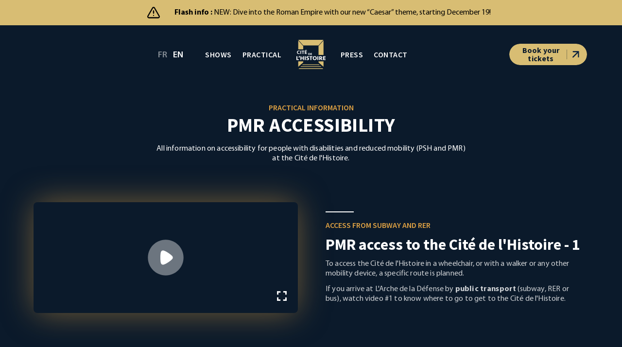

--- FILE ---
content_type: text/html; charset=utf-8
request_url: https://www.cite-histoire.com/en/accessibility-pmr-psh
body_size: 13174
content:
<!DOCTYPE html><html lang="fr"><head><meta charSet="utf-8"/><meta name="viewport" content="width=device-width,initial-scale=1,viewport-fit=cover"/><link rel="alternate" hrefLang="fr" href="https://www.cite-histoire.com/accessibilite-pmr-psh"/><link rel="alternate" hrefLang="en" href="https://www.cite-histoire.com/en/accessibility-pmr-psh"/><link rel="icon" href="/favicon.ico" sizes="any"/><link rel="icon" href="/favicon.svg" type="image/svg+xml"/><link rel="apple-touch-icon" href="/apple-touch-icon.png"/><link rel="manifest" href="/site.webmanifest"/><meta name="theme-color" content="#0b1a2b"/><title>Accessibility PRM and PSH - La Cité de l&#x27;Histoire</title><link rel="preload" as="image" href="https://www.cite-histoire.com/backgrounds/white.jpg"/><link rel="canonical" href="https://www.cite-histoire.com/en/accessibility-pmr-psh"/><meta name="description" content="All information on accessibility for people with disabilities and reduced mobility (PSH and PMR) at the Cité de l&#x27;Histoire."/><meta name="twitter:title" content="Accessibility PRM and PSH - La Cité de l&#x27;Histoire"/><meta name="twitter:description" content="All information on accessibility for people with disabilities and reduced mobility (PSH and PMR) at the Cité de l&#x27;Histoire."/><meta name="twitter:image" content="https://images.prismic.io/la-cite-de-l-histoire/3433b944-bb10-4977-bb9e-25d3d347013d_Sans+titre+%2818%29.png?auto=compress,format&amp;rect=333,0,1333,700&amp;w=1200&amp;h=630"/><meta name="twitter:card" content="summary_large_image"/><meta prefix="og: http://ogp.me/ns#" property="og:title" content="Accessibility PRM and PSH - La Cité de l&#x27;Histoire"/><meta property="og:type" content="website"/><meta prefix="og: http://ogp.me/ns#" property="og:description" content="All information on accessibility for people with disabilities and reduced mobility (PSH and PMR) at the Cité de l&#x27;Histoire."/><meta prefix="og: http://ogp.me/ns#" name="image" property="og:image" content="https://images.prismic.io/la-cite-de-l-histoire/3433b944-bb10-4977-bb9e-25d3d347013d_Sans+titre+%2818%29.png?auto=compress,format&amp;rect=333,0,1333,700&amp;w=1200&amp;h=630"/><meta prefix="og: http://ogp.me/ns#" property="og:image:alt" content="Accessibility PRM and PSH - La Cité de l&#x27;Histoire"/><meta name="next-head-count" content="22"/><script>
                  window.dataLayer = window.dataLayer || [];
                  function gtag(){dataLayer.push(arguments);}
                  gtag('consent', 'default', {
                    personalization_storage: 'denied',
                    analytics_storage: 'denied',
                    ad_storage: 'denied',
                  });
                  gtag('set', 'url_passthrough', true);
                  gtag('set', 'ads_data_redaction', true);
                </script><script>(function(w,d,s,l,i){w[l]=w[l]||[];w[l].push({'gtm.start':new Date().getTime(),event:'gtm.js'});var f=d.getElementsByTagName(s)[0],j=d.createElement(s),dl=l!='dataLayer'?'&l='+l:'';j.async=true;j.src='https://www.googletagmanager.com/gtm.js?id='+i+dl;f.parentNode.insertBefore(j,f);})(window,document,'script','dataLayer','GTM-W74B557');</script><link rel="preload" href="/_next/static/css/16756d9033f0893e.css" as="style"/><link rel="stylesheet" href="/_next/static/css/16756d9033f0893e.css" data-n-g=""/><noscript data-n-css=""></noscript><script defer="" nomodule="" src="/_next/static/chunks/polyfills-c67a75d1b6f99dc8.js"></script><script src="/_next/static/chunks/webpack-35b8848d1033c00e.js" defer=""></script><script src="/_next/static/chunks/framework-46611630e39cfdeb.js" defer=""></script><script src="/_next/static/chunks/main-18a0d5ba57b96645.js" defer=""></script><script src="/_next/static/chunks/pages/_app-e80116cb60537fb0.js" defer=""></script><script src="/_next/static/chunks/692-57e5cbc8c1685789.js" defer=""></script><script src="/_next/static/chunks/23-379058b0b73d3f10.js" defer=""></script><script src="/_next/static/chunks/pages/%5B%5B...slug%5D%5D-4c25bb2d88bbcc98.js" defer=""></script><script src="/_next/static/vFj7fAcAXVDxGSlMsL_iS/_buildManifest.js" defer=""></script><script src="/_next/static/vFj7fAcAXVDxGSlMsL_iS/_ssgManifest.js" defer=""></script></head><body><noscript><iframe src="https://www.googletagmanager.com/ns.html?id=GTM-W74B557" height="0" width="0" style="display:none;visibility:hidden"></iframe></noscript><div id="__next"><header class="header"><div class="header__gradient"></div><div class="flash-info flash-info--show"><div class="flash-info__inner"><img src="/icons/flash-info.png" srcSet="/icons/flash-info.svg" alt=""/><div class="flash-info__content"><p>NEW: Dive into the Roman Empire with our new “Caesar” theme, starting December 19!</p></div></div><button aria-label="Fermer le flash info"><img src="/icons/close.png" srcSet="/icons/close.svg" alt=""/></button></div><div class="max-width"><div class="header__grid"><div class="header__mobile-cta"><a class="button button--height-small button--horizontal-padding-normal button--theme-secondary" href="https://cite-histoire.placeminute.com/event/parc-d-attractions-parc-multi-loisirs/cite-de-l-histoire-billets-indivuels-tarifs-de-lancement,38972.html?sl=2881&amp;_locale=fr&amp;" target="_blank" rel="noopener"><span class="button__background"></span><span class="button__content"><span class="button__text">Tickets</span><span class="button__right-icon"><svg width="16" height="16" viewBox="0 0 16 16" fill="none" xmlns="http://www.w3.org/2000/svg"><path fill-rule="evenodd" clip-rule="evenodd" d="M14.1588 0.0452131C14.9131 0.0452142 15.5246 0.656709 15.5246 1.41103L15.5246 13.7033C15.5246 14.4577 14.9131 15.0692 14.1588 15.0692C13.4045 15.0692 12.793 14.4577 12.793 13.7033L12.793 4.70839L2.37698 15.1244C1.84359 15.6578 0.97881 15.6578 0.445427 15.1244C-0.087956 14.591 -0.0879556 13.7262 0.445427 13.1928L10.8614 2.77684L1.86648 2.77684C1.11216 2.77683 0.500663 2.16534 0.500663 1.41102C0.500664 0.656704 1.11216 0.045209 1.86648 0.045209L14.1588 0.0452131Z" fill="#0D2441"></path></svg></span></span></a></div><div class="header__part header__part--left"><div class="lang-switcher"><ul><li class="lang-switcher__item footer_lang-switcher__item"><a hrefLang="fr" tabindex="-1" href="/accessibilite-pmr-psh">FR</a></li><li class="lang-switcher__item footer_lang-switcher__item lang-switcher__item--current"><a hrefLang="en" tabindex="-1" href="/en/accessibility-pmr-psh">EN</a></li></ul></div><ul class="header__nav"><li class="header__nav__item"><a href="/en/shows"><span>Shows</span></a></li><li class="header__nav__item"><a href="/en/practical"><span>Practical</span></a></li></ul></div><a class="header__logo" href="/en"><img class="header__logo__light" src="/logo.svg" width="60" height="60" alt="La Cité de l&#x27;Histoire" draggable="false"/><img class="header__logo__dark" src="/logo-dark.svg" width="60" height="60" alt="La Cité de l&#x27;Histoire" draggable="false"/></a><div class="header__part header__part--right"><ul class="header__nav"><li class="header__nav__item"><a href="/en/media-and-press"><span>Press</span></a></li><li class="header__nav__item"><a href="/en/contact"><span>Contact</span></a></li></ul><ul class="header__ctas"><li><a class="button button--height-small button--horizontal-padding-normal button--theme-secondary" href="https://cite-histoire.placeminute.com/event/parc-d-attractions-parc-multi-loisirs/cite-de-l-histoire-billets-indivuels-tarifs-de-lancement,38972.html?sl=2881&amp;_locale=fr&amp;" target="_blank" rel="noopener"><span class="button__background"></span><span class="button__content"><span class="button__text">Book your tickets</span><span class="button__right-icon"><svg width="16" height="16" viewBox="0 0 16 16" fill="none" xmlns="http://www.w3.org/2000/svg"><path fill-rule="evenodd" clip-rule="evenodd" d="M14.1588 0.0452131C14.9131 0.0452142 15.5246 0.656709 15.5246 1.41103L15.5246 13.7033C15.5246 14.4577 14.9131 15.0692 14.1588 15.0692C13.4045 15.0692 12.793 14.4577 12.793 13.7033L12.793 4.70839L2.37698 15.1244C1.84359 15.6578 0.97881 15.6578 0.445427 15.1244C-0.087956 14.591 -0.0879556 13.7262 0.445427 13.1928L10.8614 2.77684L1.86648 2.77684C1.11216 2.77683 0.500663 2.16534 0.500663 1.41102C0.500664 0.656704 1.11216 0.045209 1.86648 0.045209L14.1588 0.0452131Z" fill="#0D2441"></path></svg></span></span></a></li></ul></div><button class="header__burger"><div></div><span class="visually-hidden">Open menu</span></button></div></div></header><nav class="menu"><div class="menu__header"><a class="menu__logo" href="/"><img src="/logo.svg" alt="logo"/></a><button class="menu__burger"><div></div></button></div><div class="menu__lists"><ul><li><a href="/en/shows">Shows</a></li><li><a href="/en/practical">Practical</a></li><li><a href="/en/media-and-press">Press</a></li><li><a href="/en/contact">Contact</a></li></ul><ul class="menu__locales"><li class="lang-switcher__item footer_lang-switcher__item"><a hrefLang="fr" tabindex="-1" href="/accessibilite-pmr-psh">Français</a></li></ul><ul class="menu__ctas"><li><a class="button button--height-small button--horizontal-padding-normal button--theme-primary" href="https://cite-histoire.placeminute.com/event/parc-d-attractions-parc-multi-loisirs/cite-de-l-histoire-billets-indivuels-tarifs-de-lancement,38972.html?sl=2881&amp;_locale=fr&amp;" target="_blank" rel="noopener"><span class="button__background"></span><span class="button__content"><span class="button__text">Book your tickets</span><span class="button__right-icon"><svg width="16" height="16" viewBox="0 0 16 16" fill="none" xmlns="http://www.w3.org/2000/svg"><path fill-rule="evenodd" clip-rule="evenodd" d="M14.1588 0.0452131C14.9131 0.0452142 15.5246 0.656709 15.5246 1.41103L15.5246 13.7033C15.5246 14.4577 14.9131 15.0692 14.1588 15.0692C13.4045 15.0692 12.793 14.4577 12.793 13.7033L12.793 4.70839L2.37698 15.1244C1.84359 15.6578 0.97881 15.6578 0.445427 15.1244C-0.087956 14.591 -0.0879556 13.7262 0.445427 13.1928L10.8614 2.77684L1.86648 2.77684C1.11216 2.77683 0.500663 2.16534 0.500663 1.41102C0.500664 0.656704 1.11216 0.045209 1.86648 0.045209L14.1588 0.0452131Z" fill="#0D2441"></path></svg></span></span></a></li></ul></div></nav><div class="main main--flash-info"><div class="page page--background-auto"><div class="page__wrap"><script type="application/ld+json">{"@context":"https://schema.org","@type":["TouristAttraction","Museum"],"image":["https://www.cite-histoire.com/logo-dark.svg"],"name":"La Cité de l'Histoire","address":{"@type":"PostalAddress","streetAddress":"1 parvis de la Défense","addressLocality":"Puteaux","addressRegion":"Île-de-France","postalCode":"92400","addressCountry":"Fr"},"url":"https://www.cite-histoire.com/","telephone":"+33147575727","acceptsReservations":"True"}</script><div class="subject"><div class="max-width"><div class="title title--first"><div class="title__container"><div class="title__sup-title"><p>Practical information</p></div><div class="title__title"><h1>PMR Accessibility</h1></div><div class="title__description"><p>All information on accessibility for people with disabilities and reduced mobility (PSH and PMR) at the Cité de l&#x27;Histoire.</p></div></div></div></div></div><div class="video-text video-text--without-background"><div class="max-width"><div class="video-text__container"><div class="aspect-ratio"><div class="aspect-ratio__wrap"><div class="aspect-ratio__wrap__wrap"><div class="video-text__video video--playing"><div class="video__player"><div class="video__player__cover"><img src="https://images.prismic.io/la-cite-de-l-histoire/10fe5fd1-ceca-4b59-a8e3-54cf7e40b6ae_Acc%C3%A8s+PMR+via+le+m%C3%A9tro+ou+le+RER+%282%29.png?auto=compress,format" alt=""/></div><div class="video-text__video__wrap"><div class="video__control"><button class="video__control__play-pause" aria-label="Pause" tabindex="-1"></button></div></div></div><button class="video__fullscreen"><div class="video__fullscreen__img"><img src="/icons/fullscreen-icon.png" srcSet="/icons/fullscreen-icon.svg" alt="" draggable="false"/></div><span class="visually-hidden">Plein écran</span></button><div class="video__wrapper"><div class="video__wrap"><div class="video__play"><button><div class="video__play__img"><img src="/icons/play.png" srcSet="/icons/play.svg" alt="" draggable="false"/></div><span class="visually-hidden">Play</span></button></div></div></div></div></div></div></div><div class="video-text__content"><div class="heading"><hr class="ruler"/><div class="heading__sup-title"><p>Access from subway and RER</p></div><div class="heading__title"><h2>PMR access to the Cité de l&#x27;Histoire - 1</h2></div></div><div class="text"><p>To access the Cité de l&#x27;Histoire in a wheelchair, or with a walker or any other mobility device, a specific route is planned.</p><p>If you arrive at L&#x27;Arche de la Défense by <strong>public transport</strong> (subway, RER or bus), watch video #1 to know where to go to get to the Cité de l&#x27;Histoire.</p></div></div></div></div></div><div class="video-text video-text--without-background"><div class="max-width"><div class="video-text__container"><div class="aspect-ratio"><div class="aspect-ratio__wrap"><div class="aspect-ratio__wrap__wrap"><div class="video-text__video video--playing"><div class="video__player"><div class="video__player__cover"><img src="https://images.prismic.io/la-cite-de-l-histoire/a75b838b-078b-45c9-94cc-3215e7aa84cc_Acc%C3%A8s+PMR+via+le+m%C3%A9tro+ou+le+RER+%283%29.png?auto=compress,format" alt=""/></div><div class="video-text__video__wrap"><div class="video__control"><button class="video__control__play-pause" aria-label="Pause" tabindex="-1"></button></div></div></div><button class="video__fullscreen"><div class="video__fullscreen__img"><img src="/icons/fullscreen-icon.png" srcSet="/icons/fullscreen-icon.svg" alt="" draggable="false"/></div><span class="visually-hidden">Plein écran</span></button><div class="video__wrapper"><div class="video__wrap"><div class="video__play"><button><div class="video__play__img"><img src="/icons/play.png" srcSet="/icons/play.svg" alt="" draggable="false"/></div><span class="visually-hidden">Play</span></button></div></div></div></div></div></div></div><div class="video-text__content"><div class="heading"><hr class="ruler"/><div class="heading__sup-title"><p>Access from tram or taxi</p></div><div class="heading__title"><h2>PMR access to the Cité de l&#x27;Histoire - 2</h2></div></div><div class="text"><p>To access the Cité de l&#x27;Histoire in a wheelchair, or with a walker or any other mobility device, a specific route is planned.</p><p>If you arrive at L&#x27;Arche de la Défense via <strong>Place Carpeaux</strong> (tram lift or other stations, and taxi stand), watch video #2 to know where to go to get to the Cité de l&#x27;Histoire.</p></div></div></div></div></div><div class="texte"><div class="max-width"><h2><strong>ACCESS RESTRICTIONS AND RECOMMENDATIONS</strong></h2><p>In case of doubt about the feasibility of the experience by a person with a disability, we invite you to ask us your questions beforehand. The main cases are discussed below.</p><p>VIRTUAL REALITY: We recommend pregnant women, the elderly and people with psychiatric disorders, binocular vision abnormalities, heart disease, epileptic disorders or other serious illnesses, as well as people wearing a pacemaker and or hearing aid to consult a doctor before using a virtual reality headset.</p><p class="block-img"><img src="https://prismic-io.s3.amazonaws.com/la-cite-de-l-histoire/51bfcbed-0439-4b66-9316-4ed08c462a9e_Sans+titre+%2819%29.png"/></p><p></p><h2>Pregnant women</h2><p>Pregnant women can live without problem the main shows and animations offered at the Cité de l&#x27;Histoire. Depending on the stage of pregnancy, the virtual reality experience is not necessarily recommended. As the VR experience can cause dizziness, it may be safer to borrow a wheelchair to live the expedition in the best conditions.</p><p></p><h2>Motor disabilities</h2><p>For people with a motor disability but not usually in a wheelchair, it may nevertheless be more comfortable to choose to borrow one. The Cité de l&#x27;Histoire offers this service at no extra cost, but<a href="/en/contact"> on request.</a> When purchasing the ticket, <strong>select the Wheelchair Loan option</strong>. Depending on the availability of the equipment, it may be asked to select another schedule or even another date of arrival. Disabled persons benefit from the reduced rate (upon presentation of their disability card).</p><p></p><h2>Epilepsy</h2><p>The virtual reality experience is not recommended for people with epilepsy. There are no major contraindications concerning the other activities of the Cité de l&#x27;Histoire.</p><p></p><h2>Deafness</h2><p>People who are deaf or hard of hearing can discover the Cité de l&#x27;Histoire: visual scenes, images, videos and texts will be accessible to them. However, it is not yet possible to access an audiodescription of the various activities.</p><p></p><h2>Blindness</h2><p>Blind or partially-sighted persons are welcomed to the Cité de l&#x27;Histoire. They will be able to enjoy the sounds and music of the different animations. However, they will not be able to fully enjoy the images and visual scenes.</p><p></p><h2>Prosthetic heart</h2><p>People carrying artificial valves/ pacemakers can discover the animations of the City of History. Regarding the virtual reality experience, Eternal Notre-Dame, it is recommended that they consult a physician beforehand.</p><p></p><h2>Mental handicaps</h2><p>People with mental disabilities are very welcome in the Cité de l&#x27;Histoire. Depending on their disability, it may be appropriate for them to be accompanied, in order to make the most of the different activities.</p></div></div><div class="page__bottom-margin"></div></div></div></div><footer class="footer"><div class="max-width"><div class="footer__content"><div class="footer__infos"><a class="footer__infos__logo" href="https://amaclio.com/" target="_blank" rel="noopener"><img src="https://images.prismic.io/la-cite-de-l-histoire/770be944-4e3e-4ed3-a2d4-e4759dd9c599_Amaclio.png?auto=compress,format" alt=""/><span class="visually-hidden">Open menu</span></a><div class="footer__infos__address"><p><strong>An Amaclio production</strong></p><p>86 boulevard de la Tour-Maubourg</p><p>75007 Paris</p><p>France</p></div><ul class="footer__social"><li><a href="https://www.facebook.com/citedelhistoire" target="_blank" rel="noopener"><img src="/icons/social/facebook.svg" alt="Facebook" draggable="false" width="20px" height="20px"/></a></li><li><a href="https://www.instagram.com/citedelhistoire/" target="_blank" rel="noopener"><img src="/icons/social/instagram.svg" alt="Instagram" draggable="false" width="20px" height="20px"/></a></li><li><a href="https://www.tiktok.com/@eternellenotredame" target="_blank" rel="noopener"><img src="/icons/social/tiktok.svg" alt="TikTok" draggable="false" width="20px" height="20px"/></a></li><li><a href="https://www.youtube.com/channel/UCx6DPzRcv2StCyaxRmf6MrQ" target="_blank" rel="noopener"><img src="/icons/social/youtube.svg" alt="Youtube" draggable="false" width="20px" height="20px"/></a></li><li><a href="https://X.com/Citedelhistoire" target="_blank" rel="noopener"><img src="/icons/social/X.svg" alt="X" draggable="false" width="20px" height="20px"/></a></li></ul></div><div class="footer__column__item"><div class="footer__column__item__title"><p>About us</p></div><div class="footer__column__item__links"><p><a href="/en">Homepage</a></p><p><a href="/en/shows">Our shows</a></p><p><a href="/en/practical">Practical informations</a></p></div></div><div class="footer__column__item"><div class="footer__column__item__title"><p>Our shows</p></div><div class="footer__column__item__links"><p><a href="https://lanuitauxinvalides.fr/en">La Nuit aux Invalides</a></p><p><a href="https://www.eternellenotredame.com/en">Éternelle Notre-Dame</a></p><p><a href="https://nocturnes-abbaye.fr/en">Les Nocturnes de l&#x27;Abbaye</a></p><p><a href="https://www.carrousel-saumur.com/" target="_blank" rel="noopener noreferrer">Le Carrousel de Saumur</a></p></div></div><div class="footer__column__item"><div class="footer__column__item__title"><p>Contact us</p></div><div class="footer__column__item__links"><p><a href="https://amaclio.com/" target="_blank" rel="noopener noreferrer">Discover Amaclio Productions</a></p><p><a href="/en/contact">Contact</a></p></div><div class="newsletter-form"><form method="POST"><label class="newsletter-form__label">Join our newsletter :</label><div class="newsletter-form__input"><input class="newsletter-form__input__input" type="email" name="email" autoComplete="email" required="" placeholder="Enter your email" value=""/><button class="newsletter-form__submit" type="submit"><svg width="20" height="21" viewBox="0 0 20 21" fill="none" xmlns="http://www.w3.org/2000/svg"><path opacity="0.4" d="M6.59699 18.8333H13.4037C16.3528 18.8333 18.3337 16.9366 18.3337 14.1124V6.88742C18.3337 4.06325 16.3528 2.16659 13.4037 2.16659H6.59699C3.64866 2.16659 1.66699 4.06409 1.66699 6.88825L1.66699 14.1124C1.66699 16.9366 3.64866 18.8333 6.59699 18.8333" fill="#0D2441"></path><path d="M10.7128 14.0661L13.8503 10.9427C14.0861 10.7077 14.0861 10.2919 13.8503 10.0561L10.7128 6.93273C10.4678 6.6894 10.072 6.69023 9.82863 6.93523C9.5853 7.18023 9.5853 7.57523 9.8303 7.8194L11.8945 9.87523H6.59863C6.2528 9.87523 5.97363 10.1552 5.97363 10.5002C5.97363 10.8452 6.2528 11.1252 6.59863 11.1252H11.8945L9.8303 13.1802C9.7078 13.3027 9.64697 13.4627 9.64697 13.6236C9.64697 13.7827 9.7078 13.9427 9.82863 14.0644C10.072 14.3086 10.4678 14.3094 10.7128 14.0661" fill="#0D2441"></path></svg><span class="visually-hidden">S&#x27;inscrire</span></button></div></form></div></div></div><div class="footer__bottom"><div class="footer__bottom__copyright"><p>2022 © City of History • All rights reserved</p></div><ul class="footer__bottom__links"><li><a href="/en/legal-notice"><span>Legal informations</span></a></li><li><a href="/en/contact"><span>Contact us</span></a></li><li><a href="https://ooeo.fr/" target="_blank" rel="noopener"><span>Credits</span></a></li><li><button><span>Cookies Preferences</span></button></li></ul></div></div></footer></div><script id="__NEXT_DATA__" type="application/json">{"props":{"pageProps":{"menu":{"id":"Y20ZJREAAF5wV1ct","uid":null,"url":null,"type":"menu","href":"https://la-cite-de-l-histoire.cdn.prismic.io/api/v2/documents/search?ref=aSls9BIAACMA7HqZ\u0026q=%5B%5B%3Ad+%3D+at%28document.id%2C+%22Y20ZJREAAF5wV1ct%22%29+%5D%5D","tags":[],"first_publication_date":"2022-11-10T15:30:49+0000","last_publication_date":"2022-12-30T10:39:35+0000","slugs":["menu"],"linked_documents":[],"lang":"en-us","alternate_languages":[{"id":"YrLtExYAACcArepY","type":"menu","lang":"fr-fr"}],"data":{"logo":{"dimensions":{"width":60,"height":60},"alt":null,"copyright":null,"url":"https://la-cite-de-l-histoire.cdn.prismic.io/la-cite-de-l-histoire/6336a3bf-6abb-460d-8e7d-b31c14aa2090_logo.svg","id":"Yr8FKxUAACkAslRI","edit":{"x":0,"y":0,"zoom":1,"background":"#fff"}},"menuLinks":[{"label":[{"type":"paragraph","text":"Shows","spans":[]}],"link":{"id":"Y3uXJRAAACgA4gMg","type":"page","tags":[],"lang":"en-us","slug":"shows","first_publication_date":"2022-11-21T15:20:09+0000","last_publication_date":"2025-01-13T16:01:55+0000","link_type":"Document","key":"858891d4-4642-427a-bf15-140773981543","isBroken":false}},{"label":[{"type":"paragraph","text":"Practical","spans":[]}],"link":{"id":"Y2jbsxEAALBkRHQX","type":"page","tags":[],"lang":"en-us","slug":"practical","first_publication_date":"2022-11-07T10:19:35+0000","last_publication_date":"2024-09-12T13:24:49+0000","link_type":"Document","key":"71eca227-5ec1-44fe-9663-4319a7e3f901","isBroken":false}},{"label":[{"type":"paragraph","text":"Press","spans":[]}],"link":{"id":"Y2vAqxEAALeXUXrT","type":"page","tags":[],"lang":"en-us","slug":"media-and-press","first_publication_date":"2022-11-09T15:01:10+0000","last_publication_date":"2024-06-05T14:58:17+0000","link_type":"Document","key":"c79bd1d4-c0b3-4ba7-bcfd-2ff328878df5","isBroken":false}},{"label":[{"type":"paragraph","text":"Contact","spans":[]}],"link":{"id":"Y3ysPBcAACwA3vEu","type":"page","tags":[],"lang":"en-us","slug":"contact","first_publication_date":"2022-11-22T11:02:32+0000","last_publication_date":"2023-11-15T10:40:20+0000","link_type":"Document","key":"559127b6-8478-4baa-9ed9-8491d8252a51","isBroken":false}}],"ctas":[{"label":[{"type":"paragraph","text":"Book your tickets","spans":[]}],"link":{"link_type":"Web","key":"29fb5bb4-33df-4482-9db3-c55709dc0109","url":"https://cite-histoire.placeminute.com/event/parc-d-attractions-parc-multi-loisirs/cite-de-l-histoire-billets-indivuels-tarifs-de-lancement,38972.html?sl=2881\u0026_locale=fr"}}],"mobileCtaLabel":[{"type":"paragraph","text":"Tickets","spans":[]}],"mobileCtaLink":{"link_type":"Web","key":"66d32345-fb9b-4fb4-970e-e6242c0637d1","url":"https://cite-histoire.placeminute.com/event/parc-d-attractions-parc-multi-loisirs/cite-de-l-histoire-billets-indivuels-tarifs-de-lancement,38972.html?sl=2881\u0026_locale=fr"},"slices":[]}},"layout":{"id":"Y2KAgBEAACEAKCfF","uid":null,"url":null,"type":"layout","href":"https://la-cite-de-l-histoire.cdn.prismic.io/api/v2/documents/search?ref=aSls9BIAACMA7HqZ\u0026q=%5B%5B%3Ad+%3D+at%28document.id%2C+%22Y2KAgBEAACEAKCfF%22%29+%5D%5D","tags":[],"first_publication_date":"2022-11-02T14:37:00+0000","last_publication_date":"2025-01-13T16:05:08+0000","slugs":["mise-en-page"],"linked_documents":[],"lang":"en-us","alternate_languages":[{"id":"YrLqLBYAACUArd0n","type":"layout","lang":"fr-fr"}],"data":{"seoTitle":"City of History - Dive into the heart of history!","seoDescription":"Come and immerse yourself in the heart of the greatest sagas of human adventure thanks to the City of History. By Amaclio Productions, in collaboration with Franck Ferrand. Opening in autumn 2022 in Paris La Défense.","seoImage":{"dimensions":{"width":1200,"height":630},"alt":null,"copyright":null,"url":"https://images.prismic.io/la-cite-de-l-histoire/28c5970b-b706-4d3d-a9e1-9e5059fccd87_221107_CDLH_1200x630px+copie.jpg?auto=compress,format\u0026rect=0,0,1200,630\u0026w=1200\u0026h=630","id":"Y2oS2REAALBkSfsy","edit":{"x":0,"y":0,"zoom":1,"background":"#fff"}},"flashInfo":[{"type":"paragraph","text":"NEW: Dive into the Roman Empire with our new “Caesar” theme, starting December 19!","spans":[],"direction":"ltr"}],"slices":[],"socialProfiles":"https://www.facebook.com/citedelhistoire\nhttps://www.instagram.com/citedelhistoire/\nhttps://www.youtube.com/channel/UCx6DPzRcv2StCyaxRmf6MrQ\nhttps://X.com/Citedelhistoire\nhttps://www.tiktok.com/@eternellenotredame","logo":{"dimensions":{"width":261,"height":201},"alt":null,"copyright":null,"url":"https://images.prismic.io/la-cite-de-l-histoire/770be944-4e3e-4ed3-a2d4-e4759dd9c599_Amaclio.png?auto=compress,format","id":"YsV8-BAAACEAnGz0","edit":{"x":0,"y":0,"zoom":1,"background":"transparent"}},"logoLink":{"link_type":"Web","key":"da6630aa-1ce6-422b-aeab-1d26b0e71229","url":"https://amaclio.com/"},"adresse":[{"type":"paragraph","text":"An Amaclio production","spans":[{"start":0,"end":21,"type":"strong"}]},{"type":"paragraph","text":"86 boulevard de la Tour-Maubourg","spans":[]},{"type":"paragraph","text":"75007 Paris","spans":[]},{"type":"paragraph","text":"France","spans":[]}],"column":[{"title":[{"type":"paragraph","text":"About us","spans":[]}],"links":[{"type":"paragraph","text":"Homepage","spans":[{"start":0,"end":8,"type":"hyperlink","data":{"id":"Y2KEaBEAAFlHKDpI","type":"page","tags":[],"lang":"en-us","slug":"-","first_publication_date":"2022-11-02T14:53:32+0000","last_publication_date":"2025-01-13T16:04:39+0000","link_type":"Document","isBroken":false}}]},{"type":"paragraph","text":"Our shows","spans":[{"start":0,"end":9,"type":"hyperlink","data":{"id":"Y3uXJRAAACgA4gMg","type":"page","tags":[],"lang":"en-us","slug":"shows","first_publication_date":"2022-11-21T15:20:09+0000","last_publication_date":"2025-01-13T16:01:55+0000","link_type":"Document","isBroken":false}}]},{"type":"paragraph","text":"Practical informations","spans":[{"start":0,"end":22,"type":"hyperlink","data":{"id":"Y2jbsxEAALBkRHQX","type":"page","tags":[],"lang":"en-us","slug":"practical","first_publication_date":"2022-11-07T10:19:35+0000","last_publication_date":"2024-09-12T13:24:49+0000","link_type":"Document","isBroken":false}}]}],"newsletter":false},{"title":[{"type":"paragraph","text":"Our shows","spans":[]}],"links":[{"type":"paragraph","text":"La Nuit aux Invalides","spans":[{"start":0,"end":21,"type":"hyperlink","data":{"link_type":"Web","url":"https://lanuitauxinvalides.fr/en"}}]},{"type":"paragraph","text":"Éternelle Notre-Dame","spans":[{"start":0,"end":20,"type":"hyperlink","data":{"link_type":"Web","url":"https://www.eternellenotredame.com/en"}}]},{"type":"paragraph","text":"Les Nocturnes de l'Abbaye","spans":[{"start":0,"end":25,"type":"hyperlink","data":{"link_type":"Web","url":"https://nocturnes-abbaye.fr/en"}}]},{"type":"paragraph","text":"Le Carrousel de Saumur","spans":[{"start":0,"end":22,"type":"hyperlink","data":{"link_type":"Web","url":"https://www.carrousel-saumur.com/","target":"_blank"}}]}],"newsletter":false},{"title":[{"type":"paragraph","text":"Contact us","spans":[]}],"links":[{"type":"paragraph","text":"Discover Amaclio Productions","spans":[{"start":0,"end":28,"type":"hyperlink","data":{"link_type":"Web","url":"https://amaclio.com/","target":"_blank"}}]},{"type":"paragraph","text":"Contact","spans":[{"start":0,"end":7,"type":"hyperlink","data":{"id":"Y3ysPBcAACwA3vEu","type":"page","tags":[],"lang":"en-us","slug":"contact","first_publication_date":"2022-11-22T11:02:32+0000","last_publication_date":"2023-11-15T10:40:20+0000","link_type":"Document","isBroken":false}}]}],"newsletter":true}],"newsletterTitle":[{"type":"paragraph","text":"Join our newsletter :","spans":[]}],"newsletterPlaceholder":[{"type":"paragraph","text":"Enter your email","spans":[]}],"newsletterSuccess":[{"type":"paragraph","text":"Thanks for your subscription to the newsletter !","spans":[]}],"newsletterError":[{"type":"paragraph","text":"Sorry, it's impossible to subscribe to the newsletter at the moment.","spans":[]}],"copyright":[{"type":"paragraph","text":"2022 © City of History • All rights reserved","spans":[]}],"links":[{"label":[{"type":"paragraph","text":"Legal informations","spans":[]}],"link":{"id":"Y20uExEAAHkVV7u9","type":"page","tags":[],"lang":"en-us","slug":"legal-notice","first_publication_date":"2022-11-10T17:01:04+0000","last_publication_date":"2022-11-23T15:08:24+0000","link_type":"Document","key":"5c0e8b13-ff95-432e-8c54-2981e0acc84f","isBroken":false}},{"label":[{"type":"paragraph","text":"Contact us","spans":[]}],"link":{"id":"Y3ysPBcAACwA3vEu","type":"page","tags":[],"lang":"en-us","slug":"contact","first_publication_date":"2022-11-22T11:02:32+0000","last_publication_date":"2023-11-15T10:40:20+0000","link_type":"Document","key":"a4eb39d5-217b-4b79-8aae-63e34431c567","isBroken":false}},{"label":[{"type":"paragraph","text":"Credits","spans":[]}],"link":{"link_type":"Web","key":"892911c1-2231-411a-8949-1efa11f80ff4","url":"https://ooeo.fr/"}},{"label":[{"type":"paragraph","text":"Cookies Preferences","spans":[]}],"link":{"link_type":"Web","key":"2f0a39cc-c66b-4aa7-8852-75e858d3703b","url":"https://#cookie-consent-popup"}}],"body":[],"schedules":[{"day":[{"type":"paragraph","text":"Monday","spans":[]}],"hours":[{"type":"paragraph","text":"Closed","spans":[]}]},{"day":[{"type":"paragraph","text":"Tuesday","spans":[]}],"hours":[{"type":"paragraph","text":"10h00am - 9h00pm","spans":[]}]},{"day":[{"type":"paragraph","text":"Wednesday","spans":[]}],"hours":[{"type":"paragraph","text":"10h00am - 9h00pm","spans":[]}]},{"day":[{"type":"paragraph","text":"Thursday","spans":[]}],"hours":[{"type":"paragraph","text":"10h00am - 9h00pm","spans":[]}]},{"day":[{"type":"paragraph","text":"Friday","spans":[]}],"hours":[{"type":"paragraph","text":"10h00am - 9h00pm","spans":[]}]},{"day":[{"type":"paragraph","text":"Saturday","spans":[]}],"hours":[{"type":"paragraph","text":"10h00am - 9h00pm","spans":[]}]},{"day":[{"type":"paragraph","text":"Sunday","spans":[]}],"hours":[{"type":"paragraph","text":"10h00am - 9h00pm","spans":[]}]}]}},"locale":{"alternate_languages":[{"lang":"fr-fr","index":true,"slug":"/accessibilite-pmr-psh"}],"current":{"title":"English","shortName":"EN","locale":"en-us","shortCode":"en","pathPrefix":"/en","index":true},"slug":"en/accessibility-pmr-psh"},"articles":[{"type":"article","id":"Y3IrzxEAAGVwbhhs","uid":"test-article","lang":"en-us","data":{"content":[{"type":"heading2","text":"Lorem Ipsum","spans":[]},{"type":"heading3","text":"Lorem Ipsum","spans":[]},{"type":"paragraph","text":"","spans":[]},{"type":"paragraph","text":"Lorem ipsum dolor sit amet, consectetur adipiscing elit. Quisque sollicitudin rhoncus lacus, ultrices rhoncus libero rutrum et. Sed nulla purus, hendrerit quis metus eget, dapibus tempor lacus. Nunc dapibus velit id risus blandit, quis blandit ex tristique. Morbi nec mi sapien. Etiam eget efficitur nisi, vitae faucibus mauris. Nunc ac pulvinar diam. Curabitur ac arcu ante. Nunc vehicula nec nibh sit amet volutpat. Quisque lorem erat, viverra et magna eu, aliquam luctus est. Nunc at neque vitae erat aliquet tincidunt vitae a leo. Aliquam pharetra hendrerit fermentum. Quisque sapien nulla, bibendum vitae elit lobortis, laoreet ultricies urna. Vestibulum varius mollis arcu, vel malesuada magna ultricies id. Aenean eleifend non arcu eu tincidunt.","spans":[{"start":0,"end":752,"type":"strong"}]},{"type":"paragraph","text":"Suspendisse at dapibus lacus. Vestibulum ultricies dui vel auctor feugiat. Cras consectetur nisi vitae mauris placerat, volutpat euismod nulla porttitor. Interdum et malesuada fames ac ante ipsum primis in faucibus. Duis vitae eros bibendum, ultricies dui sit amet, pharetra tortor. Cras magna sapien, posuere non metus sit amet, auctor fringilla sapien. Maecenas in est quis justo tristique consectetur ac ac enim. Class aptent taciti sociosqu ad litora torquent per conubia nostra, per inceptos himenaeos. Duis viverra dictum justo, at tempor lorem finibus eu. Integer consectetur odio ut nunc vestibulum, faucibus maximus lectus dictum. Cras vel odio eget tellus fermentum ultricies in sit amet sem. Phasellus placerat, quam in efficitur scelerisque, erat felis sodales odio, et consequat leo nulla sit amet elit. Fusce faucibus dignissim massa, quis rutrum enim tincidunt sed. Proin et rhoncus mauris.","spans":[{"start":0,"end":905,"type":"em"}]},{"type":"image","url":"https://images.prismic.io/la-cite-de-l-histoire/01a2c2c7-0c7c-47d6-b4af-f4ffb814f5b3_image_2.png?auto=compress,format","alt":null,"copyright":null,"dimensions":{"width":1164,"height":1401},"id":"YyGn_hEAACUATXFP","edit":{"x":0,"y":0,"zoom":1,"background":"transparent"}},{"type":"paragraph","text":"Pellentesque mollis justo nulla, non pretium orci venenatis vitae. Nam ut ante felis. Curabitur eu nulla metus. Maecenas quis quam vel nisl mattis bibendum at in odio. Donec consectetur augue a mi facilisis, aliquam feugiat lorem faucibus. Pellentesque quis rutrum mi. Sed commodo porta eros, ac fermentum dolor sodales id. Aenean in mauris massa. Integer at odio tristique, aliquam erat vel, pharetra ipsum. Nam a orci nec felis suscipit dignissim. Aliquam ut nibh lectus. Maecenas erat ante, venenatis sed enim at, feugiat vestibulum elit. Donec id lectus velit. Aliquam at convallis justo, quis semper lorem. In ultricies, magna vehicula placerat consectetur, lorem massa viverra eros, eget eleifend nibh metus nec est.","spans":[]},{"type":"list-item","text":"Test 1","spans":[]},{"type":"list-item","text":"Test2","spans":[]},{"type":"list-item","text":"Test3","spans":[]},{"type":"list-item","text":"Test4","spans":[]},{"type":"image","url":"https://images.prismic.io/la-cite-de-l-histoire/f798f469-21f3-4052-ad9e-683d258f4ff3_image_4.png?auto=compress,format","alt":null,"copyright":null,"dimensions":{"width":1008,"height":1401},"id":"YyGn_hEAACMATXFO","edit":{"x":0,"y":0,"zoom":1,"background":"transparent"}},{"type":"paragraph","text":"","spans":[]},{"type":"list-item","text":"Test2-1","spans":[]},{"type":"list-item","text":"Test2-2","spans":[]},{"type":"paragraph","text":"Mauris eu molestie tortor, a lobortis velit. Curabitur purus purus, pellentesque nec urna sit amet, egestas rhoncus purus. Etiam eu blandit risus. Donec ipsum ante, venenatis nec viverra sed, auctor aliquet erat. Proin et elementum ipsum, eget mollis orci. Nullam rutrum lacinia lorem a tempor. Morbi vel lectus sit amet erat varius maximus eu fermentum est. Ut mauris nulla, semper id ultrices vitae, tincidunt sed arcu. Duis non vehicula metus. Integer laoreet, elit ornare auctor lacinia, tortor purus venenatis mi, sed molestie mi libero id diam. Morbi sodales, odio eu dignissim varius, metus sem tincidunt purus, dictum iaculis sem leo a dolor. Cras vel felis egestas, hendrerit nibh quis, blandit neque. Aliquam vitae ex ut tortor porta dignissim.","spans":[]},{"type":"embed","oembed":{"height":113,"width":200,"embed_url":"https://youtu.be/AEdYw4PzHFE","type":"video","version":"1.0","title":"Teaser Cité de l'Histoire","author_name":"AMACLIO PRODUCTIONS","author_url":"https://www.youtube.com/channel/UCx6DPzRcv2StCyaxRmf6MrQ","provider_name":"YouTube","provider_url":"https://www.youtube.com/","cache_age":null,"thumbnail_url":"https://i.ytimg.com/vi/AEdYw4PzHFE/hqdefault.jpg","thumbnail_width":480,"thumbnail_height":360,"html":"\u003ciframe width=\"200\" height=\"113\" src=\"https://www.youtube.com/embed/AEdYw4PzHFE?feature=oembed\" frameborder=\"0\" allow=\"accelerometer; autoplay; clipboard-write; encrypted-media; gyroscope; picture-in-picture\" allowfullscreen title=\"Teaser Cité de l\u0026#39;Histoire\"\u003e\u003c/iframe\u003e"}},{"type":"paragraph","text":"Lien vers preview branch","spans":[{"start":0,"end":24,"type":"hyperlink","data":{"link_type":"Web","url":"https://633da1b18113ed00087f2084--cite-histoire.netlify.app/article/soiree","target":"_blank"}}]},{"type":"preformatted","text":"Maecenas egestas sit amet elit et tincidunt. Nam nec laoreet dui, ac placerat justo. Fusce venenatis scelerisque vestibulum. Morbi sem risus, ornare et tincidunt ut, commodo ut elit. Donec eget ullamcorper augue. Donec suscipit eros non diam volutpat consectetur. Quisque et sem lacinia ante blandit venenatis consequat vitae dui. Vivamus convallis porttitor faucibus. Nam elit arcu, faucibus sit amet elit quis, sollicitudin auctor ligula. Aliquam tempus nisl sed justo laoreet congue. Vestibulum faucibus, mauris in elementum accumsan, elit dui tempor purus, quis dignissim quam dui vel metus. Cras suscipit sapien lectus, sit amet aliquet magna mattis vitae. Phasellus ac hendrerit eros. Mauris sit amet libero molestie, volutpat risus non, accumsan enim. Quisque non commodo orci.","spans":[]}],"image":{"url":"https://images.prismic.io/la-cite-de-l-histoire/8a4649f4-7027-4565-8b4c-bde84881d38e_image_1.png?auto=compress,format","alt":null},"index":false,"publishDate":"2022-10-06","supTitle":[{"type":"heading2","text":"Test","spans":[]}],"title":[{"type":"heading1","text":"Article of test","spans":[]}],"subTitle":[{"type":"paragraph","text":"Lorem ipsum dolor sit amet, consectetur adipiscing elit. Quisque sollicitudin rhoncus lacus, ultrices rhoncus libero rutrum et. Sed nulla purus, hendrerit quis metus eget.","spans":[]}]}}],"events":[],"page":{"id":"Y4ThwhEAACMAN5Vz","uid":null,"url":null,"type":"page","href":"https://la-cite-de-l-histoire.cdn.prismic.io/api/v2/documents/search?ref=aSls9BIAACMA7HqZ\u0026q=%5B%5B%3Ad+%3D+at%28document.id%2C+%22Y4ThwhEAACMAN5Vz%22%29+%5D%5D","tags":[],"first_publication_date":"2022-11-28T16:28:53+0000","last_publication_date":"2022-11-28T16:28:53+0000","slugs":["accessibility-pmr-psh","accessibilite-pmr-psh","accessibilite-psh-pmr"],"linked_documents":[],"lang":"en-us","alternate_languages":[{"id":"Yw4FxxAAACEAwEyv","type":"page","lang":"fr-fr","uid":"accessibilite-pmr-psh"}],"data":{"slug":"/accessibility-pmr-psh","index":true,"seoTitle":[{"type":"heading1","text":"Accessibility PRM and PSH - La Cité de l'Histoire","spans":[]}],"seoDescription":[{"type":"paragraph","text":"All information on accessibility for people with disabilities and reduced mobility (PSH and PMR) at the Cité de l'Histoire.","spans":[]}],"seoImage":{"dimensions":{"width":1200,"height":630},"alt":null,"copyright":null,"url":"https://images.prismic.io/la-cite-de-l-histoire/3433b944-bb10-4977-bb9e-25d3d347013d_Sans+titre+%2818%29.png?auto=compress,format\u0026rect=333,0,1333,700\u0026w=1200\u0026h=630","id":"Yw4KzxAAACEAwGO5","edit":{"x":-300,"y":0,"zoom":0.9,"background":"transparent"}},"background":"Auto","body":[{"variation":"default","version":"sktwi1xtmkfgx8626","items":[{}],"primary":{"supTitle":[{"type":"paragraph","text":"Practical information","spans":[]}],"title":[{"type":"paragraph","text":"PMR Accessibility","spans":[]}],"description":[{"type":"paragraph","text":"All information on accessibility for people with disabilities and reduced mobility (PSH and PMR) at the Cité de l'Histoire.","spans":[]}]},"id":"title$3eb11b71-3faf-473c-b4a3-f7279de1fac6","slice_type":"title","slice_label":null},{"variation":"videoTextWithoutBackground","version":"sktwi1xtmkfgx8626","items":[{}],"primary":{"mobileImage":{"dimensions":{"width":854,"height":480},"alt":null,"copyright":null,"url":"https://images.prismic.io/la-cite-de-l-histoire/10fe5fd1-ceca-4b59-a8e3-54cf7e40b6ae_Acc%C3%A8s+PMR+via+le+m%C3%A9tro+ou+le+RER+%282%29.png?auto=compress,format","id":"YxIUVRAAACEA0tfu","edit":{"x":0,"y":0,"zoom":1,"background":"transparent"}},"videoUrl":{"height":113,"width":200,"embed_url":"https://youtu.be/_cDqD3v1EhE","type":"video","version":"1.0","title":"Accès PMR-PSH Éternelle Notre-Dame - via métro ou RER","author_name":"AMACLIO PRODUCTIONS","author_url":"https://www.youtube.com/channel/UCx6DPzRcv2StCyaxRmf6MrQ","provider_name":"YouTube","provider_url":"https://www.youtube.com/","cache_age":null,"thumbnail_url":"https://i.ytimg.com/vi/_cDqD3v1EhE/hqdefault.jpg","thumbnail_width":480,"thumbnail_height":360,"html":"\u003ciframe width=\"200\" height=\"113\" src=\"https://www.youtube.com/embed/_cDqD3v1EhE?feature=oembed\" frameborder=\"0\" allow=\"accelerometer; autoplay; clipboard-write; encrypted-media; gyroscope; picture-in-picture\" allowfullscreen title=\"Accès PMR-PSH Éternelle Notre-Dame - via métro ou RER\"\u003e\u003c/iframe\u003e"},"supTitle":[{"type":"paragraph","text":"Access from subway and RER","spans":[]}],"title":[{"type":"heading1","text":"PMR access to the Cité de l'Histoire - 1","spans":[]}],"paragraph":[{"type":"paragraph","text":"To access the Cité de l'Histoire in a wheelchair, or with a walker or any other mobility device, a specific route is planned.","spans":[]},{"type":"paragraph","text":"If you arrive at L'Arche de la Défense by public transport (subway, RER or bus), watch video #1 to know where to go to get to the Cité de l'Histoire.","spans":[{"start":42,"end":58,"type":"strong"}]}],"linkText":[],"link":{"link_type":"Any"}},"id":"video_text$ba90758c-5350-43d3-a5ea-fe520adb13d5","slice_type":"video_text","slice_label":null},{"variation":"videoTextWithoutBackground","version":"sktwi1xtmkfgx8626","items":[{}],"primary":{"mobileImage":{"dimensions":{"width":854,"height":480},"alt":null,"copyright":null,"url":"https://images.prismic.io/la-cite-de-l-histoire/a75b838b-078b-45c9-94cc-3215e7aa84cc_Acc%C3%A8s+PMR+via+le+m%C3%A9tro+ou+le+RER+%283%29.png?auto=compress,format","id":"YxWmMBAAACEA4rL-","edit":{"x":0,"y":0,"zoom":1,"background":"transparent"}},"videoUrl":{"height":113,"width":200,"embed_url":"https://youtu.be/EiYwdMxLTyA","type":"video","version":"1.0","title":"Accès PMR-PSH Éternelle Notre-Dame - via tram ou taxi","author_name":"AMACLIO PRODUCTIONS","author_url":"https://www.youtube.com/channel/UCx6DPzRcv2StCyaxRmf6MrQ","provider_name":"YouTube","provider_url":"https://www.youtube.com/","cache_age":null,"thumbnail_url":"https://i.ytimg.com/vi/EiYwdMxLTyA/hqdefault.jpg","thumbnail_width":480,"thumbnail_height":360,"html":"\u003ciframe width=\"200\" height=\"113\" src=\"https://www.youtube.com/embed/EiYwdMxLTyA?feature=oembed\" frameborder=\"0\" allow=\"accelerometer; autoplay; clipboard-write; encrypted-media; gyroscope; picture-in-picture\" allowfullscreen title=\"Accès PMR-PSH Éternelle Notre-Dame - via tram ou taxi\"\u003e\u003c/iframe\u003e"},"supTitle":[{"type":"paragraph","text":"Access from tram or taxi","spans":[]}],"title":[{"type":"heading1","text":"PMR access to the Cité de l'Histoire - 2","spans":[]}],"paragraph":[{"type":"paragraph","text":"To access the Cité de l'Histoire in a wheelchair, or with a walker or any other mobility device, a specific route is planned.","spans":[]},{"type":"paragraph","text":"If you arrive at L'Arche de la Défense via Place Carpeaux (tram lift or other stations, and taxi stand), watch video #2 to know where to go to get to the Cité de l'Histoire.","spans":[{"start":43,"end":57,"type":"strong"}]}],"linkText":[],"link":{"link_type":"Any"}},"id":"video_text$fbb8179c-d82f-4092-985b-fb221297e411","slice_type":"video_text","slice_label":null},{"variation":"default","version":"sktwi1xtmkfgx8626","items":[{}],"primary":{"content":[{"type":"heading2","text":"ACCESS RESTRICTIONS AND RECOMMENDATIONS","spans":[{"start":0,"end":39,"type":"strong"}]},{"type":"paragraph","text":"In case of doubt about the feasibility of the experience by a person with a disability, we invite you to ask us your questions beforehand. The main cases are discussed below.","spans":[]},{"type":"paragraph","text":"VIRTUAL REALITY: We recommend pregnant women, the elderly and people with psychiatric disorders, binocular vision abnormalities, heart disease, epileptic disorders or other serious illnesses, as well as people wearing a pacemaker and or hearing aid to consult a doctor before using a virtual reality headset.","spans":[]},{"type":"image","url":"https://prismic-io.s3.amazonaws.com/la-cite-de-l-histoire/51bfcbed-0439-4b66-9316-4ed08c462a9e_Sans+titre+%2819%29.png","alt":null,"copyright":null,"dimensions":{"width":750,"height":200},"id":"YxWr3RAAACEA4s33","edit":{"x":0,"y":0,"zoom":1,"background":"transparent"}},{"type":"paragraph","text":"","spans":[]},{"type":"heading2","text":"Pregnant women","spans":[]},{"type":"paragraph","text":"Pregnant women can live without problem the main shows and animations offered at the Cité de l'Histoire. Depending on the stage of pregnancy, the virtual reality experience is not necessarily recommended. As the VR experience can cause dizziness, it may be safer to borrow a wheelchair to live the expedition in the best conditions.","spans":[]},{"type":"paragraph","text":"","spans":[]},{"type":"heading2","text":"Motor disabilities","spans":[]},{"type":"paragraph","text":"For people with a motor disability but not usually in a wheelchair, it may nevertheless be more comfortable to choose to borrow one. The Cité de l'Histoire offers this service at no extra cost, but on request. When purchasing the ticket, select the Wheelchair Loan option. Depending on the availability of the equipment, it may be asked to select another schedule or even another date of arrival. Disabled persons benefit from the reduced rate (upon presentation of their disability card).","spans":[{"start":197,"end":209,"type":"hyperlink","data":{"id":"Y3ysPBcAACwA3vEu","type":"page","tags":[],"lang":"en-us","slug":"contact","first_publication_date":"2022-11-22T11:02:32+0000","last_publication_date":"2023-11-15T10:40:20+0000","link_type":"Document","isBroken":false}},{"start":238,"end":271,"type":"strong"}]},{"type":"paragraph","text":"","spans":[]},{"type":"heading2","text":"Epilepsy","spans":[]},{"type":"paragraph","text":"The virtual reality experience is not recommended for people with epilepsy. There are no major contraindications concerning the other activities of the Cité de l'Histoire.","spans":[]},{"type":"paragraph","text":"","spans":[]},{"type":"heading2","text":"Deafness","spans":[]},{"type":"paragraph","text":"People who are deaf or hard of hearing can discover the Cité de l'Histoire: visual scenes, images, videos and texts will be accessible to them. However, it is not yet possible to access an audiodescription of the various activities.","spans":[]},{"type":"paragraph","text":"","spans":[]},{"type":"heading2","text":"Blindness","spans":[]},{"type":"paragraph","text":"Blind or partially-sighted persons are welcomed to the Cité de l'Histoire. They will be able to enjoy the sounds and music of the different animations. However, they will not be able to fully enjoy the images and visual scenes.","spans":[]},{"type":"paragraph","text":"","spans":[]},{"type":"heading2","text":"Prosthetic heart","spans":[]},{"type":"paragraph","text":"People carrying artificial valves/ pacemakers can discover the animations of the City of History. Regarding the virtual reality experience, Eternal Notre-Dame, it is recommended that they consult a physician beforehand.","spans":[]},{"type":"paragraph","text":"","spans":[]},{"type":"heading2","text":"Mental handicaps","spans":[]},{"type":"paragraph","text":"People with mental disabilities are very welcome in the Cité de l'Histoire. Depending on their disability, it may be appropriate for them to be accompanied, in order to make the most of the different activities.","spans":[]}]},"id":"texte$7153b5c7-a503-4a8e-9240-ff636fec601a","slice_type":"texte","slice_label":null}]}}},"global":{"pages":[{"id":"Yr_9MxUAACkAtoyF","lang":"fr-fr","data":{"slug":"/spectacles"}},{"id":"YujeXBAAACgAt32X","lang":"fr-fr","data":{"slug":"/pratique"}},{"id":"ZTDwRBAAACgAbVzL","lang":"fr-fr","data":{"slug":"/bon-cadeau"}},{"id":"YrLryhYAACQAreR8","lang":"fr-fr","data":{"slug":"/"}},{"id":"YuJHwRAAACcAmizV","lang":"fr-fr","data":{"slug":"/presse"}},{"id":"Y2KEaBEAAFlHKDpI","lang":"en-us","data":{"slug":"/"}},{"id":"Y3uXJRAAACgA4gMg","lang":"en-us","data":{"slug":"/shows"}},{"id":"Y2vAqxEAALeXUXrT","lang":"en-us","data":{"slug":"/media-and-press"}},{"id":"Yw4S5hAAACQAwInO","lang":"fr-fr","data":{"slug":"/restaurant"}},{"id":"Yw4WFxAAACEAwJri","lang":"fr-fr","data":{"slug":"/boutique"}},{"id":"Y35CCREAACgAGjR0","lang":"en-us","data":{"slug":"/restaurant"}},{"id":"Y4SFBhEAACQANhQB","lang":"en-us","data":{"slug":"/frequently-asked-questions"}},{"id":"YwznyxAAACIAuzku","lang":"fr-fr","data":{"slug":"/librairie"}},{"id":"Y2jbsxEAALBkRHQX","lang":"en-us","data":{"slug":"/practical"}},{"id":"YuzbqRAAACcAyWsQ","lang":"fr-fr","data":{"slug":"/partenaires"}},{"id":"YtwqBRAAACMAtjCi","lang":"fr-fr","data":{"slug":"/mentions-legales"}},{"id":"Ys1DFBYAACYAXSZi","lang":"fr-fr","data":{"slug":"/conferences"}},{"id":"Y3ysPBcAACwA3vEu","lang":"en-us","data":{"slug":"/contact"}},{"id":"YswSfxEAACcA_iPB","lang":"fr-fr","data":{"slug":"/contact"}},{"id":"Y9JU9BEAACQAw5iE","lang":"fr-fr","data":{"slug":"/contacts"}},{"id":"YvDwyRAAACkA25N_","lang":"fr-fr","data":{"slug":"/conferences/:article"}},{"id":"Y35KCBEAACMAGlfK","lang":"en-us","data":{"slug":"/bookshop"}},{"id":"Y35O4BEAACQAGm8a","lang":"en-us","data":{"slug":"/shop"}},{"id":"YxHM-hAAACIA0ZXt","lang":"fr-fr","data":{"slug":"/faq"}},{"id":"Y20ePREAAHkVV2_p","lang":"en-us","data":{"slug":"/404"}},{"id":"Y3JRkBEAALJObsxV","lang":"en-us","data":{"slug":"/news"}},{"id":"Y20uExEAAHkVV7u9","lang":"en-us","data":{"slug":"/legal-notice"}},{"id":"Yw4FxxAAACEAwEyv","lang":"fr-fr","data":{"slug":"/accessibilite-pmr-psh"}},{"id":"Y3I4SxEAAER5blLr","lang":"en-us","data":{"slug":"/news/:article"}},{"id":"YtwwUBAAACMAtkx8","lang":"fr-fr","data":{"slug":"/404"}},{"id":"Y4ThwhEAACMAN5Vz","lang":"en-us","data":{"slug":"/accessibility-pmr-psh"}},{"id":"Y76GxhEAACQAaptR","lang":"fr-fr","data":{"slug":"/dev"}}],"articles":[{"id":"Yz7I6REAACEAiItL","uid":"article-de-test","lang":"fr-fr","data":{}},{"id":"YsKz5xUAACgAwqg9","uid":"soiree","lang":"fr-fr","data":{}},{"id":"Y3IrzxEAAGVwbhhs","uid":"test-article","lang":"en-us","data":{}},{"id":"YsK0ORUAACkAwqmr","uid":"eternelle-notre-dame","lang":"fr-fr","data":{}},{"id":"YsKwcRUAACkAwpiG","uid":"amaclio-productions","lang":"fr-fr","data":{}}]},"events":[{"id":"aOU3aRAAACMAENFT","uid":null,"lang":"fr-fr","data":{}},{"id":"aOYbvBAAACUAEhR8","uid":null,"lang":"fr-fr","data":{}},{"id":"aOU2OBAAACUAEM-P","uid":null,"lang":"fr-fr","data":{}},{"id":"aNZRAxMAACEA5gqs","uid":null,"lang":"fr-fr","data":{}},{"id":"aAdbZRIAACAAHyPD","uid":null,"lang":"fr-fr","data":{}},{"id":"aBnaQBMAAB8AiepC","uid":null,"lang":"fr-fr","data":{}},{"id":"aBnbqhMAACAAiex3","uid":null,"lang":"fr-fr","data":{}},{"id":"Z5pH6hUAACoAX6kH","uid":null,"lang":"fr-fr","data":{}},{"id":"ZzRxShAAACIAiV2e","uid":null,"lang":"fr-fr","data":{}},{"id":"Zw43FhEAACIAjOK3","uid":null,"lang":"fr-fr","data":{}},{"id":"ZzRvgRAAACIAiVq6","uid":null,"lang":"fr-fr","data":{}},{"id":"ZzRwdhAAACEAiVxM","uid":null,"lang":"fr-fr","data":{}},{"id":"ZzRxvhAAACIAiV5m","uid":null,"lang":"fr-fr","data":{}},{"id":"ZSk2mhAAACQAu9t6","uid":null,"lang":"fr-fr","data":{}},{"id":"ZSk3kxAAACQAu-Ae","uid":null,"lang":"fr-fr","data":{}},{"id":"ZcXycBIAAKsgDyzI","uid":null,"lang":"fr-fr","data":{}},{"id":"ZSk4rBAAACMAu-Tk","uid":null,"lang":"fr-fr","data":{}},{"id":"ZSk4NBAAACUAu-Kx","uid":null,"lang":"fr-fr","data":{}},{"id":"ZSk2CRAAACUAu9i7","uid":null,"lang":"fr-fr","data":{}},{"id":"ZEJHERQAACcAn75Q","uid":null,"lang":"fr-fr","data":{}},{"id":"ZEJExxQAACQAn7PB","uid":null,"lang":"fr-fr","data":{}},{"id":"ZEJG2BQAACQAn71I","uid":null,"lang":"fr-fr","data":{}},{"id":"ZDfKgxAAACMAgVTk","uid":null,"lang":"fr-fr","data":{}},{"id":"Y-EpOhAAACUAGjMP","uid":null,"lang":"fr-fr","data":{}},{"id":"Y-EodxAAACQAGi9P","uid":null,"lang":"fr-fr","data":{}},{"id":"ZDWAERAAACMAfY7-","uid":null,"lang":"fr-fr","data":{}},{"id":"ZIshRhUAACoAAEOJ","uid":null,"lang":"fr-fr","data":{}},{"id":"Y2t8-xEAALJOUGYg","uid":null,"lang":"fr-fr","data":{}},{"id":"Y-pvmBEAACEASmwU","uid":null,"lang":"fr-fr","data":{}},{"id":"Y2uHphEAALJOUJgg","uid":null,"lang":"fr-fr","data":{}},{"id":"Y-pvdREAACIASmth","uid":null,"lang":"fr-fr","data":{}},{"id":"Y-pPZREAACAASdBG","uid":null,"lang":"fr-fr","data":{}},{"id":"Y9D6EhEAACMAvXq2","uid":null,"lang":"fr-fr","data":{}},{"id":"ZPnShBIAACIAex-Q","uid":null,"lang":"fr-fr","data":{}},{"id":"ZPCzbRIAACMAquYC","uid":null,"lang":"fr-fr","data":{}},{"id":"ZPCyURIAACMAquC4","uid":null,"lang":"fr-fr","data":{}},{"id":"ZSk1ahAAACIAu9W8","uid":null,"lang":"fr-fr","data":{}},{"id":"Y2vFKBEAAF5wUZAh","uid":null,"lang":"fr-fr","data":{}},{"id":"Y2unBBEAAF5wUQ92","uid":null,"lang":"fr-fr","data":{}}],"__N_SSG":true},"page":"/[[...slug]]","query":{"slug":["accessibility-pmr-psh"]},"buildId":"vFj7fAcAXVDxGSlMsL_iS","isFallback":false,"gsp":true,"appGip":true,"scriptLoader":[]}</script></body></html>

--- FILE ---
content_type: text/html; charset=UTF-8
request_url: https://geolocation-db.com/json/
body_size: 68
content:
{"country_code":"US","country_name":"United States","city":null,"postal":null,"latitude":37.751,"longitude":-97.822,"IPv4":"3.140.238.127","state":null}

--- FILE ---
content_type: text/html; charset=UTF-8
request_url: https://geolocation-db.com/json/
body_size: 67
content:
{"country_code":"US","country_name":"United States","city":null,"postal":null,"latitude":37.751,"longitude":-97.822,"IPv4":"3.140.238.127","state":null}

--- FILE ---
content_type: text/css; charset=utf-8
request_url: https://www.cite-histoire.com/_next/static/css/16756d9033f0893e.css
body_size: 29513
content:
:root{--cc-font-family:-apple-system,BlinkMacSystemFont,"Segoe UI",Roboto,Helvetica,Arial,sans-serif,"Apple Color Emoji","Segoe UI Emoji","Segoe UI Symbol";--cc-font-size:16px;--cc-bg:#fff;--cc-z-index:2147483647;--cc-text:#2d4156;--cc-border-radius:.45rem;--cc-btn-primary-bg:#2d4156;--cc-btn-primary-text:var(--cc-bg);--cc-btn-primary-hover-bg:#1d2e38;--cc-btn-primary-hover-text:var(--cc-btn-primary-text);--cc-btn-secondary-bg:#eaeff2;--cc-btn-secondary-text:var(--cc-text);--cc-btn-secondary-hover-bg:#d8e0e6;--cc-btn-secondary-hover-text:var(--cc-btn-secondary-text);--cc-btn-border-radius:0.375rem;--cc-toggle-bg-off:#919ea6;--cc-toggle-bg-on:var(--cc-btn-primary-bg);--cc-toggle-bg-readonly:#d5dee2;--cc-toggle-knob-bg:#fff;--cc-toggle-knob-icon-color:#ecf2fa;--cc-block-text:var(--cc-text);--cc-cookie-category-block-bg:#f0f4f7;--cc-cookie-category-block-bg-hover:#e9eff4;--cc-section-border:#f1f3f5;--cc-cookie-table-border:#e9edf2;--cc-overlay-bg:#040608;--cc-overlay-opacity:.85;--cc-consent-modal-box-shadow:0 0.625rem 1.875rem rgba(2,2,3,.28);--cc-webkit-scrollbar-bg:#cfd5db;--cc-webkit-scrollbar-bg-hover:#9199a0}.c_darkmode{--cc-bg:#181b1d;--cc-text:#d8e5ea;--cc-btn-primary-bg:#a6c4dd;--cc-btn-primary-text:#000;--cc-btn-primary-hover-bg:#c2dff7;--cc-btn-primary-hover-text:var(--cc-btn-primary-text);--cc-btn-secondary-bg:#33383c;--cc-btn-secondary-text:var(--cc-text);--cc-btn-secondary-hover-bg:#3e454a;--cc-btn-secondary-hover-text:var(--cc-btn-secondary-text);--cc-toggle-bg-off:#667481;--cc-toggle-bg-on:var(--cc-btn-primary-bg);--cc-toggle-bg-readonly:#454c54;--cc-toggle-knob-bg:var(--cc-cookie-category-block-bg);--cc-toggle-knob-icon-color:var(--cc-bg);--cc-block-text:#b3bfc5;--cc-cookie-category-block-bg:#23272a;--cc-cookie-category-block-bg-hover:#2b3035;--cc-section-border:#292d31;--cc-cookie-table-border:#2b3035;--cc-webkit-scrollbar-bg:#667481;--cc-webkit-scrollbar-bg-hover:#9199a0}#cc--main{z-index:2147483647;z-index:var(--cc-z-index)}.cc_div *,.cc_div :after,.cc_div :before,.cc_div :hover{animation:none;background:none;border:none;border-radius:0;border-radius:initial;box-shadow:none;box-sizing:border-box;color:inherit;float:none;font-family:inherit;font-size:1em;font-style:inherit;font-feature-settings:normal;font-variant:normal;font-weight:inherit;height:auto;letter-spacing:inherit;line-height:1.2;margin:0;padding:0;text-align:left;-webkit-text-decoration:none;text-decoration:none;text-transform:none;transition:none;vertical-align:baseline;visibility:inherit}.cc_div{-webkit-font-smoothing:antialiased;-moz-osx-font-smoothing:grayscale;color:#2d4156;color:var(--cc-text);font-family:-apple-system,BlinkMacSystemFont,Segoe UI,Roboto,Helvetica,Arial,sans-serif,Apple Color Emoji,Segoe UI Emoji,Segoe UI Symbol;font-family:var(--cc-font-family);font-size:16px;font-size:1rem;font-size:var(--cc-font-size);font-weight:400;text-rendering:optimizeLegibility}#c-ttl,#s-bl td:before,#s-ttl,.cc_div .b-tl,.cc_div .c-bn{font-weight:600}#cm,#s-bl .act .b-acc,#s-inr,.cc_div .b-tl,.cc_div .c-bl{border-radius:.45rem;border-radius:var(--cc-border-radius)}#s-bl .act .b-acc{border-top-left-radius:0;border-top-right-radius:0}.cc_div a,.cc_div button,.cc_div input{-webkit-appearance:none;-moz-appearance:none;appearance:none;overflow:hidden}.cc_div a{border-bottom:1px solid}.cc_div a:hover{border-color:transparent;-webkit-text-decoration:none;text-decoration:none}#cm-ov,#cs-ov,.c--anim #cm,.c--anim #s-cnt,.c--anim #s-inr{transition:visibility .25s linear,opacity .25s ease,transform .25s ease!important}.c--anim .c-bn{transition:background-color .25s ease!important}.c--anim #cm.bar.slide,.c--anim #cm.bar.slide+#cm-ov,.c--anim .bar.slide #s-inr,.c--anim .bar.slide+#cs-ov{transition:visibility .4s ease,opacity .4s ease,transform .4s ease!important}#cm.bar.slide,.cc_div .bar.slide #s-inr{opacity:1;transform:translateX(100%)}#cm.bar.top.slide,.cc_div .bar.left.slide #s-inr{opacity:1;transform:translateX(-100%)}#cm.slide,.cc_div .slide #s-inr{transform:translateY(1.6em)}#cm.top.slide{transform:translateY(-1.6em)}#cm.bar.slide{transform:translateY(100%)}#cm.bar.top.slide{transform:translateY(-100%)}.show--consent .c--anim #cm,.show--consent .c--anim #cm.bar,.show--settings .c--anim #s-inr,.show--settings .c--anim .bar.slide #s-inr{visibility:visible!important;opacity:1;transform:scale(1)}.show--consent .c--anim #cm.box.middle,.show--consent .c--anim #cm.cloud.middle{transform:scale(1) translateY(-50%)}.show--settings .c--anim #s-cnt{visibility:visible!important}.force--consent.show--consent .c--anim #cm-ov,.show--settings .c--anim #cs-ov{opacity:.85!important;opacity:var(--cc-overlay-opacity)!important;visibility:visible!important}#cm{background:#fff;background:var(--cc-bg);bottom:1.25em;box-shadow:0 .625em 1.875em #000;box-shadow:0 .625rem 1.875rem rgba(2,2,3,.28);box-shadow:var(--cc-consent-modal-box-shadow);font-family:inherit;line-height:normal;max-width:24.2em;opacity:0;padding:1em 1.4em 1.3em;position:fixed;right:1.25em;transform:scale(.95);visibility:hidden;width:100%;z-index:1}#cc_div #cm{display:block!important}#c-ttl{font-size:1.05em;margin-bottom:.7em}.cloud #c-ttl{margin-top:-.15em}#c-txt{font-size:.9em;line-height:1.5em}.cc_div #c-bns{display:flex;justify-content:space-between;margin-top:1.4em}.cc_div .c-bn{background:#eaeff2;background:var(--cc-btn-secondary-bg);border-radius:.375rem;border-radius:var(--cc-btn-border-radius);color:#2d4156;color:var(--cc-btn-secondary-text);cursor:pointer;display:inline-block;flex:1;font-size:.82em;padding:1em 1.7em;text-align:center;-moz-user-select:none;-webkit-user-select:none;-o-user-select:none;user-select:none}#c-bns button+button,#s-c-bn,#s-cnt button+button{float:right;margin-left:.5rem}#s-cnt #s-rall-bn{float:none}#cm .c_link:active,#cm .c_link:hover,#s-c-bn:active,#s-c-bn:hover,#s-cnt button+button:active,#s-cnt button+button:hover{background:#d8e0e6;background:var(--cc-btn-secondary-hover-bg);color:#2d4156;color:var(--cc-btn-secondary-hover-text)}#s-cnt{display:table;height:100%;left:0;position:fixed;top:0;visibility:hidden;width:100%;z-index:101}#s-bl{outline:none;scrollbar-width:thin}#s-bl .title{margin-top:1.4em}#s-bl .b-bn,#s-bl .title:first-child{margin-top:0}#s-bl .b-acc .p{margin-top:0;padding:1em}#s-cnt .b-bn .b-tl{background:none;display:block;font-family:inherit;font-size:.95em;padding:1.3em 6.4em 1.3em 2.7em;position:relative;transition:background-color .25s ease;width:100%}#s-cnt .b-bn .b-tl.exp{cursor:pointer}#s-cnt .act .b-bn .b-tl{border-bottom-left-radius:0;border-bottom-right-radius:0}#s-cnt .b-bn .b-tl:active,#s-cnt .b-bn .b-tl:hover{background:#e9eff4;background:var(--cc-cookie-category-block-bg-hover)}#s-bl .b-bn{position:relative}#s-bl .c-bl{border:1px solid #f1f3f5;border:1px solid var(--cc-section-border);margin-bottom:.4rem;padding:1em;transition:background-color .25s ease}#s-bl .c-bl:hover{background:#f0f4f7;background:var(--cc-cookie-category-block-bg)}#s-bl .c-bl:last-child{margin-bottom:.5em}#s-bl .c-bl:first-child{border:none;margin-bottom:2em;margin-top:0;padding:0;transition:none}#s-bl .c-bl:not(.b-ex):first-child:hover{background:transparent;background:initial}#s-bl .c-bl.b-ex{background:#f0f4f7;background:var(--cc-cookie-category-block-bg);border:none;padding:0;transition:none}#s-bl .c-bl.b-ex+.c-bl{margin-top:2em}#s-bl .c-bl.b-ex+.c-bl.b-ex{margin-top:0}#s-bl .c-bl.b-ex:first-child{margin-bottom:.5em}#s-bl .b-acc{display:none;margin-bottom:0;max-height:0;overflow:hidden;padding-top:0}#s-bl .act .b-acc{display:block;max-height:100%;overflow:hidden}#s-cnt .p{color:#2d4156;color:var(--cc-block-text);font-size:.9em;line-height:1.5em;margin-top:.85em}.cc_div .b-tg .c-tgl:disabled{cursor:not-allowed}#c-vln{display:table-cell;position:relative;vertical-align:middle}#cs{bottom:0;left:0;padding:0 1.7em;position:fixed;right:0;top:0;width:100%}#cs,#s-inr{height:100%}#s-inr{box-shadow:0 13px 27px -5px rgba(3,6,9,.26);margin:0 auto;max-width:45em;opacity:0;overflow:hidden;padding-bottom:4.75em;padding-top:4.75em;position:relative;transform:scale(.96);visibility:hidden}#s-bns,#s-hdr,#s-inr{background:#fff;background:var(--cc-bg)}#s-bl{display:block;height:100%;overflow-x:hidden;overflow-y:auto;overflow-y:overlay;padding:1.3em 1.6em;width:100%}#s-bns{border-top:1px solid #f1f3f5;border-top:1px solid var(--cc-section-border);bottom:0;height:4.75em;left:0;padding:1em 1.8em;position:absolute;right:0}.cc_div .cc-link{border-bottom:1px solid #2d4156;border-bottom:1px solid var(--cc-btn-primary-bg);color:#2d4156;color:var(--cc-btn-primary-bg);cursor:pointer;display:inline;font-weight:600;padding-bottom:0;-webkit-text-decoration:none;text-decoration:none}.cc_div .cc-link:active,.cc_div .cc-link:hover{border-color:transparent}#c-bns button:first-child,#s-bns button:first-child{background:#2d4156;background:var(--cc-btn-primary-bg);color:#fff;color:var(--cc-btn-primary-text)}#c-bns.swap button:first-child{background:#eaeff2;background:var(--cc-btn-secondary-bg);color:#2d4156;color:var(--cc-btn-secondary-text)}#c-bns.swap button:last-child{background:#2d4156;background:var(--cc-btn-primary-bg);color:#fff;color:var(--cc-btn-primary-text)}.cc_div .b-tg .c-tgl:checked~.c-tg{background:#2d4156;background:var(--cc-toggle-bg-on)}#c-bns button:first-child:active,#c-bns button:first-child:hover,#c-bns.swap button:last-child:active,#c-bns.swap button:last-child:hover,#s-bns button:first-child:active,#s-bns button:first-child:hover{background:#1d2e38;background:var(--cc-btn-primary-hover-bg);color:#fff;color:var(--cc-btn-primary-hover-text)}#c-bns.swap button:first-child:active,#c-bns.swap button:first-child:hover{background:#d8e0e6;background:var(--cc-btn-secondary-hover-bg);color:#2d4156;color:var(--cc-btn-secondary-hover-text)}#s-hdr{border-bottom:1px solid #f1f3f5;border-bottom:1px solid var(--cc-section-border);display:table;height:4.75em;padding:0 1.8em;position:absolute;top:0;width:100%;z-index:2}#s-hdr,#s-ttl{vertical-align:middle}#s-ttl{display:table-cell;font-size:1em}#s-c-bn{font-size:1.45em;font-weight:400;height:1.7em;margin:0;overflow:hidden;padding:0;position:relative;width:1.7em}#s-c-bnc{display:table-cell;vertical-align:middle}.cc_div span.t-lb{opacity:0;overflow:hidden;pointer-events:none;position:absolute;top:0;z-index:-1}#c_policy__text{height:31.25em;margin-top:1.25em;overflow-y:auto}#c-s-in{height:100%;height:calc(100% - 2.5em);max-height:37.5em;position:relative;top:50%;transform:translateY(-50%)}@media screen and (min-width:688px){#s-bl::-webkit-scrollbar{background:transparent;border-radius:0 .25em .25em 0;height:100%;width:.8em}#s-bl::-webkit-scrollbar-thumb{background:#cfd5db;background:var(--cc-webkit-scrollbar-bg);border:.25em solid #fff;border:.25em solid var(--cc-bg);border-radius:100em}#s-bl::-webkit-scrollbar-thumb:hover{background:#9199a0;background:var(--cc-webkit-scrollbar-bg-hover)}#s-bl::-webkit-scrollbar-button{height:5px;width:10px}}.cc_div .b-tg{bottom:0;display:inline-block;margin:auto;right:0;right:1.2em;-webkit-user-select:none;-moz-user-select:none;user-select:none;vertical-align:middle}.cc_div .b-tg,.cc_div .b-tg .c-tgl{cursor:pointer;position:absolute;top:0}.cc_div .b-tg .c-tgl{border:0;display:block;left:0;margin:0}.cc_div .b-tg .c-tg{background:#919ea6;background:var(--cc-toggle-bg-off);pointer-events:none;position:absolute;transition:background-color .25s ease,box-shadow .25s ease}.cc_div .b-tg,.cc_div .b-tg .c-tg,.cc_div .b-tg .c-tgl,.cc_div span.t-lb{border-radius:4em;height:1.5em;width:3.4em}.cc_div .b-tg .c-tg.c-ro{cursor:not-allowed}.cc_div .b-tg .c-tgl~.c-tg.c-ro{background:#d5dee2;background:var(--cc-toggle-bg-readonly)}.cc_div .b-tg .c-tgl~.c-tg.c-ro:after{box-shadow:none}.cc_div .b-tg .c-tg:after{background:#fff;background:var(--cc-toggle-knob-bg);border:none;border-radius:100%;box-shadow:0 1px 2px rgba(24,32,35,.36);box-sizing:content-box;content:"";display:block;height:1.25em;left:.125em;position:relative;top:.125em;transition:transform .25s ease;width:1.25em}.cc_div .b-tg .c-tgl:checked~.c-tg:after{transform:translateX(1.9em)}#s-bl table,#s-bl td,#s-bl th{border:none}#s-bl tbody tr{transition:background-color .25s ease}#s-bl tbody tr:hover{background:#e9eff4;background:var(--cc-cookie-category-block-bg-hover)}#s-bl table{border-collapse:collapse;margin:0;overflow:hidden;padding:0;text-align:left;width:100%}#s-bl caption{border-bottom:1px solid #e9edf2;border-bottom:1px solid var(--cc-cookie-table-border);font-size:.9em;font-weight:600;padding:.5rem 1rem}#s-bl td,#s-bl th{font-size:.8em;padding:.8em .625em .8em 1.2em;text-align:left;vertical-align:top}#s-bl th{font-family:inherit;font-weight:600;padding:1em 1rem}#s-bl thead tr:first-child{border-bottom:1px solid #e9edf2;border-bottom:1px solid var(--cc-cookie-table-border)}.force--consent #cs,.force--consent #s-cnt{width:100vw}#cm-ov,#cs-ov{background:#070707;background:#040608;background:var(--cc-overlay-bg);bottom:0;display:none;left:0;opacity:0;position:fixed;right:0;top:0;transition:none;visibility:hidden}.c--anim #cs-ov,.force--consent .c--anim #cm-ov,.force--consent.show--consent #cm-ov,.show--settings #cs-ov{display:block}#cs-ov{z-index:2}.force--consent .cc_div{bottom:0;left:0;position:fixed;top:0;transition:visibility .25s linear;visibility:hidden;width:100%;width:100vw}.force--consent.show--consent .c--anim .cc_div,.force--consent.show--settings .c--anim .cc_div{visibility:visible}.force--consent #cm{position:absolute}.force--consent #cm.bar{max-width:100vw;width:100vw}html.force--consent.show--consent{overflow-y:hidden!important}html.force--consent.show--consent,html.force--consent.show--consent body{height:auto!important;overflow-x:hidden!important}.cc_div .act .b-bn .exp:before,.cc_div .b-bn .exp:before{border:solid #2d4156;border:solid var(--cc-btn-secondary-text);border-width:0 2px 2px 0;content:"";display:inline-block;left:1.2em;margin-right:15px;padding:.2em;position:absolute;top:50%;transform:translateY(-50%) rotate(45deg)}.cc_div .act .b-bn .b-tl:before{transform:translateY(-20%) rotate(225deg)}.cc_div .on-i:before{border:solid #ecf2fa;border:solid var(--cc-toggle-knob-icon-color);border-width:0 2px 2px 0;display:inline-block;left:.75em;padding:.1em .1em .45em;top:.37em}#s-c-bn:after,#s-c-bn:before,.cc_div .on-i:before{content:"";margin:0 auto;position:absolute;transform:rotate(45deg)}#s-c-bn:after,#s-c-bn:before{background:#2d4156;background:var(--cc-btn-secondary-text);border-radius:1em;height:.6em;left:.82em;top:.58em;width:1.5px}#s-c-bn:after{transform:rotate(-45deg)}.cc_div .off-i,.cc_div .on-i{display:block;height:100%;position:absolute;right:0;text-align:center;transition:opacity .15s ease;width:50%}.cc_div .on-i{left:0;opacity:0}.cc_div .off-i:after,.cc_div .off-i:before{background:#ecf2fa;background:var(--cc-toggle-knob-icon-color);content:" ";display:block;height:.7em;margin:0 auto;position:absolute;right:.8em;top:.42em;transform-origin:center;width:.09375em}.cc_div .off-i:before{transform:rotate(45deg)}.cc_div .off-i:after{transform:rotate(-45deg)}.cc_div .b-tg .c-tgl:checked~.c-tg .on-i{opacity:1}.cc_div .b-tg .c-tgl:checked~.c-tg .off-i{opacity:0}#cm.box.middle,#cm.cloud.middle{bottom:auto;top:50%;transform:translateY(-37%)}#cm.box.middle.zoom,#cm.cloud.middle.zoom{transform:scale(.95) translateY(-50%)}#cm.box.center,#cm.cloud{left:1em;margin:0 auto;right:1em}#cm.cloud{max-width:50em;overflow:hidden;padding:1.2em 1.7em;text-align:center;width:auto}.cc_div .cloud #c-inr{display:table;width:100%}.cc_div .cloud #c-inr-i{display:table-cell;padding-right:2.4em;vertical-align:top;width:70%}.cc_div .cloud #c-txt{font-size:.85em}.cc_div .cloud #c-bns{display:table-cell;min-width:170px;vertical-align:middle}#cm.cloud .c-bn{margin:.5rem 0 0;width:100%}#cm.cloud .c-bn:first-child{margin:0}#cm.cloud.left{margin-right:1.25em}#cm.cloud.right{margin-left:1.25em}#cm.bar{border-radius:0;bottom:0;left:0;max-width:100%;padding:2em;position:fixed;right:0;width:100%}#cm.bar #c-inr{margin:0 auto;max-width:32em}#cm.bar #c-bns{max-width:33.75em}#cm.bar #cs{padding:0}.cc_div .bar #c-s-in{height:100%;max-height:100%;top:0;transform:none}.cc_div .bar #s-bl,.cc_div .bar #s-bns,.cc_div .bar #s-hdr{padding-left:1.4em;padding-right:1.4em}.cc_div .bar #cs{padding:0}.cc_div .bar #s-inr{border-radius:0;margin:0 0 0 auto;max-width:32em}.cc_div .bar.left #s-inr{margin-left:0;margin-right:auto}.cc_div .bar #s-bl table,.cc_div .bar #s-bl tbody,.cc_div .bar #s-bl td,.cc_div .bar #s-bl th,.cc_div .bar #s-bl thead,.cc_div .bar #s-bl tr,.cc_div .bar #s-cnt{display:block}.cc_div .bar #s-bl caption{border-bottom:1px solid #e9edf2;border-bottom:1px solid var(--cc-cookie-table-border);border-top:0;display:block}.cc_div .bar #s-bl thead tr{left:-9999px;position:absolute;top:-9999px}.cc_div .bar #s-bl tr{border-top:1px solid #e9edf2;border-top:1px solid var(--cc-cookie-table-border)}.cc_div .bar #s-bl td{border:none;padding-left:35%;position:relative}.cc_div .bar #s-bl td:before{color:#2d4156;color:var(--cc-text);content:attr(data-column);left:1rem;overflow:hidden;padding-right:.625em;position:absolute;text-overflow:ellipsis;white-space:nowrap}#cm.top{bottom:auto;top:1.25em}#cm.left{left:1.25em;right:auto}#cm.right{left:auto;right:1.25em}#cm.bar.left,#cm.bar.right{left:0;right:0}#cm.bar.top{top:0}@media (prefers-reduced-motion){#cc--main #cm,#cc--main #s-cnt,#cc--main #s-inr{transition:none!important}}@media screen and (max-width:688px){#cm,#cm.cloud,#cm.left,#cm.right{padding:1.2em!important;bottom:1em;display:block;left:1em;margin:0;max-width:100%;right:1em;width:auto}.force--consent #cm,.force--consent #cm.cloud{max-width:100vw;width:auto}#cm.top{bottom:auto;top:1em}#cm.bottom{bottom:1em;top:auto}#cm.bar.bottom{bottom:0}#cm.cloud .c-bn{font-size:.85em}#s-bns,.cc_div .bar #s-bns{padding:1em 1.3em}.cc_div .bar #s-inr{max-width:100%;width:100%}.cc_div .cloud #c-inr-i{padding-right:0}#cs{border-radius:0;padding:0}#c-s-in{height:100%;max-height:100%;top:0;transform:none}.cc_div .b-tg{right:1.1em;transform:scale(1.1)}#s-inr{border-radius:0;margin:0;padding-bottom:7.9em}#s-bns{height:7.9em}#s-bl,.cc_div .bar #s-bl{padding:1.2em}#s-hdr,.cc_div .bar #s-hdr{padding:0 1.2em}#s-bl table{width:100%}#s-inr.bns-t{padding-bottom:10.5em}.bns-t #s-bns{height:10.5em}.cc_div .bns-t .c-bn{font-size:.83em;padding:.9em 1.6em}#s-cnt .b-bn .b-tl{padding-bottom:1.2em;padding-top:1.2em}#s-bl table,#s-bl tbody,#s-bl td,#s-bl th,#s-bl thead,#s-bl tr,#s-cnt{display:block}#s-bl caption{border-bottom:0;display:block}#s-bl thead tr{left:-9999px;position:absolute;top:-9999px}#s-bl tr{border-top:1px solid #e9edf2;border-top:1px solid var(--cc-cookie-table-border)}#s-bl td{border:none;padding-left:35%;position:relative}#s-bl td:before{color:#2d4156;color:var(--cc-text);content:attr(data-column);left:1rem;overflow:hidden;padding-right:.625em;position:absolute;text-overflow:ellipsis;white-space:nowrap}#cm .c-bn,.cc_div .c-bn{margin-right:0;width:100%}#s-cnt #s-rall-bn{margin-left:0}.cc_div #c-bns{flex-direction:column}#c-bns button+button,#s-cnt button+button{float:none;margin-left:0;margin-top:.625em}#cm.box,#cm.cloud{left:1em;right:1em;width:auto}#cm.cloud.left,#cm.cloud.right{margin:0}.cc_div .cloud #c-bns,.cc_div .cloud #c-inr,.cc_div .cloud #c-inr-i{display:block;min-width:0;min-width:auto;width:auto}.cc_div .cloud #c-txt{font-size:.9em}.cc_div .cloud #c-bns{margin-top:1.625em}}html{box-sizing:border-box;word-break:normal}*,:after,:before{background-repeat:no-repeat;box-sizing:inherit}:after,:before{text-decoration:inherit;vertical-align:inherit}*{padding:0;margin:0}hr{overflow:visible}details,main{display:block}[hidden]{display:none}abbr[title]{border-bottom:none}a{background-color:transparent}a:active,a:hover{outline-width:0}code,kbd,pre,samp{font-family:monospace,monospace}pre{font-size:1em}iframe{border-style:none}input{border-radius:0}[type=number]::-webkit-inner-spin-button,[type=number]::-webkit-outer-spin-button{height:auto}[type=search]::-webkit-search-decoration{-webkit-appearance:none}textarea{overflow:auto;resize:vertical}button,input,optgroup,select,textarea{font:inherit}optgroup{font-weight:700}button{overflow:visible}[role=button],[type=button],[type=reset],[type=submit],button{cursor:pointer}[type=button]::-moz-focus-inner,[type=reset]::-moz-focus-inner,[type=submit]::-moz-focus-inner,button::-moz-focus-inner{border-style:none;padding:0}[type=button]::-moz-focus-inner,[type=reset]::-moz-focus-inner,[type=submit]::-moz-focus-inner,button:-moz-focusring{outline:1px dotted ButtonText}[type=reset],[type=submit],button,html [type=button]{-webkit-appearance:button}button,input,select,textarea{background-color:transparent;border-style:none}a:focus,button:focus,input:focus,select:focus,textarea:focus{outline-width:0}select{-moz-appearance:none;-webkit-appearance:none}select::-ms-expand{display:none}select::-ms-value{color:currentColor}legend{border:0;color:inherit;display:table;white-space:normal;max-width:100%}::-webkit-file-upload-button{color:inherit}[disabled]{cursor:default}img{border-style:none}[aria-busy=true]{cursor:progress}[aria-controls]{cursor:pointer}[aria-disabled=true]{cursor:default}

/*! modern-normalize v1.1.0 | MIT License | https://github.com/sindresorhus/modern-normalize */*,:after,:before{box-sizing:border-box}html{-moz-tab-size:4;-o-tab-size:4;tab-size:4;line-height:1.15;-webkit-text-size-adjust:100%}body{margin:0;font-family:system-ui,-apple-system,Segoe UI,Roboto,Ubuntu,Cantarell,Noto Sans,sans-serif,Helvetica,Arial,Apple Color Emoji,Segoe UI Emoji}hr{height:0;color:inherit}abbr[title]{text-decoration:underline;-webkit-text-decoration:underline dotted;text-decoration:underline dotted}b,strong{font-weight:bolder}code,kbd,pre,samp{font-family:ui-monospace,SFMono-Regular,Consolas,Liberation Mono,Menlo,monospace;font-size:1em}small{font-size:80%}sub,sup{font-size:75%;line-height:0;position:relative;vertical-align:baseline}sub{bottom:-.25em}sup{top:-.5em}table{text-indent:0;border-color:inherit}button,input,optgroup,select,textarea{font-family:inherit;font-size:100%;line-height:1.15;margin:0}button,select{text-transform:none}[type=button],[type=reset],[type=submit],button{-webkit-appearance:button}::-moz-focus-inner{border-style:none;padding:0}:-moz-focusring{outline:1px dotted ButtonText}:-moz-ui-invalid{box-shadow:none}legend{padding:0}progress{vertical-align:baseline}::-webkit-inner-spin-button,::-webkit-outer-spin-button{height:auto}[type=search]{-webkit-appearance:textfield;outline-offset:-2px}::-webkit-search-decoration{-webkit-appearance:none}::-webkit-file-upload-button{-webkit-appearance:button;font:inherit}summary{display:list-item}:root{--font-family:"MyriadPro",sans-serif;--font-family-heading:"SourceSansPro",sans-serif;--header-height:120px;--height-flash-info:52px;--height-flash-info-mobile:64px;--page-horizontal-padding:24px;--page-left-padding:calc(var(--page-horizontal-padding));--page-left-padding:calc(var(--page-horizontal-padding) + env(safe-area-inset-left));--page-right-padding:calc(var(--page-horizontal-padding));--page-right-padding:calc(var(--page-horizontal-padding) + env(safe-area-inset-right));--white:#fff;--primary-500:#0c2441;--primary-600:#0b1a2b;--secondary-400:#e8cc82;--secondary-500:#d8bd73;--secondary-800:#534622;--orange-500:#dfa244;--yellow-500:#e8d64e;--violet-500:#5868ae;--red-500:#bf4440;--purple-500:#af4e8d;--p-size:16px;--title-size:32px;--p-line-height:1.3;--title-line-height:1.25}@font-face{font-family:MyriadPro;font-style:normal;font-weight:300;font-display:swap;src:local("MyriadPro Light"),local("MyriadPro-Light"),url(/font-faces/MyriadPro-Light.woff2) format("woff2"),url(/font-faces/MyriadPro-Light.woff) format("woff")}@font-face{font-family:MyriadPro;font-style:normal;font-weight:400;font-display:swap;src:local("MyriadPro Regular"),local("MyriadPro-Regular"),url(/font-faces/MyriadPro-Regular.woff2) format("woff2"),url(/font-faces/MyriadPro-Regular.woff) format("woff")}@font-face{font-family:MyriadPro;font-style:normal;font-weight:600;font-display:swap;src:local("MyriadPro Semibold"),local("MyriadPro-Semibold"),url(/font-faces/MyriadPro-Semibold.woff2) format("woff2"),url(/font-faces/MyriadPro-Semibold.woff) format("woff")}@font-face{font-family:MyriadPro;font-style:normal;font-weight:700;font-display:swap;src:local("MyriadPro Bold"),local("MyriadPro-Bold"),url(/font-faces/MyriadPro-Bold.woff2) format("woff2"),url(/font-faces/MyriadPro-Bold.woff) format("woff")}@font-face{font-family:SourceSansPro;font-style:normal;font-weight:600;font-display:swap;src:local("SourceSansPro Semibold"),local("SourceSansPro-Semibold"),url(/font-faces/SourceSansPro-SemiBold.woff2) format("woff2"),url(/font-faces/SourceSansPro-SemiBold.woff) format("woff")}@font-face{font-family:SourceSansPro;font-style:normal;font-weight:700;font-display:swap;src:local("SourceSansPro Bold"),local("SourceSansPro-Bold"),url(/font-faces/SourceSansPro-Bold.woff2) format("woff2"),url(/font-faces/SourceSansPro-Bold.woff) format("woff")}body,html{background-color:#0b1a2b;background-color:var(--primary-600);font-family:MyriadPro,sans-serif;font-family:var(--font-family);color:#fff;color:var(--white)}*{-webkit-tap-highlight-color:rgba(255,255,255,.3)}h1,h2,h3,h4,h5,h6{font-size:1em;font-family:inherit;line-height:inherit}img{display:inline-block}.visually-hidden{position:absolute!important;width:1px!important;height:1px!important;padding:0!important;margin:-1px!important;overflow:hidden!important;clip:rect(0,0,0,0)!important;white-space:nowrap!important;border:0!important}:root{--cc-bg:var(--white);--cc-text:var(--primary-600);--cc-btn-primary-bg:var(--primary-500);--cc-btn-primary-hover-bg:var(--primary-600)}body #cm,body #cm.right{max-width:28em}@media (max-width:768px){body #cm,body #cm.right{padding:16px!important;--offset:16px;left:calc(16px + env(safe-area-inset-left));left:calc(var(--offset) + env(safe-area-inset-left));right:calc(16px + env(safe-area-inset-right));right:calc(var(--offset) + env(safe-area-inset-right));bottom:calc(16px + env(safe-area-inset-bottom));bottom:calc(var(--offset) + env(safe-area-inset-bottom))}}body .cc_div .c-bn{padding:1em}@media (max-width:768px){body #c-ttl{margin-bottom:6px}body #c-txt{font-size:14px;font-size:.875rem}body .cc_div #c-bns{margin-top:12px}body #c-bns button:first-child,body #s-bns button:first-child{padding-top:18px;padding-bottom:18px}.cc_div .c-bn,body #cm .c-bn{padding-top:10px;padding-bottom:10px}}.button{--height:50px;--min-height:var(--height);--horizontal-padding:16px;--vertical-padding:0;--color:var(--primary-600);--background-color:var(--white);position:relative;display:inline-block;height:50px;height:var(--height);min-height:50px;min-height:var(--min-height);padding-right:16px;padding-right:var(--horizontal-padding);padding-left:16px;padding-left:var(--horizontal-padding);overflow:hidden;-webkit-text-decoration:none;text-decoration:none;outline:none;cursor:pointer;border-radius:999px;-webkit-user-select:none;-moz-user-select:none;user-select:none;transition-duration:.45s;transition-property:color}@media (max-width:768px){.button{--height:46px}}.button--disabled{--background-color:#d3d3d3!important;cursor:default}.button--height-small{--height:44px}.button--height-extra-small{--height:auto;--min-height:32px;--vertical-padding:4px}.button--horizontal-padding-large{--horizontal-padding:24px}.button--theme-white{--color:var(--primary-500);--background-color:var(--white)}.button--theme-primary-white{--color:var(--primary-500);--background-color:var(--red);border:1px solid #000}.button--theme-secondary{--color:var(--primary-600);--background-color:var(--secondary-500)}.button--theme-secondary-outline{--color:var(--secondary-500);--background-color:none;--horizontal-padding:44px}.button--theme-transparent{--color:var(--white);--background-color:hsla(0,0%,100%,.1)}.button--theme-light{--height:auto;--color:var(--orange-500);--background-color:none;--horizontal-padding:0;border-radius:0}.button--disabled.button--theme-light{--background-color:none!important}.button--theme-light-blue{--height:auto;--color:var(--primary-500);--background-color:none;--horizontal-padding:0;border-radius:0}.button--theme-light-white{--height:auto;--color:#fff;--background-color:none;--horizontal-padding:0;border-radius:0}.button--theme-outline{--color:var(--white);--background-color:hsla(0,0%,100%,.04)}.button--theme-orange{--color:var(--primary-500);--background-color:var(--orange-500)}.button--theme-blue{--height:auto;--color:var(--white);--background-color:var(--primary-500);padding-top:7px;padding-bottom:7px}.button.button--theme-outline-orange{--horizontal-padding:37px;--color:var(--orange-500);--background-color:hsla(0,0%,100%,.2)}@media (max-width:768px){.button.button--theme-outline-orange{--horizontal-padding:27px}}.button:not(.button--disabled):hover{--color:var(--secondary-800);--background-color:var(--secondary-400)}.button--theme-primary-white:not(.button--disabled):hover{--color:var(--primary-600);--background-color:#f0f5ff}.button--theme-secondary:not(.button--disabled):hover{--color:var(--primary-600);--background-color:var(--secondary-400)}.button--theme-secondary-outline:not(.button--disabled):hover{--color:var(--secondary-400);--background-color:hsla(44,56%,65%,.1)}.button--theme-outline:not(.button--disabled):hover{--color:var(--white);--background-color:hsla(0,0%,100%,.1)}.button.button--theme-outline-orange:not(.button--disabled):hover{--color:var(--orange-500);--background-color:rgba(223,162,68,.1)}.button.button--theme-blue:not(.button--disabled):hover{--color:var(--white);--background-color:#14355c}.button.button--theme-transparent:not(.button--disabled):hover{--color:var(--white);--background-color:hsla(0,0%,100%,.3)}.button--theme-light:not(.button--disabled):hover{--color:var(--secondary-500);--background-color:none}.button--theme-light-blue:not(.button--disabled):hover{--color:#14355c;--background-color:none}.button--theme-light-white:not(.button--disabled):hover{--color:#fff;--background-color:none}.button:not(.button--disabled):active{--color:var(--secondary-800);--background-color:var(--secondary-500)}.button--theme-outline:not(.button--disabled):active{--color:var(--white);--background-color:hsla(0,0%,100%,.3)}.button.button--theme-outline-orange:not(.button--disabled):active{--color:var(--orange-500);--background-color:rgba(223,162,68,.3)}.button--theme-primary-white:not(.button--disabled):active{--color:var(--primary-600);--background-color:#e5ebf7}.button.button--theme-blue:not(.button--disabled):active{--color:var(--white);--background-color:var(--primary-500)}.button.button--theme-transparent:not(.button--disabled):active{--color:var(--white);--background-color:hsla(0,0%,100%,.1)}.button--theme-light:not(.button--disabled):active,.button--theme-secondary-outline:not(.button--disabled):active{--color:var(--secondary-500);--background-color:none}.button--theme-light-blue:not(.button--disabled):active{--color:var(--primary-500);--background-color:none}.button--theme-light-white:not(.button--disabled):active{--color:var(--white);--background-color:none}.button--theme-secondary:not(.button--disabled):active{--color:var(--primary-600);--background-color:var(--secondary-500)}.button__background{position:absolute;top:0;right:0;bottom:0;left:0;border-radius:999px;background-color:var(--background-color);transition-duration:.2s;transition-property:opacity,background-color}.button--theme-outline .button__background{-webkit-backdrop-filter:blur(12px);backdrop-filter:blur(12px);border:2px solid #fff;border:2px solid var(--white)}.button--theme-secondary-outline .button__background{-webkit-backdrop-filter:blur(12px);backdrop-filter:blur(12px);border:2px solid #d8bd73;border:2px solid var(--secondary-500)}.button--theme-outline-orange .button__background{border:2px solid #dfa244;border:2px solid var(--orange-500)}.button__content{display:inline-flex;align-items:center;height:var(--height);min-height:var(--min-height)}.button__left-icon{position:relative;display:flex;align-items:center}.button__left-icon svg{--size:16px;width:16px;width:var(--size);height:16px;height:var(--size);-o-object-fit:contain;object-fit:contain}.button__text{z-index:1;position:relative;flex:1;display:flex;align-items:center;padding-top:var(--vertical-padding);padding-bottom:var(--vertical-padding);color:var(--color);-webkit-text-decoration:none;text-decoration:none;font-family:SourceSansPro,sans-serif;font-family:var(--font-family-heading);font-weight:700;font-size:16px;font-size:1rem;line-height:1.1;letter-spacing:.01em;text-align:center}@media (max-width:768px){.button__text{font-size:14px;font-size:.875rem}}.button.button--theme-light .button__text{font-family:MyriadPro,sans-serif;font-family:var(--font-family);font-weight:400}.button.button--theme-light-blue .button__text,.button.button--theme-light-white .button__text{line-height:1.4}.button.button--theme-blue .button__text,.button.button--theme-light-blue .button__text,.button.button--theme-light-white .button__text,.button.button--theme-transparent .button__text{font-family:MyriadPro,sans-serif;font-family:var(--font-family);font-weight:400;font-size:14px;font-size:.875rem}*+.button__text{margin-left:10px}.button__right-icon{position:relative;display:flex;align-items:center;height:20px;padding-left:12px}.button--theme-simple .button__right-icon{padding-left:0}*+.button__right-icon{margin-left:8px}.button--theme-blue .button__right-icon svg *{fill:#fff;fill:var(--white)}.button--theme-simple .button__right-icon svg *{fill:var(--color)}.button--theme-blue .button__left-icon svg *{fill:#fff;fill:var(--white)}.button--theme-light:hover .button__right-icon svg *{fill:#d8bd73;fill:var(--secondary-500)}.button--theme-light-blue .button__right-icon svg *{fill:#0c2441;fill:var(--primary-500)}.button--theme-light-white .button__right-icon svg *{fill:#fff}.button--theme-light-blue:hover .button__right-icon svg *{fill:#14355c}.button--theme-light-white:hover .button__right-icon svg *{fill:#fff}.button--theme-secondary-outline .button__right-icon svg *{fill:#d8bd73;fill:var(--secondary-500)}.button--theme-outline .button__right-icon svg *{fill:#fff;fill:var(--white)}.button--theme-light *+.button__right-icon,.button--theme-light-blue *+.button__right-icon,.button--theme-light-white *+.button__right-icon{margin-left:0}.button:not(.button--theme-light) .button__right-icon:before{position:absolute;top:0;bottom:0;left:0;content:"";border-left:1px solid var(--color);opacity:.4}.button--theme-primary-white .button__content{width:100%}.button--theme-primary-white .button__right-icon{float:right}.button--theme-light-blue .button__right-icon:before,.button--theme-light-white .button__right-icon:before,.button--theme-simple .button__right-icon:before{display:none}.button__right-icon svg{--size:14px;width:14px;width:var(--size);height:14px;height:var(--size);-o-object-fit:contain;object-fit:contain}.journey__timeline-background__left{position:absolute;top:0;bottom:0;right:0;width:60%;overflow:hidden;opacity:.6}@media (max-width:1024px){.journey__timeline-background__left{left:0;width:auto}}@media (max-width:768px){.journey__timeline-background__left{opacity:.3}}.journey__timeline-background__left:before{--offset:512px;position:absolute;top:0;left:calc(-1 * (512px) / 2.5);left:calc(-1 * (var(--offset)) / 2.5);z-index:6;content:"";width:512px;width:var(--offset);height:100%;background-image:linear-gradient(90deg,#071526 50%,transparent)}@media (max-width:1024px){.journey__timeline-background__left:before{display:none}}.journey__timeline-background__left__background{position:absolute;top:0;right:0;bottom:0;left:0;z-index:0;background-image:url(/illustrations/journey/timeline/background.jpg);background-position:50%;background-size:cover;background-repeat:no-repeat}.journey__timeline-background__left__image{width:auto;height:auto}.journey__timeline-background__left__card,.journey__timeline-background__left__image{position:absolute;border-radius:10px;transform:scale(.5);opacity:0}.journey__timeline-background__left__card{top:60%;left:10%;width:200px;height:350px;background-color:#2c494a}#journey__timeline-background__left__image__0{top:45%;left:50%;z-index:6;height:446px}#journey__timeline-background__left__image__1{top:0;left:20%;z-index:5;height:500px}#journey__timeline-background__left__image__2{top:10%;left:40%;z-index:4;height:250px}#journey__timeline-background__left__image__3{top:30%;left:40%;z-index:3;height:380px}#journey__timeline-background__left__image__4{top:15%;left:50%;z-index:2;height:350px}#journey__timeline-background__left__image__5{top:45%;left:20%;z-index:1;height:250px}.footer{background-color:var(--dark);color:var(--background-color);font-size:14px;font-size:.875rem;background-color:#0b1a2b;background-color:var(--primary-600)}.footer__content{padding-top:40px;display:grid;grid-gap:16px;grid-template-columns:repeat(4,1fr)}@media (max-width:1024px){.footer__content{grid-template-columns:repeat(2,1fr)}}@media (max-width:768px){.footer__content{grid-template-columns:1fr;grid-gap:32px;text-align:center}}.footer__infos__logo{display:block;width:87px;height:67px}@media (max-width:768px){.footer__infos__logo{margin:auto}}.footer__infos__logo img{width:100%;height:100%;-o-object-fit:contain;object-fit:contain}.footer__infos__address{color:hsla(0,0%,100%,.7);font-weight:400;line-height:1.2}*+.footer__infos__address{margin-top:16px}.footer__infos__address *+p{margin-top:4px}.footer__infos__address strong{color:#fff;color:var(--white)}.footer__social{display:flex;align-items:center;list-style:none}@media (max-width:768px){.footer__social{margin:auto;justify-content:center}}*+.footer__social{margin-top:16px}.footer__social li{height:20px}.footer__social li a{height:100%;padding-right:24px}@media (max-width:768px){.footer__social li a{padding:0 12px}}.footer__social li a img{height:100%;transition:transform .2s;-webkit-user-select:none;-moz-user-select:none;user-select:none}.footer__social li a:hover img{transform:scale(1.15)}.footer__social li a:active img{transform:scale(1);transition:transform .1s}.footer__column__item__title{font-family:SourceSansPro,sans-serif;font-family:var(--font-family-heading);font-size:16px;font-size:1rem;font-weight:700;text-transform:uppercase}*+.footer__column__item__links{margin-top:12px}.footer__column__item__links p{line-height:1}.footer__column__item__links a{--vertical-padding:4px;display:block;padding-top:4px;padding-top:var(--vertical-padding);padding-bottom:4px;padding-bottom:var(--vertical-padding);color:#fff;color:var(--white);-webkit-text-decoration:none;text-decoration:none;opacity:.7;transition:opacity .2s}.footer__column__item__links a:hover{opacity:1;-webkit-text-decoration:underline;text-decoration:underline}@media (max-width:768px){.footer__column__item__links a{--vertical-padding:6px}}.footer *+.newsletter-form{margin-top:20px}.footer__bottom{display:flex;align-items:center;margin-top:56px;padding-top:12px;padding-bottom:20px;border-top:1px solid hsla(0,0%,100%,.4)}@media (max-width:1024px){.footer__bottom{padding-top:24px;flex-direction:column}}@media (max-width:768px){.footer__bottom{margin-top:32px;padding-bottom:32px;text-align:center}}.footer__bottom__copyright{color:#fff;color:var(--white);opacity:.6}.footer__bottom__links{--gap:32px;display:flex;list-style:none;flex-wrap:wrap}@media (max-width:1024px){*+.footer__bottom__links{--gap:16px}}@media (max-width:768px){.footer__bottom__links{justify-content:center}}*+.footer__bottom__links{margin-left:32px}@media (max-width:1024px){*+.footer__bottom__links{margin-top:12px;margin-left:0}}.footer__bottom__links li a,.footer__bottom__links li button{--vertical-padding:6px;display:block;padding:var(--vertical-padding) calc(var(--gap) / 2);color:#fff;color:var(--white);opacity:.6;-webkit-text-decoration:none;text-decoration:none;transition:opacity .2s}.footer__bottom__links li a:hover,.footer__bottom__links li button:hover{opacity:.8;-webkit-text-decoration:underline;text-decoration:underline}.header{--header-padding-top:30px;--gap:22px;--logo-width:100px;position:fixed;top:0;right:0;left:0;z-index:5;text-align:center;padding-left:env(safe-area-inset-left);padding-right:env(safe-area-inset-right)}@media (max-width:1024px){.header{--gap:14px;--logo-width:80px}}@media (max-width:900px){.header{--header-padding-top:24px}}.header__gradient{position:fixed;top:0;right:0;left:0;height:120px;background-image:linear-gradient(180deg,rgba(5,18,34,.85),rgba(5,18,34,.814) 14.08%,rgba(5,18,34,.758) 26.44%,rgba(5,18,34,.687) 37.28%,rgba(5,18,34,.605) 46.81%,rgba(5,18,34,.515) 55.24%,rgba(5,18,34,.422) 62.75%,rgba(5,18,34,.329) 69.55%,rgba(5,18,34,.239) 75.85%,rgba(5,18,34,.158) 81.84%,rgba(5,18,34,.088) 87.73%,rgba(5,18,34,.034) 93.72%,rgba(5,18,34,0));pointer-events:none;opacity:0;transform:translateY(-100px)}.js-can-use-transitions .header__gradient{transition-duration:.4s;transition-property:opacity,transform}.header--dark .header__gradient{position:fixed;top:0;right:0;left:0;height:120px;background-image:linear-gradient(180deg,hsla(0,0%,100%,.85),hsla(0,0%,100%,.814) 14.08%,hsla(0,0%,100%,.758) 26.44%,hsla(0,0%,100%,.687) 37.28%,hsla(0,0%,100%,.605) 46.81%,hsla(0,0%,100%,.515) 55.24%,hsla(0,0%,100%,.422) 62.75%,hsla(0,0%,100%,.329) 69.55%,hsla(0,0%,100%,.239) 75.85%,hsla(0,0%,100%,.158) 81.84%,hsla(0,0%,100%,.088) 87.73%,hsla(0,0%,100%,.034) 93.72%,hsla(0,0%,100%,0));pointer-events:none;opacity:0;transform:translateY(-100px)}.js-can-use-transitions .header--dark .header__gradient{transition-duration:.4s;transition-property:opacity,transform}.header--scrolled .header__gradient{opacity:1;transform:translateY(0)}@media (max-width:900px){.header__gradient{height:100px}}.js-can-use-transitions .header>.max-width{transition-duration:.4s;transition-property:all}.header__grid{display:grid;align-items:center;grid-template-columns:1fr var(--logo-width) 1fr}@media (max-width:900px){.header__grid{grid-template-columns:1fr}}.header__logo{width:100%;padding-top:var(--header-padding-top);margin-bottom:var(--header-padding-top)}.header__logo img{--size:60px;width:60px;width:var(--size);height:60px;height:var(--size);-o-object-fit:contain;object-fit:contain;margin:auto}.header__logo__dark{display:none}.header__logo__light{display:block}.header--dark .header__logo__light{display:none}.header--dark .header__logo__dark{display:block}@media (max-width:1024px){.header__logo img{--size:50px}}.header__part{display:flex;align-items:center;justify-content:space-between}@media (max-width:900px){.header__part{display:none}}.header__part--left{justify-content:flex-end}.header__nav{display:flex;align-items:center}*+.header__nav{margin-left:28px}.header__nav__item{height:100%;list-style:none}.header__nav__item a{padding:var(--header-padding-top) 0;color:#fff;color:var(--white);position:relative}.header--dark .header__nav__item a,.header__nav__item a{display:flex;align-items:center;height:100%;padding-left:calc(var(--gap) / 2);padding-right:calc(var(--gap) / 2);font-family:SourceSansPro,sans-serif;font-family:var(--font-family-heading);font-weight:600;font-size:16px;font-size:1rem;line-height:20px;line-height:1.25rem;letter-spacing:.03em;text-transform:uppercase;-webkit-text-decoration:none;text-decoration:none;text-align:center;cursor:pointer}.header--dark .header__nav__item a{padding-top:var(--header-padding-top);color:#0c2441;color:var(--primary-500)}@media (pointer:fine){.header__nav__item a span{position:relative}.header__nav__item a span:after{content:"";display:block;position:absolute;right:0;left:0;height:2px;background:#fff;transform:scale(0);bottom:-5px}.js-can-use-transitions .header__nav__item a span:after{transition:transform .2s ease-in-out}.header--dark a span:after{background:#0c2441;background:var(--primary-500)}.header__nav__item a:hover span:after{transform:scale(1)}}@media (max-width:1024px){.header__nav__item a{font-size:15px;font-size:.9375rem}}.header__ctas{padding-top:4px;list-style:none}*+.header__ctas{margin-left:calc(var(--gap) / 2)}.header__ctas .button{max-width:160px;padding-left:20px}.header__mobile-cta{position:absolute;top:0;left:0;bottom:0;display:none;align-items:center;justify-content:center;padding-left:calc(24px + env(safe-area-inset-left));padding-left:var(--page-left-padding)}@media (max-width:900px){.header__mobile-cta{display:flex}}.header__mobile-cta .button{--height:40px;--horizontal-padding:12px;--vertical-padding:0}.header__mobile-cta .button__right-icon{padding-left:0;border:none}.header__mobile-cta *+.button__right-icon{margin-left:9px}.header__mobile-cta .button__right-icon:before{display:none}.header__mobile-cta .button__right-icon svg{--size:12px;position:relative;top:1px}.header__burger{position:absolute;top:0;right:0;display:none;align-items:center;justify-content:center;width:100px;height:100px;margin-left:auto;background:none;border:none;cursor:pointer}.header__burger.header__burger--touch-down{transform:scale(.85)}.js-can-use-transitions .header__burger.header__burger--touch-down{transition-duration:.18s}@media (max-width:900px){.header__burger{display:flex}}.js-focus-visible .header__burger:focus:not(.focus-visible){outline:none}.header__burger div{position:relative;margin-top:-4px}.header__burger div,.header__burger div:after,.header__burger div:before{display:block;width:26px;height:2px;background-color:#fff;background-color:var(--white);border-radius:2px}.header--dark .header__burger div,.header--dark .header__burger div:after,.header--dark .header__burger div:before{display:block;width:26px;height:2px;background-color:#0c2441;background-color:var(--primary-500);border-radius:2px}.header__burger div:after,.header__burger div:before{position:absolute;top:-9px;right:0;bottom:auto;left:0;content:""}.header__burger div:after{top:auto;bottom:-9px}.flash-info{display:flex;align-items:stretch;width:100%;height:52px;height:var(--height-flash-info);padding:6px 0 6px 32px;overflow:hidden;color:#000;background-color:#d8bd73;background-color:var(--secondary-500);pointer-events:auto;transform:translateY(0)}.js-can-use-transitions .flash-info{transition-duration:.4s;transition-property:all}@media (max-width:768px){.flash-info{height:64px;height:var(--height-flash-info-mobile);padding:6px calc(24px + env(safe-area-inset-right)) 6px calc(24px + env(safe-area-inset-left));padding:6px var(--page-right-padding) 6px var(--page-left-padding)}}.flash-info:not(.flash-info--show){pointer-events:none;transform:translateY(-52px)}@media (max-width:768px){.flash-info:not(.flash-info--show){transform:translateY(-64px)}}.flash-info:not(.flash-info--show)+.max-width{transform:translateY(-52px)}@media (max-width:768px){.flash-info:not(.flash-info--show)+.max-width{transform:translateY(-64px)}}.flash-info--scrolled{pointer-events:none;transform:translateY(-52px)}@media (max-width:768px){.flash-info--scrolled{transform:translateY(-64px)}}.flash-info--scrolled+.max-width{transform:translateY(-52px)}@media (max-width:768px){.flash-info--scrolled+.max-width{transform:translateY(-64px)}}.flash-info__inner{display:grid;grid-gap:24px;grid-template-columns:32px 1fr;align-items:center;max-width:1400px;margin:0 auto}@media (max-width:768px){.flash-info__inner{grid-template-columns:1fr;grid-gap:16px}}.flash-info__inner>img{width:26px;height:26px;-o-object-fit:contain;object-fit:contain}@media (max-width:768px){.flash-info__inner>img{display:none}}.flash-info__content{align-items:center;color:#000;font-weight:500;font-size:16px;font-size:1rem;line-height:1.2;overflow:hidden;text-overflow:ellipsis}@media (max-width:768px){.flash-info__content{font-size:15px;font-size:.9375rem}}.flash-info__content>:first-child:before{font-weight:700;font-style:normal;content:"Flash info : "}.flash-info>button{display:none;height:auto;padding-right:32px;padding-left:32px;align-items:center;cursor:pointer}.js-focus-visible .flash-info>button:focus:not(.focus-visible){outline:none}@media (max-width:768px){.flash-info>button{height:auto;padding-right:16px;padding-left:6px}}.flash-info>button>img{width:26px;height:26px;-o-object-fit:contain;object-fit:contain}.flash-info__content a{color:#000}.heading{font-family:SourceSansPro,sans-serif;font-family:var(--font-family-heading)}.heading__sup-title{color:#dfa244;color:var(--orange-500);font-weight:600;line-height:1.25;line-height:var(--title-line-height);text-transform:uppercase}*+.heading__sup-title{margin-top:16px}.heading__title{font-size:32px;font-size:2rem;font-weight:700}.heading__sub-title,.heading__title{font-family:SourceSansPro,sans-serif;font-family:var(--font-family-heading)}.heading__sub-title{color:#dfa244;color:var(--orange-500);font-size:25px;font-size:1.5625rem}*+.heading__sub-title{margin-top:6px}.heading__sub-title h2{font-weight:400}@media (max-width:1024px){.heading__title{font-size:28px;font-size:1.75rem}.heading__sub-title{font-size:20px;font-size:1.25rem}}@media (max-width:768px){.heading__title{font-size:24px;font-size:1.5rem}.heading__sub-title{font-size:16px;font-size:1rem}}*+.heading__title{margin-top:16px}.heading__sup-title+.heading__title{margin-top:12px}.heading__title strong{position:relative;top:-12px;font-weight:600;font-size:20px;font-size:1.25rem}@media (max-width:1024px){.heading__title strong{font-size:18px;font-size:1.125rem}}@media (max-width:768px){.heading__title strong{font-size:15px;font-size:.9375rem}}.lang-switcher{position:relative;z-index:2;display:flex;align-self:stretch;align-items:center;color:#fff;font-size:15px;font-size:.9375rem}.lang-switcher ul{display:flex;height:100%}.lang-switcher__item{display:block;width:100%;height:100%;margin-top:0;margin-bottom:0;cursor:pointer;opacity:.5;transition:opacity .1s}.lang-switcher__item.lang-switcher__item--current,.lang-switcher__item:hover{opacity:1}.lang-switcher__item a{--horizontal-padding:6px;display:flex;align-items:center;justify-content:center;width:100%;height:100%;padding-right:6px;padding-right:var(--horizontal-padding);padding-left:6px;padding-left:var(--horizontal-padding);padding-top:4px;color:#fff;font-weight:600;font-size:18px;font-size:1.125rem;line-height:22px;line-height:1.375rem;text-align:center;-webkit-text-decoration:none;text-decoration:none;-webkit-user-select:none;-moz-user-select:none;user-select:none}.js-focus-visible .lang-switcher__item a:focus:not(.focus-visible){outline:none}.header--dark .lang-switcher,.header--dark .lang-switcher__item a{color:#0c2441;color:var(--primary-500)}.main{overflow:hidden}.max-width{--max-width:1136px;position:relative;width:100%;max-width:calc(1136px + (24px + env(safe-area-inset-left)) + (24px + env(safe-area-inset-right)));max-width:calc(1136px + calc(24px + env(safe-area-inset-left)) + calc(24px + env(safe-area-inset-right)));max-width:calc(var(--max-width) + var(--page-left-padding) + var(--page-right-padding));margin-right:auto;margin-left:auto;padding-left:calc(24px + env(safe-area-inset-left));padding-left:var(--page-left-padding);padding-right:calc(24px + env(safe-area-inset-right));padding-right:var(--page-right-padding)}.menu{position:fixed;top:0;right:0;bottom:0;left:0;z-index:900;display:none;background-color:#0b1a2b;background-color:var(--primary-600);will-change:clip-path}.menu.menu--open{display:block}.menu__header{color:#fff;color:var(--white)}.header--dark .menu__header,.menu__header{display:flex;align-items:center;justify-content:center;width:100%;height:100px;padding-top:24px;margin-right:auto;margin-left:auto;font-size:17px;font-size:1.0625rem}.header--dark .menu__header{color:#0c2441;color:var(--primary-500)}.menu__burger{position:absolute;top:0;right:0;display:flex;align-items:center;justify-content:center;width:100px;height:100px;margin-left:auto;background:none;border:none;cursor:pointer}.menu__burger.menu__burger--touch-down{transform:scale(.85);transition-duration:.18s}.js-focus-visible .menu__burger:focus:not(.focus-visible){outline:none}.menu__burger div{position:relative;margin-top:-4px}.menu__burger div,.menu__burger div:after,.menu__burger div:before{display:block;width:26px;height:2px;border-radius:2px;transform-origin:center center}.menu__burger div:after,.menu__burger div:before{position:absolute;top:0;right:0;bottom:0;left:0;background-color:#fff;background-color:var(--white);content:""}.menu__burger div:before{transform:rotate(-45deg)}.menu__burger div:after{transform:rotate(45deg)}.menu__lists{position:absolute;top:80px;right:0;bottom:0;left:0;padding-left:env(safe-area-inset-left);padding-right:env(safe-area-inset-right)}.menu__lists,.menu__lists ul{display:flex;flex-direction:column;justify-content:center}.menu__lists ul{padding:0;list-style-type:none}.menu__lists ul>li>hr{height:20px;border:none}.menu__lists ul:not(.menu__ctas)>li>a{display:block;padding:10px 30px;color:#fff;color:var(--white);font-size:28px;font-size:1.75rem;-webkit-text-decoration:none;text-decoration:none;transition-duration:.12s;transition-property:color}.menu .menu__ctas{list-style:none;padding-left:30px;padding-right:30px}@media (max-height:500px){.menu__lists ul>li>a{padding-top:4px;padding-bottom:4px;font-size:24px;font-size:1.5rem}}.menu__lists ul>li>a:hover{color:#dfa244;color:var(--orange-500);-webkit-text-decoration:underline;text-decoration:underline}.menu__locales a{padding-left:30px;padding-right:30px;text-align:left;text-transform:uppercase}*+.menu__locales{margin-top:16px}*+.menu__ctas{margin-top:20px}.menu__logo{position:relative;display:flex;justify-content:center;width:100%;height:100%;text-align:center;cursor:pointer}.menu__logo img{--size:60px;width:60px;width:var(--size);height:60px;height:var(--size);-o-object-fit:contain;object-fit:contain}@media (max-width:1024px){.menu__logo img{--size:50px}}.newsletter-form__label{font-family:MyriadPro,sans-serif;font-family:var(--font-family);font-weight:700;font-size:14px;font-size:.875rem;line-height:1.5;letter-spacing:.01em}.newsletter-form__input{position:relative;width:100%;max-width:272px;height:35px}@media (max-width:768px){.newsletter-form__input{margin-left:auto;margin-right:auto}}*+.newsletter-form__input{margin-top:10px}@keyframes newsletter-form-input-flash{0%{opacity:1}to{opacity:.6}}.newsletter-form__input__input{width:100%;height:100%;padding:8px 48px 8px 16px;color:#000;font-weight:400;font-size:16px;font-size:1rem;line-height:1;letter-spacing:.01em;background:#fff;border-radius:8px;-webkit-appearance:none}.newsletter-form--state-loading .newsletter-form__input__input{cursor:default;animation-name:newsletter-form-input-flash;animation-duration:.4s;animation-timing-function:ease-in-out;animation-direction:alternate;animation-iteration-count:infinite}.newsletter-form__input input::-moz-placeholder{color:rgba(13,36,65,.6);font-size:14px;font-size:.875rem}.newsletter-form__input input::placeholder{color:rgba(13,36,65,.6);font-size:14px;font-size:.875rem}.newsletter-form__input input:focus{outline:none}.newsletter-form__submit{position:absolute;top:0;right:0;display:flex;align-items:center;height:100%;padding-right:16px;padding-left:24px;cursor:pointer}.newsletter-form--state-loading .newsletter-form__submit{pointer-events:none}.newsletter-form__submit svg{transition:transform .2s;-webkit-user-select:none;-moz-user-select:none;user-select:none}.newsletter-form__submit:hover svg{transform:scale(1.15)}.newsletter-form__submit:active svg{transform:scale(1);transition:transform .1s}.newsletter-form__message{font-family:MyriadPro,sans-serif;font-family:var(--font-family);font-weight:700;font-size:14px;font-size:.875rem;line-height:1.5;letter-spacing:.01em}.newsletter-form__message--success{font-family:SourceSansPro,sans-serif;font-family:var(--font-family-heading);font-size:16px;font-size:1rem;font-weight:700;line-height:1.3}*+.newsletter-form__message{margin-top:12px}.numbers{display:flex;justify-content:space-between}.numbers-item{flex-grow:1;flex-shrink:0;flex-basis:0px}*+.numbers-item{margin-left:8px}@media (max-width:768px){*+.numbers-item{margin-left:10px}}.numbers-item__title{font-family:SourceSansPro,sans-serif;font-family:var(--font-family-heading);font-size:26px;font-size:1.625rem;font-weight:700;color:#dfa244;color:var(--orange-500)}@media (max-width:768px){.numbers-item__title{font-size:24px;font-size:1.5rem}}.numbers-item__title em{font-weight:400;font-size:15px;font-size:.9375rem;font-style:normal}.numbers-item__title strong{position:relative;top:-6px;font-weight:400;font-size:15px;font-size:.9375rem}.numbers-item__description{font-weight:400;font-size:16px;font-size:1rem;line-height:1.2;letter-spacing:.01em;opacity:.8}*+.numbers-item__description{margin-top:2px}.page{overflow:hidden}.page--background-dark-blue-gradient{background-color:#0c2441;background-color:var(--primary-500);background-image:linear-gradient(180deg,#060f1b,#0c2441 940px);background-image:linear-gradient(to bottom,#060f1b,var(--primary-500) 940px)}.page--background-white-carpet{position:relative;background-color:#fff}.page--background-white-carpet:before{--width:720px;--height:644px;position:absolute;top:0;right:0;bottom:0;left:0;pointer-events:none;content:"";background-image:-webkit-image-set(url(/backgrounds/white.avif) 1x,url(/backgrounds/white.jpg) 1x);background-image:image-set(url(/backgrounds/white.avif) 1x,url(/backgrounds/white.jpg) 1x);background-position:top;background-size:720px 644px;background-size:var(--width) var(--height);background-repeat:repeat-x;opacity:.2}.page__wrap{position:relative}.faq+.page__bottom-margin{margin-top:92px}.article-selection+.page__bottom-margin{margin-top:80px}.texte+.page__bottom-margin{margin-top:92px}@media (max-width:1024px){.texte+.page__bottom-margin{margin-top:64px}}@media (max-width:768px){.texte+.page__bottom-margin{margin-top:32px}}.journey__background--plan{position:absolute;top:0;right:0;bottom:0;left:0;width:100%;height:100%}.journey__background--plan img{position:absolute;-webkit-user-select:none;-moz-user-select:none;user-select:none}.journey__background--plan__ellipse{width:210px;right:14%;top:-20px}.journey__background--plan__frise{width:550px;right:45%;bottom:100px;z-index:3}@media (max-width:1600px){.journey__background--plan__frise{right:800px}}.journey__background--plan__parcours{width:570px;right:8%;top:330px}.journey__background--plan__resto{width:320px;right:31%;top:90px}@media (max-width:500px){.journey__background--plan__ellipse{width:150px;right:5%;top:-20px}.journey__background--plan__frise{width:350px;right:10%;bottom:50px}.journey__background--plan__parcours{width:300px;right:50%;left:auto;top:auto;bottom:130px}.journey__background--plan__resto{width:250px;left:5%;top:50px}}.ruler{display:block;width:58px;height:0;margin:0;border:none;border-top:1.8px solid #fff}.spacer{height:0;margin-top:110px}.contacts+.spacer,.hero+.spacer{margin-top:0}.text{font-family:MyriadPro,sans-serif;font-family:var(--font-family);font-size:16px;font-size:1rem;font-size:var(--p-size);font-weight:400;line-height:1.3;line-height:var(--p-line-height);letter-spacing:.01em;color:hsla(0,0%,100%,.8)}.text h3{font-size:18px;font-size:1.125rem}.text h3+h3,.text h3+p,.text p+h3,.text p+p{margin-top:12px}.text>p>a{color:#dfa244;color:var(--orange-500);-webkit-text-decoration:none;text-decoration:none;z-index:1}.text>p>a:hover{-webkit-text-decoration:underline;text-decoration:underline;z-index:1}@media (max-width:768px){.text p+p{margin-top:8px}}.timeline-container{--offset:128px;position:relative;width:100vw;margin-top:72px;margin-left:calc(-1 * 128px);margin-left:calc(-1 * var(--offset));overflow:hidden}@media (max-width:1024px){.timeline-container{margin-top:32px;overflow:visible}}@media (max-width:768px){.timeline-container{position:relative;left:50%;right:50%;margin-top:8px;margin-left:-50vw;margin-right:-50vw}}.timeline-container:before{position:absolute;top:0;right:0;bottom:0;left:0;z-index:1;width:var(--offset);content:"";background-image:linear-gradient(90deg,#071526 40%,transparent)}@media (max-width:1024px){.timeline-container:before{display:none}}.timeline{position:relative;justify-content:center;padding-left:var(--offset);padding-bottom:80px;overflow:visible;transition:transform .8s ease-in-out}@media (max-width:768px){.timeline{transform:translateZ(0)!important;position:relative;left:50%;right:50%;width:100vw;margin-left:-50vw;margin-right:-50vw;padding-bottom:52px;padding-left:20px;overflow-x:auto}}.timeline__line{position:absolute;top:20px;left:var(--offset);width:calc(220px * 4);height:2px;background-image:linear-gradient(90deg,#525c68 30%,rgba(82,92,104,0) 80%);transform:translateX(var(--offset)),translateY(-50%);transition:width .8s ease-in-out}@media (max-width:1024px){.timeline__line{background-image:linear-gradient(90deg,#525c68 70%,rgba(82,92,104,0) 90%)}}@media (max-width:768px){.timeline__line{background-image:none;background-color:#525c68}}.timeline__current-line{position:absolute;top:20px;left:var(--offset);z-index:2;width:0;height:2px;background-color:#fff;background-color:var(--white);transform:translateY(-50%);transition:width .5s ease-in-out}@media (max-width:768px){.timeline__current-line,.timeline__line{top:40px;left:20px}}.timeline__list{display:flex;list-style:none}.timeline-item{--size:220px;position:relative;min-width:220px;min-width:var(--size);max-width:220px;max-width:var(--size);padding-top:28px;padding-right:20px;transition:opacity .2s ease-in-out}@media (max-width:768px){.timeline-item{display:block!important;opacity:1!important;--size:230px;min-width:230px;min-width:var(--size);max-width:230px;max-width:var(--size)}}.timeline-item:nth-child(n+4){opacity:.2}.timeline-item__circle{--size:32px;--disc-color:#565553;--circle-color:#8b8a88;position:absolute;top:20px;z-index:3;width:32px;width:var(--size);height:32px;height:var(--size);background-image:radial-gradient(circle at center,#565553 43%,#0c0c0a 43.1%);background-image:radial-gradient(circle at center,var(--disc-color) 43%,#0c0c0a 43.1%);border-radius:50%;border:2px solid #8b8a88;border:2px solid var(--circle-color);transition:all .2s ease-in;transform:translateY(-50%) scale(.7);transform-origin:center left}@media (max-width:768px){.timeline-item__circle{top:40px;width:var(--size);height:var(--size)}}.timeline-item:hover .timeline-item__circle{--circle-color:var(--white)}.timeline-item.current .timeline-item__circle{--disc-color:var(--white);--circle-color:var(--white);transform:translateX(-10%) translateY(-50%) scale(1)}.timeline-item__button:after{position:absolute;top:0;bottom:0;right:0;left:0;z-index:4;content:""}.timeline-item__button:after:hover{cursor:pointer}.timeline-item__date{margin-top:20px;font-family:SourceSansPro,sans-serif;font-family:var(--font-family-heading);font-weight:600;font-size:20px;font-size:1.25rem;letter-spacing:.05em}@media (max-width:768px){.timeline-item__date{margin-top:28px}}.timeline-item__title{font-family:SourceSansPro,sans-serif;font-family:var(--font-family-heading);font-weight:600;font-size:16px;font-size:1rem;letter-spacing:.05em}@media (max-width:768px){.timeline-item__title{max-width:70%;font-size:15px;font-size:.9375rem}}*+.timeline-item__title{margin-top:16px}@media (max-width:768px){.timeline-item__title{margin-top:8px}}.timeline-item__description{font-family:MyriadPro,sans-serif;font-family:var(--font-family);font-weight:300;font-size:14px;font-size:.875rem;letter-spacing:.01em;line-height:1.4}@media (max-width:768px){.timeline-item__description{font-size:13px;font-size:.8125rem}}*+.timeline-item__description{margin-top:8px}.title{position:relative;z-index:1;margin-top:70px}@media (max-width:768px){.title{margin-top:88px;max-width:600px;margin-left:auto;margin-right:auto}}.title--white{background-color:#fff;background-color:var(--white)}.title--transparent-black{background-color:transparent;color:#0c2441;color:var(--primary-500)}.title--first{margin-top:calc(120px + 40px);margin-top:calc(var(--header-height) + 40px)}.js-can-use-transitions .title--first{transition-duration:.4s;transition-property:all}@media (max-width:768px){.title--first{margin-top:120px;margin-top:var(--header-height)}}.main--flash-info .title--first{margin-top:calc(120px + 52px + 40px);margin-top:calc(var(--header-height) + var(--height-flash-info) + 40px)}@media (max-width:768px){.main--flash-info .title--first{margin-top:calc(120px + 64px);margin-top:calc(var(--header-height) + var(--height-flash-info-mobile))}}.title__container{text-align:center}.title__sup-title{color:#dfa244;color:var(--orange-500)}.title__sup-title,.title__title{font-family:SourceSansPro,sans-serif;font-family:var(--font-family-heading);text-transform:uppercase}.title__title{font-size:40px;font-size:2.5rem;font-weight:700;letter-spacing:.01em}@media (max-width:1024px){.title__title{font-size:32px;font-size:2rem}}*+.title__title{margin-top:4px}.title--white .title__title{color:#0c2441;color:var(--primary-500)}.title__description{max-width:646px;margin-left:auto;margin-right:auto;letter-spacing:.01em;font-size:16px;font-size:1rem;font-size:var(--p-size);line-height:1.3;line-height:var(--p-line-height)}.title--white .title__description{color:rgba(12,36,65,.8)}*+.title__description{margin-top:16px}.title__description *+p{margin-top:8px}.title__description a{color:#dfa244;color:var(--orange-500);-webkit-text-decoration:none;text-decoration:none}.title--white .title__description a{color:rgba(12,36,65,.8)}.title__description a:hover{-webkit-text-decoration:underline;text-decoration:underline}.title__arrow{position:absolute;width:25%;height:auto;top:15%;transform:translateY(-45%) translateX(90%);right:0}@media (max-width:768px){.title__arrow{width:15%}}@media (max-width:425px){.title__arrow{top:54%;transform:translateY(-45%) translateX(-10%);right:0}}@media (max-width:390px){.title__arrow{top:50%;transform:translateY(-50%) translateX(0);right:0}}.title__arrow img{width:100%;height:100%}.page-article__content{position:relative;color:#0c2441;color:var(--primary-500);font-family:MyriadPro,sans-serif;font-family:var(--font-family);font-style:normal;font-weight:400}.article__content__container{position:relative;width:66%;margin-left:8.5%;background-color:#fff;border-radius:8px;padding:40px}@media (max-width:1024px){.article__content__container{margin-left:0;border-radius:0;width:100%;--margin-top:0}}@media (max-width:768px){.article__content__container{padding:20px}.page-article__carpet,.page-article__content{margin-left:calc(-1 * var(--responsive-margin));margin-right:calc(-1 * var(--responsive-margin))}}.article__content__container img{width:100%}.article__sup-title{color:#dfa244;color:var(--orange-500);font-family:SourceSansPro,sans-serif;font-family:var(--font-family-heading);font-weight:600;font-size:15px;font-size:.9375rem;line-height:1.2;text-transform:uppercase}.article__title{font-family:MyriadPro,sans-serif;font-family:var(--font-family);font-weight:700;font-size:40px;font-size:2.5rem;line-height:48px;line-height:3rem}@media (max-width:1024px){.article__title{font-size:32px;font-size:2rem}}@media (max-width:768px){.article__title{font-size:28px;font-size:1.75rem}}*+.article__title{margin-top:12px}@media (max-width:768px){*+.article__title{margin-top:8px}}.article__sub-title p{font-style:italic;font-weight:600;font-size:16px;font-size:1rem;line-height:130%;letter-spacing:.01em;opacity:.8}.article__title+.article__sub-title{margin-top:6px}.article__date p{font-size:15px;font-size:.9375rem;line-height:130%;letter-spacing:.01em;opacity:.8}.article__sub-title+.article__date{margin-top:16px}.article__content__container>*+.article__content:first-child{margin-top:0}.article__content__container>*+.article__content{margin-top:24px}.article__content p{font-size:15px;font-size:.9375rem;line-height:140%;letter-spacing:.01em}.article__content>*+p{margin-top:24px}.article__content a{color:#dfa244;color:var(--orange-500);-webkit-text-decoration:none;text-decoration:none}.article__content a:hover{-webkit-text-decoration:underline;text-decoration:underline}.article__content *+h2,.article__content *+h3{margin-top:12px}.article__content>h2{font-weight:600;font-size:32px;font-size:2rem;line-height:1.4}.article__content>h3{font-weight:500;font-size:25px;font-size:1.5625rem;line-height:1.4}.article__content>ul{padding-left:36px}.article__content>*+ul{margin-top:24px}.article__content>ul>li{padding-left:6px}.article__content>ul>li+li{margin-top:4px}.article__content>pre{width:100%;font-weight:700;font-family:MyriadPro,sans-serif;font-family:var(--font-family);white-space:normal;line-height:140%;letter-spacing:.01em;font-style:italic}.article__content>*+pre{margin-top:24px}.article__content>pre:before{content:"“"}.article__content>pre:after{content:"”"}.article__content>*+div{margin-top:24px}.article__content>div{position:relative;width:100%;height:0;padding-bottom:56.25%}.article__content>div[data-oembed-type]>iframe{position:absolute;top:0;right:0;bottom:0;left:0;width:100%;height:100%}.article__content img{border-radius:8px;max-height:500px;-o-object-fit:contain;object-fit:contain}.page-article{--responsive-margin:24px;--margin-top:140px}@media (max-width:1024px){.page-article{--margin-top:0}}.page-article__mobile-gradient{position:absolute;top:0;right:0;left:0;z-index:1;display:none;height:150px;pointer-events:none;margin-top:52px;margin-top:var(--height-flash-info);background-image:linear-gradient(180deg,hsla(0,0%,100%,.85),hsla(0,0%,100%,.814) 14.08%,hsla(0,0%,100%,.758) 26.44%,hsla(0,0%,100%,.687) 37.28%,hsla(0,0%,100%,.605) 46.81%,hsla(0,0%,100%,.515) 55.24%,hsla(0,0%,100%,.422) 62.75%,hsla(0,0%,100%,.329) 69.55%,hsla(0,0%,100%,.239) 75.85%,hsla(0,0%,100%,.158) 81.84%,hsla(0,0%,100%,.088) 87.73%,hsla(0,0%,100%,.034) 93.72%,hsla(0,0%,100%,0))}@media (max-width:1024px){.page-article__mobile-gradient{display:block}}.main--flash-info .page-article__heading{margin-top:calc(120px + 52px - 140px);margin-top:calc(var(--header-height) + var(--height-flash-info) - 140px)}@media (max-width:1024px){.main--flash-info .page-article__heading{margin-top:0}}.page-article__heading{--height:340px;position:relative;width:100%;height:340px;height:var(--height)}@media (max-width:1024px){.page-article__heading{--height:300px;margin-left:calc(-1 * var(--responsive-margin));margin-right:calc(-1 * var(--responsive-margin))}.page-article__heading:before{background-color:hsla(0,0%,100%,.85);height:52px;height:var(--height-flash-info);width:100vw;position:absolute;top:0;left:0;right:0;z-index:1;content:""}}@media (max-width:768px){.page-article__heading{--height:270px}}.page-article__heading img{width:100%;height:100%;margin-top:var(--margin-top);-o-object-fit:cover;object-fit:cover;border-radius:8px}@media (max-width:1024px){.page-article__heading img{width:100vw;border-radius:0}}.article__sidebar{position:absolute;top:calc(var(--margin-top) + 24px);right:0;width:24%}@media (max-width:1024px){.article__sidebar{display:none}}.article__sidebar__title{font-family:SourceSansPro,sans-serif;font-family:var(--font-family-heading);font-style:normal;font-weight:700;font-size:16px;font-size:1rem;line-height:20px;line-height:1.25rem;letter-spacing:.01em;text-transform:uppercase}.article__sidebar__title+.article__sidebar__description{margin-top:16px}.article__sidebar__description{font-family:MyriadPro,sans-serif;font-family:var(--font-family);font-size:15px;font-size:.9375rem;line-height:130%;letter-spacing:.01em;opacity:.8}.article__sidebar__description+.article__sidebar__button{margin-top:16px}.article__sidebar__button>.button{width:100%}.article__sidebar__button+.article__sidebar__footer{margin-top:24px}.article__sidebar__footer__text{font-family:MyriadPro,sans-serif;font-family:var(--font-family);font-size:14px;font-size:.875rem;line-height:130%;letter-spacing:.01em;color:#0c2441;opacity:.8}.article__sidebar__footer__text+.article__sidebar__footer__buttons{margin-top:16px}.article__sidebar__footer__buttons img{filter:invert(1);height:20px;width:20px}*+.article-selection{margin-top:80px}@media (max-width:768px){*+.article-selection{margin-top:60px}}.article-selection__title{font-weight:700;font-size:40px;font-size:2.5rem;letter-spacing:.01em}@media (max-width:1024px){.article-selection__title{font-size:32px;font-size:2rem}}@media (max-width:768px){.article-selection__title{font-size:24px;font-size:1.5rem}}.article-selection__container{width:100%;display:grid;grid-gap:16px;grid-template-columns:repeat(3,1fr);letter-spacing:.01em}@media (max-width:1024px){.article-selection__container{grid-gap:16px}}@media (max-width:768px){.article-selection__container{grid-template-columns:1fr;grid-gap:32px}}*+.article-selection__container{margin-top:32px}.article-selection__item{position:relative}.article-selection__item__content{max-width:345px}@media (max-width:1024px){.article-selection__item__content{max-width:100%}}*+.article-selection__item__content{padding-top:25px}@media (max-width:1024px){*+.article-selection__item__content{padding-top:20px}}@media (max-width:768px){*+.article-selection__item__content{padding-top:16px}}.article-selection__item__image{width:100%;height:180px;border-radius:8px;overflow:hidden}@media (max-width:768px){.article-selection__item__image{height:120px}}.article-selection__item__image>img{width:100%;height:100%;-o-object-fit:cover;object-fit:cover}.article-selection__item__title a,.article-selection__item__title h3{font-weight:600;font-size:20px;font-size:1.25rem;font-family:SourceSansPro,sans-serif;font-family:var(--font-family-heading);text-transform:uppercase}.article-selection__item__title a{-webkit-text-decoration:none;text-decoration:none;color:#fff;color:var(--white)}.article-selection__item__title a:after{content:"";position:absolute;top:0;left:0;bottom:0;right:0;z-index:3}.article-selection__item__title a:hover{-webkit-text-decoration:underline;text-decoration:underline}.article-selection__item__sub-title p{font-weight:400;font-style:normal;font-size:15px;font-size:.9375rem;color:#fff}.article-selection__item__title+.article-selection__item__sub-title{margin-top:10px}.article-selection__item__content>h3>a{color:#fff;-webkit-text-decoration:none;text-decoration:none}.article-selection__item__content>h3>a:before{position:absolute;top:0;right:0;bottom:0;left:0;content:""}*+.article-selection__item__description{padding-top:10px}@media (max-width:1024px){*+.article-selection__item__description{padding-top:14px}}@media (max-width:768px){*+.article-selection__item__description{padding-top:12px}}.article-selection__item__description>p{color:hsla(0,0%,100%,.7);font-weight:400;font-size:16px;font-size:1rem;line-height:1.3}@media (max-width:768px){.article-selection__item__description>p{font-weight:500;font-size:15px;font-size:.9375rem}}*+.article-selection__item__button{padding-top:8px}.banner{position:relative;text-align:center}*+.banner{margin-top:80px}.banner+.banner,.pricing+.banner{margin-top:0}@media (max-width:768px){*+.banner{margin-top:32px}}.banner.banner--first{margin-top:0;padding-top:calc(120px + 40px);padding-top:calc(var(--header-height) + 40px)}.js-can-use-transitions .banner--first{transition-duration:.4s;transition-property:all}@media (max-width:768px){.banner--first{margin-top:120px;margin-top:var(--header-height)}}.journey+.banner{margin-top:0}.banner__background,.banner__background img{position:absolute;top:0;right:0;bottom:0;left:0}.banner__background img{width:100%;height:100%;-o-object-fit:cover;object-fit:cover;-webkit-user-select:none;-moz-user-select:none;user-select:none}.banner--carpet .banner__background{background-image:url(/illustrations/background/carpet-pattern.jpg);background-color:#0c2441;background-color:var(--primary-500);background-size:auto 100%;background-repeat:repeat-x;background-position:50%}.banner__background__gradient{position:absolute;top:0;right:0;bottom:0;left:0;background:linear-gradient(0deg,#0b1a2b,rgba(12,36,65,0) 20%);background:linear-gradient(0deg,var(--primary-600) 0,rgba(12,36,65,0) 20%)}.banner .max-width{--vertical-padding:110px;position:relative;padding-top:110px;padding-top:var(--vertical-padding);padding-bottom:110px;padding-bottom:var(--vertical-padding)}@media (max-width:768px){.banner .max-width{--vertical-padding:80px}}.banner__container .heading__title{color:#dfa244;color:var(--orange-500)}.banner__container .text{max-width:55ch;margin-left:auto;margin-right:auto}.banner__container *+.text{margin-top:16px}.banner__container__button{margin-top:32px}.cta{text-align:center;max-width:529px;margin:auto}*+.cta{margin-top:88px}@media (max-width:425px){.cta__title{font-size:14px;font-size:.875rem}}.cta__description{margin-top:24px;line-height:1.3;line-height:var(--p-line-height)}.cta__button{margin:24px auto}.compact-convenient{--vertical-padding:96px;position:relative;padding-top:96px;padding-top:var(--vertical-padding);padding-bottom:96px;padding-bottom:var(--vertical-padding);overflow:hidden;background-color:#0b1a2b;background-color:var(--primary-600)}@media (max-width:1024px){.compact-convenient{--vertical-padding:64px}}@media (max-width:768px){.compact-convenient{--vertical-padding:52px}}.image-text+.compact-convenient{margin-top:var(--vertical-padding)}.compact-convenient__background{position:absolute;top:0;right:0;bottom:0;left:0;background-image:url(/illustrations/background/carpet-pattern.jpg);background-size:auto 100%;background-repeat:repeat-x;background-position:50%}.compact-convenient__background:after{position:absolute;top:0;right:0;bottom:0;left:0;content:"";background-image:linear-gradient(0deg,#0c2441 -.34%,rgba(12,36,65,0) 20.87%),linear-gradient(180deg,#0c2441,rgba(12,36,65,0) 20.61%)}.compact-convenient__gradient{position:absolute;top:0;left:50%;width:120%;height:600px;background:#88308a;opacity:.3;filter:blur(300px);transform:translateX(-50%) translateY(-65%)}.compact-convenient__wrap{position:relative;display:grid;grid-gap:52px;grid-template-columns:repeat(2,1fr)}@media (max-width:768px){.compact-convenient__wrap{grid-template-columns:1fr;grid-gap:26px}}.compact-convenient__map{position:relative;height:100%;min-height:320px;overflow:hidden;border-radius:8px}.compact-convenient__map__wrap{position:absolute;top:0;right:0;bottom:0;left:0}.compact-convenient__map__wrap img{width:100%;height:100%;-o-object-fit:cover;object-fit:cover}.compact-convenient__content{width:100%}.compact-convenient__content .text{max-width:60ch}.compact-convenient__content *+.text{margin-top:12px}.compact-convenient__content-list{display:grid;grid-template-columns:repeat(2,1fr);grid-gap:24px;grid-row-gap:32px;row-gap:32px;padding-top:24px;list-style:none}@media (max-width:768px){.compact-convenient__content-list{grid-template-columns:1fr;row-gap:20px}}.compact-convenient__content-list-item-icon{width:30px;height:30px;align-self:baseline}@media (max-width:768px){.compact-convenient__content-list-item-icon{width:36px;height:36px}}.compact-convenient__content-list-item-icon>*{width:100%;height:100%;-o-object-fit:contain;object-fit:contain}.compact-convenient__content-list-item{display:grid;grid-template-columns:32px 1fr;grid-gap:12px;align-items:center}.compact-convenient__content-list-item-content{height:100%}.compact-convenient__content-list-item-content-title{font-size:16px;font-size:1rem;text-transform:uppercase;font-family:SourceSansPro,sans-serif;font-family:var(--font-family-heading)}*+.compact-convenient__content-list-item-content-description{margin-top:8px}@media (max-width:768px){*+.compact-convenient__content-list-item-content-description{margin-top:6px;font-size:15px;font-size:.9375rem}}*+.compact-convenient__content-button{padding-top:24px}.contact__details{margin-top:auto}@media (max-width:768px){*+.contact__details{margin-top:32px}}.contact__form{--gap:8px;position:relative;display:flex;align-items:center;justify-content:flex-end;grid-row-start:1;grid-row-end:3;grid-column-start:2;grid-column-end:3}@media (max-width:900px){.contact__form{--gap:10px}}@media (max-width:768px){.contact__form{justify-content:flex-start;grid-row-start:auto;grid-row-end:auto;grid-column-start:auto;grid-column-end:auto}*+.contact__form{margin-top:32px}}@keyframes contact__form-input-flash{0%{opacity:1}to{opacity:.6}}.contact__form--state-loading .contact__form__input,.contact__form--state-loading .contact__form__textarea{cursor:default;animation-name:contact__form-input-flash;animation-duration:.4s;animation-timing-function:ease-in-out;animation-direction:alternate;animation-iteration-count:infinite}.contact__form>form{width:100%;max-width:560px;transition:opacity .2s}.contact__form--state-success>form{opacity:0;pointer-events:none;-webkit-user-select:none;-moz-user-select:none;user-select:none}.contact__form>form>.button{--horizontal-padding:32px}.contact__form>form>*+.button{margin-top:var(--gap)}.contact__form__split{display:grid;grid-gap:var(--gap);grid-template-columns:repeat(2,1fr)}*+.contact__form__split,.contact__form__split+.contact__form__split{margin-top:var(--gap)}@media (max-width:500px){.contact__form__split{grid-template-columns:1fr}}.contact__form__input-container+.contact__form__input-container,.contact__form__split+.contact__form__input-container{margin-top:var(--gap)}.contact__form__split>.contact__form__input-container{margin-top:0}.contact__form__input-container,.contact__form__input-container-textarea{position:relative}.contact__form__input,.contact__form__textarea{min-width:100px;width:100%;overflow:hidden;padding:16px;color:#000;font-weight:400;font-size:16px;font-size:1rem;line-height:1.2;background-color:#fff;background-color:var(--white);letter-spacing:.01em;border-radius:8px;-webkit-appearance:none}.contact__form__input::-moz-placeholder,.contact__form__textarea::-moz-placeholder{color:rgba(9,25,44,.8);font-weight:400;font-size:14px;font-size:.875rem;line-height:1.2}.contact__form__input::placeholder,.contact__form__textarea::placeholder{color:rgba(9,25,44,.8);font-weight:400;font-size:14px;font-size:.875rem;line-height:1.2}.contact__form__input:focus,.contact__form__textarea:focus{outline:none}@media (max-width:1024px){.contact__form__input,.contact__form__textarea{padding-right:18px;padding-left:18px}}.contact__form__textarea{width:100%;min-height:190px;resize:vertical}.contact__form__input-container+.contact__form__input-container-textarea,.contact__form__split+.contact__form__input-container-textarea{margin-top:var(--gap)}.contact__form .button{max-width:276px}.contact__form__cta{display:flex;align-items:center}*+.contact__form__cta{margin-top:var(--gap)}.contact__form__cta .button{flex-shrink:0}.contact__form__cta__error{flex:1;display:flex;align-items:center}*+.contact__form__cta__error{margin-left:24px}@media (max-width:1024px){*+.contact__form__cta__error{margin-left:12px}}.contact__form__cta__error img{--size:17px;width:17px;width:var(--size);height:17px;height:var(--size);-webkit-user-select:none;-moz-user-select:none;user-select:none}.contact__form__cta__error p{color:#fff;color:var(--white);font-weight:400;font-size:16px;font-size:1rem;line-height:1.2;letter-spacing:.01em}@media (max-width:1024px){.contact__form__cta__error p{font-size:15px;font-size:.9375rem}}.contact__form__cta__error *+p{margin-left:10px}@keyframes fade-in{0%{opacity:0}to{opacity:1}}.contact__form__success{position:absolute;top:0;right:0;bottom:0;left:0;display:flex;flex-direction:column;align-items:center;justify-content:center;padding:24px;background-color:hsla(0,0%,100%,.1);border-radius:8px;animation-name:fade-in;animation-duration:.5s;animation-timing-function:ease-in-out;animation-direction:alternate;animation-iteration-count:1}.contact__form__success img{--size:22px;width:22px;width:var(--size);height:22px;height:var(--size);-webkit-user-select:none;-moz-user-select:none;user-select:none}.contact__form__success h3{text-align:center;font-weight:700;font-size:16px;font-size:1rem;line-height:1.3;letter-spacing:.01em;color:#fff;color:var(--white)}.contact__form__success *+h3{margin-top:16px}.contact__form__success p{max-width:44ch;margin-left:auto;margin-right:auto;font-weight:400;font-size:16px;font-size:1rem;line-height:1.3;text-align:center;letter-spacing:.01em;color:#fff;color:var(--white)}.contact__form__success *+p{margin-top:6px}.contact{padding-top:calc(120px + 40px);padding-top:calc(var(--header-height) + 40px)}.js-can-use-transitions .contact{transition-duration:.4s;transition-property:all}@media (max-width:768px){.contact{padding-top:120px;padding-top:var(--header-height)}}.main--flash-info .contact{padding-top:calc(120px + 52px + 40px);padding-top:calc(var(--header-height) + var(--height-flash-info) + 40px)}@media (max-width:768px){.main--flash-info .contact{padding-top:calc(120px + 64px);padding-top:calc(var(--header-height) + var(--height-flash-info-mobile))}}.contact__container{display:grid;grid-template-columns:repeat(2,1fr);grid-column-gap:98px;grid-row-gap:52px;letter-spacing:.01em}@media (max-width:1024px){.contact__container{grid-gap:52px}}@media (max-width:768px){.contact__container{grid-template-columns:1fr;grid-gap:0}}.contact__content{position:relative;flex:1;display:flex;flex-direction:column;justify-content:space-between;max-width:72ch}.contact__position{display:grid;grid-template-columns:30px 1fr;grid-gap:18px}*+.contact__position{margin-top:26px}.contact__position__icon{--size:26px;width:26px;width:var(--size);height:26px;height:var(--size)}.contact__position__icon svg{width:100%;height:100%;-o-object-fit:contain;object-fit:contain}.contact__position__content__title{font-weight:700;font-size:16px;font-size:1rem;line-height:1.3}*+.contact__position__content__description{padding-top:2px}*+.contact__position__content__link{padding-top:14px}.contact__position__content__description{font-family:MyriadPro,sans-serif;font-family:var(--font-family);font-weight:400;font-size:16px;font-size:1rem;line-height:1.3}.contact__social{display:flex;align-items:center;max-width:152px;list-style:none}*+.contact__social{margin-top:40px}@media (max-width:768px){*+.contact__social{margin-top:24px}}.contact__social>li{height:20px}.contact__social>li>a{height:100%;padding-right:32px}.contact__social>li>a>img{height:100%;transition:transform .2s;-webkit-user-select:none;-moz-user-select:none;user-select:none}.contact__social>li>a:hover>img{transform:scale(1.15)}.contact__social>li>a:active>img{transform:scale(1);transition:transform .1s}.contact__top__sup-title{font-family:SourceSansPro,sans-serif;font-family:var(--font-family-heading);line-height:1.3;font-weight:600;font-size:16px;font-size:1rem;color:#dfa244;color:var(--orange-500);text-transform:uppercase}@media (max-width:768px){.contact__top__sup-title{font-size:15px;font-size:.9375rem}}.contact__top__title{font-family:SourceSansPro,sans-serif;font-family:var(--font-family-heading);line-height:1.2;font-weight:700;font-size:40px;font-size:2.5rem;margin-top:4px;letter-spacing:.01em;text-transform:uppercase}@media (max-width:1024px){.contact__top__title{font-size:32px;font-size:2rem}}@media (max-width:768px){.contact__top__title{font-size:28px;font-size:1.75rem}}*+.contact__top__description{margin-top:8px}@media (max-width:768px){*+.contact__top__description{margin-top:16px}}.contact__top__description,.contact__top__description p{font-family:MyriadPro,sans-serif;font-family:var(--font-family);line-height:1.6;font-size:16px;font-size:1rem;font-weight:400;color:hsla(0,0%,100%,.8)}.contact__top__description a{color:#fff;color:var(--white);-webkit-text-decoration:none;text-decoration:none}.contact__top__description a:hover{-webkit-text-decoration:underline;text-decoration:underline}.contact__top__description strong{font-weight:700}@media (max-width:1024px){.contact__top__description{font-size:18px;font-size:1.125rem}}@media (max-width:768px){.contact__top__description{font-size:16px;font-size:1rem;font-size:var(--p-size)}}@media (max-width:1024px){.echo-press__top{text-align:center}}*+.echo-press{margin-top:90px;letter-spacing:.01em}@media (max-width:1024px){*+.echo-press{margin-top:70px}}.echo-press__top__sup-title{color:#dfa244;color:var(--orange-500);font-weight:600;font-size:16px;font-size:1rem;line-height:1.3;line-height:var(--p-line-height)}.echo-press__top__sup-title,.echo-press__top__title{font-family:SourceSansPro,sans-serif;font-family:var(--font-family-heading);text-transform:uppercase}.echo-press__top__title{color:#fff;color:var(--white);font-weight:700;font-size:40px;font-size:2.5rem}@media (max-width:1024px){.echo-press__top__title{font-size:28px;font-size:1.75rem}}*+.echo-press__top__title{margin-top:4px}.echo-press__bottom{display:grid;grid-template-columns:2fr 1fr;grid-column-gap:60px;-moz-column-gap:60px;column-gap:60px}@media (max-width:1024px){.echo-press__bottom{grid-template-columns:1fr;row-gap:40px}}*+.echo-press__bottom{margin-top:40px}.echo-press__list,.echo-press__list__priority{list-style:none;display:flex;flex-direction:column}@media (max-width:1024px){.echo-press__list__priority{grid-row-start:1;text-align:center}}.echo-press__list__item{position:relative;display:flex;align-items:flex-end;padding-bottom:24px}@media (max-width:1024px){.echo-press__list__item{flex-direction:column}}*+.echo-press__list__priority__item{margin-top:24px}.echo-press__list__item__sup-title{text-transform:uppercase;color:#dfa244;color:var(--orange-500);font-size:14px;font-size:.875rem;line-height:1.4}.echo-press__list__item__icon{--size:60px;flex-shrink:0;width:60px;width:var(--size);height:60px;height:var(--size);overflow:hidden;align-self:baseline;margin-right:12px;border-radius:12px}@media (max-width:1024px){.echo-press__list__item__icon{--size:55px}}.echo-press__list__item__icon img{width:100%;height:100%;-o-object-fit:contain;object-fit:contain}.echo-press__list__item__container{flex:1}@media (max-width:1024px){.echo-press__list__item__container{align-self:baseline}.echo-press__list__item__icon+.echo-press__list__item__container{margin-top:11px}}*+.echo-press__list__item__title{margin-top:8px}*+.echo-press__list__item__content{margin-top:4px}.echo-press__list__priority__item{position:relative}.echo-press__list__priority .echo-press__list__priority__item__sup-title{padding-top:20px;color:#fff;color:var(--white);font-size:16px;font-size:1rem;line-height:1.4}.echo-press__list__item+.echo-press__list__item{padding-top:24px;border-top:.5px solid hsla(0,0%,100%,.5)}.echo-press__list__item>.echo-press__list__item__container{flex:1}@media (max-width:768px){.echo-press__list__item>.echo-press__list__item__container{display:block}}.echo-press__list__priority__item__image{width:368px;height:141px;margin:auto}@media (max-width:420px){.echo-press__list__priority__item__image{width:100%;height:auto}}.echo-press__list__priority__item__image img{width:100%;height:100%;-o-object-fit:cover;object-fit:cover;border-radius:8px;overflow:hidden}.echo-press__list__item__title a{z-index:1;color:#fff;color:var(--white);-webkit-text-decoration:none;text-decoration:none}.echo-press__list__item__title a:before{position:absolute;top:0;left:0;bottom:0;right:0;z-index:2;content:""}.echo-press__list__priority__item__sup-title a{-webkit-text-decoration:none;text-decoration:none;color:#fff;color:var(--white)}.echo-press__list__priority__item__sup-title a:after{position:absolute;top:0;left:0;bottom:0;right:0;z-index:2;content:""}.echo-press__list__item__title,.echo-press__list__item__title .echo-press__list__item__link{line-height:1.3;line-height:var(--p-line-height);font-weight:700;font-size:20px;font-size:1.25rem;color:#fff;color:var(--white)}@media (max-width:1024px){.echo-press__list__item__container .echo-press__list__item__title{font-size:18px;font-size:1.125rem}}.echo-press__list__item__content p{line-height:1.3;line-height:var(--p-line-height);font-weight:400;font-size:16px;font-size:1rem;color:hsla(0,0%,100%,.8)}.echo-press__list__priority__item__sup-title+.echo-press__list__priority__item__content{padding-top:16px}.echo-press__list__priority .echo-press__list__priority__item__content p{line-height:1.3;line-height:var(--p-line-height);font-weight:600;font-size:20px;font-size:1.25rem;color:#fff;color:var(--white)}@media (max-width:1024px){.echo-press__list__priority .echo-press__list__priority__item__content p{font-size:18px;font-size:1.125rem}}.echo-press__list__item__button{align-self:flex-start}@media (max-width:1024px){.echo-press__list__item__button{margin-top:11px}}*+.echo-press__list__item__button{margin-left:12px}@media (max-width:1024px){*+.echo-press__list__item__button{margin-top:12px;margin-left:0}}.echo-press__list__item:hover .echo-press__list__item__button .button .button__text{-webkit-text-decoration:underline;text-decoration:underline}.echo-press__list__priority .echo-press__list__priority__item__button{margin-top:20px}.echo-press__list__priority__item:hover .echo-press__list__priority__item__button .button .button__text{-webkit-text-decoration:underline;text-decoration:underline}.faq__content__item{position:relative;-webkit-user-select:none;-moz-user-select:none;user-select:none}*+.faq__content__item{border-top:.5px solid hsla(0,0%,100%,.5)}.faq__content__item__header{display:flex;width:100%;justify-content:space-between;align-items:center;transition:opacity .1s;padding:16px 0;position:relative}.faq__content__item__header:hover{opacity:.8}.faq__content__item__header__title__link:hover{cursor:pointer}.faq__content__item__header__title__link:before{position:absolute;content:"";top:0;left:0;bottom:0;right:0;z-index:3}.faq__content__item__header__title{font-weight:700;font-size:16px;font-size:1rem;line-height:1.35;width:85%}.faq__content__item__header__icon{max-width:36px;max-height:36px}@media (max-width:768px){.faq__content__item__header__icon{min-width:26px;min-height:26px}}.faq__content__item__header__icon svg{width:100%;height:100%;-o-object-fit:contain;object-fit:contain}.faq__content__item__content{padding-top:0;padding-bottom:0;max-height:0;overflow-y:hidden;transition:all .3s cubic-bezier(0,1,0,1)}.faq__content__item__content--current{height:auto;max-height:600px;padding-bottom:16px;opacity:1;transition:all .4s ease}.faq__content__item__content>p+ul{padding-top:11px}.faq__content__item__content>ul>li{margin-left:20px}.faq__content__item__content,.faq__content__item__content p{line-height:1.4}.faq__header{max-width:368px}@media (max-width:768px){.faq__header{max-width:100%}}.ruler+.faq__header__title{margin-top:16px}.faq__header__title{font-family:SourceSansPro,sans-serif;font-family:var(--font-family-heading);font-weight:700;font-size:32px;font-size:2rem;line-height:40px;line-height:2.5rem;text-transform:uppercase}@media (max-width:768px){.faq__header__title{font-size:24px;font-size:1.5rem}}.faq__header__description{font-weight:400;font-size:16px;font-size:1rem;line-height:1.3;color:#dfa244;color:var(--orange-500)}*+.faq__header__description{margin-top:12px}*+.faq__header__cta{margin-top:16px}*+.faq{margin-top:90px}@media (max-width:1024px){*+.faq{margin-top:75px}}@media (max-width:768px){*+.faq{margin-top:65px}}.faq+.faq{margin-top:80px}.faq__container{display:grid;grid-template-columns:2fr 3fr;letter-spacing:.01em;grid-gap:24px}@media (max-width:768px){.faq__container{grid-template-columns:1fr;grid-gap:20px}}.head-contact+.gallery{margin-top:32px}.gallery{margin-top:54px}.gallery__container{height:348px;display:grid;grid-template-columns:repeat(5,1fr);grid-gap:16px}@media (max-width:1024px){.gallery__container{grid-template-columns:repeat(4,1fr);grid-gap:8px;height:100%}}@media (max-width:768px){.gallery__container{grid-template-columns:repeat(2,1fr);grid-gap:8px}}.gallery__item{position:relative;overflow:hidden;border-radius:8px}@media (max-width:768px){.gallery__item{border-radius:6px}}.gallery__item:nth-of-type(2){grid-column-start:2;grid-column-end:4;grid-row-start:1;grid-row-end:3}@media (max-width:1024px){.gallery__item:nth-of-type(2){grid-column-start:3;grid-column-end:5}}@media (max-width:768px){.gallery__item:nth-of-type(2){grid-column-start:1;grid-column-end:3;grid-row-start:2;grid-row-end:4}}.gallery__item:nth-of-type(6){grid-column-start:4;grid-column-end:6}@media (max-width:1024px){.gallery__item:first-of-type,.gallery__item:nth-of-type(5){grid-column-start:1;grid-column-end:3}.gallery__item:nth-of-type(6){grid-column-start:3;grid-column-end:5}}@media (max-width:768px){.gallery__item:first-of-type{grid-column-start:1;grid-column-end:2}.gallery__item:nth-of-type(2),.gallery__item:nth-of-type(4){height:200px}.gallery__item:nth-of-type(5){grid-column-start:2;grid-column-end:3}.gallery__item:nth-of-type(6){grid-column-start:1;grid-column-end:3;height:200px}}.gallery__item:before{position:absolute;top:0;right:0;bottom:0;left:0;background-color:#0b1a2b;background-color:var(--primary-600);opacity:0;transition:opacity .4s;content:"";pointer-events:none}.gallery__item:hover:before{opacity:.7}.gallery__item>a{position:absolute;top:0;right:0;bottom:0;left:0;display:flex;flex-direction:column;align-items:center;justify-content:center;padding:16px;color:#fff;font-weight:600;text-align:center;-webkit-text-decoration:none;text-decoration:none;opacity:0;transition:opacity .4s;z-index:1}.gallery__item>img{width:100%;height:100%;-o-object-fit:cover;object-fit:cover;-webkit-user-select:none;-moz-user-select:none;user-select:none}.gallery__item:hover>a{opacity:1}.gallery__item>a>img{display:block;width:32px;height:32px;margin-bottom:14px}.subject+.head-contact{margin-top:25px}.head-contact{--width:600px;--height:140px;width:600px;width:var(--width);min-height:140px;min-height:var(--height);background:hsla(0,0%,100%,.2);border-radius:8px;padding:25px 50px;margin:0 auto}.head-contact__sup-title{font-weight:400;font-size:16px;font-size:1rem}.head-contact__sup-title,.head-contact__title{font-family:Myriad Pro,sans-serif;font-style:normal;line-height:140%;text-align:center;letter-spacing:.01em}.head-contact__title{font-weight:700;font-size:18px;font-size:1.125rem}.head-contact__grid{width:100%;display:grid;grid-template-columns:repeat(2,1fr)}.head-contact__title+.head-contact__grid{margin-top:15px}.head-contact__grid__block{--icon-width:20px;--icon-height:20px;--icon-margin-right:8px;display:flex;align-items:baseline;justify-content:center}.head-contact__grid__block svg{margin-right:var(--icon-margin-right);width:var(--icon-width);height:var(--icon-height);transform:translateY(5px)}.head-contact__grid__block a{-webkit-text-decoration:none;text-decoration:none;color:#fff}.head-contact__grid__block a:hover{-webkit-text-decoration:underline;text-decoration:underline}@media (max-width:768px){.head-contact{width:90%}.head-contact__grid{display:block}.head-contact__grid__block{display:block;text-align:center}.head-contact__grid__block+.head-contact__grid__block{margin-top:15px}}.hero{position:relative}.hero__gradient{position:absolute;top:0;left:0;width:100%;height:100%;background-image:linear-gradient(180deg,rgba(0,0,0,.6),transparent),linear-gradient(1turn,#0c2441,rgba(12,36,65,0));background-image:linear-gradient(180deg,rgba(0,0,0,.6) 0,transparent 100%),linear-gradient(1turn,var(--primary-500) 0,rgba(12,36,65,0) 100%)}.hero__background{position:absolute;top:0;right:0;bottom:0;left:0}.hero__background__images{list-style:none}.hero__background__image{position:absolute;top:0;right:0;bottom:0;left:0;opacity:0}.js-can-use-transitions .hero__background__image{transition:opacity .5s}.hero__background__image--active{opacity:1}.hero__background img{width:100%;height:100%;-o-object-fit:cover;object-fit:cover;-webkit-user-select:none;-moz-user-select:none;user-select:none;opacity:.8}.hero__container{position:relative;display:grid;grid-template-columns:repeat(2,1fr);padding-top:calc(120px + 64px);padding-top:calc(var(--header-height) + 64px);padding-bottom:64px;z-index:1}.js-can-use-transitions .hero__container{transition-duration:.4s;transition-property:all}.main--flash-info .hero__container{padding-top:calc(120px + 52px + 64px);padding-top:calc(var(--header-height) + var(--height-flash-info) + 64px)}@media (max-width:1850px){.hero__container{grid-template-columns:1fr;padding-top:calc(120px + 60px);padding-top:calc(var(--header-height) + 60px)}.main--flash-info .hero__container{grid-template-columns:1fr;padding-top:calc(120px + 52px + 60px);padding-top:calc(var(--header-height) + var(--height-flash-info) + 60px)}}@media (max-width:1024px){.hero__container{padding-top:calc(120px + 32px);padding-top:calc(var(--header-height) + 32px)}.main--flash-info .hero__container{padding-top:calc(120px + 52px + 32px);padding-top:calc(var(--header-height) + var(--height-flash-info) + 32px)}}@media (max-width:768px){.hero__container{padding-top:120px;padding-top:var(--header-height);padding-bottom:32px}.main--flash-info .hero__container{padding-top:calc(120px + 64px);padding-top:calc(var(--header-height) + var(--height-flash-info-mobile));padding-bottom:32px}}.hero__left{width:100%;align-self:flex-start}.hero__title h1{max-width:100ch;font-weight:700;font-family:SourceSansPro,sans-serif;font-family:var(--font-family-heading);font-size:44px;font-size:2.75rem;line-height:1.25;letter-spacing:.01em;text-transform:uppercase}@media (max-width:1024px){.hero__title h1{font-size:40px;font-size:2.5rem}}@media (max-width:768px){.hero__title h1{font-size:28px;font-size:1.75rem}}.hero__description{font-family:MyriadPro,sans-serif;font-family:var(--font-family);max-width:48ch;font-weight:400;font-size:22px;font-size:1.375rem;line-height:1.3;letter-spacing:.01em;color:#fff;color:var(--white);opacity:.8;line-height:140%}*+.hero__description{margin-top:12px}@media (max-width:768px){.hero__description{font-size:16px;font-size:1rem}}.hero__buttons{display:flex;align-items:center;margin-top:16px}@media (max-width:768px){.hero__buttons{flex-direction:column;align-items:flex-start}}.hero__buttons>*+*{margin-left:16px}@media (max-width:768px){.hero__buttons>*+*{margin-top:16px;margin-left:0}}.button--right-arrow-circle{margin-right:16px}.hero--without-image .hero__description,.hero--without-image-orange .hero__description{max-width:100%}.hero__right{--hero-slider-gap:16px;--hero-slider-width-1:150px;--hero-slider-width-2:170px;--hero-slider-height-1:230px;--hero-slider-height-2:264px;position:relative;align-self:flex-end;display:grid;height:264px;height:var(--hero-slider-height-2);margin-top:230px;grid-template-columns:repeat(2,1fr);grid-gap:24px}@media (max-width:1850px){.hero__right{margin-top:32px}}@media (max-width:1500px){.hero__right{grid-template-columns:40% 1fr}}@media (max-width:1100px){.hero__right{grid-template-columns:30% 1fr}}@media (max-width:1024px){.hero__right{margin-top:64px;grid-template-columns:250px 1fr}}@media (max-width:900px){.hero__right{--hero-slider-gap:8px;--hero-slider-width-1:110px;--hero-slider-width-2:110px;--hero-slider-height-1:190px;--hero-slider-height-2:210px;position:relative;left:50%;width:100vw;margin-top:32px;margin-right:-50vw;margin-left:-50vw;grid-template-columns:186px 1fr;grid-gap:12px}}.hero__right__content{position:relative;display:flex;align-items:flex-end;text-align:right}@media (max-width:1024px){.hero__right__content{text-align:left}}@media (max-width:900px){.hero__right__content{z-index:1;margin-left:calc(24px + env(safe-area-inset-left));margin-left:var(--page-left-padding);pointer-events:none}.hero__right__content:before{position:absolute;top:-32px;right:-100px;bottom:-32px;left:calc(-1 * (24px + env(safe-area-inset-left)));left:calc(-1 * calc(24px + env(safe-area-inset-left)));left:calc(-1 * var(--page-left-padding));content:"";display:block;background-image:linear-gradient(90deg,#051222,rgba(5,18,34,.957) 14.08%,rgba(5,18,34,.892) 26.44%,rgba(5,18,34,.809) 37.28%,rgba(5,18,34,.712) 46.81%,rgba(5,18,34,.606) 55.24%,rgba(5,18,34,.496) 62.75%,rgba(5,18,34,.386) 69.55%,rgba(5,18,34,.281) 75.85%,rgba(5,18,34,.186) 81.84%,rgba(5,18,34,.104) 87.73%,rgba(5,18,34,.04) 93.72%,rgba(5,18,34,0))}}.hero__right__content__item{position:absolute;bottom:0;left:0;width:100%;opacity:0;transform:translateY(20%);pointer-events:none}.js-can-use-transitions .hero__right__content__item{transition:opacity .2s,transform .2s}.hero__right__content__item--active{opacity:1;transform:translateY(0);pointer-events:auto}.js-can-use-transitions .hero__right__content__item--active{transition:opacity .8s,transform .8s}.hero__right__content__item .ruler{margin-left:auto}@media (max-width:1024px){.hero__right__content__item .ruler{margin-left:0}}.hero__sub-title{font-family:SourceSansPro,sans-serif;font-family:var(--font-family-heading);font-size:16px;font-size:1rem;text-transform:uppercase;font-weight:600;letter-spacing:.05em;text-align:right}@media (max-width:1024px){.hero__sub-title{text-align:left}}*+.hero__sub-title{margin-top:16px}.hero__sub-description{max-width:300px;margin-left:auto;text-align:right;font-size:14px;font-size:.875rem;font-weight:300;line-height:1.4;letter-spacing:.01em}@media (max-width:1024px){.hero__sub-description{text-align:left}}*+.hero__sub-description,.hero__right__content *+.button{margin-top:16px}.hero__right__content .button .button__text{font-weight:400}.hero__right__slider{position:relative;width:100%;height:var(--hero-slider-height-2);grid-gap:16px}@media (max-width:900px){.hero__right__slider{top:0;overflow:visible}.hero__right__slider,.hero__right__slider__scroll{position:absolute;right:0;bottom:0;left:0}}.hero__right__slider__wrap{position:absolute;top:0;bottom:0;left:0;display:flex;align-items:flex-end;width:1000px}@media (max-width:900px){.hero__right__slider__wrap{position:static;display:flex;overflow-x:auto;width:100%;padding-left:230px;padding-right:100px;-webkit-overflow-scrolling:touch}}.hero__right__slider__wrap::-webkit-scrollbar{display:none}@media (max-width:900px){.hero__right__slider__wrap:after{content:"\A0";display:block;width:0;margin-left:calc(24px + env(safe-area-inset-left));margin-left:var(--page-left-padding)}}.hero__right__slider__slide{position:relative;width:var(--hero-slider-width-1);height:var(--hero-slider-height-1);overflow:hidden;border-radius:8px;border:1px solid transparent;transform:translateZ(0)}.js-can-use-transitions .hero__right__slider__slide{transition:.3s}.hero__right__slider__slide--current{width:var(--hero-slider-width-2);height:var(--hero-slider-height-2);border:1px solid hsla(0,0%,100%,.2)}*+.hero__right__slider__slide{margin-left:var(--hero-slider-gap)}@media (max-width:900px){.hero__right__slider__slide{flex:0 0 var(--hero-slider-width-1);opacity:.5}.hero__right__slider__slide--current{flex:0 0 var(--hero-slider-width-2);opacity:1}}.hero__right__slider__slide img{width:100%;height:100%;-o-object-fit:cover;object-fit:cover}.hero__right__slider__slide__link{position:absolute;top:0;bottom:0;left:0;right:0;color:transparent;-webkit-user-select:none;-moz-user-select:none;user-select:none}.image-text{--margin-top:0;--js-scroll-offset-top:var(--margin-top);position:relative;right:50%;left:50%;width:100vw;margin:0 -50vw;margin-top:var(--margin-top)}.image-text--background-light-blue-to-transparent{background:linear-gradient(180deg,#29486e,#0c2441)}.image-text--background-light-blue-to-transparent,.image-text-banner{padding-top:var(--margin-top)}.image-text__gradient{position:absolute;left:0;top:0;right:0;height:85%;background:linear-gradient(180deg,#29486e 15%,#0c2441 72%,rgba(12,36,65,0));z-index:1}.image-text{--margin-top:130px}*+.image-text{--margin-top:100px}.image-text--first{--margin-top:calc(var(--header-height) + 30px)}.js-can-use-transitions .image-text--first{transition-duration:.4s;transition-property:all}.main--flash-info .image-text--first{--margin-top:calc(var(--header-height) + var(--height-flash-info) + 30px)}@media (max-width:1024px){*+.image-text{--margin-top:90px}.image-text--first{--margin-top:calc(var(--header-height) + 30px)}.main--flash-info .image-text--first{--margin-top:calc(var(--header-height) + var(--height-flash-info) + 30px)}}@media (max-width:768px){*+.image-text{--margin-top:40px}.image-text--first{--margin-top:var(--header-height)}.main--flash-info .image-text--first{--margin-top:calc(var(--header-height) + var(--height-flash-info-mobile))}}.image-text__container{position:relative;display:grid;grid-template-columns:repeat(2,1fr);grid-gap:60px;width:100%;height:100%;letter-spacing:.01em;z-index:2}.image-text-banner .image-text__container{padding-bottom:300px}.image-text__paragraph>p>a{color:#dfa244;color:var(--orange-500);-webkit-text-decoration:none;text-decoration:none}.image-text__paragraph>p>a:hover{-webkit-text-decoration:underline;text-decoration:underline}@media (max-width:1024px){.image-text__container{grid-gap:22px}}@media (max-width:768px){.image-text__container{grid-template-columns:1fr}}.page--background-white-carpet .image-text__numbers,.page--background-white-carpet .image-text__paragraph p,.page--background-white-carpet .image-text__title h1,.page--background-white-carpet .image-text__title h2{color:#0c2441;color:var(--primary-500)}.image-text__sup-title{color:#dfa244;color:var(--orange-500);font-family:SourceSansPro,sans-serif;font-family:var(--font-family-heading);font-weight:600;text-transform:uppercase;line-height:1.25;line-height:var(--title-line-height)}.image-text__sup-title:before{content:"";display:block;width:58px;height:3px;background-color:#fff;background-color:var(--white);top:0;margin-bottom:16px}.page--background-white-carpet .image-text__sup-title:before{background-color:#dfa244;background-color:var(--orange-500)}.image-text__content h1,.image-text__content h2{font-size:32px;font-size:2rem;font-family:SourceSansPro,sans-serif;font-family:var(--font-family-heading);font-weight:700;margin-top:11px}@media (max-width:1024px){.image-text__content h1,.image-text__content h2{font-size:32px;font-size:2rem}}@media (max-width:768px){.image-text__content h1,.image-text__content h2{font-size:26px;font-size:1.625rem}}.image-text__paragraph{margin-top:11px}.image-text__paragraph p+h3,.image-text__paragraph p+p{padding-top:11px}.image-text__paragraph h3{font-weight:600;font-size:16px;font-size:1rem;line-height:1.3;color:#fff;color:var(--white)}.image-text__paragraph p{font-weight:400;font-size:16px;font-size:1rem;line-height:1.3;color:hsla(0,0%,100%,.8)}.image-text__paragraph h3+p{padding-top:11px}.image-text__content button{margin-top:24px;width:124px}.image-text__content button.button .button__text{font-size:14px;font-size:.875rem}.image-text__content button.button--right-arrow .button__right-arrow{width:14px}@media (max-width:1024px){.image-text__content button{margin-top:20px}}.image-text--reverse .image-text__image{grid-row:1;grid-column:2}@media (max-width:768px){.image-text--reverse .image-text__image{grid-row:auto;grid-column:auto}}.image-text__image--double,.image-text__image--gallery{display:grid;grid-template-columns:repeat(2,1fr);grid-gap:16px}.image-text__image--double-vertical{display:flex;flex-direction:column}@media (max-width:1024px){.image-text__image--double,.image-text__image--gallery{grid-gap:12px}}@media (max-width:768px){.image-text__image--double,.image-text__image--gallery{grid-gap:8px}.image-text__image--gallery .image-text__item:last-of-type{display:none}}.image-text__image--gallery>.image-text__item:first-of-type{max-width:255px;grid-column:1/2;grid-row:1/3;border-radius:6px}.image-text__image--double>.image-text__image{max-width:255px;height:418px;margin:auto}@media (max-width:768px){.image-text__image--gallery>.image-text__item:first-of-type{max-width:100%;height:100%}.image-text__image--double>.image-text__item{max-width:100%;height:300px;margin:auto}.image-text__image>.image-text__item{height:200px!important}.image-text__image--gallery>.image-text__item:first-of-type{grid-column:unset}}.image-text--reverse .image-text__item:first-of-type{grid-column:2/3;grid-row:1/3}.image-text__item{position:relative;width:100%;height:100%;border-radius:8px;overflow:hidden}.image-text__item img{border:1px solid hsla(0,0%,100%,.2);-o-object-fit:cover;object-fit:cover;width:100%;height:100%;position:absolute;top:0;right:0;bottom:0;left:0;border-radius:8px;overflow:hidden}@media (max-width:768px){.image-text__item img{position:relative}}*+.image-text__numbers{padding-top:16px}.image-text-banner .image-text__numbers{position:absolute;bottom:60px;right:0}.image-text__numbers__grid{display:grid;grid-template-columns:1fr 1fr;grid-gap:10px;gap:10px}.image-text__numbers>.numbers-item,.image-text__numbers__grid .numbers-item{margin-left:0}.image-text__numbers__grid+.numbers-item{margin-top:32px}.image-text__banner{position:absolute;left:0;bottom:0;right:0;height:360px}.image-text__banner img{position:absolute;left:0;bottom:0;right:0;top:0;-o-object-fit:cover;object-fit:cover;width:100%;height:100%}.image-text__banner:after{content:"";position:absolute;top:0;left:0;right:0;bottom:0;z-index:1;background:linear-gradient(270deg,rgba(12,36,65,.85) 13.28%,rgba(12,36,65,.585) 39.09%,rgba(12,36,65,0) 90.28%)}@media (max-width:768px){.image-text__banner:after{background:rgba(12,36,65,.5)}.image-text-banner .image-text__container{padding-bottom:150px}.image-text__gradient{height:100%}.image-text-banner .image-text__numbers{display:flex;width:100%;bottom:30px}.image-text-banner .image-text__numbers__grid{width:60%}.image-text__numbers__grid{display:grid;grid-template-columns:1fr 1fr;grid-gap:20px;gap:20px}.image-text-banner .image-text__numbers>.numbers-item{margin-top:0;width:25%;margin-left:20px}}*+.convenient{padding-top:100px}@media (max-width:1024px){*+.convenient{padding-top:65px}}@media (max-width:768px){*+.convenient{padding-top:40px}}.convenient__container{display:grid;grid-template-columns:1fr 2fr;grid-gap:48px;letter-spacing:.01em;line-height:1.3}@media (max-width:1024px){.convenient__container{grid-template-columns:1fr}}@media (max-width:768px){.convenient__container{grid-gap:32px}}.convenient__image{position:relative;width:464px;height:517px;border-radius:8px}.convenient__image-shadow{position:absolute;top:0;left:0;bottom:0;right:0;overflow:hidden;box-shadow:0 0 9em rgba(223,162,68,.6);border-radius:8px}@media (max-width:1024px){.convenient__image{width:100%;height:270px}}.convenient__image img{width:100%;height:100%;-o-object-fit:cover;object-fit:cover;border-radius:8px}.convenient__content__top{display:grid;grid-template-columns:repeat(2,1fr)}@media (max-width:768px){.convenient__content__top{grid-template-columns:1fr;grid-gap:36px}}.convenient__content__top__schedules--disabled{display:none}.convenient__content__top__schedules h2{font-weight:600;font-size:24px;font-size:1.5rem}.convenient__content__top__schedules h2+.convenient__content__top__schedules__content{padding-top:11px}.convenient__content__top__schedules__content{display:grid;grid-template-columns:30px 1fr;grid-gap:12px;font-size:16px;font-size:1rem;font-weight:400}.convenient__content__top__schedules__icon{--size:25px;width:25px;width:var(--size);height:25px;height:var(--size)}.convenient__content__top__schedules__icon svg{width:100%;height:100%;-o-object-fit:contain;object-fit:contain}.convenient__content__top__schedules__item{display:flex;max-width:215px}.convenient__content__top__schedules__item+.convenient__content__top__schedules__item{padding-top:16px}.convenient__content__top__schedules__item__schedules{margin-left:auto}.convenient__content__top__access{margin-left:auto;margin-right:auto}.convenient__content__top__schedules--disabled+.convenient__content__top__access{margin-left:0}@media (max-width:1024px){.convenient__content__top__access{margin-left:0}}.convenient__content__top__access h2{font-weight:600;font-size:24px;font-size:1.5rem}.convenient__content__top__access h2+.convenient__content__top__access__content{padding-top:11px}.convenient__content__top__access__content{display:grid;grid-template-columns:30px 1fr;grid-gap:12px;font-size:16px;font-size:1rem;font-weight:400}.convenient__content__top__access__icon{--size:25px;width:25px;width:var(--size);height:25px;height:var(--size)}.convenient__content__top__access__icon svg{width:100%;height:100%;-o-object-fit:contain;object-fit:contain}.convenient__content__top__access__text{max-width:166px}.convenient__content__top__access__text p+h3{padding-top:10px}.convenient__content__top__access__link{padding-top:16px}.convenient__content__position{padding-top:40px}.convenient__content__position h2{font-weight:600;font-size:24px;font-size:1.5rem}.convenient__content__position h2+.convenient__content__position__container{padding-top:11px}.convenient__content__position__container{display:flex}@media (max-width:768px){.convenient__content__position__container{flex-direction:column-reverse}}.convenient__content__position__content{display:grid;grid-template-columns:30px 1fr;grid-gap:12px;font-size:16px;font-size:1rem;font-weight:400}@media (max-width:768px){.convenient__content__position__content{padding-top:18px}}.convenient__content__position__text a{margin-top:16px}.convenient__content__position__icon{--size:25px;width:25px;width:var(--size);height:25px;height:var(--size)}.convenient__content__position__icon svg{width:100%;height:100%;-o-object-fit:contain;object-fit:contain}.convenient__content__position__text p+button{margin-top:10px}.convenient__content__position__map{width:272px;height:192px;margin-left:70px;margin-top:-42px;overflow:hidden}@media (max-width:768px){.convenient__content__position__map{width:100%;height:100%;margin-top:0;margin-left:auto}}.convenient__content__position__map img{width:100%;height:100%;-o-object-fit:cover;object-fit:cover;border-radius:8px;border:1px solid hsla(0,0%,100%,.2)}.journey__360-show-background{position:absolute;top:0;right:0;bottom:0;left:0;background-color:#000;-webkit-user-select:none;-moz-user-select:none;user-select:none;pointer-events:none}@media (max-width:768px){.journey__360-show-background{bottom:auto;height:400px;overflow:hidden}}.journey__360-show-background__perspective{position:absolute;top:0;right:0;bottom:0;left:0;background-color:#000;-webkit-user-select:none;-moz-user-select:none;user-select:none;pointer-events:none;perspective:800px}.journey__360-show-background__transform{position:absolute;top:0;left:0;width:100%;height:100%;transform:rotateY(25deg)}@media (max-width:768px){.journey__360-show-background__transform{top:-32px;transform:rotateY(-50deg)}}@keyframes journey-360-show-image{0%{transform:translateX(-50%) translateX(-20%)}to{transform:translateX(-50%) translateX(20%)}}@keyframes journey-360-show-image-mobile{0%{transform:translateX(-50%) translateX(-25%)}to{transform:translateX(-50%) translateX(25%)}}.journey__360-show-background__wrap{position:absolute;top:0;bottom:0;left:50%;height:100%;transform:translateX(-50%);animation-name:journey-360-show-image;animation-duration:50s;animation-timing-function:ease-in-out;animation-direction:alternate-reverse;animation-iteration-count:infinite;will-change:transform}@media (max-width:768px){.journey__360-show-background__wrap{animation-name:journey-360-show-image-mobile;animation-duration:30s}}.journey__360-show-background__wrap:after{content:"";position:absolute;top:0;bottom:0;left:0;width:100%;height:100%;background-image:linear-gradient(90deg,#000 0,transparent 15%),linear-gradient(270deg,#000 0,transparent 15%)}.journey__360-show-background__image{width:auto;height:100%}.journey__360-show-background__gradient{position:absolute;top:-1px;right:-1px;bottom:-1px;left:-1px;background-image:linear-gradient(to left,var(--background-color) 32%,rgba(7,21,38,0) 87%)}@media (max-width:768px){.journey__360-show-background__gradient{background-image:linear-gradient(65deg,var(--background-color) 20%,rgba(7,21,38,0) 40%),linear-gradient(to top,var(--background-color) 30%,rgba(7,21,38,0) 80%)}}.journey__history-background{position:absolute;top:0;right:0;width:100%;max-width:1500px}@media (max-width:768px){.journey__history-background{width:140%}}.journey__history-background__wrap__image.current{opacity:1}.journey__history-background__wrap{--width-percentage:80%;--width-fration:0.8;position:relative;width:80%;width:var(--width-percentage);padding-bottom:calc(.8 * 52.32%);padding-bottom:calc(var(--width-fration) * 52.32%);margin-left:auto;overflow:hidden;-webkit-user-select:none;-moz-user-select:none;user-select:none;pointer-events:none}@media (max-width:768px){.journey__history-background__wrap{--width-percentage:70%;--width-fration:0.7}}.journey__history-background__wrap__image{opacity:0;position:absolute;top:0;right:0;bottom:0;left:0;width:100%;height:100%;-o-object-fit:cover;object-fit:cover;transition:opacity 1s ease-in-out}.journey__history-background__gradient{position:absolute;top:0;right:0;bottom:-1px;left:-1px;background-image:linear-gradient(to right,var(--background-color) 0,rgba(7,21,38,0) 70%),linear-gradient(to top,var(--background-color) 0,rgba(7,21,38,0) 50%)}@media (max-width:768px){.journey__history-background__gradient{background-image:linear-gradient(to right,var(--background-color) 0,rgba(7,21,38,0) 70%),linear-gradient(to top,var(--background-color) 20%,rgba(7,21,38,0) 60%)}}.journey{--background-color:transparent;position:relative;padding-top:80px;padding-bottom:80px;background-color:transparent;background-color:var(--background-color);perspective:800px}.image-text+.journey{margin-top:80px}@media (max-width:768px){.journey{padding-bottom:40px}}.journey--variant-history{z-index:1;padding-bottom:0}.journey--variant-360-show,.journey--variant-history{--background-color:#071526}.journey--variant-timeline{--background-color:var(--primary-500);z-index:1}.journey--variant-360-show{padding-top:80px;padding-bottom:135px;overflow:hidden}@media (max-width:768px){.journey--variant-360-show{padding-top:150px;padding-bottom:40px}}.journey--variant-vr{--background-color:var(--primary-500);padding-top:72px;padding-bottom:76px}@media (max-width:768px){.journey--variant-vr{padding-top:40px;padding-bottom:40px}}.journey__characters{position:absolute;top:0;left:0;transform:translateY(-7%)}.journey__characters img{width:100%;height:100%;-o-object-fit:contain;object-fit:contain;-webkit-user-select:none;-moz-user-select:none;user-select:none}.journey__background--spectacle{position:absolute;top:0;left:0;width:100%;height:100%}.journey__background--spectacle img{width:100%;height:100%;-o-object-fit:cover;object-fit:cover;-webkit-user-select:none;-moz-user-select:none;user-select:none}.journey__background--pick{position:absolute;top:0;right:0;max-width:228px;max-height:499px;transform:translateY(-21%) translateX(-6%)}.journey__background--pick img{width:100%;height:100%;-o-object-fit:contain;object-fit:contain;-webkit-user-select:none;-moz-user-select:none;user-select:none}.compact-convenient+.journey--variant-vr{margin-top:0}.journey--variant-plan{position:relative;right:50%;left:50%;width:100vw;margin-right:-50vw;margin-bottom:0;margin-left:-50vw;padding-top:150px;padding-bottom:280px;overflow:hidden;background-color:#0b1a2b;background-color:var(--primary-600)}.journey--variant-plan .journey__content{position:relative;z-index:5;background:#0b1a2b;background:var(--primary-600);box-shadow:10px 0 10px #0b1a2b;box-shadow:10px 0 10px var(--primary-600);padding:15px 0}.light-primary{background-color:#0c2441;background-color:var(--primary-500)}.journey__gradient--plan{position:absolute;top:0;left:0;width:100%;height:100%;background:linear-gradient(0deg,#071526 15%,rgba(12,36,65,0))}@media (max-width:768px){.journey__gradient--plan{background:linear-gradient(0deg,#071526 56%,rgba(12,36,65,0))}}@media (max-width:500px){.journey--variant-plan{padding-top:270px;padding-bottom:160px}.journey--variant-plan .journey__content .numbers{display:block;float:right;margin-top:40px;z-index:5;background:#0b1a2b;background:var(--primary-600);box-shadow:10px 0 10px #0b1a2b;box-shadow:10px 0 10px var(--primary-600);padding:15px}.journey--variant-plan .journey__content .numbers .numbers-item:not(:first-of-type){margin:10px 0 0}}.journey__content{max-width:464px}.journey--variant-360-show .journey__content{max-width:464px;margin-left:auto}@media (max-width:768px){.journey--variant-360-show .journey__content{margin-left:0}}.journey__content .text h3{color:#fff}.journey--variant-timeline{padding:100px!important}.journey--variant-timeline .journey__content{position:relative;max-width:45%;z-index:11}@media (max-width:1024px){.journey--variant-timeline .journey__content{max-width:100%}}.journey__number{font-size:51px;font-size:3.1875rem;font-weight:700;font-family:SourceSansPro,sans-serif;font-family:var(--font-family-heading);color:#dfa244;color:var(--orange-500)}@media (max-width:768px){.journey--variant-timeline{padding:20px 0!important}.journey__number{font-size:38px;font-size:2.375rem}}.journey--variant-history .heading{max-width:300px}.journey *+.heading,.journey *+.text,.journey__content .button{margin-top:16px}.journey *+.numbers{margin-top:40px}@media (max-width:768px){.journey *+.numbers{margin-top:30px}}.journey *+.timeline{margin-top:100px}@media (max-width:768px){.journey *+.timeline{margin-top:60px}}.journey__timeline-background{position:absolute;top:0;right:0;bottom:0;left:0;background-color:#071526}.journey__timeline-background__gradient{position:absolute;top:0;right:0;bottom:0;left:0;z-index:10}.journey__vr-background{position:absolute;top:0;right:0;bottom:0;left:0;-webkit-user-select:none;-moz-user-select:none;user-select:none;pointer-events:none}@media (max-width:768px){.journey__vr-background{bottom:30%}}.journey__vr-background img{width:100%;height:100%;-o-object-fit:cover;object-fit:cover}@media (max-width:768px){.journey__vr-background img{position:absolute;top:0;right:0;bottom:0;left:-70%;width:170%;opacity:.8}}.journey__vr-background__gradient{position:absolute;top:0;left:0;width:100%;height:100%;background-image:linear-gradient(90deg,#0c2441,rgba(12,36,65,.98) 9.99%,rgba(12,36,65,.926) 19.07%,rgba(12,36,65,.844) 27.44%,rgba(12,36,65,.741) 35.26%,rgba(12,36,65,.624) 42.72%,rgba(12,36,65,.5) 50%,rgba(12,36,65,.376) 57.28%,rgba(12,36,65,.259) 64.74%,rgba(12,36,65,.156) 72.56%,rgba(12,36,65,.074) 80.93%,rgba(12,36,65,.02) 90.01%,rgba(12,36,65,0))}@media (max-width:768px){.journey__vr-background__gradient{background-image:linear-gradient(90deg,#0c2441,rgba(12,36,65,.98) 9.99%,rgba(12,36,65,.926) 19.07%,rgba(12,36,65,.844) 27.44%,rgba(12,36,65,.741) 35.26%,rgba(12,36,65,.624) 42.72%,rgba(12,36,65,.5) 50%,rgba(12,36,65,.376) 57.28%,rgba(12,36,65,.259) 64.74%,rgba(12,36,65,.156) 72.56%,rgba(12,36,65,.074) 80.93%,rgba(12,36,65,.02) 90.01%,rgba(12,36,65,0)),linear-gradient(0deg,#0c2441,rgba(12,36,65,0) 50%)}}*+.last-articles{margin-top:48px}.last-articles__container,.last-articles__container__section{width:100%}.last-articles__container__section{display:grid;grid-template-columns:repeat(12,1fr);grid-column-gap:24px;-moz-column-gap:24px;column-gap:24px;grid-row-gap:40px;row-gap:40px;padding-bottom:40px}@media (max-width:1024px){.last-articles__container__section{grid-template-columns:repeat(2,1fr);row-gap:24px}}@media (max-width:768px){.last-articles__container__section{grid-template-columns:1fr;row-gap:24px}}.last-articles__item{position:relative;display:flex;flex-direction:column;width:100%;overflow:hidden;border-radius:8px}.last-articles__item--with-background{display:grid;grid-column:1/13;grid-template-columns:repeat(2,1fr)}@media (max-width:1024px){.last-articles__item--with-background{grid-column:1/3;-moz-column-gap:2px;column-gap:2px}}@media (max-width:768px){.last-articles__item--with-background{grid-column:1/2;grid-template-columns:1fr}}.last-articles__item--background-black{background-color:#040a0e}.last-articles__item--background-grey{background-color:#eaecef}.last-articles__item:nth-of-type(2){grid-column:1/5}.last-articles__item:nth-of-type(3){grid-column:5/9}.last-articles__item:nth-of-type(4){grid-column:9/13}.last-articles__item:nth-of-type(5){grid-column:1/7}.last-articles__item:nth-of-type(6){grid-column:7/13}@media (max-width:1024px){.last-articles__item:nth-of-type(2){grid-column:1/2}.last-articles__item:nth-of-type(3){grid-column:2/3}.last-articles__item:nth-of-type(4){grid-column:1/2}.last-articles__item:nth-of-type(5){grid-column:2/3}.last-articles__item:nth-of-type(6){grid-column:1/3}}@media (max-width:768px){.last-articles__item:nth-of-type(2),.last-articles__item:nth-of-type(3),.last-articles__item:nth-of-type(4),.last-articles__item:nth-of-type(5),.last-articles__item:nth-of-type(6){grid-column:1/2}}.last-articles__item__image{--height:184px;width:100%;height:184px;height:var(--height)}@media (max-width:768px){.last-articles__item__image{--height:140px}}.last-articles__item--with-background .last-articles__item__image{height:100%}@media (max-width:768px){.last-articles__item--with-background .last-articles__item__image{max-height:var(--height)}}.last-articles__item__image img{width:100%;height:100%;-o-object-fit:cover;object-fit:cover;-webkit-user-select:none;-moz-user-select:none;user-select:none;border-radius:8px 8px 0 0;overflow:hidden}.last-articles__item--with-background .last-articles__item__image img{border-radius:0}.last-articles__item__content{--horizontal-padding:0;--vertical-padding:0;padding:0;padding:var(--vertical-padding) var(--horizontal-padding);letter-spacing:.01em;display:flex;flex-direction:column;justify-content:center;height:100%}.last-articles__item--background-black .last-articles__item__content{--vertical-padding:32px}*+.last-articles__item__content{margin-top:16px}.last-articles__item--background-black .last-articles__item__content,.last-articles__item--background-grey .last-articles__item__content{--horizontal-padding:32px;margin-top:0}@media (max-width:1024px){.last-articles__item--background-black .last-articles__item__content,.last-articles__item--background-grey .last-articles__item__content{--vertical-padding:24px;--horizontal-padding:24px}}.last-articles__item--with-background .last-articles__item__content__top{display:flex;flex-direction:column;flex:0}*+.last-articles__item__content__bottom{margin-top:14px}.last-articles__item--with-background *+.last-articles__item__content__bottom{margin-top:16px}.last-articles__item__content__top{flex:1}.last-articles__item__content__sup-title{font-family:SourceSansPro,sans-serif;font-family:var(--font-family-heading);color:#dfa244;color:var(--orange-500);font-weight:600;font-size:14px;font-size:.875rem;text-transform:uppercase}.last-articles__item__content__title{transition:opacity .2s}.last-articles__item:hover .last-articles__item__content__title{opacity:.6}*+.last-articles__item__content__title{margin-top:10px}.last-articles__item__content__title,.last-articles__item__content__title a{color:#0c2441;color:var(--primary-500);font-weight:700;font-size:24px;font-size:1.5rem;-webkit-text-decoration:none;text-decoration:none}@media (max-width:768px){.last-articles__item__content__title,.last-articles__item__content__title a{font-size:20px;font-size:1.25rem}}.last-articles__item--background-black .last-articles__item__content__title,.last-articles__item--background-black .last-articles__item__content__title a{color:#fff;color:var(--white)}.last-articles__item__content__title a:before{content:"";position:absolute;top:0;left:0;right:0;bottom:0}.last-articles__item__content__description{font-weight:400;font-size:14px;font-size:.875rem;line-height:1.4;color:rgba(12,36,65,.8);display:-webkit-box;-webkit-box-orient:vertical;overflow:hidden}.last-articles__item__content__description--truncate-3{-webkit-line-clamp:3}.last-articles__item__content__description--truncate-5{-webkit-line-clamp:5}*+.last-articles__item__content__description{margin-top:8px}.last-articles__item--background-black .last-articles__item__content__description{color:hsla(0,0%,100%,.8)}*+.last-events{margin-top:48px}@media (max-width:768px){*+.last-events{margin-top:30px}}.last-events{--animation-duration:0.3s}.last-events__slider{width:660px;margin:auto;position:relative;height:100px;overflow:hidden}.last-events__slider__list{--width:94px;color:#000;display:flex;list-style:none;position:absolute;left:0;top:0;bottom:0;transition:transform var(--animation-duration) ease-in-out}.last-events__slider__list__date{text-align:center;position:relative;width:var(--width);color:#0c2441;color:var(--primary-500)}.last-events--light .last-events__slider__list__date{color:#fff;color:var(--white)}.last-events__slider__list__date__num{font-style:normal;font-weight:700;font-size:32px;font-size:2rem;letter-spacing:.01em;text-transform:uppercase;transition:all var(--animation-duration) ease-in-out}.last-events__slider__list__date--current{margin-top:8px}.last-events__slider__list__date:not(.last-events__slider__list__date--current){padding-top:8px}.last-events__slider__list__date--current .last-events__slider__list__date__num{transform:scale(1.4);color:#dfa244;color:var(--orange-500)}.last-events__slider__list__date__month,.last-events__slider__list__date__weekday{transition:all var(--animation-duration) ease-in-out!important;opacity:0;font-style:normal;font-weight:600;font-size:16px;font-size:1rem;line-height:130%;text-align:center;letter-spacing:.01em;text-transform:uppercase}.last-events__slider__list__date__weekday{transform:translateY(-5px)}.last-events__slider__list__date__month{transform:translateY(5px)}.last-events__slider__list__date--current .last-events__slider__list__date__weekday{transform:translateY(-10px)}.last-events__slider__list__date--current .last-events__slider__list__date__month{transform:translateY(10px)}.last-events__slider__list__date:not(.last-events__slider__list__date--current) .last-events__slider__list__date__month,.last-events__slider__list__date:not(.last-events__slider__list__date--current) .last-events__slider__list__date__weekday{transition:opacity var(--animation-duration) ease-in-out}.last-events__slider__list__date__num+.last-events__slider__list__date__month,.last-events__slider__list__date__weekday+.last-events__slider__list__date__num{margin-top:0}.last-events__slider__list__date--current .last-events__slider__list__date__month,.last-events__slider__list__date--current .last-events__slider__list__date__weekday{opacity:1}@media (pointer:fine){.last-events__slider__list__date:not(.last-events__slider__list__date--current):not(.last-events__slider__list__date--passed):hover .last-events__slider__list__date__month,.last-events__slider__list__date:not(.last-events__slider__list__date--current):not(.last-events__slider__list__date--passed):hover .last-events__slider__list__date__weekday{opacity:.5}}.last-events__slider__list__date--passed:hover{cursor:auto}.last-events__slider__list__date--passed{opacity:.5}.last-events__slider__list__date__ellipse{position:absolute;bottom:10px;left:47.5%;opacity:0;transition:opacity var(--animation-duration) ease-in-out}.last-events__slider__list__date--has-event:not(.last-events__slider__list__date--current) .last-events__slider__list__date__ellipse{opacity:1}.last-events__slider__list__date:not(.last-events__slider__list__date--current):hover .last-events__slider__list__date__ellipse{opacity:0}.last-events__slider+.last-events__sections{margin-top:23px}.last-events__sections{display:grid;grid-template-columns:420px 1fr;grid-gap:16px;gap:16px;min-height:230px}@media (max-width:1024px){.last-events__sections{grid-template-columns:repeat(2,1fr)}}.last-events__sections__current{background-color:#0c2441;background-color:var(--primary-500);padding:60px 42px;border-radius:8px}@media (max-width:1024px){.last-events__sections__current{padding:60px 25px}}.last-events--light .last-events__sections__current{background-color:#fff;background-color:var(--white)}.last-events__sections__current__sup-title{text-align:center;color:#fff;font-style:normal;font-weight:400;font-size:16px;font-size:1rem;line-height:20px;line-height:1.25rem;letter-spacing:.01em}.last-events--light .last-events__sections__current__sup-title{color:#0c2441;color:var(--primary-500)}.last-events__sections__current__title{font-style:normal;font-weight:700;font-size:22px;font-size:1.375rem;line-height:28px;line-height:1.75rem;letter-spacing:.01em;text-transform:uppercase;text-align:center;color:#dfa244;color:var(--orange-500)}.last-events__sections__current__sup-title+.last-events__sections__current__title{margin-top:6px}.last-events__sections__current__list{list-style:none;width:80%;margin:auto}@media (max-width:1024px){.last-events__sections__current__list{width:100%}}.last-events--light .last-events__sections__current__list{color:#0c2441;color:var(--primary-500)}.last-events__sections__current__title+.last-events__sections__current__list{margin-top:23px}.last-events__sections__current__list>p,.last-events__sections__current__list__event{border-left:1px solid #fff;padding-left:12px}.last-events--light .last-events__sections__next__section__list>p,.last-events--light .last-events__sections__next__section__list__event{border-left:1px solid #fff;border-left:1px solid var(--white);padding-left:12px}*+.last-events__sections__current__list__event,*+.last-events__sections__next__section__list__event{margin-top:24px}.last-events__sections__current__list__event>*+ul,.last-events__sections__next__section__list__event>*+ul{margin-top:10px}.last-events__sections__current__list__event li:not(:first-child),.last-events__sections__next__section__list__event li:not(:first-child){margin-top:8px}.last-events__sections__current__list__event ul,.last-events__sections__next__section__list__event ul{margin-left:20px}.last-events__sections__current__list__event a,.last-events__sections__next__section__list__event a{color:#dfa244;color:var(--orange-500);-webkit-text-decoration:none;text-decoration:none}.last-events__sections__current__list__event a:hover,.last-events__sections__next__section__list__event a:hover{-webkit-text-decoration:underline;text-decoration:underline}.last-events__sections__current__list__event>div,.last-events__sections__next__section__list__event>div{position:relative;width:100%;height:0;padding-bottom:40%}.last-events__sections__current__list__event img,.last-events__sections__next__section__list__event img{width:100%;max-height:200px;height:auto;-o-object-fit:contain;object-fit:contain;-o-object-position:left center;object-position:left center}.last-events__sections__current__list__event img+*,.last-events__sections__next__section__list__event img+*{margin-top:16px}.last-events__sections__current__list__event pre,.last-events__sections__next__section__list__event pre{width:100%;font-weight:700;font-family:MyriadPro,sans-serif;font-family:var(--font-family);white-space:normal;line-height:140%;letter-spacing:.01em;font-style:italic}.last-events__sections__current__list__event>*+pre,.last-events__sections__next__section__list__event>*+pre{margin-top:10px}.last-events__sections__current__list__event>pre:before,.last-events__sections__next__section__list__event>pre:before{content:"“"}.last-events__sections__current__list__event>pre:after,.last-events__sections__next__section__list__event>pre:after{content:"”"}.last-events__sections__next{border:1px solid #0c2441;border:1px solid var(--primary-500);border-radius:8px;padding:33px 59px}@media (max-width:1024px){.last-events__sections__next{padding:33px 25px}}.last-events--light .last-events__sections__next{background-color:#0c2441}.last-events__sections__next__title{font-style:normal;font-weight:700;font-size:20px;font-size:1.25rem;line-height:25px;line-height:1.5625rem;letter-spacing:.01em;text-transform:uppercase;color:#0c2441;color:var(--primary-500);text-align:center}.last-events--light .last-events__sections__next__title{color:#fff;color:var(--white)}.last-events__sections__next__sections{display:grid;grid-gap:63px;gap:63px;grid-template-columns:repeat(2,1fr)}.last-events__sections__next__title+.last-events__sections__next__sections{margin-top:37px}.last-events__sections__next__section{color:#0c2441;color:var(--primary-500)}.last-events--light .last-events__sections__next__section{color:#fff;color:var(--white)}.last-events__sections__next__section__date{font-style:normal;font-weight:700;font-size:17px;font-size:1.0625rem;line-height:20px;line-height:1.25rem;letter-spacing:.01em}.last-events__sections__next__section__date+.last-events__sections__next__section__list{margin-top:10px}.last-events__sections__next__section__list li:not(:first-of-type){margin-top:12px}.last-events__sections__next__section__list li{margin-left:7px;font-style:normal;font-weight:400;font-size:16px;font-size:1rem;line-height:20px;line-height:1.25rem;letter-spacing:.01em}@media (max-width:650px){.last-events .max-width{max-width:none;padding:0}.last-events__slider{width:100%;overflow:auto;scroll-snap-type:x mandatory}.last-events__slider li{scroll-snap-align:center}.last-events__sections{display:block;min-height:0;min-height:auto;width:90%;margin:auto}.last-events__sections__current+.last-events__sections__next{margin-top:20px}}@media (max-width:768px){.last-events__sections__current,.last-events__sections__next{padding:30px 20px}.last-events__sections__next__sections{display:block}.last-events__sections__next__section:not(:first-of-type){margin-top:20px}.last-events__sections__current__list{width:100%}.last-events__sections__next__title+.last-events__sections__next__sections{margin-top:20px}}*+.map-pratique>.max-width{padding-top:76px;padding-bottom:40px}@media (max-width:768px){*+.map-pratique>.max-width{padding-top:35px}}:not(.pricing):not(.banner)+.map-pratique{margin-top:60px}.map-pratique{position:relative}.map-pratique .max-width{max-width:none}.map-pratique__gradient{position:absolute;top:0;left:0;right:0;height:350px;background:linear-gradient(180deg,#1a3d68,rgba(26,61,104,0))}.map-pratique__title{text-align:center;position:relative;z-index:1}.map-pratique__title h2{font-style:normal;font-weight:600;font-size:16px;font-size:1rem;line-height:20px;line-height:1.25rem;letter-spacing:.01em;text-transform:uppercase;color:#dfa244;color:var(--orange-500)}.map-pratique__list{list-style:none;display:grid;grid-template-columns:1fr 2px 1fr;grid-gap:36px;gap:36px;text-align:center;position:relative;z-index:1}*+.map-pratique__list{margin-top:40px}.map-pratique__list__separator{height:30px;background-color:#dfa244;background-color:var(--orange-500);border-radius:20px}.map-pratique__list__link button{font-style:normal;font-weight:700;font-size:28px;font-size:1.75rem;line-height:35px;line-height:2.1875rem;letter-spacing:.01em;text-transform:uppercase;color:#fff}.map-pratique__list__link:first-of-type{text-align:right}.map-pratique__list__link:last-of-type{text-align:left}@keyframes slider__card-left-disappear{0%{transform:translateX(0)}to{transform:translateX(-50px)}}@keyframes slider__card-left-appear{0%{transform:translateX(50px)}to{transform:translateX(0)}}@keyframes slider__card-right-disappear{0%{transform:translateX(0)}to{transform:translateX(50px)}}@keyframes slider__card-right-appear{0%{transform:translateX(-50px)}to{transform:translateX(0)}}.map-pratique__slider__card__description{position:absolute;left:0;right:0;top:52px}.map-pratique__slider__card__description p{font-style:normal;font-weight:600;font-size:20px;font-size:1.25rem;line-height:25px;line-height:1.5625rem;text-align:center;letter-spacing:.01em;width:480px;margin:0 auto}.map-pratique__slider__card{position:relative;--height:830px;--width:80%;height:830px;height:var(--height);width:80%;width:var(--width);margin:0 auto;padding-top:180px;transition:opacity .5s ease-in}.map-pratique__slider__card__map>img{position:absolute;left:50%;transform:translateX(-50%)}.map-pratique__slider__card__map>img:not(.map-pratique__slider__card__map_mobile){background-color:#0c2441;background-color:var(--primary-500);transition:opacity .2s ease-in}.map-pratique__slider__card__map>img:not(:first-of-type):not(.map-pratique__slider__card__map_mobile){opacity:0;z-index:2;transition:opacity .2s ease-in-out}.map-pratique__slider__card__pratique img{width:100%;max-width:600px}.map-pratique__slider__card__region img{width:100%;max-width:1000px}.map-pratique__slider__card__map_mobile{display:none}.map-pratique__list__link:not(.map-pratique__list__link--active) button{opacity:.5}.map-pratique__list__link:not(.map-pratique__list__link--active) button:hover{opacity:1}.map-pratique__slider__card:not(.map-pratique__slider__card--active){display:none}@media (max-width:820px){.map-pratique__slider__card{--width:95%}}@media (pointer:coarse){.map-pratique__slider__card__region img{max-width:850px}.map-pratique__slider__card__map>img:not(.map-pratique__slider__card__map_mobile),.map-pratique__slider__card__map>map{display:none}.map-pratique__slider__card__map_mobile{opacity:1;display:block}}@media (max-width:768px){.map-pratique__slider__card__map>img:not(.map-pratique__slider__card__map_mobile),.map-pratique__slider__card__map>map{display:none}.map-pratique__slider__card__map_mobile{opacity:1;display:block}.map-pratique__list{gap:15px;width:90%;margin:0 auto}*+.map-pratique__list{margin-top:35px}.map-pratique__list__link button{font-size:16px;font-size:1rem;line-height:20px;line-height:1.25rem}.map-pratique__list__separator{height:16px}.map-pratique__list__link:first-of-type,.map-pratique__list__link:last-of-type{text-align:center}.map-pratique__slider__card{--width:100%;--height:110vw;padding-top:130px}.map-pratique__slider__card__description{top:35px}.map-pratique__slider__card__description p{width:90%;font-size:15px;font-size:.9375rem}.map-pratique__slider__card__province img{width:75%}.map-pratique__slider__card__region img{width:90%}}.not-found{--margin-top:40px;margin-top:40px;margin-top:var(--margin-top)}.not-found--first{--margin-top:calc(var(--header-height) + 80px);transition-duration:.4s;transition-property:all}@media (max-width:768px){.not-found--first{--margin-top:calc(var(--header-height) + 40px)}}.main--flash-info .not-found--first{--margin-top:calc(var(--header-height) + var(--height-flash-info) + 80px)}@media (max-width:768px){.main--flash-info .not-found--first{--margin-top:calc(var(--header-height) + var(--height-flash-info-mobile) + 40px)}}.not-found__button{text-align:center}.title+.not-found__button{margin-top:40px}.not-found__image{position:relative;height:500px}.not-found__image img{position:absolute;top:0;right:0;bottom:0;left:0;width:100%;height:100%;-o-object-fit:cover;object-fit:cover;margin:auto}.max-width+.not-found__image{margin-top:40px}@media (max-width:768px){.not-found__image{position:relative;height:250px}.title+.not-found__button{margin-top:16px}.max-width+.not-found__image{margin-top:26px}}*+.partners-list{margin-top:64px}.partners-list+.partners-list{padding-top:0}.partners-list{background-color:#fff;background-color:var(--white)}.partners-list__container{display:flex;flex-direction:column;color:#0c2441;color:var(--primary-500)}.partners-list__top{max-width:464px}.partners-list__top h2{font-weight:700;font-size:24px;font-size:1.5rem;line-height:1.29}.partners-list__top h2+p{padding-top:11px}.partners-list__top p{font-weight:400;font-size:14px;font-size:.875rem;line-height:1.3;letter-spacing:.01em;opacity:.8}.partners-list__top+.partners-list__list{padding-top:40px}@media (max-width:1024px){.partners-list__top+.partners-list__list{padding-top:30px}}@media (max-width:768px){.partners-list__top+.partners-list__list{padding-top:20px}}.partners-list__list{display:grid;grid-gap:16px;overflow:hidden}.partners-list__list--3{grid-template-columns:repeat(3,1fr)}.partners-list__list--4{grid-template-columns:repeat(4,1fr)}.partners-list__list--5{grid-template-columns:repeat(5,1fr)}@media (max-width:1024px){.partners-list__list--3,.partners-list__list--4,.partners-list__list--5{grid-template-columns:repeat(2,1fr)}}@media (max-width:768px){.partners-list__list--3,.partners-list__list--4,.partners-list__list--5{grid-template-columns:1fr}}.partners-list__item{position:relative;display:flex;flex-direction:column;overflow:hidden;border-radius:8px;border:1px solid rgba(12,36,65,.2);width:100%;height:100%;padding:24px}@media (max-width:1024px){.partners-list__item{padding:20px;width:auto;height:auto}}@media (max-width:768px){.partners-list__item{padding:16px}}.partners-list__item__logo{height:86px;flex-shrink:0;align-self:baseline}.partners-list__item__logo--img-middle{align-self:center}@media (max-width:768px){.partners-list__item__logo--img-middle{align-self:baseline}}.partners-list__item__logo img{width:100%;height:100%;-o-object-fit:contain;object-fit:contain}.partners-list__item__logo+.partners-list__item__content{padding-top:16px}.partners-list__item__content{display:flex;flex-direction:column;justify-content:center;height:100%}.partners-list__item__top{flex:1}.partners-list__item__content h3{font-weight:700;font-size:16px;font-size:1rem;line-height:1.3}.partners-list__item__title a{color:#0c2441;color:var(--primary-500);-webkit-text-decoration:none;text-decoration:none}.partners-list__item__title a:after{content:"";position:absolute;top:0;left:0;bottom:0;right:0;z-index:3}.partners-list__item__title a:hover{-webkit-text-decoration:underline;text-decoration:underline}.partners-list__item__title+p{padding-top:8px}.partners-list__item__content p{font-weight:400;font-size:14px;font-size:.875rem;line-height:1.3;letter-spacing:.01em}.partners-list__item__top+.partners-list__item__bottom{padding-top:16px}*+.press-resource{margin-top:80px}@media (max-width:768px){*+.press-resource{margin-top:24px}}.press-resource__container{display:grid;grid-template-columns:2fr 1fr;grid-gap:60px}@media (max-width:1024px){.press-resource__container{grid-template-columns:5fr 2fr;grid-gap:32px}}@media (max-width:768px){.press-resource__container{grid-template-columns:1fr}}.press-resource__list{display:flex;flex-direction:column;list-style:none}.press-resource__item{position:relative;display:flex;padding-bottom:16px;letter-spacing:.01em}@media (max-width:1024px){.press-resource__item{display:block}}.press-resource__item+.press-resource__item{padding-top:16px;border-top:.5px solid hsla(0,0%,100%,.5)}.press-resource__title+.press-resource__item{margin-top:24px}.press-resource__item__container{display:flex;justify-content:space-between;width:100%}.press-resource__item__container__left{flex:1}.press-resource__item__icon{--size:25px;width:25px;width:var(--size);height:25px;height:var(--size);margin-right:14px;align-self:baseline}@media (max-width:1024px){.press-resource__item__icon{--size:28px;margin-bottom:11px}}.press-resource__item__icon svg{width:100%;height:100%;-o-object-fit:contain;object-fit:contain}.press-resource__item__title{font-size:16px;font-size:1rem;line-height:1.3;color:#fff;color:var(--white)}.press-resource__item__title a{color:#fff;color:var(--white);-webkit-text-decoration:none;text-decoration:none}.press-resource__item__title a:after{position:absolute;top:0;left:0;bottom:0;right:0;z-index:2;content:""}*+.press-resource__item__content{margin-top:4px}.press-resource__item__content p{font-size:14px;font-size:.875rem;line-height:1.3;color:hsla(0,0%,100%,.8)}.press-resource__item__button{flex-shrink:0}*+.press-resource__item__button{margin-left:12px}.press-resource__item .press-resource__item__button .button{--background-color:transparent;display:block}.press-resource__item:not(.press-resource__item--disabled):hover .press-resource__item__button .button{--background-color:rgba(225,184,62,.2)}@media (max-width:768px){.press-resource__item .press-resource__item__button .button{--horizontal-padding:16px;--height:40px}}.press-resource__item--disabled .press-resource__item__button .button{pointer-events:none}.press-resource__press-kit{position:relative;max-width:272px;padding-top:51px;letter-spacing:.01em;line-height:1.35}@media (max-width:768px){.press-resource__press-kit{grid-row-start:1;margin-left:auto;margin-right:auto;max-width:220px;text-align:center}}.press-resource__press-kit__image{position:relative;width:272px;height:0;padding-bottom:137.87%;overflow:hidden;border-radius:4px}@media (max-width:1024px){.press-resource__press-kit__image{width:100%}}.press-resource__press-kit__image img{position:absolute;top:0;right:0;bottom:0;left:0;width:100%;height:100%;-o-object-fit:cover;object-fit:cover}.press-resource__press-kit__title{font-size:16px;font-size:1rem}*+.press-resource__press-kit__title{margin-top:24px}.press-resource__press-kit__title a{-webkit-text-decoration:none;text-decoration:none;color:#fff;color:var(--white)}.press-resource__press-kit__title a:after{position:absolute;top:0;left:0;bottom:0;right:0;z-index:2;content:""}.press-resource__press-kit__description{font-size:14px;font-size:.875rem}*+.press-resource__press-kit__description{margin-top:2px}*+.press-resource__press-kit__button{margin-top:16px}.press-resource__press-kit:hover .press-resource__press-kit__button .button .button__text{-webkit-text-decoration:underline;text-decoration:underline}.press-resource__title{font-size:24px;font-size:1.5rem;font-weight:600;letter-spacing:.01em}*+.press-resource__title{margin-top:40px}*+.pratical-services{padding-top:90px;background:linear-gradient(180deg,#1a3d68,rgba(26,61,104,0))}@media (max-width:1024px){*+.pratical-services{padding-top:70px}}@media (max-width:768px){*+.pratical-services{padding-top:35px}}.pratical-services__container{display:flex;overflow:hidden;letter-spacing:.01em;height:100%}@media (max-width:768px){.pratical-services__container{flex-direction:column}}.pratical-services__menu{background:hsla(0,0%,100%,.1);-webkit-backdrop-filter:blur(12px);backdrop-filter:blur(12px);padding:32px 24px;border-radius:8px;height:100%;display:block}@media (max-width:1024px){.pratical-services__menu{padding:26px 20px}}@media (max-width:768px){.pratical-services__menu{padding:16px}}.pratical-services__item{display:grid;grid-template-columns:30px 1fr;grid-gap:16px;justify-content:center;padding:13px 24px;border-radius:8px;cursor:pointer;overflow:hidden}.pratical-services__item,.pratical-services__item__link{transition:background .3s ease-in-out}.pratical-services__item__link:hover{background:hsla(0,0%,100%,.04);border-radius:8px}.pratical-services__item__link+.pratical-services__item__link{margin-top:16px}@media (max-width:768px){.pratical-services__item{grid-gap:12px;padding:12px 8px 8px}.pratical-services__item__link+.pratical-services__item__link{margin-top:5px}}.pratical-services__item--current{background:hsla(0,0%,100%,.1)}.pratical-services__container h3{font-style:normal;font-weight:600;font-size:20px;font-size:1.25rem;line-height:1.3}.pratical-services__content__text__item__title+.text{padding-top:16px}.pratical-services__content__container{padding-left:49px}@media (max-width:1024px){.pratical-services__content__container{padding-left:26px}}@media (max-width:768px){.pratical-services__content__container{padding-top:26px;padding-left:0}.pratical-services__container h3{font-size:15px;font-size:.9375rem}}.pratical-services__content__text__item p img{width:100%;overflow:hidden;border-radius:5px}.pratical-services__icon{--size:25px;justify-self:center;width:25px;width:var(--size);height:25px;height:var(--size)}@media (max-width:768px){.pratical-services__icon{--size:16px}}.pratical-services__icon svg{width:100%;height:100%;-o-object-fit:cover;object-fit:cover}.pratical-services__content__text__item{padding-bottom:12px;display:none}.pratical-services__content__text__item--current{display:block}.pratical-services__content__text__item a{color:#dfa244;color:var(--orange-500);-webkit-text-decoration:none;text-decoration:none}.pratical-services__content__text__item a:hover{-webkit-text-decoration:underline;text-decoration:underline}.pratical-services__content__text__item>h3,.pratical-services__content__text__item>p{line-height:1.35;color:#fff}.pratical-services__content__text__item>h3{font-weight:700;font-size:16px;font-size:1rem}.pratical-services__content__text__item>p,ul{font-weight:400;font-size:14px;font-size:.875rem}.pratical-services__content__text__item>h3+p{padding-top:12px}.pratical-services__content__text__item>p+h3{padding-top:30px}.pratical-services__content__text__item>p+p{padding-top:24px}.pratical-services__content__text__item>p+ul{padding-top:8px}.pratical-services__content__text__item>ul>li+li{padding-top:4px}.pratical-services__content__text__item>ul>li{margin-left:20px}.pratical-services__content__text__item__title{font-weight:600;font-size:24px;font-size:1.5rem;line-height:1.3;color:#fff;text-transform:uppercase}.pratical-services__content__text__item__title+h3,.pratical-services__content__text__item__title+p{padding-top:20px}*+.pricing{position:relative;margin-top:90px;padding:48px 0;background-color:#fff;background-color:var(--white)}@media (max-width:1024px){*+.pricing{margin-top:65px;padding:32px 0}}@media (max-width:768px){*+.pricing{margin-top:40px;padding:24px 0}}.pricing__background,.pricing__background img{position:absolute;top:0;right:0;bottom:0;left:0}.pricing__background img{width:100%;height:100%;-o-object-fit:cover;object-fit:cover;-webkit-user-select:none;-moz-user-select:none;user-select:none}.pricing__container{display:grid;grid-template-columns:1fr 1.5fr;grid-gap:135px;color:#0c2441;color:var(--primary-500);letter-spacing:.01em}@media (max-width:1024px){.pricing__container{grid-gap:40px}}@media (max-width:768px){.pricing__container{grid-template-columns:1fr;grid-gap:20px}}.pricing__prices h2{font-weight:600;font-size:24px;font-size:1.5rem;line-height:1.3}.pricing__prices h2+.pricing__prices__container{padding-top:9px}.pricing__prices__container{display:grid;grid-template-columns:30px 1fr;grid-gap:12px}@media (max-width:1024px){.pricing__prices__container{grid-gap:6px}}.pricing__prices__icon{--size:25px;width:25px;width:var(--size);height:25px;height:var(--size);margin-top:2px}@media (max-width:1024px){.pricing__prices__icon{--size:22px}}.pricing__prices__icon svg{width:100%;height:100%;-o-object-fit:contain;object-fit:contain}.pricing__prices__text{line-height:1.35}.pricing__prices__item{display:flex;padding-bottom:12px}.pricing__prices__item+.pricing__prices__item{padding-top:12px;border-top:.5px solid rgba(12,36,65,.2)}.pricing__prices__item__content h3{font-weight:700;font-size:16px;font-size:1rem}.pricing__prices__item__description{font-weight:400;font-size:14px;font-size:.875rem}.pricing__prices__item__price{font-weight:700;font-size:16px;font-size:1rem;margin-left:auto}.pricing__prices__link{float:right;margin-top:20px}@media (max-width:768px){.pricing__prices__link{float:none!important;margin-top:5px}}.pricing__prices__link .button__text p{font-size:17px;font-size:1.0625rem;margin-top:5px}.pricing__secondary h2{font-weight:600;font-size:24px;font-size:1.5rem;line-height:1.3}.pricing__secondary h2+.pricing__secondary__container{padding-top:9px}.pricing__secondary__container{display:grid;grid-template-columns:30px 1fr;grid-gap:10px}@media (max-width:1024px){.pricing__secondary__container{grid-gap:4px}}.pricing__secondary__icon{--size:25px;width:25px;width:var(--size);height:25px;height:var(--size);margin-top:2px}@media (max-width:1024px){.pricing__secondary__icon{--size:22px}}.pricing__secondary__icon svg{width:100%;height:100%;-o-object-fit:contain;object-fit:contain}.pricing__secondary__text{line-height:1.35}.pricing__secondary__text__content{font-size:14px;font-size:.875rem}.pricing__secondary__text__content>h3+h3,.pricing__secondary__text__content>h3+p,.pricing__secondary__text__content>p+h3,.pricing__secondary__text__content>p+p{padding-top:5px}.pricing__secondary__text__content+.pricing__secondary__text__link,.pricing__secondary__text__link+.pricing__secondary__text__sub-text{padding-top:14px}.pricing__secondary__text__sub-text{font-weight:400;font-size:13px;font-size:.8125rem;line-height:1.2;color:rgba(12,36,65,.8)}.text-page{position:relative;right:50%;left:50%;width:100vw;margin-right:-50vw;margin-left:-50vw;padding-top:139px}.text-page__image{display:block;width:1136px;max-width:100%;height:343px;margin-right:auto;margin-left:auto}@media (max-width:900px){.text-page__image{height:250px}}@media (max-width:768px){.text-page__image{height:150px}}.text-page__image>img{width:100%;height:100%;-o-object-fit:cover;object-fit:cover;border-radius:8px}.text-page>.max-width{--max-width:752px;margin-top:-172px;padding:40px;background-color:#fff;background-color:var(--white);border-radius:8px}@media (max-width:1004px){.text-page>.max-width{--max-width:100%}}@media (max-width:900px){.text-page>.max-width{margin-top:40px;padding-top:0;padding-right:60px;padding-left:60px;background-color:transparent}}@media (max-width:1024px){.text-page>.max-width{margin-top:32px;padding-right:32px;padding-left:32px}}@media (max-width:768px){.text-page>.max-width{margin-top:24px;padding-right:24px;padding-left:24px}}.text-page__content{padding-right:40px;color:#0c2441;color:var(--primary-500)}@media (max-width:900px){.text-page__content{padding-right:20px}}@media (max-width:768px){.text-page__content{padding-right:0}}.text-page__content>p,.text-page__content>ul{max-width:71ch;font-weight:400;font-size:14px;font-size:.875rem;line-height:1.6;letter-spacing:.01em}.text-page__content>h2+p,.text-page__content>p+p,.text-page__content>ul+p{margin-top:22px}.text-page__content--sup-title{color:#dfa244;color:var(--orange-500);text-transform:uppercase}.text-page__content>.text-page__content--title{max-width:71ch;font-weight:700;font-size:16px;font-size:1rem;line-height:1.3;letter-spacing:.01em}.text-page__content>ul{margin-top:16px;padding-left:32px}.text-page__content>ul>li+li{margin-top:12px}.text-page__content a{color:var(--gold-500);-webkit-text-decoration:none;text-decoration:none}.text-page__content a:hover{-webkit-text-decoration:underline;text-decoration:underline}.text-page__content .block-img{text-align:center}.text-page__content img{max-width:100%;max-height:500px;margin:auto;-o-object-fit:contain;object-fit:contain}.texte{font-size:16px;font-size:1rem;line-height:1.25;color:#fff}*+.texte{margin-top:64px}@media (max-width:768px){*+.texte{margin-top:48px}}.texte .max-width{--max-width:700px}.texte h2{font-weight:600;font-size:24px;font-size:1.5rem}@media (max-width:768px){.texte h2{font-size:20px;font-size:1.25rem}}.texte *+h2{margin-top:24px}.texte *+p{margin-top:16px}.texte a{color:#dfa244;color:var(--orange-500);-webkit-text-decoration:none;text-decoration:none}.texte a:hover{-webkit-text-decoration:underline;text-decoration:underline}.three-videos{padding:59px 0;position:relative}.three-videos__gradient{position:absolute;top:0;left:0;width:100%;height:100%;background-image:radial-gradient(rgba(223,162,68,.6) 0,rgba(12,36,65,0) 50%)}.three-videos__video-container{position:relative;display:grid;grid-template-columns:repeat(3,1fr);grid-gap:16px;overflow:hidden}@media (max-width:768px){.three-videos__video-container{grid-template-columns:1fr}}.three-videos__item{--border-radius:10px;position:relative;overflow:hidden;border-radius:10px;border-radius:var(--border-radius);border:1px solid hsla(0,0%,100%,.2)}@media (max-width:768px){.three-videos__item{height:250px}}.three-videos__img-gradient{position:absolute;top:0;left:0;z-index:1;width:100%;height:100%;background-image:linear-gradient(180deg,rgba(6,17,31,0) 48%,rgba(6,17,31,.9))}@media (max-width:768px){.three-videos__img-gradient{background-image:linear-gradient(180deg,rgba(6,17,31,0) 22%,rgba(6,17,31,.9))}}.three-videos__item__image{width:100%;height:100%;border-radius:8px}.three-videos__item__image img{width:100%;height:100%;-o-object-fit:cover;object-fit:cover;transition:transform .6s}.three-videos__item:hover .three-videos__item__image img{transform:scale(1.03)}.three-videos__item__content{position:absolute;right:0;bottom:0;left:0;top:0;z-index:1;display:flex;flex-direction:column;justify-content:flex-end;align-items:flex-start}.three-videos__item__content__container{width:100%;padding:20px 24px 24px;background-color:hsla(0,0%,100%,.3);-webkit-backdrop-filter:blur(10px);backdrop-filter:blur(10px);border-radius:0 0 calc(var(--border-radius) - 1px) calc(var(--border-radius) - 1px);transition:background-color .2s,-webkit-backdrop-filter .6s;transition:background-color .2s,backdrop-filter .6s;transition:background-color .2s,backdrop-filter .6s,-webkit-backdrop-filter .6s}.three-videos__item:hover .three-videos__item__content__container{-webkit-backdrop-filter:blur(2px);backdrop-filter:blur(2px);background-color:hsla(0,0%,100%,.35)}.three-videos__item:active .three-videos__item__content__container{background-color:hsla(0,0%,100%,.25)}.three-videos__item__content a{-webkit-text-decoration:none;text-decoration:none;color:#fff;color:var(--white);width:100%}.three-videos__item__content a:after{content:"";position:absolute;top:0;left:0;bottom:0;right:0}.three-videos__item__icon svg{--size:25px;width:25px;width:var(--size);height:25px;height:var(--size);-o-object-fit:contain;object-fit:contain}.three-videos__item__content__container__title{line-height:1.25;line-height:var(--title-line-height);font-family:SourceSansPro,sans-serif;font-family:var(--font-family-heading);font-size:24px;font-size:1.5rem}@media (max-width:1024px){.three-videos__item__content__container__title{font-size:18px;font-size:1.125rem}.three-videos__item__content__container__description{font-size:10px;font-size:.625rem}}.three-videos__item__content__container__description{margin-top:11px;line-height:1.3;line-height:var(--p-line-height);font-family:MyriadPro,sans-serif;font-family:var(--font-family);color:hsla(0,0%,100%,.8);font-size:14px;font-size:.875rem}.video-text{--aspect-ratio:42.3%;--aspect-ratio-frac:0.423;position:relative;padding-top:80px;padding-bottom:90px;overflow:hidden}@media (max-width:768px){.video-text{padding-top:50px;padding-bottom:50px}}.video-text__container{display:grid;grid-template-columns:repeat(2,1fr);grid-gap:60px;align-items:center}@media (max-width:1024px){.video-text__container{grid-template-columns:1fr;grid-gap:24px}}.video-text__content{width:100%;align-self:center}.video-text.video--is-mobile .video__play__wrap,.video-text.video--ready.video--is-mobile .video__play__wrap{opacity:0;transition:opacity .3s}.video-text__video.video--fullscreen{position:fixed;left:0;right:0;bottom:0;z-index:10}.video-text__background{position:absolute;top:0;right:0;bottom:0;left:0;pointer-events:none;background:radial-gradient(circle at 100%,#5868ae 0,#0c2441 40%),linear-gradient(0deg,#0c2441 -.34%,hsla(0,0%,100%,0) 20.87%),linear-gradient(180deg,#0c2441,hsla(0,0%,100%,0) 20.61%);background:radial-gradient(circle at 100%,#5868ae 0,var(--primary-500) 40%),linear-gradient(0deg,var(--primary-500) -.34%,hsla(0,0%,100%,0) 20.87%),linear-gradient(180deg,var(--primary-500) 0,hsla(0,0%,100%,0) 20.61%)}.video-text__background img{position:absolute;top:0;right:0;bottom:0;left:0;width:100%;height:100%;-o-object-fit:cover;object-fit:cover;-webkit-user-select:none;-moz-user-select:none;user-select:none}.video-text__background__carpet{position:absolute;top:0;right:0;bottom:0;left:0;background-image:url(/illustrations/background/carpet-pattern.jpg);background-size:auto 100%;background-repeat:repeat-x;background-position:50%}.video-text__background__gradient{position:absolute;top:0;right:0;bottom:0;left:0;background-image:linear-gradient(0deg,#0c2441,rgba(12,36,65,0) 20%),linear-gradient(180deg,#0c2441,rgba(12,36,65,0) 20%);background-image:linear-gradient(0deg,var(--primary-500) 0,rgba(12,36,65,0) 20%),linear-gradient(180deg,var(--primary-500) 0,rgba(12,36,65,0) 20%)}.video-text__background__radial-gradient{position:absolute;top:40%;left:85%;width:766px;height:766px;background:#5868ae;background:var(--violet-500);opacity:.5;filter:blur(300px);transform:translate(-50%,-50%)}.video-text .text{max-width:64ch}*+.video-text .text{margin-top:12px}.video-text .text+.video-text__content__button{margin-top:20px}.video-text__video{position:relative;height:0;padding-bottom:var(--aspect-ratio)}.video__play__wrap{position:absolute;top:50%;left:50%;transform:translate(-50%,-50%)}.video-text__video__wrap{position:absolute;top:0;right:-3px;bottom:0;left:-3px;overflow:hidden;border-radius:8px;background-color:#0b1a2b;background-color:var(--primary-600)}.video__play{display:block;width:100%;height:100%;color:#fff;transition:opacity .4s,transform .4s;will-change:opacity,transform}.video-text__video.video--started.video--playing .video__play{transform:scale(.8);opacity:0;transition:opacity .3s,transform .3s;pointer-events:none}.video__play>button{display:flex;flex-direction:column;align-items:center;justify-content:center;width:100%;height:100%;font-weight:500;font-size:20px;font-size:1.25rem;line-height:1.5;cursor:pointer;-webkit-user-select:none;-moz-user-select:none;user-select:none}.video__play>button:focus{outline:none}.video-text__video.video--started.video--playing .video__play>button{cursor:default}@media (max-width:768px){.video__play>button{position:absolute;top:50%;left:50%;font-size:17px;font-size:1.0625rem;transform:translateX(-50%) translateY(-50%)}}.video__play>button>.video__play__img{--size:88px;display:flex;width:88px;width:var(--size);height:88px;height:var(--size);transition:transform .2s}@media (max-width:768px){.video__play>button>.video__play__img{--size:76px}}.video__play>button>.video__play__img img{position:relative;width:100%;height:100%;-o-object-fit:contain;object-fit:contain;transition:transform .2s}.video__play>button:hover>.video__play__img{transform:scale(1.1);transition:transform .2s}.video__play>button:active>.video__play__img img{transform:scale(.95);transition:transform .1s}.video__fullscreen{transition:opacity .3s,transform .3s;position:absolute;right:0;bottom:0;transform:scale(1);padding:20px;z-index:4}.video__fullscreen .video__fullscreen__img img{width:20px;height:20px}.video__fullscreen:hover>.video__fullscreen__img{transform:scale(1.1);transition:transform .2s}.aspect-ratio.video--fullscreen{display:flex;align-items:center;justify-content:center;background:#000}.aspect-ratio.video--fullscreen .video__player{box-shadow:none}.aspect-ratio.video--fullscreen .video-text__video__wrap{border-radius:0}.aspect-ratio.video--fullscreen .aspect-ratio__wrap{width:100%;max-width:calc(100vh * (1 / (var(--aspect-ratio-frac))));background:#000}.aspect-ratio.video--fullscreen .aspect-ratio__wrap__wrap{position:relative;width:100%;height:0;padding-bottom:var(--aspect-ratio);background:#000}.aspect-ratio.video--fullscreen .video-text__video{position:absolute;top:0;right:0;bottom:0;left:0;border:1px solid #000;background:#000}.video__wrapper{position:absolute;top:0;right:0;bottom:0;left:0;z-index:2}.video__wrap{align-items:center;height:100%}.video__player{position:relative;width:100%;height:0;padding-bottom:var(--aspect-ratio);box-shadow:0 0 4em rgba(223,162,68,.5);border-radius:8px}.video__player__cover,.video__player__cover>img{position:absolute;top:0;right:0;bottom:0;left:0}.video__player__cover>img{width:100%;height:100%;-o-object-fit:cover;object-fit:cover;-webkit-user-select:none;-moz-user-select:none;user-select:none;border-radius:8px}.video__player__cover:before{position:absolute;top:0;right:0;bottom:0;left:0;display:block;content:""}@media (max-width:900px){.video__player__cover>img{bottom:0;height:100%}.video__fullscreen{display:none}}.video-text__video.video--ready .video-text__video__wrap{opacity:1;transition:opacity .2s}@media (max-width:768px){.video-text__video .video-text__video__wrap,.video-text__video.video--ready .video-text__video__wrap{opacity:0;transition:opacity .3s}.video-text__video.video--ready.video--started .video-text__video__wrap,.video-text__video.video--started .video-text__video__wrap{opacity:1}}.video-text__video__wrap:after{position:absolute;right:0;bottom:0;left:0;z-index:1;height:300px;transition:opacity .5s;content:""}.video-text__video.video--started.video--playing .video-text__video__wrap:after{transition:opacity 2s}.video-text__video__wrap>*{position:relative;top:50%;transform:translateY(-50%)}.video__control{position:absolute;top:50%;right:0;bottom:0;left:0;transform:translateY(-50%)}.video__control__play-pause{position:absolute;top:0;right:0;bottom:0;left:0;width:100%;height:100%;cursor:default}.video-text__video.video--started.video--playing .video__control__play-pause{z-index:3}.video__control__play-pause:focus{outline:none}
/*# sourceMappingURL=16756d9033f0893e.css.map*/

--- FILE ---
content_type: image/svg+xml
request_url: https://www.cite-histoire.com/icons/flash-info.svg
body_size: 60
content:
<svg width="88" height="78" viewBox="0 0 88 78" fill="none" xmlns="http://www.w3.org/2000/svg">
<path d="M37.4533 7.68584L5.0261 61.8205C4.35753 62.9783 4.00377 64.291 4.00003 65.628C3.99629 66.965 4.34269 68.2796 5.00477 69.4412C5.66685 70.6027 6.62153 71.5707 7.77383 72.2487C8.92614 72.9267 10.2359 73.2912 11.5728 73.3059H76.4272C77.7641 73.2912 79.0739 72.9267 80.2262 72.2487C81.3785 71.5707 82.3332 70.6027 82.9952 69.4412C83.6573 68.2796 84.0037 66.965 84 65.628C83.9962 64.291 83.6425 62.9783 82.9739 61.8205L50.5467 7.68584C49.8642 6.56068 48.9032 5.63041 47.7565 4.98479C46.6098 4.33917 45.316 4 44 4C42.684 4 41.3902 4.33917 40.2435 4.98479C39.0968 5.63041 38.1358 6.56068 37.4533 7.68584V7.68584Z" stroke="black" stroke-width="7.65695" stroke-linecap="round" stroke-linejoin="round"/>
<path d="M43.9998 27.364V42.6779" stroke="black" stroke-width="7.65695" stroke-linecap="round" stroke-linejoin="round"/>
<path d="M43.9998 57.9924H44.04" stroke="black" stroke-width="7.65695" stroke-linecap="round" stroke-linejoin="round"/>
</svg>


--- FILE ---
content_type: image/svg+xml
request_url: https://www.cite-histoire.com/icons/social/youtube.svg
body_size: 527
content:
<?xml version="1.0" encoding="utf-8"?>
<!-- Generator: Adobe Illustrator 26.0.3, SVG Export Plug-In . SVG Version: 6.00 Build 0)  -->
<svg version="1.1" id="Calque_1" xmlns="http://www.w3.org/2000/svg" xmlns:xlink="http://www.w3.org/1999/xlink" x="0px" y="0px"
	 viewBox="0 0 80 80" style="enable-background:new 0 0 80 80;" xml:space="preserve">
<style type="text/css">
	.st0{fill-rule:evenodd;clip-rule:evenodd;fill:#FFFFFF;}
</style>
<path class="st0" d="M78.8,24.2c0,0-0.8-5.5-3.2-7.9c-3-3.2-6.4-3.2-7.9-3.4C56.6,12.2,40,12.2,40,12.2h0c0,0-16.6,0-27.7,0.8
	c-1.5,0.2-4.9,0.2-7.9,3.4c-2.4,2.4-3.1,7.9-3.1,7.9S0.4,30.6,0.4,37v6c0,6.4,0.8,12.8,0.8,12.8s0.8,5.5,3.1,7.9c3,3.2,7,3,8.7,3.4
	c6.3,0.6,26.9,0.8,26.9,0.8s16.6,0,27.7-0.8c1.5-0.2,4.9-0.2,7.9-3.4c2.4-2.4,3.2-7.9,3.2-7.9s0.8-6.4,0.8-12.8v-6
	C79.6,30.6,78.8,24.2,78.8,24.2L78.8,24.2z M31.8,50.3V28l21.4,11.2C53.2,39.2,31.8,50.3,31.8,50.3z"/>
</svg>


--- FILE ---
content_type: image/svg+xml
request_url: https://www.cite-histoire.com/icons/play.svg
body_size: 232
content:
<svg width="83" height="83" viewBox="0 0 83 83" fill="none" xmlns="http://www.w3.org/2000/svg">
<g id="Icone/Play">
<g id="Play">
<path id="Fill 1" opacity="0.4" d="M76.0827 41.5165C76.0827 60.5682 60.5602 76.0832 41.4993 76.0832C22.4385 76.0832 6.91602 60.5682 6.91602 41.5165C6.91602 22.4315 22.4385 6.9165 41.4993 6.9165C60.5602 6.9165 76.0827 22.4315 76.0827 41.5165" fill="white"/>
<path id="Fill 4" d="M55.3333 41.5162C55.3333 42.3902 55.0582 43.2676 54.508 43.9702C54.4049 44.108 53.9235 44.6761 53.5452 45.0459L53.3389 45.2476C50.4504 48.3101 43.2636 52.9156 39.6185 54.3914C39.6185 54.425 37.4522 55.3024 36.4206 55.3327H36.283C34.7012 55.3327 33.2226 54.462 32.4661 53.0501C32.0534 52.2735 31.6752 50.0212 31.6408 49.991C31.3313 47.9706 31.125 44.8778 31.125 41.4825C31.125 37.9225 31.3313 34.6919 31.7096 32.7085C31.7096 32.6749 32.0878 30.8596 32.3285 30.2545C32.7068 29.3838 33.3945 28.6409 34.2542 28.1703C34.9419 27.8375 35.6641 27.666 36.4206 27.666C37.2115 27.703 38.6901 28.2039 39.2747 28.4392C43.126 29.9183 50.4848 34.7592 53.3045 37.7175C53.7859 38.1881 54.3017 38.7629 54.4393 38.894C55.0239 39.6336 55.3333 40.5413 55.3333 41.5162" fill="white"/>
</g>
</g>
</svg>


--- FILE ---
content_type: image/svg+xml
request_url: https://www.cite-histoire.com/icons/social/X.svg
body_size: 18
content:
<svg width="20" height="20" viewBox="0 0 20 20" fill="none" xmlns="http://www.w3.org/2000/svg">
<path d="M11.8998 9.19834L18.0923 2H16.6249L11.2479 8.25022L6.9533 2H2L8.49426 11.4514L2 19H3.46752L9.14576 12.3996L13.6812 19H18.6345L11.8994 9.19834H11.8998ZM9.88979 11.5347L9.23179 10.5936L3.99629 3.10473H6.25031L10.4754 9.14845L11.1334 10.0896L16.6256 17.9455H14.3715L9.88979 11.5351V11.5347Z" fill="white"/>
</svg>


--- FILE ---
content_type: application/javascript; charset=utf-8
request_url: https://www.cite-histoire.com/_next/static/chunks/pages/%5B%5B...slug%5D%5D-4c25bb2d88bbcc98.js
body_size: 3298
content:
(self.webpackChunk_N_E=self.webpackChunk_N_E||[]).push([[120],{9805:function(e,t,a){(window.__NEXT_P=window.__NEXT_P||[]).push(["/[[...slug]]",function(){return a(3423)}])},9008:function(e,t,a){e.exports=a(2636)},3423:function(e,t,a){"use strict";a.r(t),a.d(t,{__N_SSG:function(){return A},default:function(){return R}});var l=a(5893),n=a(5833),s=a(172),r=a(720),i=a(9008),o=a(7294),c=a(3023),d=a(4184),h=a(3574),m=a(5709),u=a(1546),g=a(7603),x=a(2032);let f=e=>{let{menu:t,open:a,closing:n,toggleMenu:s,locale:i}=e,[c,h]=(0,o.useState)(!1),f=x.lE.filter(e=>i.current.locale!==e.locale);return(0,l.jsxs)("nav",{className:d("menu",{"menu--open":a,"menu--animate-close":n}),children:[(0,l.jsxs)("div",{className:"menu__header",children:[(0,l.jsx)(u.r,{className:"menu__logo",href:"/",onClick:s,children:(0,l.jsx)("img",{src:"/logo.svg",alt:"logo"})}),(0,l.jsx)("button",{className:d("menu__burger",{"menu__burger--touch-down":c}),onClick:s,onTouchStart:()=>h(!0),onTouchMove:()=>h(!1),onTouchEnd:()=>h(!1),children:(0,l.jsx)("div",{})})]}),(0,l.jsxs)("div",{className:"menu__lists",children:[(0,l.jsx)("ul",{children:t.data.menuLinks.map((e,t)=>(0,l.jsx)("li",{onClick:s,children:(0,l.jsx)(g.w,{field:e.link,children:r.S(e.label)})},t))}),f.length>0?(0,l.jsx)("ul",{className:"menu__locales",children:f.map(e=>{var t;let a=i.alternate_languages.find(t=>t.lang===e.locale),n=a?a.slug:e.pathPrefix;return(0,l.jsx)("li",{className:d("lang-switcher__item footer_lang-switcher__item",{"lang-switcher__item--current":i.current.locale===e.locale}),children:(0,l.jsx)(u.r,{hrefLang:e.shortCode,href:e.locale===(null===(t=i.current)||void 0===t?void 0:t.locale)?i.slug:n,tabIndex:-1,onClick:s,children:e.title})},e.locale)})}):null,(0,l.jsx)("ul",{className:"menu__ctas",children:t.data.ctas.map(e=>(0,l.jsx)("li",{children:(0,l.jsx)(m.z,{field:e.link,height:"small",rightIcon:"up-right-arrow",onClick:s,children:r.S(e.label)})},r.S(e.label)))})]})]})},p=e=>{let{locale:t}=e,a=(0,o.useRef)();return x.lE.length<2||0===t.alternate_languages.length?null:(0,l.jsx)("div",{ref:a,className:"lang-switcher",children:(0,l.jsx)("ul",{children:x.lE.map(e=>{var a;let n=t.alternate_languages.find(t=>t.lang===e.locale),s=n?n.slug:e.pathPrefix;return(0,l.jsx)("li",{className:d("lang-switcher__item footer_lang-switcher__item",{"lang-switcher__item--current":t.current.locale===e.locale}),children:(0,l.jsx)(u.r,{hrefLang:e.shortCode,href:e.locale===(null===(a=t.current)||void 0===a?void 0:a.locale)?t.slug:s,tabIndex:-1,children:e.shortName})},e.locale)})})})};var _=a(8570),j=a(8969);let w=e=>{let{layout:t,show:a,setShow:s}=e,r=()=>{s(!1)},[i,c]=(0,o.useState)(!1);return(0,o.useEffect)(()=>{if(window&&document){let e=()=>{c(!!document.scrollingElement&&document.scrollingElement.scrollTop>0)};return window.addEventListener("scroll",e),e(),()=>{window.removeEventListener("scroll",e)}}},[]),(0,l.jsxs)("div",{className:d("flash-info",{"flash-info--show":a,"flash-info--scrolled":i}),children:[(0,l.jsxs)("div",{className:"flash-info__inner",children:[(0,l.jsx)("img",{src:"/icons/flash-info.png",srcSet:"/icons/flash-info.svg",alt:""}),(0,l.jsx)("div",{className:"flash-info__content",children:(0,l.jsx)(n.RichText,{render:t.data.flashInfo})})]}),(0,l.jsx)("button",{onClick:r,"aria-label":"Fermer le flash info",children:(0,l.jsx)("img",{src:"/icons/close.png",srcSet:"/icons/close.svg",alt:""})})]})},v=e=>{let{label:t,link:a}=e;return(0,l.jsx)("li",{className:"header__nav__item",children:(0,l.jsx)(u.r,{field:a,children:(0,l.jsx)("span",{children:r.S(t)})})},r.S(t))},b=e=>{let{menu:t,dark:a,locale:n,layout:s,flashInfo:i,setFlashInfo:c}=e,[g,x]=(0,o.useState)(!1),[b,k]=(0,o.useState)(!1),[N,y]=(0,o.useState)(!1),E=()=>{b?(x(!0),k(!1),document.body.style.overflow="visible"):(x(!1),k(!0),document.body.style.overflow="hidden")},S=t.data.menuLinks.slice(0,Math.round(t.data.menuLinks.length/2)),T=t.data.menuLinks.slice(Math.round(t.data.menuLinks.length/2),t.data.menuLinks.length),[L,C]=(0,o.useState)(!1);return(0,o.useEffect)(()=>{if(window&&document){let e=()=>{C(!!document.scrollingElement&&document.scrollingElement.scrollTop>0)};return window.addEventListener("scroll",e),e(),()=>{window.removeEventListener("scroll",e)}}},[]),(0,l.jsxs)(l.Fragment,{children:[(0,l.jsxs)("header",{className:d("header",{"header--scrolled":L,"header--dark":a}),children:[(0,l.jsx)("div",{className:"header__gradient"}),s.data.flashInfo&&r.S(s.data.flashInfo)?(0,l.jsx)(w,{layout:s,show:i,setShow:c}):null,(0,l.jsx)(h.P,{children:(0,l.jsxs)("div",{className:"header__grid",children:[(0,_.u)(t.data.mobileCtaLink)&&r.S(t.data.mobileCtaLabel)?(0,l.jsx)("div",{className:"header__mobile-cta",children:(0,l.jsx)(m.z,{field:t.data.mobileCtaLink,height:"small",rightIcon:"up-right-arrow",theme:"secondary",children:r.S(t.data.mobileCtaLabel)})}):null,(0,l.jsxs)("div",{className:"header__part header__part--left",children:[(0,l.jsx)(p,{locale:n}),(0,l.jsx)("ul",{className:"header__nav",children:S.map(e=>(0,l.jsx)(v,{...e},r.S(e.label)))})]}),(0,l.jsxs)(u.r,{className:"header__logo",href:n.current.pathPrefix,children:[(0,l.jsx)("img",{className:"header__logo__light",src:"/logo.svg",width:"60",height:"60",alt:j.Z.siteName,draggable:!1}),(0,l.jsx)("img",{className:"header__logo__dark",src:"/logo-dark.svg",width:"60",height:"60",alt:j.Z.siteName,draggable:!1})]}),(0,l.jsxs)("div",{className:"header__part header__part--right",children:[(0,l.jsx)("ul",{className:"header__nav",children:T.map(e=>(0,l.jsx)(v,{...e},r.S(e.label)))}),(0,l.jsx)("ul",{className:"header__ctas",children:t.data.ctas.map(e=>(0,l.jsx)("li",{children:(0,l.jsx)(m.z,{field:e.link,height:"small",rightIcon:"up-right-arrow",theme:"secondary",children:r.S(e.label)})},r.S(e.label)))})]}),(0,l.jsxs)("button",{className:d("header__burger",{"header__burger--touch-down":N}),onClick:E,onTouchStart:()=>y(!0),onTouchMove:()=>y(!1),onTouchEnd:()=>y(!1),children:[(0,l.jsx)("div",{}),(0,l.jsx)("span",{className:"visually-hidden",children:"Open menu"})]})]})})]}),(0,l.jsx)(f,{menu:t,open:b,closing:g,toggleMenu:E,locale:n})]})},k=e=>{let{children:t,flashInfo:a}=e;return(0,l.jsx)("div",{className:d("main",{"main--flash-info":a}),children:t})};var N=a(346),y=a(1485);let E=e=>{let{children:t,menu:a,layout:n,dark:s,locale:r}=e,[c,d]=(0,o.useState)(!0);return(0,o.useEffect)(()=>{document.body&&setTimeout(function(){document.documentElement.className+=" js-can-use-transitions"},200)},[]),(0,l.jsxs)(l.Fragment,{children:[(0,l.jsxs)(i,{children:[(0,l.jsx)("meta",{charSet:"utf-8"}),(0,l.jsx)("meta",{name:"viewport",content:"width=device-width,initial-scale=1,viewport-fit=cover"}),r.alternate_languages.map(e=>{let t=x.lE.find(t=>t.locale===e.lang);if(t)return(0,l.jsx)("link",{rel:"alternate",hrefLang:t.shortCode,href:"https://".concat("www.cite-histoire.com").concat((0,y.E)(e.slug))},e.lang)}),(0,l.jsx)("link",{rel:"alternate",hrefLang:r.current.shortCode,href:"https://".concat("www.cite-histoire.com").concat((0,y.E)(r.slug))},r.current.locale),(0,l.jsx)("link",{rel:"icon",href:"/favicon.ico",sizes:"any"}),(0,l.jsx)("link",{rel:"icon",href:"/favicon.svg",type:"image/svg+xml"}),(0,l.jsx)("link",{rel:"apple-touch-icon",href:"/apple-touch-icon.png"}),(0,l.jsx)("link",{rel:"manifest",href:"/site.webmanifest"}),(0,l.jsx)("meta",{name:"theme-color",content:"#0b1a2b"}),null]}),(0,l.jsx)(b,{menu:a,dark:s,locale:r,layout:n,flashInfo:c,setFlashInfo:d}),(0,l.jsx)(k,{flashInfo:c,children:t}),(0,l.jsx)(N.$,{layout:n})]})},S={AUTO:"auto",DARK_BLUE:"dark-blue",DARK_BLUE_GRADIENT:"dark-blue-gradient",WHITE_CARPET:"white-carpet"},T={Auto:S.AUTO,"Bleu sombre":S.DARK_BLUE,"Bleu sombre d\xe9grad\xe9":S.DARK_BLUE_GRADIENT,"Blanc tapisserie":S.WHITE_CARPET},L=e=>{let{background:t=S.AUTO,children:a=null}=e;return(0,l.jsx)("div",{className:d("page","page--background-".concat(t)),children:(0,l.jsxs)("div",{className:"page__wrap",children:[a,(0,l.jsx)("div",{className:"page__bottom-margin"})]})})};var C=a(6933);let I=e=>{var t,a,o,d;let{menu:h,layout:m,articles:u,locale:g,events:x,page:f,document:p=null}=e,_=p&&"article"===p.type?p.data.index:f.data.index,j=p&&"article"===p.type?r.S(p.data.title):r.S(f.data.seoTitle),w=r.S(f.data.seoDescription),v=p&&"article"===p.type&&(0,C.Or)(p.data.image)?p.data.image.url:(null===(t=f.data.seoImage)||void 0===t?void 0:t.url)?null===(a=f.data.seoImage)||void 0===a?void 0:a.url:(null===(o=m.data.seoImage)||void 0===o?void 0:o.url)?null===(d=m.data.seoImage)||void 0===d?void 0:d.url:null,b=T[f.data.background]||S.AUTO,k=!1;switch(b){case T["Blanc tapisserie"]:k=!0;break;case T["Bleu sombre"]:case T["Bleu sombre d\xe9grad\xe9"]:default:k=!1}let N=f.data.body.filter(e=>"faq"===e.slice_type),I={localBusiness:{"@context":"https://schema.org","@type":["TouristAttraction","Museum"],image:["https://www.cite-histoire.com/logo-dark.svg"],name:"La Cit\xe9 de l'Histoire",address:{"@type":"PostalAddress",streetAddress:"1 parvis de la D\xe9fense",addressLocality:"Puteaux",addressRegion:"\xcele-de-France",postalCode:"92400",addressCountry:"Fr"},url:"https://www.cite-histoire.com/",telephone:"+33147575727",acceptsReservations:"True"}};if(N.length>0){let e={"@context":"https://schema.org","@type":"FAQPage",mainEntity:[]};N.forEach(t=>{t.items.forEach(t=>{e.mainEntity.push({"@type":"Question",name:n.RichText.asText(t.title),acceptedAnswer:{"@type":"Answer",text:n.RichText.asText(t.content)}})})}),I.faq=e}return(0,l.jsxs)(E,{menu:h,layout:m,dark:k,locale:g,children:[(0,l.jsxs)(i,{children:[(0,l.jsx)("title",{children:j}),_?null:(0,l.jsx)("meta",{name:"robots",content:"noindex,nofollow"}),(0,l.jsx)("link",{rel:"preload",as:"image",href:"https://www.cite-histoire.com/backgrounds/white.jpg"}),(0,l.jsx)("link",{rel:"canonical",href:"https://".concat("www.cite-histoire.com").concat((0,y.E)(g.slug))}),(0,l.jsx)("meta",{name:"description",content:w}),(0,l.jsx)("meta",{name:"twitter:title",content:j},"twitter-title"),(0,l.jsx)("meta",{name:"twitter:description",content:w},"twitter-description"),(0,l.jsx)("meta",{name:"twitter:image",content:v},"twitter-image"),(0,l.jsx)("meta",{name:"twitter:card",content:"summary_large_image"}),(0,l.jsx)("meta",{prefix:"og: http://ogp.me/ns#",property:"og:title",content:j},"facebook-title"),(0,l.jsx)("meta",{property:"og:type",content:"website"},"facebook-type"),(0,l.jsx)("meta",{prefix:"og: http://ogp.me/ns#",property:"og:description",content:w},"facebook-description"),(0,l.jsx)("meta",{prefix:"og: http://ogp.me/ns#",name:"image",property:"og:image",content:v},"facebook-image"),(0,l.jsx)("meta",{prefix:"og: http://ogp.me/ns#",property:"og:image:alt",content:j},"facebook-image-alt")]}),(0,l.jsxs)(L,{background:b,children:[Object.values(I).map((e,t)=>(0,l.jsx)("script",{type:"application/ld+json",dangerouslySetInnerHTML:{__html:JSON.stringify(e)}},t)),(0,l.jsx)(s.p,{slices:f.data.body,components:c.wx,context:{articles:u,events:x,page:f,document:p,layout:m}})]})]})};var A=!0,R=I}},function(e){e.O(0,[692,23,774,888,179],function(){return e(e.s=9805)}),_N_E=e.O()}]);
//# sourceMappingURL=[[...slug]]-4c25bb2d88bbcc98.js.map

--- FILE ---
content_type: image/svg+xml
request_url: https://www.cite-histoire.com/logo-dark.svg
body_size: 2930
content:
<svg width="60" height="60" viewBox="0 0 60 60" fill="none" xmlns="http://www.w3.org/2000/svg">
<path d="M45.4637 11.5881L55.6906 0H3.87207L14.0989 11.5881H45.4637Z" fill="#D8BD73"/>
<path d="M14.0989 12.7661L3.87207 1.36133V19.4312H14.0989V12.7661Z" fill="#D8BD73"/>
<path d="M14.0989 46.3455V44.3142H3.87207V55.3592L14.0989 46.3455Z" fill="#D8BD73"/>
<path d="M55.6907 1.36133L45.4639 12.7661V31.0193H55.6907V1.36133Z" fill="#D8BD73"/>
<path d="M45.4639 46.3455L55.6907 55.3592V44.3142H45.4639V46.3455Z" fill="#D8BD73"/>
<path d="M46.4721 50.4644H13.0831L11.9688 51.6352H47.5865L46.4721 50.4644Z" fill="#D8BD73"/>
<path d="M49.9422 54.28H9.61308L8.47754 55.479H51.0848L49.9422 54.28Z" fill="#D8BD73"/>
<path d="M4.4502 60.0001H55.105L53.7367 58.5613H5.81848L4.4502 60.0001Z" fill="#D8BD73"/>
<path d="M20.9332 20.4468H19.2194L18.4224 21.6599H19.6214L20.9332 20.4468Z" fill="#0C2441
"/>
<path d="M2.10173 28.1274C2.41912 28.4377 2.81409 28.6775 3.27959 28.8539C3.74509 29.0302 4.28817 29.1148 4.89473 29.1148C5.07105 29.1148 5.25443 29.1078 5.43781 29.0866C5.62119 29.0725 5.80457 29.0443 5.97384 29.0161C6.15017 28.9879 6.31239 28.9455 6.47461 28.9032C6.63682 28.8609 6.77789 28.8115 6.90484 28.7481L6.69325 27.7113C6.46755 27.7888 6.21364 27.8594 5.93858 27.9087C5.66351 27.9581 5.38844 27.9863 5.12043 27.9863C4.30933 27.9863 3.69572 27.7888 3.26548 27.3868C2.83525 26.9848 2.62366 26.3994 2.62366 25.6236C2.62366 24.8477 2.83525 24.2553 3.26548 23.8603C3.69572 23.4583 4.31638 23.2608 5.12043 23.2608C5.38844 23.2608 5.66351 23.289 5.93858 23.3384C6.21364 23.3878 6.46755 23.4583 6.69325 23.5359L6.90484 22.4991C6.77789 22.4356 6.63682 22.3862 6.47461 22.3439C6.31239 22.3016 6.15017 22.2663 5.97384 22.2311C5.79752 22.2029 5.62119 22.1746 5.43781 22.1605C5.25443 22.1464 5.07105 22.1323 4.89473 22.1323C4.28112 22.1323 3.74509 22.217 3.27959 22.3933C2.81409 22.5696 2.41912 22.8094 2.10173 23.1197C1.78435 23.4301 1.54455 23.7968 1.37527 24.22C1.21305 24.6432 1.12842 25.1087 1.12842 25.6165C1.12842 26.1243 1.21305 26.5898 1.37527 27.013C1.53749 27.4362 1.7773 27.803 2.10173 28.1133" fill="#0C2441
"/>
<path d="M9.6835 22.2664H8.19531V28.9949H9.6835V22.2664Z" fill="#0C2441
"/>
<path d="M10.749 23.3878H12.7098V28.9949H14.1979V23.3878H16.1587V22.2664H10.749V23.3878Z" fill="#0C2441
"/>
<path d="M21.4552 27.8735H18.6552V26.1385H21.293V25.017H18.6552V23.3878H21.42V22.2664H17.167V29.002H21.4552V27.8735Z" fill="#0C2441"/>
<path d="M26.992 31.1955C27.3094 31.0826 27.5774 30.9274 27.8031 30.73C28.0288 30.5325 28.1981 30.2997 28.325 30.0247C28.4449 29.7566 28.5084 29.4604 28.5084 29.136C28.5084 28.8115 28.4449 28.5224 28.325 28.2473C28.2051 27.9793 28.0288 27.7395 27.8031 27.542C27.5774 27.3445 27.3094 27.1893 26.992 27.0765C26.6746 26.9637 26.322 26.9072 25.927 26.9072H24.5869V31.3436H25.927C26.3149 31.3436 26.6746 31.2871 26.992 31.1743V31.1955ZM25.525 27.6407H25.9481C26.1809 27.6407 26.3995 27.676 26.6041 27.7395C26.8016 27.81 26.9779 27.9017 27.1189 28.0287C27.2671 28.1556 27.3729 28.3108 27.4575 28.4942C27.5351 28.6775 27.5774 28.8821 27.5774 29.1148C27.5774 29.3476 27.5351 29.5521 27.4575 29.7355C27.3799 29.9189 27.2671 30.074 27.1189 30.201C26.9779 30.3279 26.8016 30.4267 26.6041 30.4902C26.4066 30.5607 26.1879 30.5889 25.9481 30.5889H25.525V27.6337V27.6407Z" fill="#0C2441
"/>
<path d="M31.9147 30.6172H30.1585V29.4746H31.8089V28.734H30.1585V27.662H31.8936V26.9214H29.2275V31.3577H31.9147V30.6172Z" fill="#0C2441
"/>
<path d="M2.01011 33.7769H0V41.514H5.00764V40.0047H2.01011V33.7769Z" fill="#0C2441
"/>
<path d="M4.95118 34.7853C4.83128 35.2508 4.64084 35.7234 4.37988 36.2171L5.67764 36.8801C6.07966 36.4216 6.4041 35.9138 6.65801 35.3425C6.91192 34.7783 7.03887 34.1576 7.04592 33.4805L5.17687 33.3042C5.14161 33.8261 5.07108 34.3128 4.95118 34.7783" fill="#0C2441
"/>
<path d="M13.2738 36.8097H10.2904V33.7769H8.28027V41.514H10.2904V38.3684H13.2738V41.514H15.2839V33.7769H13.2738V36.8097Z" fill="#0C2441
"/>
<path d="M19.015 33.7769H17.0049V41.5211H19.015V33.7769Z" fill="#0C2441"/>
<path d="M25.3768 37.6703C25.1581 37.4799 24.8972 37.3035 24.5939 37.1554C24.2906 37.0073 23.9662 36.8662 23.6276 36.7393C23.416 36.6546 23.2397 36.5841 23.0987 36.5206C23.0846 36.5136 23.0563 36.5065 23.0422 36.4995C22.8871 36.429 22.7672 36.3584 22.6825 36.2879C22.5979 36.2174 22.5415 36.1468 22.5062 36.0692C22.4709 35.9917 22.4568 35.9 22.4568 35.7871C22.4568 35.5544 22.5485 35.3922 22.7319 35.2934C22.8377 35.237 22.9576 35.2017 23.0987 35.1806C23.2045 35.1594 23.3244 35.1524 23.4584 35.1524C23.8181 35.1524 24.1637 35.1947 24.5022 35.2723C24.8408 35.3569 25.1511 35.4627 25.4403 35.5896L25.7788 34.1579C25.4826 34.0027 25.1299 33.8758 24.6997 33.777C24.2765 33.6783 23.8322 33.6289 23.3667 33.6289C23.2679 33.6289 23.1833 33.643 23.0916 33.643C22.3087 33.6783 21.681 33.8687 21.2155 34.2214C20.7006 34.6163 20.4397 35.1876 20.4397 35.9423C20.4397 36.5136 20.6231 36.9861 20.9898 37.3529C21.3566 37.7197 21.942 38.0511 22.739 38.3333C22.8659 38.3756 22.9788 38.4179 23.0916 38.4673C23.409 38.5942 23.6417 38.7212 23.7899 38.8411C23.9803 39.0033 24.079 39.1796 24.079 39.3701C24.079 39.6451 23.9662 39.8356 23.7475 39.9555C23.5712 40.0542 23.3526 40.1106 23.0916 40.1247C23.0281 40.1247 22.9647 40.1318 22.9012 40.1318C22.485 40.1318 22.0971 40.0824 21.7374 39.9837C21.3777 39.8849 21.0533 39.7721 20.7712 39.6381L20.3691 41.091C20.75 41.2673 21.1661 41.4084 21.6175 41.5001C22.0689 41.5918 22.5133 41.6411 22.9647 41.6411C23.007 41.6411 23.0493 41.6411 23.0916 41.6411C23.5289 41.6341 23.9239 41.5706 24.2695 41.4507C24.6503 41.3237 24.9818 41.1474 25.2498 40.9288C25.5178 40.7101 25.7224 40.4492 25.8705 40.1529C26.0116 39.8567 26.0821 39.5323 26.0821 39.1937C26.0821 38.8552 26.0186 38.5731 25.8917 38.3192C25.7647 38.0723 25.5954 37.8537 25.3697 37.6562" fill="#0C2441"/>
<path d="M26.6748 35.2862H28.8612V41.514H30.8714V35.2862H33.0578V33.7769H26.6748V35.2862Z" fill="#0C2441"/>
<path d="M40.7594 34.8206C40.4067 34.4539 39.9695 34.1647 39.4546 33.9531C38.9397 33.7415 38.3543 33.6357 37.6913 33.6357C37.0848 33.6357 36.5346 33.7274 36.048 33.9108C36.0057 33.9249 35.9633 33.939 35.9281 33.9531C35.4132 34.1647 34.9759 34.4539 34.6162 34.8206C34.2636 35.1874 33.9885 35.6106 33.8122 36.0902C33.6288 36.5769 33.5371 37.0917 33.5371 37.6419C33.5371 38.192 33.6288 38.7069 33.8122 39.1935C33.9956 39.6802 34.2636 40.1034 34.6162 40.4631C34.9689 40.8298 35.4062 41.119 35.9281 41.3306C35.9704 41.3447 36.0127 41.3588 36.048 41.3729C36.5346 41.5563 37.0848 41.648 37.6913 41.648C38.3543 41.648 38.9397 41.5422 39.4546 41.3306C39.9695 41.119 40.3997 40.8298 40.7594 40.4631C41.1121 40.0963 41.3871 39.6731 41.5705 39.1935C41.7609 38.7069 41.8526 38.192 41.8526 37.6419C41.8526 37.0917 41.7609 36.5769 41.5705 36.0902C41.3801 35.6035 41.1121 35.1804 40.7594 34.8206ZM39.7156 38.6504C39.6239 38.9537 39.4899 39.2217 39.3065 39.4404C39.1231 39.659 38.8974 39.8353 38.6294 39.9552C38.3614 40.0822 38.051 40.1386 37.6984 40.1386C37.3457 40.1386 37.0284 40.0751 36.7603 39.9552C36.4923 39.8353 36.2737 39.659 36.0903 39.4404C36.0762 39.4263 36.0691 39.4051 36.055 39.384C35.8928 39.1724 35.7659 38.9326 35.6812 38.6504C35.5895 38.3472 35.5472 38.0086 35.5472 37.6489C35.5472 37.2892 35.5895 36.9507 35.6812 36.6403C35.7659 36.3582 35.8928 36.1184 36.055 35.9068C36.0691 35.8927 36.0762 35.8716 36.0903 35.8504C36.2737 35.6317 36.4994 35.4554 36.7603 35.3355C37.0284 35.2086 37.3387 35.1521 37.6984 35.1521C38.0581 35.1521 38.3614 35.2156 38.6294 35.3355C38.8974 35.4625 39.1231 35.6317 39.3065 35.8504C39.4899 36.069 39.6239 36.337 39.7156 36.6403C39.8072 36.9436 39.8496 37.2822 39.8496 37.6489C39.8496 38.0157 39.8072 38.3472 39.7156 38.6504Z" fill="#0C2441"/>
<path d="M45.2098 33.7769H43.1997V41.5211H45.2098V33.7769Z" fill="#0C2441"/>
<path d="M52.6154 37.5855C52.9187 37.1976 53.0738 36.7462 53.0738 36.2243C53.0738 35.8081 52.9821 35.4414 52.8058 35.1381C52.6224 34.8348 52.3756 34.5809 52.0582 34.3764C51.7408 34.1718 51.367 34.0237 50.9297 33.925C50.4995 33.8262 50.0269 33.7769 49.5262 33.7769H46.9307V41.514H48.9408V38.8268H49.3075L51.5433 41.514H54.0119L51.3317 38.4671C51.8748 38.2626 52.3051 37.9734 52.6083 37.5855H52.6154ZM50.6829 37.1129C50.3796 37.3175 49.9635 37.4162 49.4204 37.4162H48.9337V35.2439H49.5121C50.0269 35.2439 50.429 35.3285 50.7111 35.4907C50.9932 35.66 51.1413 35.9139 51.1413 36.2666C51.1413 36.6192 50.9932 36.9154 50.6899 37.1129" fill="#0C2441"/>
<path d="M56.8263 40.0047V38.3543H59.7533V36.8449H56.8263V35.2862H59.9014V33.7769H54.8232V41.514H59.9367V40.0047H56.8263Z" fill="#0C2441"/>
</svg>


--- FILE ---
content_type: image/svg+xml
request_url: https://www.cite-histoire.com/logo.svg
body_size: 2934
content:
<svg width="60" height="60" viewBox="0 0 60 60" fill="none" xmlns="http://www.w3.org/2000/svg">
<path d="M45.4637 11.5881L55.6906 0H3.87207L14.0989 11.5881H45.4637Z" fill="#D8BD73"/>
<path d="M14.0989 12.7661L3.87207 1.36133V19.4312H14.0989V12.7661Z" fill="#D8BD73"/>
<path d="M14.0989 46.3455V44.3142H3.87207V55.3592L14.0989 46.3455Z" fill="#D8BD73"/>
<path d="M55.6907 1.36133L45.4639 12.7661V31.0193H55.6907V1.36133Z" fill="#D8BD73"/>
<path d="M45.4639 46.3455L55.6907 55.3592V44.3142H45.4639V46.3455Z" fill="#D8BD73"/>
<path d="M46.4721 50.4644H13.0831L11.9688 51.6352H47.5865L46.4721 50.4644Z" fill="#D8BD73"/>
<path d="M49.9422 54.28H9.61308L8.47754 55.479H51.0848L49.9422 54.28Z" fill="#D8BD73"/>
<path d="M4.4502 60.0001H55.105L53.7367 58.5613H5.81848L4.4502 60.0001Z" fill="#D8BD73"/>
<path d="M20.9332 20.4468H19.2194L18.4224 21.6599H19.6214L20.9332 20.4468Z" fill="white"/>
<path d="M2.10173 28.1274C2.41912 28.4377 2.81409 28.6775 3.27959 28.8539C3.74509 29.0302 4.28817 29.1148 4.89473 29.1148C5.07105 29.1148 5.25443 29.1078 5.43781 29.0866C5.62119 29.0725 5.80457 29.0443 5.97384 29.0161C6.15017 28.9879 6.31239 28.9455 6.47461 28.9032C6.63682 28.8609 6.77789 28.8115 6.90484 28.7481L6.69325 27.7113C6.46755 27.7888 6.21364 27.8594 5.93858 27.9087C5.66351 27.9581 5.38844 27.9863 5.12043 27.9863C4.30933 27.9863 3.69572 27.7888 3.26548 27.3868C2.83525 26.9848 2.62366 26.3994 2.62366 25.6236C2.62366 24.8477 2.83525 24.2553 3.26548 23.8603C3.69572 23.4583 4.31638 23.2608 5.12043 23.2608C5.38844 23.2608 5.66351 23.289 5.93858 23.3384C6.21364 23.3878 6.46755 23.4583 6.69325 23.5359L6.90484 22.4991C6.77789 22.4356 6.63682 22.3862 6.47461 22.3439C6.31239 22.3016 6.15017 22.2663 5.97384 22.2311C5.79752 22.2029 5.62119 22.1746 5.43781 22.1605C5.25443 22.1464 5.07105 22.1323 4.89473 22.1323C4.28112 22.1323 3.74509 22.217 3.27959 22.3933C2.81409 22.5696 2.41912 22.8094 2.10173 23.1197C1.78435 23.4301 1.54455 23.7968 1.37527 24.22C1.21305 24.6432 1.12842 25.1087 1.12842 25.6165C1.12842 26.1243 1.21305 26.5898 1.37527 27.013C1.53749 27.4362 1.7773 27.803 2.10173 28.1133" fill="white"/>
<path d="M9.6835 22.2664H8.19531V28.9949H9.6835V22.2664Z" fill="white"/>
<path d="M10.749 23.3878H12.7098V28.9949H14.1979V23.3878H16.1587V22.2664H10.749V23.3878Z" fill="white"/>
<path d="M21.4552 27.8735H18.6552V26.1385H21.293V25.017H18.6552V23.3878H21.42V22.2664H17.167V29.002H21.4552V27.8735Z" fill="white"/>
<path d="M26.992 31.1955C27.3094 31.0826 27.5774 30.9274 27.8031 30.73C28.0288 30.5325 28.1981 30.2997 28.325 30.0247C28.4449 29.7566 28.5084 29.4604 28.5084 29.136C28.5084 28.8115 28.4449 28.5224 28.325 28.2473C28.2051 27.9793 28.0288 27.7395 27.8031 27.542C27.5774 27.3445 27.3094 27.1893 26.992 27.0765C26.6746 26.9637 26.322 26.9072 25.927 26.9072H24.5869V31.3436H25.927C26.3149 31.3436 26.6746 31.2871 26.992 31.1743V31.1955ZM25.525 27.6407H25.9481C26.1809 27.6407 26.3995 27.676 26.6041 27.7395C26.8016 27.81 26.9779 27.9017 27.1189 28.0287C27.2671 28.1556 27.3729 28.3108 27.4575 28.4942C27.5351 28.6775 27.5774 28.8821 27.5774 29.1148C27.5774 29.3476 27.5351 29.5521 27.4575 29.7355C27.3799 29.9189 27.2671 30.074 27.1189 30.201C26.9779 30.3279 26.8016 30.4267 26.6041 30.4902C26.4066 30.5607 26.1879 30.5889 25.9481 30.5889H25.525V27.6337V27.6407Z" fill="white"/>
<path d="M31.9147 30.6172H30.1585V29.4746H31.8089V28.734H30.1585V27.662H31.8936V26.9214H29.2275V31.3577H31.9147V30.6172Z" fill="white"/>
<path d="M2.01011 33.7769H0V41.514H5.00764V40.0047H2.01011V33.7769Z" fill="white"/>
<path d="M4.95118 34.7853C4.83128 35.2508 4.64084 35.7234 4.37988 36.2171L5.67764 36.8801C6.07966 36.4216 6.4041 35.9138 6.65801 35.3425C6.91192 34.7783 7.03887 34.1576 7.04592 33.4805L5.17687 33.3042C5.14161 33.8261 5.07108 34.3128 4.95118 34.7783" fill="white"/>
<path d="M13.2738 36.8097H10.2904V33.7769H8.28027V41.514H10.2904V38.3684H13.2738V41.514H15.2839V33.7769H13.2738V36.8097Z" fill="white"/>
<path d="M19.015 33.7769H17.0049V41.5211H19.015V33.7769Z" fill="white"/>
<path d="M25.3768 37.6703C25.1581 37.4799 24.8972 37.3035 24.5939 37.1554C24.2906 37.0073 23.9662 36.8662 23.6276 36.7393C23.416 36.6546 23.2397 36.5841 23.0987 36.5206C23.0846 36.5136 23.0563 36.5065 23.0422 36.4995C22.8871 36.429 22.7672 36.3584 22.6825 36.2879C22.5979 36.2174 22.5415 36.1468 22.5062 36.0692C22.4709 35.9917 22.4568 35.9 22.4568 35.7871C22.4568 35.5544 22.5485 35.3922 22.7319 35.2934C22.8377 35.237 22.9576 35.2017 23.0987 35.1806C23.2045 35.1594 23.3244 35.1524 23.4584 35.1524C23.8181 35.1524 24.1637 35.1947 24.5022 35.2723C24.8408 35.3569 25.1511 35.4627 25.4403 35.5896L25.7788 34.1579C25.4826 34.0027 25.1299 33.8758 24.6997 33.777C24.2765 33.6783 23.8322 33.6289 23.3667 33.6289C23.2679 33.6289 23.1833 33.643 23.0916 33.643C22.3087 33.6783 21.681 33.8687 21.2155 34.2214C20.7006 34.6163 20.4397 35.1876 20.4397 35.9423C20.4397 36.5136 20.6231 36.9861 20.9898 37.3529C21.3566 37.7197 21.942 38.0511 22.739 38.3333C22.8659 38.3756 22.9788 38.4179 23.0916 38.4673C23.409 38.5942 23.6417 38.7212 23.7899 38.8411C23.9803 39.0033 24.079 39.1796 24.079 39.3701C24.079 39.6451 23.9662 39.8356 23.7475 39.9555C23.5712 40.0542 23.3526 40.1106 23.0916 40.1247C23.0281 40.1247 22.9647 40.1318 22.9012 40.1318C22.485 40.1318 22.0971 40.0824 21.7374 39.9837C21.3777 39.8849 21.0533 39.7721 20.7712 39.6381L20.3691 41.091C20.75 41.2673 21.1661 41.4084 21.6175 41.5001C22.0689 41.5918 22.5133 41.6411 22.9647 41.6411C23.007 41.6411 23.0493 41.6411 23.0916 41.6411C23.5289 41.6341 23.9239 41.5706 24.2695 41.4507C24.6503 41.3237 24.9818 41.1474 25.2498 40.9288C25.5178 40.7101 25.7224 40.4492 25.8705 40.1529C26.0116 39.8567 26.0821 39.5323 26.0821 39.1937C26.0821 38.8552 26.0186 38.5731 25.8917 38.3192C25.7647 38.0723 25.5954 37.8537 25.3697 37.6562" fill="white"/>
<path d="M26.6748 35.2862H28.8612V41.514H30.8714V35.2862H33.0578V33.7769H26.6748V35.2862Z" fill="white"/>
<path d="M40.7594 34.8206C40.4067 34.4539 39.9695 34.1647 39.4546 33.9531C38.9397 33.7415 38.3543 33.6357 37.6913 33.6357C37.0848 33.6357 36.5346 33.7274 36.048 33.9108C36.0057 33.9249 35.9633 33.939 35.9281 33.9531C35.4132 34.1647 34.9759 34.4539 34.6162 34.8206C34.2636 35.1874 33.9885 35.6106 33.8122 36.0902C33.6288 36.5769 33.5371 37.0917 33.5371 37.6419C33.5371 38.192 33.6288 38.7069 33.8122 39.1935C33.9956 39.6802 34.2636 40.1034 34.6162 40.4631C34.9689 40.8298 35.4062 41.119 35.9281 41.3306C35.9704 41.3447 36.0127 41.3588 36.048 41.3729C36.5346 41.5563 37.0848 41.648 37.6913 41.648C38.3543 41.648 38.9397 41.5422 39.4546 41.3306C39.9695 41.119 40.3997 40.8298 40.7594 40.4631C41.1121 40.0963 41.3871 39.6731 41.5705 39.1935C41.7609 38.7069 41.8526 38.192 41.8526 37.6419C41.8526 37.0917 41.7609 36.5769 41.5705 36.0902C41.3801 35.6035 41.1121 35.1804 40.7594 34.8206ZM39.7156 38.6504C39.6239 38.9537 39.4899 39.2217 39.3065 39.4404C39.1231 39.659 38.8974 39.8353 38.6294 39.9552C38.3614 40.0822 38.051 40.1386 37.6984 40.1386C37.3457 40.1386 37.0284 40.0751 36.7603 39.9552C36.4923 39.8353 36.2737 39.659 36.0903 39.4404C36.0762 39.4263 36.0691 39.4051 36.055 39.384C35.8928 39.1724 35.7659 38.9326 35.6812 38.6504C35.5895 38.3472 35.5472 38.0086 35.5472 37.6489C35.5472 37.2892 35.5895 36.9507 35.6812 36.6403C35.7659 36.3582 35.8928 36.1184 36.055 35.9068C36.0691 35.8927 36.0762 35.8716 36.0903 35.8504C36.2737 35.6317 36.4994 35.4554 36.7603 35.3355C37.0284 35.2086 37.3387 35.1521 37.6984 35.1521C38.0581 35.1521 38.3614 35.2156 38.6294 35.3355C38.8974 35.4625 39.1231 35.6317 39.3065 35.8504C39.4899 36.069 39.6239 36.337 39.7156 36.6403C39.8072 36.9436 39.8496 37.2822 39.8496 37.6489C39.8496 38.0157 39.8072 38.3472 39.7156 38.6504Z" fill="white"/>
<path d="M45.2098 33.7769H43.1997V41.5211H45.2098V33.7769Z" fill="white"/>
<path d="M52.6154 37.5855C52.9187 37.1976 53.0738 36.7462 53.0738 36.2243C53.0738 35.8081 52.9821 35.4414 52.8058 35.1381C52.6224 34.8348 52.3756 34.5809 52.0582 34.3764C51.7408 34.1718 51.367 34.0237 50.9297 33.925C50.4995 33.8262 50.0269 33.7769 49.5262 33.7769H46.9307V41.514H48.9408V38.8268H49.3075L51.5433 41.514H54.0119L51.3317 38.4671C51.8748 38.2626 52.3051 37.9734 52.6083 37.5855H52.6154ZM50.6829 37.1129C50.3796 37.3175 49.9635 37.4162 49.4204 37.4162H48.9337V35.2439H49.5121C50.0269 35.2439 50.429 35.3285 50.7111 35.4907C50.9932 35.66 51.1413 35.9139 51.1413 36.2666C51.1413 36.6192 50.9932 36.9154 50.6899 37.1129" fill="white"/>
<path d="M56.8263 40.0047V38.3543H59.7533V36.8449H56.8263V35.2862H59.9014V33.7769H54.8232V41.514H59.9367V40.0047H56.8263Z" fill="white"/>
</svg>


--- FILE ---
content_type: application/javascript; charset=utf-8
request_url: https://www.cite-histoire.com/_next/static/vFj7fAcAXVDxGSlMsL_iS/_buildManifest.js
body_size: 262
content:
self.__BUILD_MANIFEST=function(s,e){return{__rewrites:{beforeFiles:[],afterFiles:[],fallback:[]},"/_error":["static/chunks/pages/_error-58e4b80c7c09ddf1.js"],"/sitemap.xml":["static/chunks/pages/sitemap.xml-66b82a9ac37d1f41.js"],"/slice-simulator":[s,"static/chunks/41-cf44b9ba6a0f76fe.js",e,"static/chunks/pages/slice-simulator-51f4e40ff08439f7.js"],"/[[...slug]]":[s,e,"static/chunks/pages/[[...slug]]-4c25bb2d88bbcc98.js"],sortedPages:["/_app","/_error","/sitemap.xml","/slice-simulator","/[[...slug]]"]}}("static/chunks/692-57e5cbc8c1685789.js","static/chunks/23-379058b0b73d3f10.js"),self.__BUILD_MANIFEST_CB&&self.__BUILD_MANIFEST_CB();

--- FILE ---
content_type: image/svg+xml
request_url: https://www.cite-histoire.com/icons/social/tiktok.svg
body_size: 290
content:
<?xml version="1.0" encoding="utf-8"?>
<!-- Generator: Adobe Illustrator 26.0.3, SVG Export Plug-In . SVG Version: 6.00 Build 0)  -->
<svg version="1.1" id="Calque_1" xmlns="http://www.w3.org/2000/svg" xmlns:xlink="http://www.w3.org/1999/xlink" x="0px" y="0px"
	 viewBox="0 0 80 80" style="enable-background:new 0 0 80 80;" xml:space="preserve">
<style type="text/css">
	.st0{fill-rule:evenodd;clip-rule:evenodd;fill:#FFFFFF;}
</style>
<path class="st0" d="M55.6,0c1.3,11.4,7.7,18.1,18.7,18.8v12.8c-6.4,0.6-12-1.5-18.5-5.4v23.9c0,30.3-33.1,39.8-46.4,18.1
	c-8.5-14-3.3-38.5,24.1-39.5v13.5c-2.1,0.3-4.3,0.9-6.4,1.6c-6.1,2.1-9.6,5.9-8.6,12.7c1.8,13.1,25.8,16.9,23.8-8.6V0L55.6,0L55.6,0
	z"/>
</svg>


--- FILE ---
content_type: image/svg+xml
request_url: https://www.cite-histoire.com/icons/fullscreen-icon.svg
body_size: -62
content:
<svg width="170" height="172" viewBox="0 0 170 172" fill="none" xmlns="http://www.w3.org/2000/svg">
<g clip-path="url(#clip0_725_2756)">
<rect y="2" width="61.9792" height="24.7917" fill="white"/>
<rect y="2" width="24.7917" height="60.2083" fill="white"/>
<rect x="170" y="172" width="61.9792" height="24.7917" transform="rotate(-180 170 172)" fill="white"/>
<rect x="170" y="172" width="24.7917" height="60.2083" transform="rotate(-180 170 172)" fill="white"/>
<rect x="170" y="0.229248" width="61.9791" height="24.7917" transform="rotate(90 170 0.229248)" fill="white"/>
<rect x="170" y="0.229248" width="24.7917" height="60.2083" transform="rotate(90 170 0.229248)" fill="white"/>
<rect x="-0.00195312" y="172" width="61.9792" height="24.7917" transform="rotate(-90 -0.00195312 172)" fill="white"/>
<rect x="-0.00195312" y="172" width="24.7917" height="60.2083" transform="rotate(-90 -0.00195312 172)" fill="white"/>
</g>
<defs>
<clipPath id="clip0_725_2756">
<rect width="170" height="171.771" fill="white" transform="translate(0 0.229248)"/>
</clipPath>
</defs>
</svg>


--- FILE ---
content_type: image/svg+xml
request_url: https://www.cite-histoire.com/icons/social/instagram.svg
body_size: 1142
content:
<svg width="81" height="80" viewBox="0 0 81 80" fill="none" xmlns="http://www.w3.org/2000/svg">
<path d="M80.0444 40C80.0444 48.0374 80.0444 53.4579 79.8575 56.4486C79.4837 63.7383 77.4276 69.3458 73.3155 73.271C69.2033 77.1963 63.7828 79.4392 56.493 79.8131C53.5024 80 47.8949 80 40.0444 80C32.0071 80 26.5865 80 23.5958 79.8131C16.3061 79.4392 10.6986 77.3832 6.7734 73.271C2.84817 69.3458 0.605181 63.7383 0.231349 56.4486C0.0444334 53.4579 0.0444336 47.8505 0.0444336 40C0.0444336 32.1495 0.0444334 26.5421 0.231349 23.5514C0.605181 16.2617 2.66125 10.6542 6.7734 6.72897C10.6986 2.80374 16.3061 0.560747 23.5958 0.186916C26.5865 -1.81042e-07 32.194 0 40.0444 0C48.0818 0 53.5024 -1.81042e-07 56.493 0.186916C63.7828 0.560747 69.3902 2.61682 73.3155 6.72897C77.2407 10.8411 79.4837 16.2617 79.8575 23.5514C79.8575 26.5421 80.0444 31.9626 80.0444 40ZM43.9697 7.1028C41.5398 7.1028 40.2314 7.1028 40.0444 7.1028C39.8575 7.1028 38.5491 7.1028 36.1192 7.1028C33.6893 7.1028 31.8201 7.1028 30.6986 7.1028C29.3902 7.1028 27.708 7.1028 25.6519 7.28972C23.5958 7.28972 21.7267 7.47664 20.2313 7.85047C18.736 8.03738 17.4276 8.41122 16.493 8.78505C14.8108 9.53271 13.3155 10.4673 11.8201 11.7757C10.5117 13.0841 9.57714 14.5794 8.82948 16.4486C8.45565 17.3832 8.08182 18.6916 7.8949 20.1869C7.70798 21.6822 7.52107 23.3645 7.33415 25.6075C7.33415 27.6636 7.14724 29.3458 7.14724 30.6542C7.14724 31.9626 7.14724 33.8318 7.14724 36.0748C7.14724 38.5047 7.14724 39.8131 7.14724 40C7.14724 40.1869 7.14724 41.4953 7.14724 43.9252C7.14724 46.3551 7.14724 48.2243 7.14724 49.3458C7.14724 50.6542 7.14724 52.3364 7.33415 54.3925C7.33415 56.4486 7.52107 58.3178 7.8949 59.8131C8.26873 61.3084 8.45565 62.6168 8.82948 63.5514C9.57714 65.2336 10.5117 66.729 11.8201 68.2243C13.1285 69.5327 14.6239 70.4673 16.493 71.2149C17.4276 71.5888 18.736 71.9626 20.2313 72.1495C21.7267 72.3364 23.4089 72.5234 25.6519 72.7103C27.8949 72.8972 29.3902 72.8972 30.6986 72.8972C32.0071 72.8972 33.8762 72.8972 36.1192 72.8972C38.5491 72.8972 39.8575 72.8972 40.0444 72.8972C40.2314 72.8972 41.5398 72.8972 43.9697 72.8972C46.3996 72.8972 48.2687 72.8972 49.3902 72.8972C50.6986 72.8972 52.3809 72.8972 54.437 72.7103C56.493 72.7103 58.3622 72.5234 59.8575 72.1495C61.3528 71.9626 62.6613 71.5888 63.5958 71.2149C65.2781 70.4673 66.7734 69.5327 68.2687 68.2243C69.5771 66.9159 70.5117 65.4206 71.2594 63.5514C71.6332 62.6168 72.0071 61.3084 72.194 59.8131C72.3809 58.3178 72.5678 56.6355 72.7547 54.3925C72.7547 52.3364 72.9416 50.6542 72.9416 49.3458C72.9416 48.0374 72.9416 46.1682 72.9416 43.9252C72.9416 41.4953 72.9416 40.1869 72.9416 40C72.9416 39.8131 72.9416 38.5047 72.9416 36.0748C72.9416 33.6449 72.9416 31.7757 72.9416 30.6542C72.9416 29.3458 72.9416 27.6636 72.7547 25.6075C72.7547 23.5514 72.5678 21.6822 72.194 20.1869C72.0071 18.6916 71.6332 17.3832 71.2594 16.4486C70.5117 14.7664 69.5771 13.271 68.2687 11.7757C66.9603 10.4673 65.465 9.53271 63.5958 8.78505C62.6613 8.41122 61.3528 8.03738 59.8575 7.85047C58.3622 7.66355 56.68 7.47664 54.437 7.28972C52.3809 7.28972 50.6986 7.1028 49.3902 7.1028C48.2687 7.1028 46.3996 7.1028 43.9697 7.1028ZM54.437 25.4206C58.3622 29.3458 60.4183 34.2056 60.4183 40C60.4183 45.7944 58.3622 50.4673 54.437 54.5794C50.5117 58.5047 45.6519 60.5607 39.8575 60.5607C34.0631 60.5607 29.3902 58.5047 25.2781 54.5794C21.3528 50.6542 19.2968 45.7944 19.2968 40C19.2968 34.2056 21.3528 29.5327 25.2781 25.4206C29.2033 21.4953 34.0631 19.4393 39.8575 19.4393C45.6519 19.4393 50.5117 21.3084 54.437 25.4206ZM49.3902 49.3458C52.0071 46.729 53.3155 43.5514 53.3155 40C53.3155 36.4486 52.0071 33.0841 49.3902 30.4673C46.7734 27.8505 43.5958 26.5421 39.8575 26.5421C36.1192 26.5421 32.9416 27.8505 30.3248 30.4673C27.708 33.0841 26.3996 36.2617 26.3996 40C26.3996 43.7383 27.708 46.9159 30.3248 49.3458C32.9416 51.9626 36.1192 53.271 39.8575 53.271C43.5958 53.271 46.7734 51.9626 49.3902 49.3458ZM64.7173 15.1402C65.6519 16.0748 66.2127 17.1963 66.2127 18.5047C66.2127 19.8131 65.6519 20.9346 64.7173 21.8692C63.7828 22.8037 62.6613 23.3645 61.3528 23.3645C60.0444 23.3645 58.9229 22.8037 57.9884 21.8692C57.0538 20.9346 56.493 19.8131 56.493 18.5047C56.493 17.1963 57.0538 16.0748 57.9884 15.1402C58.9229 14.2056 60.0444 13.6449 61.3528 13.6449C62.6613 13.6449 63.7828 14.2056 64.7173 15.1402Z" fill="white"/>
</svg>


--- FILE ---
content_type: application/javascript; charset=utf-8
request_url: https://www.cite-histoire.com/_next/static/chunks/webpack-35b8848d1033c00e.js
body_size: 568
content:
!function(){"use strict";var e,r,t,n,o={},i={};function u(e){var r=i[e];if(void 0!==r)return r.exports;var t=i[e]={id:e,loaded:!1,exports:{}},n=!0;try{o[e].call(t.exports,t,t.exports,u),n=!1}finally{n&&delete i[e]}return t.loaded=!0,t.exports}u.m=o,e=[],u.O=function(r,t,n,o){if(t){o=o||0;for(var i=e.length;i>0&&e[i-1][2]>o;i--)e[i]=e[i-1];e[i]=[t,n,o];return}for(var f=1/0,i=0;i<e.length;i++){for(var t=e[i][0],n=e[i][1],o=e[i][2],l=!0,c=0;c<t.length;c++)f>=o&&Object.keys(u.O).every(function(e){return u.O[e](t[c])})?t.splice(c--,1):(l=!1,o<f&&(f=o));if(l){e.splice(i--,1);var a=n();void 0!==a&&(r=a)}}return r},u.n=function(e){var r=e&&e.__esModule?function(){return e.default}:function(){return e};return u.d(r,{a:r}),r},u.d=function(e,r){for(var t in r)u.o(r,t)&&!u.o(e,t)&&Object.defineProperty(e,t,{enumerable:!0,get:r[t]})},u.g=function(){if("object"==typeof globalThis)return globalThis;try{return this||Function("return this")()}catch(e){if("object"==typeof window)return window}}(),u.hmd=function(e){return(e=Object.create(e)).children||(e.children=[]),Object.defineProperty(e,"exports",{enumerable:!0,set:function(){throw Error("ES Modules may not assign module.exports or exports.*, Use ESM export syntax, instead: "+e.id)}}),e},u.o=function(e,r){return Object.prototype.hasOwnProperty.call(e,r)},u.r=function(e){"undefined"!=typeof Symbol&&Symbol.toStringTag&&Object.defineProperty(e,Symbol.toStringTag,{value:"Module"}),Object.defineProperty(e,"__esModule",{value:!0})},u.p="/_next/",r={272:0},u.O.j=function(e){return 0===r[e]},t=function(e,t){var n,o,i=t[0],f=t[1],l=t[2],c=0;if(i.some(function(e){return 0!==r[e]})){for(n in f)u.o(f,n)&&(u.m[n]=f[n]);if(l)var a=l(u)}for(e&&e(t);c<i.length;c++)o=i[c],u.o(r,o)&&r[o]&&r[o][0](),r[o]=0;return u.O(a)},(n=self.webpackChunk_N_E=self.webpackChunk_N_E||[]).forEach(t.bind(null,0)),n.push=t.bind(null,n.push.bind(n))}();
//# sourceMappingURL=webpack-35b8848d1033c00e.js.map

--- FILE ---
content_type: image/svg+xml
request_url: https://www.cite-histoire.com/icons/social/facebook.svg
body_size: 23
content:
<svg width="20" height="20" viewBox="0 0 20 20" fill="none" xmlns="http://www.w3.org/2000/svg">
<path d="M8.15 18.3334L8.125 11.0417H5V7.91675H8.125V5.83341C8.125 3.02508 9.86667 1.66675 12.375 1.66675C13.575 1.66675 14.6083 1.75008 14.9083 1.79175V4.73341H13.1667C11.8083 4.73341 11.5417 5.38341 11.5417 6.33341V7.91675H15.4167L14.375 11.0417H11.5417V18.3334H8.15Z" fill="white"/>
</svg>


--- FILE ---
content_type: application/javascript; charset=utf-8
request_url: https://www.cite-histoire.com/_next/static/chunks/23-379058b0b73d3f10.js
body_size: 28297
content:
"use strict";(self.webpackChunk_N_E=self.webpackChunk_N_E||[]).push([[23],{5709:function(e,t,i){i.d(t,{z:function(){return c}});var s=i(5893);i(7294);var l=i(4184),r=i(1546),n=i(8647),a=i(8570);let c=e=>{let{as:t="button",field:i=null,height:c="normal",horizontalPadding:d="normal",theme:o="primary",leftIcon:_=null,rightIcon:m=null,children:u,disabled:h=!1,...x}=e,p=i?r.r:t,j=!!i&&!(0,a.u)(i)||h;return(0,s.jsxs)(p,{className:l("button","button--height-".concat(c),"button--horizontal-padding-".concat(d),"button--theme-".concat(o),{"button--disabled":j}),field:p===r.r?i:null,disabled:"button"===p?j:null,...x,children:[(0,s.jsx)("span",{className:"button__background"}),(0,s.jsxs)("span",{className:"button__content",children:[_?(0,s.jsxs)("span",{className:"button__left-icon",children:["play"===_?(0,s.jsx)(n.o1,{}):null,"ticket"===_?(0,s.jsx)(n.Pr,{}):null]}):null,(0,s.jsx)("span",{className:"button__text",children:u}),m?(0,s.jsxs)("span",{className:"button__right-icon",children:["up-right-arrow"===m?(0,s.jsx)(n.fu,{}):null,"right-arrow"===m?(0,s.jsx)(n.UV,{}):null]}):null]})]})}},346:function(e,t,i){i.d(t,{$:function(){return j},w:function(){return p}});var s=i(5893),l=i(7294),r=i(9572),n=i(720),a=i(1546),c=i(3574),d=i(3416),o=i(5678),_=i(4487),m=i(4184),u=i(8647);let h={IDLE:"idle",LOADING:"loading",SUCCESS:"success",ERROR:"error"},x=e=>{let{label:t,placeholder:i,success:r=null,error:n=null}=e,[a,c]=(0,l.useState)(null);(0,o.LI)(()=>{null===a&&c("id_".concat((0,d.x0)()))},[]);let[x,p]=(0,l.useState)(h.IDLE),[j,v]=(0,l.useState)(""),g=e=>{if(e.preventDefault(),j){p(h.LOADING);let e={email:j};_.$e(t=>{t.setExtras(e),_.uT("Newsletter form submit")}),fetch("/api/newsletter",{method:"POST",body:JSON.stringify(e)}).then(t=>{t.ok?p(h.SUCCESS):(p(h.ERROR),_.$e(t=>{t.setExtras(e),_.Tb(Error("Contact form submit error"))}))}).catch(t=>{p(h.ERROR),_.$e(i=>{i.setExtras(e),_.Tb(Error(t))})})}};return(0,s.jsx)("div",{className:m("newsletter-form",{"newsletter-form--state-loading":x===h.LOADING}),children:[h.IDLE,h.LOADING,h.ERROR].includes(x)?(0,s.jsxs)("form",{onSubmit:g,method:"POST",children:[(0,s.jsx)("label",{className:"newsletter-form__label",htmlFor:a,children:t}),(0,s.jsxs)("div",{className:"newsletter-form__input",children:[(0,s.jsx)("input",{className:"newsletter-form__input__input",id:a,type:"email",name:"email",autoComplete:"email",required:!0,placeholder:i,value:j,onInput:e=>v(e.target.value),readOnly:x===h.LOADING}),(0,s.jsxs)("button",{className:"newsletter-form__submit",type:"submit",disabled:x===h.LOADING,children:[(0,s.jsx)(u.MX,{}),(0,s.jsx)("span",{className:"visually-hidden",children:"S'inscrire"})]})]}),x===h.ERROR?(0,s.jsx)("p",{className:"newsletter-form__message",children:n}):null]}):x===h.SUCCESS?(0,s.jsx)("p",{className:"newsletter-form__message newsletter-form__message--success",children:r}):null})},p=e=>{let{socialProfiles:t}=e,i=t?t.split("\n"):[],l=i.find(e=>/facebook.com/.test(e)),r=i.find(e=>/X.com/.test(e)),n=i.find(e=>/instagram.com/.test(e)),a=i.find(e=>/tiktok.com/.test(e)),c=i.find(e=>/youtube.com/.test(e));return(0,s.jsxs)("ul",{className:"footer__social",children:[l&&(0,s.jsx)("li",{children:(0,s.jsx)("a",{href:l,target:"_blank",rel:"noopener",children:(0,s.jsx)("img",{src:"/icons/social/facebook.svg",alt:"Facebook",draggable:!1,width:"20px",height:"20px"})})}),n&&(0,s.jsx)("li",{children:(0,s.jsx)("a",{href:n,target:"_blank",rel:"noopener",children:(0,s.jsx)("img",{src:"/icons/social/instagram.svg",alt:"Instagram",draggable:!1,width:"20px",height:"20px"})})}),a&&(0,s.jsx)("li",{children:(0,s.jsx)("a",{href:a,target:"_blank",rel:"noopener",children:(0,s.jsx)("img",{src:"/icons/social/tiktok.svg",alt:"TikTok",draggable:!1,width:"20px",height:"20px"})})}),c&&(0,s.jsx)("li",{children:(0,s.jsx)("a",{href:c,target:"_blank",rel:"noopener",children:(0,s.jsx)("img",{src:"/icons/social/youtube.svg",alt:"Youtube",draggable:!1,width:"20px",height:"20px"})})}),r&&(0,s.jsx)("li",{children:(0,s.jsx)("a",{href:r,target:"_blank",rel:"noopener",children:(0,s.jsx)("img",{src:"/icons/social/X.svg",alt:"X",draggable:!1,width:"20px",height:"20px"})})})]})},j=e=>{var t;let{layout:i}=e;return(0,s.jsx)("footer",{className:"footer",children:(0,s.jsxs)(c.P,{children:[(0,s.jsxs)("div",{className:"footer__content",children:[(0,s.jsxs)("div",{className:"footer__infos",children:[(0,s.jsxs)(a.r,{field:i.data.logoLink,className:"footer__infos__logo",children:[(0,s.jsx)("img",{src:i.data.logo.url,alt:null!==(t=i.data.logo.alt)&&void 0!==t?t:""}),(0,s.jsx)("span",{className:"visually-hidden",children:"Open menu"})]}),(0,s.jsx)("div",{className:"footer__infos__address",children:(0,s.jsx)(r.v,{field:i.data.adresse})}),(0,s.jsx)(p,{socialProfiles:i.data.socialProfiles})]}),i.data.column.map((e,t)=>(0,s.jsxs)("div",{className:"footer__column__item",children:[(0,s.jsx)("div",{className:"footer__column__item__title",children:(0,s.jsx)(r.v,{field:e.title})}),(0,s.jsx)("div",{className:"footer__column__item__links",children:(0,s.jsx)(r.v,{field:e.links})}),e.newsletter?(0,s.jsx)(x,{label:n.S(i.data.newsletterTitle),placeholder:n.S(i.data.newsletterPlaceholder),success:n.S(i.data.newsletterSuccess),error:n.S(i.data.newsletterError)}):null]},t))]}),(0,s.jsxs)("div",{className:"footer__bottom",children:[(0,s.jsx)("div",{className:"footer__bottom__copyright",children:(0,s.jsx)(r.v,{field:i.data.copyright})}),(0,s.jsx)("ul",{className:"footer__bottom__links",children:i.data.links.map(e=>(0,s.jsx)("li",{children:(0,s.jsx)(a.r,{field:e.link,children:(0,s.jsx)("span",{children:n.S(e.label)})})},n.S(e.label)))})]})]})})}},8647:function(e,t,i){i.d(t,{$g:function(){return m},Jm:function(){return _},MX:function(){return n},Pr:function(){return l},UV:function(){return r},_w:function(){return o},b2:function(){return h},fu:function(){return a},o1:function(){return c},pO:function(){return u},sz:function(){return d}});var s=i(5893);i(7294);let l=()=>(0,s.jsxs)("svg",{width:"16",height:"16",viewBox:"0 0 16 16",fill:"none",xmlns:"http://www.w3.org/2000/svg",children:[(0,s.jsx)("path",{opacity:"0.4",d:"M9.40039 6.16262V4.54674C9.08317 4.54674 8.82012 4.29121 8.82012 3.98307V2.05904C8.82012 1.80276 8.61122 1.60059 8.34816 1.60059H3.03288C1.3617 1.60059 0 2.9226 0 4.54674V6.49256C0 6.64363 0.0618956 6.78642 0.170213 6.89164C0.27853 6.99611 0.425532 7.05624 0.580271 7.05624C1.16828 7.05624 1.61702 7.46209 1.61702 7.9957C1.61702 8.55261 1.16054 8.99604 0.588008 9.00281C0.270793 9.00281 0 9.22076 0 9.53642V11.4612C0 13.0846 1.3617 14.3998 3.02515 14.3998H8.34816C8.61122 14.3998 8.82012 14.1962 8.82012 13.9414V12.3172C8.82012 12.0023 9.08317 11.7536 9.40039 11.7536V10.2963C9.08317 10.2963 8.82012 10.04 8.82012 9.73258V6.7263C8.82012 6.41815 9.08317 6.16262 9.40039 6.16262",fill:"#0D2441"}),(0,s.jsx)("path",{d:"M14.383 7.99596C14.383 8.55213 14.8472 8.99555 15.412 9.00307C15.7292 9.00307 16 9.22102 16 9.52917V11.4607C16 13.0848 14.646 14.4001 12.9749 14.4001H10.4526C10.1973 14.4001 9.98066 14.1964 9.98066 13.9409V12.3175C9.98066 12.0018 9.72534 11.7538 9.40039 11.7538V10.2965C9.72534 10.2965 9.98066 10.0402 9.98066 9.73284V6.72656C9.98066 6.41767 9.72534 6.16288 9.40039 6.16288V4.54625C9.72534 4.54625 9.98066 4.29072 9.98066 3.98258V2.05931C9.98066 1.80302 10.1973 1.6001 10.4526 1.6001H12.9749C14.646 1.6001 16 2.91535 16 4.53874V6.4327C16 6.58301 15.9381 6.72656 15.8298 6.83103C15.7215 6.93625 15.5745 6.99637 15.4197 6.99637C14.8472 6.99637 14.383 7.44807 14.383 7.99596",fill:"#0D2441"})]}),r=()=>(0,s.jsx)("svg",{width:"16",height:"14",viewBox:"0 0 16 14",fill:"none",xmlns:"http://www.w3.org/2000/svg",children:(0,s.jsx)("path",{d:"M1 6.1C0.502944 6.1 0.1 6.50294 0.1 7C0.1 7.49706 0.502944 7.9 1 7.9V6.1ZM15.6364 7.6364C15.9879 7.28492 15.9879 6.71508 15.6364 6.3636L9.90883 0.636039C9.55736 0.284567 8.98751 0.284567 8.63604 0.636039C8.28457 0.987511 8.28457 1.55736 8.63604 1.90883L13.7272 7L8.63604 12.0912C8.28457 12.4426 8.28457 13.0125 8.63604 13.364C8.98751 13.7154 9.55736 13.7154 9.90883 13.364L15.6364 7.6364ZM1 7.9H15V6.1H1V7.9Z",fill:"#DFA244"})}),n=()=>(0,s.jsxs)("svg",{width:"20",height:"21",viewBox:"0 0 20 21",fill:"none",xmlns:"http://www.w3.org/2000/svg",children:[(0,s.jsx)("path",{opacity:"0.4",d:"M6.59699 18.8333H13.4037C16.3528 18.8333 18.3337 16.9366 18.3337 14.1124V6.88742C18.3337 4.06325 16.3528 2.16659 13.4037 2.16659H6.59699C3.64866 2.16659 1.66699 4.06409 1.66699 6.88825L1.66699 14.1124C1.66699 16.9366 3.64866 18.8333 6.59699 18.8333",fill:"#0D2441"}),(0,s.jsx)("path",{d:"M10.7128 14.0661L13.8503 10.9427C14.0861 10.7077 14.0861 10.2919 13.8503 10.0561L10.7128 6.93273C10.4678 6.6894 10.072 6.69023 9.82863 6.93523C9.5853 7.18023 9.5853 7.57523 9.8303 7.8194L11.8945 9.87523H6.59863C6.2528 9.87523 5.97363 10.1552 5.97363 10.5002C5.97363 10.8452 6.2528 11.1252 6.59863 11.1252H11.8945L9.8303 13.1802C9.7078 13.3027 9.64697 13.4627 9.64697 13.6236C9.64697 13.7827 9.7078 13.9427 9.82863 14.0644C10.072 14.3086 10.4678 14.3094 10.7128 14.0661",fill:"#0D2441"})]}),a=()=>(0,s.jsx)("svg",{width:"16",height:"16",viewBox:"0 0 16 16",fill:"none",xmlns:"http://www.w3.org/2000/svg",children:(0,s.jsx)("path",{fillRule:"evenodd",clipRule:"evenodd",d:"M14.1588 0.0452131C14.9131 0.0452142 15.5246 0.656709 15.5246 1.41103L15.5246 13.7033C15.5246 14.4577 14.9131 15.0692 14.1588 15.0692C13.4045 15.0692 12.793 14.4577 12.793 13.7033L12.793 4.70839L2.37698 15.1244C1.84359 15.6578 0.97881 15.6578 0.445427 15.1244C-0.087956 14.591 -0.0879556 13.7262 0.445427 13.1928L10.8614 2.77684L1.86648 2.77684C1.11216 2.77683 0.500663 2.16534 0.500663 1.41102C0.500664 0.656704 1.11216 0.045209 1.86648 0.045209L14.1588 0.0452131Z",fill:"#0D2441"})}),c=()=>(0,s.jsxs)("svg",{width:"16",height:"17",viewBox:"0 0 16 17",fill:"none",xmlns:"http://www.w3.org/2000/svg",children:[(0,s.jsx)("path",{opacity:"0.4",d:"M16 8.33711C16 12.7443 12.4093 16.3333 8 16.3333C3.59073 16.3333 0 12.7443 0 8.33711C0 3.92225 3.59073 0.333252 8 0.333252C12.4093 0.333252 16 3.92225 16 8.33711",fill:"white"}),(0,s.jsx)("path",{d:"M11.2001 8.33719C11.2001 8.53938 11.1365 8.74234 11.0092 8.90487C10.9853 8.93675 10.874 9.06817 10.7865 9.15371L10.7387 9.20037C10.0706 9.9088 8.40805 10.9742 7.56487 11.3156C7.56487 11.3233 7.06373 11.5263 6.8251 11.5333H6.79328C6.42737 11.5333 6.08532 11.3319 5.91032 11.0053C5.81487 10.8256 5.72737 10.3046 5.71942 10.2976C5.64782 9.83026 5.6001 9.11483 5.6001 8.32941C5.6001 7.50589 5.64782 6.75857 5.73532 6.29976C5.73532 6.29199 5.82282 5.87206 5.87851 5.73209C5.96601 5.53068 6.1251 5.35882 6.32396 5.24995C6.48305 5.17296 6.6501 5.1333 6.8251 5.1333C7.00805 5.14185 7.3501 5.25772 7.48533 5.31216C8.37623 5.65432 10.0785 6.77413 10.7308 7.45845C10.8421 7.56732 10.9615 7.7003 10.9933 7.73063C11.1285 7.90171 11.2001 8.11167 11.2001 8.33719",fill:"white"})]}),d=()=>(0,s.jsxs)("svg",{width:"334",height:"338",viewBox:"0 0 334 338",fill:"none",xmlns:"http://www.w3.org/2000/svg",children:[(0,s.jsx)("path",{opacity:"0.4",d:"M306.172 168.876C306.172 246.618 243.867 309.61 167.006 309.61C90.1438 309.61 27.8389 246.618 27.8389 168.876C27.8389 91.1631 90.1438 28.1425 167.006 28.1425C243.867 28.1425 306.172 91.1631 306.172 168.876",fill:"#0C2441"}),(0,s.jsx)("path",{fillRule:"evenodd",clipRule:"evenodd",d:"M179.107 177.756C179.107 184.539 173.638 190.07 166.93 190.07C160.222 190.07 154.753 184.539 154.753 177.756V115.552C154.753 108.768 160.222 103.237 166.93 103.237C173.638 103.237 179.107 108.768 179.107 115.552V177.756ZM154.818 222.407C154.818 215.624 160.26 210.093 166.926 210.093C173.787 210.093 179.242 215.624 179.242 222.407C179.242 229.191 173.787 234.722 167.065 234.722C160.315 234.722 154.818 229.191 154.818 222.407Z",fill:"#0D2441"})]}),o=()=>(0,s.jsx)("svg",{width:"152",height:"152",viewBox:"0 0 152 152",fill:"none",xmlns:"http://www.w3.org/2000/svg",children:(0,s.jsx)("g",{id:"Icone/Horraire",children:(0,s.jsxs)("g",{id:"Time Circle",children:[(0,s.jsx)("path",{id:"Fill 1",opacity:"0.4",d:"M139.336 76.0006C139.336 110.986 110.981 139.334 76.0023 139.334C41.0233 139.334 12.6689 110.986 12.6689 76.0006C12.6689 41.0279 41.0233 12.6672 76.0023 12.6672C110.981 12.6672 139.336 41.0279 139.336 76.0006",fill:"white"}),(0,s.jsx)("path",{id:"Fill 4",d:"M98.6396 100.158C97.8099 100.158 96.9739 99.943 96.2076 99.4933L71.3429 84.6607C69.9116 83.7993 69.0312 82.2477 69.0312 80.5757V48.6113C69.0312 45.9893 71.1592 43.8613 73.7812 43.8613C76.4032 43.8613 78.5312 45.9893 78.5312 48.6113V77.8777L101.078 91.3233C103.326 92.6723 104.067 95.5857 102.725 97.8403C101.832 99.3287 100.255 100.158 98.6396 100.158",fill:"white"})]})})}),_=()=>(0,s.jsx)("svg",{width:"143",height:"143",viewBox:"0 0 143 143",fill:"none",xmlns:"http://www.w3.org/2000/svg",children:(0,s.jsx)("g",{id:"Icone/Boussole",children:(0,s.jsxs)("g",{id:"Discovery",children:[(0,s.jsx)("path",{id:"Fill 1",opacity:"0.4",d:"M131.086 71.5006C131.086 104.408 104.41 131.084 71.5023 131.084C38.5944 131.084 11.9189 104.408 11.9189 71.5006C11.9189 38.5987 38.5944 11.9172 71.5023 11.9172C104.41 11.9172 131.086 38.5987 131.086 71.5006",fill:"white"}),(0,s.jsx)("path",{id:"Fill 4",d:"M94.5008 51.8673L84.8483 82.374C84.4908 83.6252 83.4779 84.6381 82.2266 85.0016L51.8391 94.529C49.8133 95.1903 47.847 93.2181 48.5024 91.1923L58.0358 60.626C58.3933 59.3748 59.4062 58.4215 60.6574 58.0044L91.1641 48.471C93.2495 47.8156 95.1562 49.7819 94.5008 51.8673",fill:"white"})]})})}),m=()=>(0,s.jsx)("svg",{width:"158",height:"158",viewBox:"0 0 158 158",fill:"none",xmlns:"http://www.w3.org/2000/svg",children:(0,s.jsx)("g",{id:"Icone/Position",children:(0,s.jsxs)("g",{id:"Location",children:[(0,s.jsx)("path",{id:"Path_34175",fillRule:"evenodd",clipRule:"evenodd",d:"M56.1698 19.3346C70.5534 10.977 88.2333 11.1231 102.482 19.7172C116.591 28.4863 125.165 44.1366 125.085 60.972C124.757 77.6969 115.562 93.4183 104.069 105.572C97.4355 112.618 90.0146 118.849 81.9581 124.136C81.1284 124.616 80.2195 124.937 79.2764 125.084C78.3686 125.046 77.4846 124.777 76.704 124.304C64.4042 116.358 53.6135 106.217 44.8511 94.3661C37.519 84.474 33.3533 72.5229 32.9199 60.1357C32.9104 43.2681 41.7861 27.6921 56.1698 19.3346ZM64.48 67.1155C66.8995 73.0803 72.6105 76.9711 78.9464 76.9712C83.0972 77.001 87.0873 75.3383 90.0276 72.3538C92.9678 69.3692 94.614 65.3107 94.5993 61.0825C94.6214 54.6285 90.8218 48.7975 84.9745 46.3121C79.1273 43.8266 72.3858 45.177 67.8977 49.7326C63.4097 54.2883 62.0605 61.1506 64.48 67.1155Z",fill:"white"}),(0,s.jsx)("ellipse",{id:"Ellipse_743",opacity:"0.4",cx:"79.0055",cy:"138.251",rx:"32.9167",ry:"6.58333",fill:"white"})]})})}),u=()=>(0,s.jsxs)("svg",{width:"256",height:"256",viewBox:"0 0 256 256",fill:"none",xmlns:"http://www.w3.org/2000/svg",children:[(0,s.jsx)("circle",{cx:"128",cy:"128",r:"128",fill:"white",fillOpacity:"0.2"}),(0,s.jsx)("path",{d:"M117.379 172.498V139.17H85.333V118.661H117.379V85.3335H138.621V118.661H170.666V139.17H138.621V172.498H117.379Z",fill:"white"})]}),h=()=>(0,s.jsxs)("svg",{width:"256",height:"256",viewBox:"0 0 256 256",fill:"none",xmlns:"http://www.w3.org/2000/svg",children:[(0,s.jsx)("circle",{cx:"128",cy:"128",r:"128",fill:"white",fillOpacity:"0.2"}),(0,s.jsx)("path",{d:"M117.379 139.169H85.3335V118.66H138.621H170.667V139.169H117.379Z",fill:"white"})]})},1546:function(e,t,i){i.d(t,{r:function(){return m}});var s=i(5893),l=i(7603),r=i(1664),n=i(7294),a=i(523),c=i(8570),d=i(8969),o=i(2342),_=i(2804);let m=e=>{let{field:t=null,href:i=null,children:m,...u}=e,h=(0,o.m)();(0,n.useEffect)(()=>{a.polyfill()},[]);let x=()=>{window.CookieConsentApi.showSettings()};if((null==t?void 0:t.link_type)==="Web"&&/^https?:\/\/#/i.test(null==t?void 0:t.url)){let e=t.url.replace(/^https?:\/\//i,""),i=t=>{let i=document.querySelector(e);if(i){t.preventDefault();let e=parseInt(window.getComputedStyle(i).getPropertyValue("--js-scroll-offset-top")||"0",10)||0;window.scrollTo({top:document.scrollingElement.scrollTop+i.getBoundingClientRect().top-e,behavior:"smooth"})}};return"#cookie-consent-popup"===e?(0,s.jsx)("button",{onClick:x,...u,children:m}):(0,s.jsx)("a",{href:e,target:t.target,onClick:i,...u,children:m})}if("string"==typeof i)return(0,s.jsx)(r,{href:(0,_.Pm)(i,h.parameters),...u,children:m});let p=i?"a":(0,c.u)(t)?l.w:"div",j={};if((null==t?void 0:t.link_type)==="Web"&&(null==t?void 0:t.url)){j.target="_blank";let e=new URL(null==t?void 0:t.url).host;d.Z.refererHostWhitelist.includes(e)?j.rel="noopener":j.rel="noopener noreferrer"}return(0,s.jsx)(p,{field:p===l.w?{...t,url:(null==t?void 0:t.url)?(0,_.Pm)((null==t?void 0:t.url)||"",h.parameters):null}:null,...j,...u,children:m})}},3574:function(e,t,i){i.d(t,{P:function(){return l}});var s=i(5893);i(7294);let l=e=>{let{children:t}=e;return(0,s.jsx)("div",{className:"max-width",children:t})}},8969:function(e,t){t.Z={siteName:"La Cit\xe9 de l'Histoire",refererHostWhitelist:["cite-histoire.placeminute.com","amaclio.com","www.eternellenotredame.com","ooeo.fr"]}},6933:function(e,t,i){i.d(t,{Jd:function(){return r},Or:function(){return s}});let s=e=>e&&e.url,l=(e,t)=>/w=\d+&h=\d+/.test(e)?e.replace(/w=\d+&h=\d+/,"w=".concat(t)):/\?auto/.test(e)?"".concat(e,"&w=").concat(t):e,r=function(e){var t;let{width:i=800,lazy:s=!1,sizes:r="100vw"}=arguments.length>1&&void 0!==arguments[1]?arguments[1]:{},n=e.url,a="object"==typeof i?"".concat(l(n,600)," 600w,").concat(i.map(e=>"".concat(l(n,e)," ").concat(e,"w")).join(",")):"".concat(l(n,600)," 600w,").concat(l(n,i)," ").concat(i,"w");return{...s?{loading:"lazy"}:{},src:l(n,i),srcSet:a,sizes:r,alt:null!==(t=e.alt)&&void 0!==t?t:"",width:e.dimensions?e.dimensions.width:void 0,height:e.dimensions?e.dimensions.height:void 0}}},8570:function(e,t,i){i.d(t,{u:function(){return s}});let s=e=>e&&"Any"!==e.link_type},3023:function(e,t,i){i.d(t,{wx:function(){return eq}});var s=i(5893),l=i(7294),r=i(9572),n=i(3574),a=i(5709),c=i(346),d=i(720),o=i(5833),_=i(6933);let m={image:e=>{let{node:t,...i}=e,l=(0,_.Jd)(t,{width:1200,sizes:"600px"});return(0,s.jsx)("p",{className:"block-img",children:(0,s.jsx)("img",{src:l.src,srcSet:l.srcSet,alt:t.alt},t.url)})}},u=e=>{let{slice:t,context:i}=e,l=i.document&&"article"===i.document.type?i.document:null;if(!l)return null;let _=new Date(l.data.publishDate),u={"@context":"https://schema.org","@type":"NewsArticle",headline:d.S(l.data.title),image:[l.data.image.url],datePublished:l.first_publication_date,dateModified:l.last_publication_date,author:d.S(l.data.author)?{"@type":"Person",name:d.S(l.data.author),url:""}:[]};return(0,s.jsxs)("div",{className:"page-article",children:[(0,s.jsx)("script",{type:"application/ld+json",dangerouslySetInnerHTML:{__html:JSON.stringify(u)}}),(0,s.jsxs)(n.P,{children:[(0,s.jsx)("div",{className:"page-article__mobile-gradient"}),(0,s.jsx)("div",{className:"page-article__heading",children:(0,s.jsx)("img",{src:l.data.image.url,alt:l.data.image.alt})}),(0,s.jsxs)("div",{className:"page-article__content",children:[(0,s.jsxs)("div",{className:"article__content__container",children:[(0,s.jsx)("div",{className:"article__sup-title",children:d.S(l.data.supTitle)}),(0,s.jsx)("h1",{className:"article__title",children:d.S(l.data.title)}),(0,s.jsx)("div",{className:"article__sub-title",children:(0,s.jsx)(r.v,{field:l.data.subTitle})}),(0,s.jsx)("div",{className:"article__date",children:(0,s.jsx)("p",{children:o.RichText.asText(l.data.publishDateText).replace("%DATE%",_.toLocaleDateString(i.layout.lang,{weekday:"long",year:"numeric",month:"long",day:"numeric"}))})}),(0,s.jsx)("div",{className:"article__content",children:(0,s.jsx)(r.v,{field:l.data.content,components:m})})]}),(0,s.jsxs)("div",{className:"article__sidebar",children:[(0,s.jsx)("div",{className:"article__sidebar__title",children:(0,s.jsx)(r.v,{field:t.primary.sidebarTitle})}),(0,s.jsx)("div",{className:"article__sidebar__description",children:(0,s.jsx)(r.v,{field:t.primary.sidebarDescription})}),(0,s.jsx)("div",{className:"article__sidebar__button",children:(0,s.jsx)(a.z,{field:t.primary.ButtonLinkSidebar,height:"small",rightIcon:"up-right-arrow",theme:"primary-white",children:(0,s.jsx)(r.v,{field:t.primary.buttonTextSidebar})})}),(0,s.jsxs)("div",{className:"article__sidebar__footer",children:[(0,s.jsx)("div",{className:"article__sidebar__footer__text",children:(0,s.jsx)(r.v,{field:t.primary.socialsText})}),(0,s.jsx)("div",{className:"article__sidebar__footer__buttons",children:(0,s.jsx)(c.w,{socialProfiles:i.layout.data.socialProfiles})})]})]})]})]})]})};var h=i(4184),x=i(1546);let p=e=>{let{slice:t}=e;return(0,s.jsx)("div",{className:"article-selection",children:(0,s.jsxs)(n.P,{children:[t.primary.title?(0,s.jsx)("div",{className:"article-selection__title",children:(0,s.jsx)(r.v,{field:t.primary.title})}):null,(0,s.jsx)("div",{className:h("article-selection__container",{}),children:t.items.map((e,t)=>{var i;return(0,s.jsxs)("div",{className:"article-selection__item",children:[(0,s.jsx)("div",{className:"article-selection__item__image",children:(0,s.jsx)("img",{...(0,_.Jd)(e.image,{width:900,sizes:"300px"}),alt:null!==(i=e.image.alt)&&void 0!==i?i:""})}),(0,s.jsxs)("div",{className:"article-selection__item__content",children:[e.title?(0,s.jsx)("div",{className:"article-selection__item__title",children:(0,s.jsx)(x.r,{field:e.link,children:(0,s.jsx)(r.v,{field:e.title})})}):null,e.subTitle?(0,s.jsx)("div",{className:"article-selection__item__sub-title",children:(0,s.jsx)(r.v,{field:e.subTitle})}):null,e.description?(0,s.jsx)("div",{className:"article-selection__item__description",children:(0,s.jsx)(r.v,{field:e.description})}):null,"Any"!=e.link.link_type&&e.textLink?(0,s.jsx)("div",{className:"article-selection__item__button",children:(0,s.jsx)(a.z,{field:e.link,theme:"light",rightIcon:"right-arrow",children:e.textLink?(0,s.jsx)(r.v,{field:e.textLink}):null})}):null]})]},t)})})]})})},j=()=>(0,s.jsx)("hr",{className:"ruler"}),v=e=>{let{ruler:t=!0,supTitle:i=null,title:l=null,subTitle:r=null}=e;return(0,s.jsxs)("div",{className:"heading",children:[t?(0,s.jsx)(j,{}):null,i?(0,s.jsx)("div",{className:"heading__sup-title",children:i}):null,l?(0,s.jsx)("div",{className:"heading__title",children:l}):null,r?(0,s.jsx)("div",{className:"heading__sub-title",children:r}):null]})},g=e=>{let{children:t=null}=e;return(0,s.jsx)("div",{className:"text",children:t})},f=e=>{let{slice:t,index:i}=e;return(0,s.jsxs)("div",{className:h("banner",{"banner--carpet":!(0,_.Or)(t.primary.background),"banner--first":0===i}),children:[(0,s.jsxs)("div",{className:h("banner__background"),children:[(0,_.Or)(t.primary.background)?(0,s.jsx)("img",{...(0,_.Jd)(t.primary.background,{width:3e3})}):null,(0,s.jsx)("div",{className:"banner__background__gradient"})]}),(0,s.jsx)(n.P,{children:(0,s.jsxs)("div",{className:"banner__container",children:[(0,s.jsx)(v,{ruler:!1,title:t.primary.title?(0,s.jsx)("h2",{children:o.RichText.asText(t.primary.title)}):null}),d.S(t.primary.description)?(0,s.jsx)(g,{children:(0,s.jsx)(r.v,{field:t.primary.description})}):null,(0,s.jsx)("div",{className:"banner__container__button",children:d.S(t.primary.buttonText)?(0,s.jsx)(a.z,{field:t.primary.buttonLink,leftIcon:"ticket",rightIcon:"up-right-arrow",children:t.primary.buttonText?(0,s.jsx)(r.v,{field:t.primary.buttonText}):null}):null})]})})]})},y=e=>{let{slice:t}=e;return(0,s.jsx)("div",{className:"cta",children:(0,s.jsx)(n.P,{children:(0,s.jsxs)("div",{className:"cta__container",children:[(0,s.jsx)("div",{className:"cta__title",children:t.primary.title?(0,s.jsx)(r.v,{field:t.primary.title}):null}),(0,s.jsx)("div",{className:"cta__description",children:t.primary.description?(0,s.jsx)(r.v,{field:t.primary.description}):null}),(0,s.jsx)("div",{className:"cta__button",children:t.primary.buttonLink&&t.primary.buttonText?(0,s.jsx)(a.z,{field:t.primary.buttonLink,children:t.primary.buttonText?(0,s.jsx)(r.v,{field:t.primary.buttonText}):null}):null})]})})})},N={metro:(0,s.jsxs)("svg",{width:"30",height:"30",viewBox:"0 0 30 30",fill:"none",xmlns:"http://www.w3.org/2000/svg",children:[(0,s.jsx)("path",{d:"M26.125 21.5925C26.125 23.935 24.2275 25.8337 21.8838 25.8337H7.24C4.8975 25.8337 3 23.935 3 21.5925V18.2175L3.00125 9.24125C3.00125 6.89875 4.9 5 7.2425 5H21.8825C24.225 5 26.1225 6.89875 26.1225 9.24125L26.125 18.2175V21.5925Z",stroke:"#D8BD73",strokeWidth:"1.875",strokeLinecap:"round",strokeLinejoin:"round"}),(0,s.jsx)("path",{d:"M11 19.0717V11H13.2849L14.5019 14.3032C14.5764 14.5267 14.6467 14.7585 14.713 14.9986C14.7792 15.2387 14.8496 15.4787 14.9241 15.7188H14.9737C15.0483 15.4787 15.1186 15.2387 15.1848 14.9986C15.2511 14.7585 15.3214 14.5267 15.396 14.3032L16.5632 11H18.8481V19.0717H16.9109V16.6874C16.9109 16.4142 16.9275 16.1079 16.9606 15.7685C16.9937 15.4208 17.031 15.0731 17.0724 14.7254C17.1138 14.3777 17.151 14.0714 17.1841 13.8065H17.1345L16.4639 15.7437L15.4705 18.4135H14.328L13.3346 15.7437L12.6888 13.8065H12.6392C12.6723 14.0714 12.7095 14.3777 12.7509 14.7254C12.7923 15.0731 12.8296 15.4208 12.8627 15.7685C12.8958 16.1079 12.9124 16.4142 12.9124 16.6874V19.0717H11Z",fill:"#D8BD73"})]}),rer:(0,s.jsxs)("svg",{width:"30",height:"30",viewBox:"0 0 30 30",fill:"none",xmlns:"http://www.w3.org/2000/svg",children:[(0,s.jsx)("path",{d:"M26.563 21.2798C26.563 23.6223 24.6655 25.521 22.3217 25.521H7.67799C5.33549 25.521 3.43799 23.6223 3.43799 21.2798V17.9048L3.43924 8.92851C3.43924 6.58601 5.33799 4.68726 7.68049 4.68726H22.3205C24.663 4.68726 26.5605 6.58601 26.5605 8.92851L26.563 17.9048V21.2798Z",stroke:"#D8BD73",strokeWidth:"1.875",strokeLinecap:"round",strokeLinejoin:"round"}),(0,s.jsx)("path",{d:"M7 17.9512V12H9.2523C9.67957 12 10.0733 12.058 10.4334 12.174C10.7935 12.2838 11.0834 12.4791 11.3032 12.7599C11.5229 13.0407 11.6328 13.4283 11.6328 13.9227C11.6328 14.35 11.5443 14.704 11.3673 14.9848C11.1903 15.2655 10.9583 15.4853 10.6714 15.644L11.9624 17.9512H10.2045L9.17905 15.9553H8.57478V17.9512H7ZM8.57478 14.7101H9.14243C9.77723 14.7101 10.0946 14.4476 10.0946 13.9227C10.0946 13.6663 10.0122 13.4893 9.84742 13.3917C9.68872 13.294 9.45373 13.2452 9.14243 13.2452H8.57478V14.7101Z",fill:"#D8BD73"}),(0,s.jsx)("path",{d:"M12.8586 17.9512V12H16.704V13.3184H14.4333V14.2523H16.3744V15.5707H14.4333V16.6328H16.7955V17.9512H12.8586Z",fill:"#D8BD73"}),(0,s.jsx)("path",{d:"M18.0376 17.9512V12H20.2899C20.7172 12 21.1109 12.058 21.471 12.174C21.8311 12.2838 22.1211 12.4791 22.3408 12.7599C22.5605 13.0407 22.6704 13.4283 22.6704 13.9227C22.6704 14.35 22.5819 14.704 22.4049 14.9848C22.2279 15.2655 21.9959 15.4853 21.709 15.644L23 17.9512H21.2421L20.2167 15.9553H19.6124V17.9512H18.0376ZM19.6124 14.7101H20.18C20.8148 14.7101 21.1322 14.4476 21.1322 13.9227C21.1322 13.6663 21.0498 13.4893 20.885 13.3917C20.7263 13.294 20.4913 13.2452 20.18 13.2452H19.6124V14.7101Z",fill:"#D8BD73"})]}),tarifs:(0,s.jsxs)("svg",{width:"30",height:"30",viewBox:"0 0 30 30",fill:"none",xmlns:"http://www.w3.org/2000/svg",children:[(0,s.jsx)("path",{fillRule:"evenodd",clipRule:"evenodd",d:"M22.3217 25.521C24.6655 25.521 26.563 23.6223 26.563 21.2798V17.9048C25.013 17.9048 23.763 16.6548 23.763 15.106C23.763 13.556 25.013 12.3073 26.563 12.3073L26.5605 8.92851C26.5605 6.58601 24.663 4.68726 22.3205 4.68726H7.68049C5.33799 4.68726 3.43924 6.58601 3.43924 8.92851L3.43799 12.416C4.98674 12.416 6.23674 13.556 6.23674 15.106C6.23674 16.6548 4.98674 17.9048 3.43799 17.9048V21.2798C3.43799 23.6223 5.33549 25.521 7.67799 25.521H22.3217Z",stroke:"#D8BD73",strokeWidth:"1.875",strokeLinecap:"round",strokeLinejoin:"round"}),(0,s.jsx)("path",{fillRule:"evenodd",clipRule:"evenodd",d:"M14.9999 17.3179L17.1749 18.4617C17.3786 18.5679 17.6174 18.3954 17.5786 18.1692L17.1624 15.7454L18.9236 14.0317C19.0886 13.8704 18.9974 13.5917 18.7699 13.5579L16.3374 13.2042L15.2486 10.9992C15.1474 10.7929 14.8536 10.7929 14.7511 10.9992L13.6624 13.2042L11.2311 13.5579C11.0036 13.5917 10.9124 13.8704 11.0774 14.0317L12.8374 15.7454L12.4211 18.1692C12.3824 18.3954 12.6211 18.5679 12.8249 18.4617L14.9999 17.3179Z",stroke:"#D8BD73",strokeWidth:"1.875",strokeLinecap:"round",strokeLinejoin:"round"})]}),dates:(0,s.jsxs)("svg",{width:"30",height:"30",viewBox:"0 0 30 30",fill:"none",xmlns:"http://www.w3.org/2000/svg",children:[(0,s.jsx)("path",{d:"M3.86621 11.7553H26.1461",stroke:"#D8BD73",strokeWidth:"1.875",strokeLinecap:"round",strokeLinejoin:"round"}),(0,s.jsx)("path",{fillRule:"evenodd",clipRule:"evenodd",d:"M8.51025 16.6371C8.51025 16.1193 8.92999 15.6996 9.44775 15.6996H9.45933C9.9771 15.6996 10.3968 16.1193 10.3968 16.6371C10.3968 17.1549 9.9771 17.5746 9.45933 17.5746H9.44775C8.92999 17.5746 8.51025 17.1549 8.51025 16.6371ZM15.0062 15.6996C14.4885 15.6996 14.0687 16.1193 14.0687 16.6371C14.0687 17.1549 14.4885 17.5746 15.0062 17.5746H15.0178C15.5356 17.5746 15.9553 17.1549 15.9553 16.6371C15.9553 16.1193 15.5356 15.6996 15.0178 15.6996H15.0062ZM20.5531 15.6996C20.0353 15.6996 19.6156 16.1193 19.6156 16.6371C19.6156 17.1549 20.0353 17.5746 20.5531 17.5746H20.5647C21.0824 17.5746 21.5022 17.1549 21.5022 16.6371C21.5022 16.1193 21.0824 15.6996 20.5647 15.6996H20.5531ZM20.5531 20.5577C20.0353 20.5577 19.6156 20.9774 19.6156 21.4952C19.6156 22.0129 20.0353 22.4327 20.5531 22.4327H20.5647C21.0824 22.4327 21.5022 22.0129 21.5022 21.4952C21.5022 20.9774 21.0824 20.5577 20.5647 20.5577H20.5531ZM14.0687 21.4952C14.0687 20.9774 14.4885 20.5577 15.0062 20.5577H15.0178C15.5356 20.5577 15.9553 20.9774 15.9553 21.4952C15.9553 22.0129 15.5356 22.4327 15.0178 22.4327H15.0062C14.4885 22.4327 14.0687 22.0129 14.0687 21.4952ZM9.44775 20.5577C8.92999 20.5577 8.51025 20.9774 8.51025 21.4952C8.51025 22.0129 8.92999 22.4327 9.44775 22.4327H9.45933C9.9771 22.4327 10.3968 22.0129 10.3968 21.4952C10.3968 20.9774 9.9771 20.5577 9.45933 20.5577H9.44775Z",fill:"#D8BD73"}),(0,s.jsx)("path",{d:"M20.0546 2.5V6.61347",stroke:"#D8BD73",strokeWidth:"1.875",strokeLinecap:"round",strokeLinejoin:"round"}),(0,s.jsx)("path",{d:"M9.95693 2.5V6.61347",stroke:"#D8BD73",strokeWidth:"1.875",strokeLinecap:"round",strokeLinejoin:"round"}),(0,s.jsx)("path",{fillRule:"evenodd",clipRule:"evenodd",d:"M20.2978 4.474H9.7137C6.04284 4.474 3.75 6.51892 3.75 10.2778V21.5898C3.75 25.4078 6.04284 27.5 9.7137 27.5H20.2863C23.9687 27.5 26.25 25.4433 26.25 21.6844V10.2778C26.2615 6.51892 23.9803 4.474 20.2978 4.474Z",stroke:"#D8BD73",strokeWidth:"1.875",strokeLinecap:"round",strokeLinejoin:"round"})]})},C=e=>{let{slice:t}=e;return(0,s.jsxs)("div",{className:"compact-convenient",children:[(0,s.jsx)("div",{className:"compact-convenient__background"}),(0,s.jsx)("div",{className:"compact-convenient__gradient"}),(0,s.jsx)(n.P,{children:(0,s.jsxs)("div",{className:"compact-convenient__wrap",children:[(0,s.jsx)("div",{className:"compact-convenient__map",children:(0,s.jsx)("div",{className:"compact-convenient__map__wrap",children:(0,s.jsx)("img",{...(0,_.Jd)(t.primary.map,{width:1200})})})}),(0,s.jsxs)("div",{className:"compact-convenient__content",children:[(0,s.jsx)(v,{title:t.primary.title?(0,s.jsx)("h2",{children:o.RichText.asText(t.primary.title)}):null}),t.primary.description?(0,s.jsx)(g,{children:(0,s.jsx)(r.v,{field:t.primary.description})}):null,(0,s.jsx)("div",{className:"compact-convenient__content-list",children:t.items.map((e,t)=>(0,s.jsxs)("div",{className:"compact-convenient__content-list-item",children:[(0,s.jsx)("div",{className:"compact-convenient__content-list-item-icon",children:e.icon?N[e.icon]:null}),(0,s.jsxs)("div",{className:"compact-convenient__content-list-item-content",children:[(0,s.jsx)("div",{className:"compact-convenient__content-list-item-content-title",children:e.itemTitle?(0,s.jsx)(r.v,{field:e.itemTitle}):null}),(0,s.jsx)("div",{className:"compact-convenient__content-list-item-content-description",children:e.itemDescription?(0,s.jsx)(r.v,{field:e.itemDescription}):null})]})]},t))}),"Any"!=t.primary.link.link_type&&t.primary.textLink?(0,s.jsx)("div",{className:"compact-convenient__content-button",children:(0,s.jsx)(a.z,{field:t.primary.link,rightIcon:"up-right-arrow",theme:"secondary-outline",children:t.primary.textLink?(0,s.jsx)(r.v,{field:t.primary.textLink}):null})}):null]})]})})]})};var w=i(8647);let b=e=>{let{slice:t}=e,i=t.primary.socialProfiles?t.primary.socialProfiles.split("\n"):[],l=i.find(e=>/facebook.com/.test(e)),n=i.find(e=>/X.com/.test(e)),c=i.find(e=>/instagram.com/.test(e)),d=i.find(e=>/tiktok.com/.test(e)),o=i.find(e=>/youtube.com/.test(e));return(0,s.jsxs)("div",{className:"contact__details",children:[(0,s.jsxs)("div",{className:"contact__position",children:[(0,s.jsx)("div",{className:"contact__position__icon",children:(0,s.jsx)(w.$g,{})}),(0,s.jsxs)("div",{className:"contact__position__content",children:[t.primary.titlePosition?(0,s.jsx)("div",{className:"contact__position__content__title",children:(0,s.jsx)(r.v,{field:t.primary.titlePosition})}):null,t.primary.descriptionPosition?(0,s.jsx)("div",{className:"contact__position__content__description",children:(0,s.jsx)(r.v,{field:t.primary.descriptionPosition})}):null,t.primary.linkPosition&&t.primary.linkTextPosition?(0,s.jsx)("div",{className:"contact__position__content__link",children:(0,s.jsx)(a.z,{field:t.primary.linkPosition,horizontalPadding:"large",height:"extra-small",theme:"transparent",children:t.primary.linkTextPosition?(0,s.jsx)(r.v,{field:t.primary.linkTextPosition}):null})}):null]})]}),(0,s.jsxs)("ul",{className:"contact__social",children:[l&&(0,s.jsx)("li",{children:(0,s.jsx)("a",{href:l,target:"_blank",rel:"noopener",children:(0,s.jsx)("img",{src:"/icons/social/facebook.svg",alt:"Facebook",draggable:!1})})}),c&&(0,s.jsx)("li",{children:(0,s.jsx)("a",{href:c,target:"_blank",rel:"noopener",children:(0,s.jsx)("img",{src:"/icons/social/instagram.svg",alt:"Instagram",draggable:!1})})}),d&&(0,s.jsx)("li",{children:(0,s.jsx)("a",{href:d,target:"_blank",rel:"noopener",children:(0,s.jsx)("img",{src:"/icons/social/tiktok.svg",alt:"TikTok",draggable:!1})})}),o&&(0,s.jsx)("li",{children:(0,s.jsx)("a",{href:o,target:"_blank",rel:"noopener",children:(0,s.jsx)("img",{src:"/icons/social/youtube.svg",alt:"Youtube",draggable:!1})})}),n&&(0,s.jsx)("li",{children:(0,s.jsx)("a",{href:n,target:"_blank",rel:"noopener",children:(0,s.jsx)("img",{src:"/icons/social/X.svg",alt:"X",draggable:!1})})})]})]})};var k=i(3999),T=i(4487);let L={IDLE:"idle",LOADING:"loading",SUCCESS:"success",ERROR:"error"},S=e=>{let{slice:t}=e,i=(0,l.useRef)(null),[n,c]=(0,l.useState)(L.IDLE),[d,o]=(0,l.useState)(""),[_,m]=(0,l.useState)(""),[u,x]=(0,l.useState)(""),[p,j]=(0,l.useState)(""),[v,g]=(0,l.useState)(""),[f,y]=(0,l.useState)(""),N=e=>{e.preventDefault();let t={site:"La Cit\xe9 de l'Histoire",firstName:_,lastName:u,email:d,phone:v,subject:f,message:p};T.$e(e=>{e.setExtras(t),T.uT("Contact form submit")}),fetch("/api/contact",{method:"POST",body:JSON.stringify(t)}).then(e=>{e.ok?c(L.SUCCESS):(c(L.ERROR),T.$e(e=>{e.setExtras(t),T.Tb(Error("Contact form submit error"))}))}).catch(e=>{c(L.ERROR),T.$e(i=>{i.setExtras(t),T.Tb(Error(e))})})};return(0,s.jsxs)("div",{className:h("contact__form",{"contact__form--state-loading":n===L.LOADING,"contact__form--state-success":n===L.SUCCESS}),children:[(0,s.jsxs)("form",{onSubmit:N,id:"contact-form",ref:i,children:[(0,s.jsxs)("div",{className:"contact__form__split",children:[(0,s.jsx)("div",{className:"contact__form__input-container",children:(0,s.jsx)("input",{className:"contact__form__input",type:"text",name:"lastName",autoComplete:"family-name",placeholder:t.primary.labelName,value:u,onInput:e=>x(e.target.value),readOnly:n===L.LOADING})}),(0,s.jsx)("div",{className:"contact__form__input-container",children:(0,s.jsx)("input",{className:"contact__form__input",type:"text",name:"firstName",autoComplete:"given-name",placeholder:t.primary.labelFirstName,value:_,onInput:e=>m(e.target.value),readOnly:n===L.LOADING})})]}),(0,s.jsxs)("div",{className:"contact__form__split",children:[(0,s.jsx)("div",{className:"contact__form__input-container",children:(0,s.jsx)("input",{className:"contact__form__input",type:"email",name:"email",autoComplete:"email",placeholder:t.primary.labelMail,value:d,onInput:e=>o(e.target.value),readOnly:n===L.LOADING})}),(0,s.jsx)("div",{className:"contact__form__input-container",children:(0,s.jsx)("input",{className:"contact__form__input",type:"text",name:"phone",autoComplete:"tel",placeholder:t.primary.labelNumber,value:v,onInput:e=>g(e.target.value),readOnly:n===L.LOADING})})]}),(0,s.jsx)("div",{className:"contact__form__input-container",children:(0,s.jsx)("input",{className:"contact__form__input",type:"text",name:"subject",autoComplete:"no",placeholder:t.primary.labelSubject,value:f,onInput:e=>y(e.target.value),readOnly:n===L.LOADING})}),(0,s.jsx)("div",{className:"contact__form__input-container-textarea",children:(0,s.jsx)("textarea",{className:"contact__form__textarea",name:"message",autoComplete:"no",placeholder:t.primary.labelMessage,value:p,onInput:e=>j(e.target.value),readOnly:n===L.LOADING})}),(0,s.jsxs)("div",{className:"contact__form__cta",children:[(0,s.jsx)(a.z,{horizontalPadding:"large",theme:"orange",rightIcon:"up-right-arrow",disabled:[L.LOADING,L.SUCCESS].includes(n)||""===p||""===d||!1===k.G(d),children:t.primary.labelSubmit}),n===L.ERROR?(0,s.jsxs)("div",{className:"contact__form__cta__error",children:[(0,s.jsx)("img",{src:"/icons/exclamation-mark-circle-white.svg",alt:"",width:"323",height:"323",draggable:"false"}),(0,s.jsx)(r.v,{field:t.primary.errorMessage})]}):null]})]}),n===L.SUCCESS?(0,s.jsxs)("div",{className:"contact__form__success",children:[(0,s.jsx)("img",{src:"/icons/checkmark-circle-orange-500.svg",alt:"",width:"271",height:"270",draggable:"false"}),(0,s.jsx)(r.v,{field:t.primary.successMessage})]}):null]})},R=e=>{let{slice:t,slices:i}=e,l=i.length>0&&i[0].id===t.id;return(0,s.jsx)("div",{id:t.primary.anchor,className:"contact",children:(0,s.jsx)(n.P,{children:(0,s.jsxs)("div",{className:"contact__container",children:[(0,s.jsxs)("div",{className:"contact__top",children:[(0,s.jsx)("div",{className:"contact__top__sup-title",children:(0,s.jsx)(r.v,{field:t.primary.supTitle})}),(0,s.jsx)("div",{className:"contact__top__title",children:l?(0,s.jsx)("h1",{children:o.RichText.asText(t.primary.title)}):(0,s.jsx)("h2",{children:o.RichText.asText(t.primary.title)})}),(0,s.jsx)("div",{className:"contact__top__description",children:(0,s.jsx)(g,{children:(0,s.jsx)(r.v,{field:t.primary.description})})})]}),(0,s.jsx)(S,{slice:t}),(0,s.jsx)(b,{slice:t})]})})})};var D=i(8570);let M=e=>{let{slice:t}=e;return(0,s.jsx)("div",{className:"echo-press",children:(0,s.jsx)(n.P,{children:(0,s.jsxs)("div",{className:"echo-press__container",children:[(0,s.jsxs)("div",{className:"echo-press__top",children:[t.primary.supTitle?(0,s.jsx)("div",{className:"echo-press__top__sup-title",children:d.S(t.primary.supTitle)}):null,t.primary.title?(0,s.jsx)("h2",{className:"echo-press__top__title",children:d.S(t.primary.title)}):null]}),(0,s.jsxs)("div",{className:"echo-press__bottom",children:[(0,s.jsx)("ul",{className:"echo-press__list",children:t.items.filter(e=>!1===e.priority).map((e,t)=>(0,s.jsxs)("li",{className:"echo-press__list__item",children:[void 0!=e.icon.url?(0,s.jsx)("div",{className:"echo-press__list__item__icon",children:(0,s.jsx)("img",{...(0,_.Jd)(e.icon,{width:200,sizes:"60px"})})}):null,(0,s.jsxs)("div",{className:"echo-press__list__item__container",children:[e.itemSupTitle?(0,s.jsx)("div",{className:"echo-press__list__item__sup-title",children:(0,s.jsx)(r.v,{field:e.itemSupTitle})}):null,e.titleContent?(0,s.jsx)("h3",{className:"echo-press__list__item__title",children:e.link?(0,s.jsx)(x.r,{field:e.link,children:d.S(e.titleContent)}):d.S(e.titleContent)}):null,e.content?(0,s.jsx)("div",{className:"echo-press__list__item__content",children:(0,s.jsx)(r.v,{field:e.content})}):null]}),e.linkText&&e.link&&(0,D.u)(e.link)?(0,s.jsx)("div",{className:"echo-press__list__item__button",children:(0,s.jsx)(a.z,{as:"div",theme:"light",rightIcon:"right-arrow",children:e.linkText?(0,s.jsx)(r.v,{field:e.linkText}):null})}):null]},t))}),(0,s.jsx)("ul",{className:"echo-press__list__priority",children:t.items.filter(e=>!0===e.priority).map((e,t)=>(0,s.jsxs)("li",{className:"echo-press__list__priority__item",children:[e.image?(0,s.jsx)("div",{className:"echo-press__list__priority__item__image",children:(0,s.jsx)("img",{...(0,_.Jd)(e.image,{width:800,sizes:"400px"})})}):null,e.itemSupTitle?(0,s.jsx)("div",{className:"echo-press__list__priority__item__sup-title",children:e.link?(0,s.jsx)(x.r,{field:e.link,children:d.S(e.itemSupTitle)}):d.S(e.itemSupTitle)}):null,e.content?(0,s.jsx)("div",{className:"echo-press__list__priority__item__content",children:(0,s.jsx)(r.v,{field:e.content})}):null,e.linkText&&e.link&&(0,D.u)(e.link)?(0,s.jsx)("div",{className:"echo-press__list__priority__item__button",children:(0,s.jsx)(a.z,{as:"div",theme:"light",rightIcon:"right-arrow",children:d.S(e.linkText)})}):null]},t))})]})]})})})},H=e=>{let{slice:t}=e,[i,c]=(0,l.useState)(null);return(0,s.jsx)("div",{className:"faq",children:(0,s.jsx)(n.P,{children:(0,s.jsxs)("div",{className:"faq__container",children:[(0,s.jsxs)("div",{className:"faq__header",children:[(0,s.jsx)(j,{}),t.primary.title?(0,s.jsx)("div",{className:"faq__header__title",children:(0,s.jsx)(r.v,{field:t.primary.title})}):null,t.primary.description?(0,s.jsx)("div",{className:"faq__header__description",children:(0,s.jsx)(r.v,{field:t.primary.description})}):null,(0,D.u)(t.primary.cta_link)&&t.primary.cta_label?(0,s.jsx)("div",{className:"faq__header__cta",children:(0,s.jsx)(a.z,{field:t.primary.cta_link,horizontalPadding:"large",theme:"primary",children:d.S(t.primary.cta_label)})}):null]}),(0,s.jsx)("div",{className:"faq__content",children:t.items.map((e,t)=>(0,s.jsxs)("div",{className:"faq__content__item",children:[(0,s.jsxs)("div",{className:"faq__content__item__header",children:[(0,s.jsx)("div",{className:"faq__content__item__header__title",children:(0,s.jsx)(x.r,{className:"faq__content__item__header__title__link",onClick:i===t?()=>c(null):()=>c(t),"faq-index":t,children:(0,s.jsx)(r.v,{field:e.title})})}),(0,s.jsx)("div",{className:"faq__content__item__header__icon",children:t===i?(0,s.jsx)(w.b2,{}):(0,s.jsx)(w.pO,{})})]}),(0,s.jsx)("div",{className:h("faq__content__item__content",{"faq__content__item__content--current":t===i}),children:(0,s.jsx)(g,{children:(0,s.jsx)(r.v,{field:e.content})})})]},t))})]})})})};var P=i(5364),I=i(8969);let E=1,V=e=>e.replace(/\?auto=compress,format/,"?auto=compress"),Z=e=>{let t=e.match(/\.([0-9a-z]+)(?:[\?#]|$)/i)[1],i="".concat(I.Z.siteName," ").concat(E,".").concat(t);return E++,i},O=e=>{var t;let{slice:i}=e;return(0,s.jsx)("div",{className:"gallery",children:(0,s.jsx)(n.P,{children:(0,s.jsx)("div",{className:"gallery__container",children:null==i?void 0:null===(t=i.items)||void 0===t?void 0:t.map((e,t)=>{let i=V(e.image.url),l=e=>{e.preventDefault(),new P({url:i,filename:Z(i)})};return(0,s.jsxs)("div",{className:"gallery__item",children:[(0,s.jsx)("img",{...(0,_.Jd)(e.image,{width:800,sizes:"400px"})}),(0,s.jsxs)("a",{href:i,target:"_blank",onClick:l,children:[(0,s.jsx)("img",{src:"/icons/download.svg",alt:"",width:"34",height:"34",draggable:!1}),"T\xe9l\xe9charger la photo"]})]},t)})})})})},z={mail:(0,s.jsx)("svg",{width:"17",height:"13",viewBox:"0 0 17 13",fill:"none",xmlns:"http://www.w3.org/2000/svg",children:(0,s.jsx)("path",{d:"M14.834 12.8337H2.16732C1.74739 12.8337 1.34466 12.6668 1.04773 12.3699C0.750799 12.073 0.583984 11.6703 0.583984 11.2503V1.68145C0.601744 1.27358 0.776366 0.888326 1.0714 0.60613C1.36643 0.323934 1.75906 0.166606 2.16732 0.166993H14.834C15.2539 0.166993 15.6566 0.333808 15.9536 0.63074C16.2505 0.927673 16.4173 1.3304 16.4173 1.75033V11.2503C16.4173 11.6703 16.2505 12.073 15.9536 12.3699C15.6566 12.6668 15.2539 12.8337 14.834 12.8337ZM2.16732 3.22916V11.2503H14.834V3.22916L8.50065 7.45033L2.16732 3.22916ZM2.80065 1.75033L8.50065 5.55033L14.2007 1.75033H2.80065Z",fill:"#DFA244"})}),telephone:(0,s.jsx)("svg",{width:"16",height:"16",viewBox:"0 0 16 16",fill:"none",xmlns:"http://www.w3.org/2000/svg",children:(0,s.jsx)("path",{d:"M9.22842 9.22867C7.64542 10.8107 5.81142 12.3247 5.08642 11.5997C4.04942 10.5627 3.40942 9.65867 1.12142 11.4977C-1.16558 13.3357 0.591418 14.5617 1.59642 15.5657C2.75642 16.7257 7.08042 15.6277 11.3544 11.3547C15.6274 7.08067 16.7224 2.75667 15.5614 1.59667C14.5564 0.590666 13.3364 -1.16533 11.4984 1.12167C9.65942 3.40867 10.5624 4.04867 11.6014 5.08667C12.3234 5.81167 10.8104 7.64567 9.22842 9.22867Z",fill:"#DFA244"})})},q=e=>{let{slice:t}=e;return(0,s.jsxs)("section",{className:"head-contact",children:[(0,s.jsx)("p",{className:"head-contact__sup-title",children:o.RichText.asText(t.primary.supTitle)}),(0,s.jsx)("h2",{className:"head-contact__title",children:o.RichText.asText(t.primary.title)}),(0,s.jsx)("div",{className:"head-contact__grid",children:t.items.map((e,t)=>{let i="mail"===e.icon?"mailto:".concat(o.RichText.asText(e.text)):"tel:".concat(o.RichText.asText(e.text).replace(/ /g,"").replace(/\(([^)]+)\)/g,""));return(0,s.jsxs)("p",{className:"head-contact__grid__block",children:[z[e.icon],(0,s.jsx)("a",{href:i,children:o.RichText.asText(e.text)})]},t)})})]})};var B=i(1852),A=i(4916);let J={default:null,heroWithoutImage:"without-image",heroWithoutImageOrange:"without-image-orange"},F="slide-index",W=e=>{var t;let{slice:i}=e,c=(0,B.useMediaQuery)({query:"(max-width: 768px)"}),d=(0,l.useRef)(null),[o,m]=(0,l.useState)(0),[u,p]=(0,l.useState)(0),v=c?u:o,g=()=>{if(d.current){let e=Array.from(d.current.querySelectorAll("[".concat(F,"]")));for(let t of e)if(t.getBoundingClientRect().left>200){let e=parseInt(t.getAttribute(F),10);p(e);break}}};return(0,s.jsxs)("div",{className:h("hero",J[i.variation]?"hero--".concat(J[i.variation]):null),children:[(0,s.jsx)("div",{className:"hero__background",children:(0,s.jsx)("ul",{className:"hero__background__images",children:i.items.map((e,t)=>(0,s.jsx)("li",{className:h("hero__background__image",{"hero__background__image--active":t===v}),children:(0,s.jsx)("img",{...(0,_.Jd)(e.image,{width:2e3,sizes:"100vw"})})},t))})}),(0,s.jsx)("div",{className:"hero__gradient"}),(0,s.jsx)(n.P,{children:(0,s.jsxs)("div",{className:"hero__container",children:[(0,s.jsxs)("div",{className:"hero__left",children:[(0,s.jsx)("div",{className:"hero__title",dangerouslySetInnerHTML:{__html:null===(t=A.D(i.primary.title))||void 0===t?void 0:t.replace(/<\/h1><h1>/,"<br>")}}),(0,s.jsx)("div",{className:"hero__description",children:i.primary.description?(0,s.jsx)(r.v,{field:i.primary.description}):null}),(0,s.jsxs)("div",{className:"hero__buttons",children:[i.primary.buttonText?(0,s.jsx)(a.z,{field:i.primary.buttonLink,leftIcon:"ticket",rightIcon:"up-right-arrow",children:i.primary.buttonText?(0,s.jsx)(r.v,{field:i.primary.buttonText}):null}):null,i.primary.buttonLightText?(0,s.jsx)(a.z,{field:i.primary.buttonLightLink,theme:"outline",leftIcon:"play",children:i.primary.buttonLightText?(0,s.jsx)(r.v,{field:i.primary.buttonLightText}):null}):null]})]}),(0,s.jsxs)("div",{className:"hero__right",children:[(0,s.jsx)("div",{className:"hero__right__content",children:i.items.map((e,t)=>(0,s.jsxs)("div",{className:h("hero__right__content__item",{"hero__right__content__item--active":t===v}),children:[(0,s.jsx)(j,{}),e.title?(0,s.jsx)("div",{className:"hero__sub-title",children:(0,s.jsx)(r.v,{field:e.title})}):null,e.description?(0,s.jsx)("div",{className:"hero__sub-description",children:(0,s.jsx)(r.v,{field:e.description})}):null,e.buttonText&&e.buttonLink?(0,s.jsx)(a.z,{field:e.buttonLink,theme:"light",rightIcon:"right-arrow",children:e.buttonText?(0,s.jsx)(r.v,{field:e.buttonText}):null}):null]},t))}),(0,s.jsx)("div",{className:"hero__right__slider",children:(0,s.jsx)("div",{className:"hero__right__slider__scroll",children:(0,s.jsx)("div",{className:"hero__right__slider__wrap",onScroll:g,ref:d,children:i.items.map((e,t)=>(0,s.jsxs)("div",{className:h("hero__right__slider__slide",{"hero__right__slider__slide--current":t===v}),[F]:t,children:[(0,_.Or)(e.thumbnail)?(0,s.jsx)("img",{...(0,_.Jd)(e.thumbnail,{width:600,sizes:"228px"})}):(0,_.Or)(e.image)?(0,s.jsx)("img",{...(0,_.Jd)(e.image,{width:600,sizes:"228px"})}):null,e.buttonLink?(0,s.jsx)(x.r,{className:"hero__right__slider__slide__link",field:e.buttonLink,onMouseOver:()=>m(t),children:e.title?(0,s.jsx)(r.v,{field:e.title}):null}):null]},t))})})})]})]})})]})},G=e=>{let{title:t=null,description:i=null}=e;return(0,s.jsxs)("div",{className:"numbers-item",children:[(0,s.jsx)("div",{className:"numbers-item__title",children:t}),(0,s.jsx)("div",{className:"numbers-item__description",children:i})]})},U=e=>{let{children:t=null}=e;return(0,s.jsx)("div",{className:"numbers",children:t})},$=e=>{let{slice:t,slices:i}=e,l=i.length>0&&i[0].id===t.id;return(0,s.jsxs)("div",{id:t.primary.anchor,className:h("image-text",{"image-text--reverse":t.primary.reverse,"image-text--first":l,"image-text--background-light-blue-to-transparent":"imageTextBanner"!==t.variation&&"light blue to transparent"===t.primary.backgroundType,"image-text-banner":"imageTextBanner"===t.variation}),children:["imageTextBanner"===t.variation&&(0,s.jsx)("div",{className:"image-text__gradient"}),(0,s.jsx)(n.P,{children:(0,s.jsxs)("div",{className:"image-text__container",children:[(0,s.jsx)("div",{className:h("image-text__image",{"image-text__image--double":2===t.items.length,"image-text__image--double-vertical":2===t.items.length&&t.primary.imageDirection,"image-text__image--gallery":t.items.length>2}),children:t.items.map((e,t)=>(0,s.jsx)("div",{className:"image-text__item",children:(0,s.jsx)("img",{...(0,_.Jd)(e.image,{width:1200,sizes:"600px"})})},t))}),(0,s.jsxs)("div",{className:"image-text__content",children:[t.primary.supTitle?(0,s.jsx)("div",{className:"image-text__sup-title",children:(0,s.jsx)(r.v,{field:t.primary.supTitle})}):null,t.primary.title?(0,s.jsx)("div",{className:"image-text__title",children:l?(0,s.jsx)("h1",{children:o.RichText.asText(t.primary.title)}):(0,s.jsx)("h2",{children:o.RichText.asText(t.primary.title)})}):null,t.primary.paragraph?(0,s.jsx)("div",{className:"image-text__paragraph",children:(0,s.jsx)(r.v,{field:t.primary.paragraph})}):null,"imageTextBanner"!==t.variation&&(0,s.jsx)("div",{className:"image-text__numbers",children:(0,s.jsxs)(U,{children:[(0,s.jsx)(G,{title:(0,s.jsx)(r.v,{field:t.primary.dataOne}),description:(0,s.jsx)(r.v,{field:t.primary.dataOneDescription})}),(0,s.jsx)(G,{title:(0,s.jsx)(r.v,{field:t.primary.dataTwo}),description:(0,s.jsx)(r.v,{field:t.primary.dataTwoDescription})}),(0,s.jsx)(G,{title:(0,s.jsx)(r.v,{field:t.primary.dataThree}),description:(0,s.jsx)(r.v,{field:t.primary.dataThreeDescription})})]})})]}),"imageTextBanner"===t.variation&&(0,s.jsxs)("div",{className:"image-text__numbers",children:[(0,s.jsxs)("div",{className:"image-text__numbers__grid",children:[(0,s.jsx)(G,{title:(0,s.jsx)(r.v,{field:t.primary.dataOne}),description:(0,s.jsx)(r.v,{field:t.primary.dataOneDescription})}),(0,s.jsx)(G,{title:(0,s.jsx)(r.v,{field:t.primary.dataTwo}),description:(0,s.jsx)(r.v,{field:t.primary.dataTwoDescription})})]}),(0,s.jsx)(G,{title:(0,s.jsx)(r.v,{field:t.primary.dataThree}),description:(0,s.jsx)(r.v,{field:t.primary.dataThreeDescription})})]})]})}),"imageTextBanner"===t.variation&&(0,s.jsx)("div",{className:"image-text__banner",children:(0,s.jsx)("img",{...(0,_.Jd)(t.primary.banner,{width:2e3,sizes:"100vw"})})})]})},X=e=>{let{slice:t}=e;return(0,s.jsx)("div",{className:"convenient",children:(0,s.jsx)(n.P,{children:(0,s.jsxs)("div",{className:"convenient__container",children:[(0,s.jsx)("div",{className:"convenient__image",children:(0,s.jsx)("div",{className:"convenient__image-shadow",children:(0,s.jsx)("img",{...(0,_.Jd)(t.primary.mainImage,{width:1200,sizes:"600px"})})})}),(0,s.jsxs)("div",{className:"convenient__content",children:[(0,s.jsxs)("div",{className:"convenient__content__top",children:[(0,s.jsxs)("div",{className:h("convenient__content__top__schedules",{"convenient__content__top__schedules--disabled":t.primary.hideSchedules}),children:[t.primary.titleSchedules?(0,s.jsx)(r.v,{field:t.primary.titleSchedules}):null,(0,s.jsxs)("div",{className:"convenient__content__top__schedules__content",children:[(0,s.jsx)("div",{className:"convenient__content__top__schedules__icon",children:(0,s.jsx)(w._w,{})}),(0,s.jsx)("div",{className:"convenient__content__top__schedules__text",children:t.items.map((e,t)=>(0,s.jsxs)("div",{className:"convenient__content__top__schedules__item",children:[e.day?(0,s.jsx)("div",{className:"convenient__content__top__schedules__item__day",children:(0,s.jsx)(r.v,{field:e.day})}):null,e.schedules?(0,s.jsx)("div",{className:"convenient__content__top__schedules__item__schedules",children:(0,s.jsx)(r.v,{field:e.schedules})}):null]},t))})]})]}),(0,s.jsxs)("div",{className:"convenient__content__top__access",children:[t.primary.titleAccess?(0,s.jsx)(r.v,{field:t.primary.titleAccess}):null,(0,s.jsxs)("div",{className:"convenient__content__top__access__content",children:[(0,s.jsx)("div",{className:"convenient__content__top__access__icon",children:(0,s.jsx)(w.Jm,{})}),t.primary.contentAccess?(0,s.jsxs)("div",{className:"convenient__content__top__access__text",children:[(0,s.jsx)(r.v,{field:t.primary.contentAccess}),(0,s.jsx)("div",{className:"convenient__content__top__access__link",children:t.primary.linkTextAccess?(0,s.jsx)(a.z,{field:t.primary.linkAccess,horizontalPadding:"large",height:"extra-small",theme:"transparent",children:t.primary.linkTextAccess?(0,s.jsx)(r.v,{field:t.primary.linkTextAccess}):null}):null})]}):null]})]})]}),(0,s.jsxs)("div",{className:"convenient__content__position",children:[t.primary.titlePosition?(0,s.jsx)(r.v,{field:t.primary.titlePosition}):null,(0,s.jsxs)("div",{className:"convenient__content__position__container",children:[(0,s.jsxs)("div",{className:"convenient__content__position__content",children:[(0,s.jsx)("div",{className:"convenient__content__position__icon",children:(0,s.jsx)(w.$g,{})}),(0,s.jsxs)("div",{className:"convenient__content__position__text",children:[t.primary.contentPosition?(0,s.jsx)(r.v,{field:t.primary.contentPosition}):null,t.primary.linkTextPosition?(0,s.jsx)(a.z,{field:t.primary.linkPosition,horizontalPadding:"large",height:"extra-small",theme:"transparent",children:t.primary.linkTextPosition?(0,s.jsx)(r.v,{field:t.primary.linkTextPosition}):null}):null]})]}),(0,s.jsx)("div",{className:"convenient__content__position__map",children:(0,s.jsx)(x.r,{field:t.primary.linkMap,children:(0,s.jsx)("img",{...(0,_.Jd)(t.primary.map,{width:800,sizes:"300px"})})})})]})]})]})]})})})};var Q=i(523);let Y=e=>{let{container:t=null,itemsLength:i=0,slice:n=null,timeLineRef:a=(0,l.useRef)(null),lineRef:c=(0,l.useRef)(null),lineCurrentRef:d=(0,l.useRef)(null),listRef:o=(0,l.useRef)(null)}=e,_=(e,i)=>{let s=t.current.querySelector('.timeline-item[data-index="'.concat(e,'"]')),l=t.current.querySelector('.journey__history-background__wrap__image[data-index="'.concat(e,'"]')),r=t.current.querySelector(".timeline-item.current"),o=t.current.querySelector(".journey__history-background__wrap__image.current");if(!s||!l||!r||!o)return;let _=parseInt(r.dataset.index);_!==e&&(r.classList.remove("current"),o.classList.remove("current"),d.current.style.width="".concat(i*e,"px"),c.current.style.width="".concat(i*(e+(e>=Object.keys(n.items||{}).length-1?1.6:3)),"px"),setTimeout(function(){a.current.style.transform="translate3d(-".concat((0===e?0:e-1)*i,"px,0,0)"),setTimeout(function(){s.classList.add("current"),l.classList.add("current"),[{index:-1,opacity:"unset"},{index:0,opacity:"unset"},{index:1,opacity:"unset"},{index:2,opacity:"0.2"},{index:3,opacity:"0.2"}].forEach(i=>{let s=t.current.querySelector('.timeline-item[data-index="'.concat((0===e?e+1:e)+i.index,'"] .timeline-item__circle'));s&&(s.parentElement.style.opacity=i.opacity)})},400)},200))},m=function(e){let s=arguments.length>1&&void 0!==arguments[1]?arguments[1]:-1,l=parseInt(e.currentTarget.scrollLeft)+180;s=50>parseInt(e.currentTarget.scrollLeft)?0:parseInt(l/230)>i-1?i-1:parseInt(l/230);let r=t.current.querySelector('.timeline-item[data-index="'.concat(s,'"]')),a=t.current.querySelector('.journey__history-background__wrap__image[data-index="'.concat(s,'"]')),o=t.current.querySelector(".timeline-item.current"),_=t.current.querySelector(".journey__history-background__wrap__image.current");if(!r||!a||!o||!_||!d.current)return;let m=parseInt(o.dataset.index);m!==s&&(o.classList.remove("current"),_.classList.remove("current"),r.classList.add("current"),a.classList.add("current"),d.current.style.width="".concat(230*s,"px"),c.current.style.width="".concat(230*(Object.keys(n.items||{}).length+1),"px"))},[u,h]=(0,l.useState)(!1),[x,p]=(0,l.useState)(0);return(0,l.useEffect)(()=>{let e=window.matchMedia("(max-width: 768px)").matches,t=e?230:220;_(x,t),e&&a.current.scrollTo({left:t*x,behavior:"smooth"})},[x]),(0,l.useEffect)(()=>{let e=setInterval(()=>{u||window.matchMedia("(max-width: 768px)").matches||p(e=>e>=Object.keys(n.items||{}).length?0:e+1)},4e3);return()=>{clearInterval(e)}},[u]),(0,l.useEffect)(()=>{Q.polyfill()},[]),(0,s.jsx)("div",{ref:t,className:"timeline-container",children:(0,s.jsxs)("div",{className:"timeline",onScroll:m,ref:a,children:[(0,s.jsx)("div",{className:"timeline__line",ref:c}),(0,s.jsx)("div",{className:"timeline__current-line",ref:d}),(0,s.jsx)("ul",{className:"timeline__list",ref:o,children:n.items.map((e,t)=>(0,s.jsx)(K,{setIndex:p,setAutoplayPause:h,date:e.date?(0,s.jsx)(r.v,{field:e.date}):null,title:e.dateTitle?(0,s.jsx)(r.v,{field:e.dateTitle}):null,index:t,itemsLength:n.items.length,description:e.dateDescription?(0,s.jsx)(r.v,{field:e.dateDescription}):null,timeLineRef:a,lineCurrentRef:d,lineRef:c,handleScroll:m},t))})]})})},K=e=>{let{date:t=null,title:i=null,description:l=null,index:r=0,setIndex:n,setAutoplayPause:a}=e;return(0,s.jsxs)("li",{className:"timeline-item ".concat(0===r?"current":""),"data-index":r,onMouseEnter:()=>a(!0),onMouseLeave:()=>a(!1),children:[(0,s.jsx)("button",{className:"timeline-item__button",onClick:()=>n(r),children:(0,s.jsx)("span",{className:"visually-hidden",children:"Voir la date"})}),(0,s.jsx)("div",{className:"timeline-item__circle"}),(0,s.jsx)("div",{className:"timeline-item__date",children:t}),(0,s.jsx)("div",{className:"timeline-item__title",children:i}),(0,s.jsx)("div",{className:"timeline-item__description",children:l})]})},ee=e=>{let{items:t=[]}=e,i=(0,l.useRef)(!0),r=(0,l.useRef)({}),n=(0,l.useRef)(null),a=(0,l.useRef)(null);return(0,l.useEffect)(()=>(i.current=!0,()=>{i.current=!1}),[]),(0,l.useEffect)(()=>{let e=e=>{let t={left:0,top:0},i={width:getComputedStyle(e.parentElement).width.replaceAll("px",""),height:getComputedStyle(e.parentElement).height.replaceAll("px","")};return Object.entries(t).forEach((s,l)=>{let[r]=s,n=parseInt(getComputedStyle(e)[r].replaceAll("px",""));t[r]=Math.round(n/Object.values(i)[l]*100)}),t},t={},s=()=>{if(i.current){let s=window.matchMedia("(max-width: 768px)").matches;n.current.style.opacity="1",n.current.style.transform="scale(1)",n.current.style.transition="transform ".concat(64e3,"ms, opacity ").concat(8e3,"ms ease");let l=n.current.cloneNode();a.current.insertBefore(l,n.current),n.current.style.display="block",setTimeout(()=>{i.current&&(n.current.style.transform="scale(2)")},20),setTimeout(()=>{i.current&&(l.style.transform="scale(1.5)",n.current.style.opacity="0",setTimeout(()=>{i.current&&(n.current.remove(),n.current=l)},13600.000000000002))},26e3),Object.values(r.current).forEach((l,r)=>{t[r]||(t[r]=e(l));let n=t[r],a=n.left<30?-20:n.left>50?50:0;setTimeout(()=>{i.current&&(l.style.transition="left ".concat(4e4,"ms ease-out, top ").concat(4e4,"ms ease-out, transform ").concat(4e4,"ms ease-out, opacity ").concat(6e3,"ms ease-in-out"),setTimeout(()=>{i.current&&(l.style.opacity="".concat(r%2?1:.4),l.style.top="".concat(n.top+30,"%"),l.style.left="".concat(n.left+a,"%"),l.style.transform="scale(".concat(s?2:3.5,")"))},20),setTimeout(()=>{i.current&&(l.style.opacity="0",setTimeout(()=>{i.current&&(l.style.transition="none",setTimeout(()=>{i.current&&(l.style.top="".concat(n.top,"%"),l.style.left="".concat(n.left,"%"),l.style.transform="scale(0.2)")},20))},6400))},10640))},7e3*r)})}};s(),setInterval(()=>{s()},4e4)},[]),(0,s.jsxs)("div",{className:"journey__timeline-background__left",ref:a,children:[(0,s.jsx)("div",{className:"journey__timeline-background__left__background",ref:n}),t.map((e,t)=>(0,s.jsx)("img",{className:"journey__timeline-background__left__image",id:"journey__timeline-background__left__image__".concat(t),ref:e=>{r.current[t]=e},...(0,_.Jd)(e.picture,{width:1e3,sizes:"1200px",lazy:!0})},t))]})},et=()=>(0,s.jsxs)("div",{className:"journey__background--plan",children:[(0,s.jsx)("img",{className:"journey__background--plan__ellipse",src:"/illustrations/plans/ellipse.png",alt:"Background Spectacles",sizes:"600px"}),(0,s.jsx)("img",{className:"journey__background--plan__frise",src:"/illustrations/plans/frise-chronologique.png",alt:"Background Spectacles",sizes:"600px"}),(0,s.jsx)("img",{className:"journey__background--plan__parcours",src:"/illustrations/plans/parcours.png",alt:"Background Spectacles",sizes:"600px"}),(0,s.jsx)("img",{className:"journey__background--plan__resto",src:"/illustrations/plans/resto.png",alt:"Background Spectacles",sizes:"600px"})]}),ei={default:"history",journeyFriseChronologique:"timeline",journeyVr:"vr",journeySpectacle:"360-show",journeyPlan:"plan"},es=e=>{let{slice:t}=e,i=(0,l.useRef)(null);return(0,s.jsxs)("div",{ref:i,id:t.primary.anchor,className:h("journey",ei[t.variation]?"journey--variant-".concat(ei[t.variation]):null,{"light-primary":t.primary.shade}),children:["history"===ei[t.variation]?(0,s.jsx)("div",{className:"journey__history-background",children:(0,s.jsxs)("div",{className:"journey__history-background__wrap",children:[t.items.map((e,t)=>(0,s.jsx)("img",{className:"journey__history-background__wrap__image ".concat(0===t?"current":""),"data-index":t,decoding:"async",loading:"lazy",...(0,_.Jd)(e.dateBackground,{width:1800,sizes:"100vw"})},t)),(0,s.jsx)("div",{className:"journey__history-background__gradient"})]})}):null,"360-show"===ei[t.variation]?(0,s.jsxs)("div",{className:"journey__360-show-background",children:[(0,s.jsx)("div",{className:"journey__360-show-background__perspective",children:(0,s.jsx)("div",{className:"journey__360-show-background__transform",children:(0,s.jsx)("div",{className:"journey__360-show-background__wrap",children:(0,s.jsxs)("picture",{children:[(0,s.jsx)("source",{srcSet:"/illustrations/journey/360-show/background.avif",type:"image/avif"}),(0,s.jsx)("img",{className:"journey__360-show-background__image",width:"2000",height:"859",decoding:"async",loading:"lazy",src:"/illustrations/journey/360-show/background.jpg",alt:""})]})})})}),(0,s.jsx)("div",{className:"journey__360-show-background__gradient"})]}):null,"timeline"===ei[t.variation]?(0,s.jsxs)("div",{className:"journey__timeline-background",children:[(0,s.jsx)("div",{className:"journey__timeline-background__gradient"}),(0,s.jsx)(ee,{items:t.items})]}):null,"vr"===ei[t.variation]?(0,s.jsxs)("div",{className:"journey__vr-background",children:[(0,s.jsxs)("picture",{children:[(0,s.jsx)("source",{srcSet:"/illustrations/journey/vr/background.avif",type:"image/avif"}),(0,s.jsx)("img",{width:"2400",height:"1031",decoding:"async",loading:"lazy",src:"/illustrations/journey/vr/background.jpg",alt:""})]}),(0,s.jsx)("div",{className:"journey__vr-background__gradient"})]}):null,"plan"===ei[t.variation]?(0,s.jsx)(et,{}):null,(0,s.jsxs)(n.P,{children:[(0,s.jsxs)("div",{className:"journey__content",children:[t.primary.number?(0,s.jsx)("div",{className:"journey__number",children:(0,s.jsx)(r.v,{field:t.primary.number})}):null,"vr"===ei[t.variation]?(0,s.jsx)(v,{supTitle:t.primary.supTitle?(0,s.jsx)(r.v,{field:t.primary.supTitle}):null,title:t.primary.title?(0,s.jsx)("h2",{children:o.RichText.asText(t.primary.title)}):null,subTitle:t.primary.subTitle?(0,s.jsx)("h3",{children:o.RichText.asText(t.primary.subTitle)}):null}):(0,s.jsx)(v,{title:t.primary.title?(0,s.jsx)("h2",{children:o.RichText.asText(t.primary.title)}):null,subTitle:t.primary.subTitle?(0,s.jsx)("h3",{children:o.RichText.asText(t.primary.subTitle)}):null}),t.primary.description?(0,s.jsx)(g,{children:(0,s.jsx)(r.v,{field:t.primary.description})}):null,t.primary.buttonText&&t.primary.buttonLink?(0,s.jsx)(a.z,{field:t.primary.buttonLink,rightIcon:"up-right-arrow",children:t.primary.buttonText?(0,s.jsx)(r.v,{field:t.primary.buttonText}):null}):null,(0,s.jsxs)(U,{children:[(0,s.jsx)(G,{title:(0,s.jsx)(r.v,{field:t.primary.dataOne}),description:(0,s.jsx)(r.v,{field:t.primary.dataDescriptionOne})}),(0,s.jsx)(G,{title:(0,s.jsx)(r.v,{field:t.primary.dataTwo}),description:(0,s.jsx)(r.v,{field:t.primary.dataDescriptionTwo})}),(0,s.jsx)(G,{title:(0,s.jsx)(r.v,{field:t.primary.dataThree}),description:(0,s.jsx)(r.v,{field:t.primary.dataDescriptionThree})})]})]}),"history"===ei[t.variation]?(0,s.jsx)(Y,{container:i,itemsLength:t.items.length,slice:t}):null]})]})};var el=i(6685);let er=e=>{let{context:t}=e,i=(0,l.useMemo)(()=>{let e=t.articles.slice().filter(e=>e.data.index||!1).sort((e,t)=>new Date(t.data.publishDate)-new Date(e.data.publishDate));return e.reduce((e,t,i)=>{let s=Math.floor(i/6);return e[s]||(e[s]=[]),e[s].push(t),e},[])},[t.articles]);return(0,s.jsx)("div",{className:"last-articles",children:(0,s.jsx)(n.P,{children:(0,s.jsx)("div",{className:"last-articles__container",children:i.map((e,t)=>(0,s.jsx)("div",{className:"last-articles__container__section",children:e.map((e,i)=>(0,s.jsxs)("div",{className:h("last-articles__item",{"last-articles__item--with-background":i%6==0,"last-articles__item--background-black":t%2==0&&i%6==0,"last-articles__item--background-grey":t%2==1&&i%6==0}),children:[(0,s.jsx)("div",{className:"last-articles__item__image",children:(0,_.Or)(e.data.image)?(0,s.jsx)("img",{...(0,_.Jd)(e.data.image,{width:800,sizes:"600px"})}):null}),(0,s.jsxs)("div",{className:"last-articles__item__content",children:[(0,s.jsxs)("div",{className:"last-articles__item__content__top",children:[(0,s.jsx)("p",{className:"last-articles__item__content__sup-title",children:d.S(e.data.supTitle)}),(0,s.jsx)("h2",{className:"last-articles__item__content__title",children:(0,s.jsx)(x.r,{field:{id:e.id,type:e.type,lang:e.lang,uid:e.uid,link_type:"Document",isBroken:!1},children:d.S(e.data.title)})}),(0,s.jsxs)("div",{className:h("last-articles__item__content__description",{"last-articles__item__content__description--truncate-3":i%6!=0,"last-articles__item__content__description--truncate-5":i%6==0}),children:[(0,s.jsx)("p",{children:d.S(e.data.subTitle)}),(0,s.jsx)("p",{children:el(d.S(e.data.content),260)})]})]}),(0,s.jsx)("div",{className:"last-articles__item__content__bottom",children:(0,s.jsx)("div",{className:"last-articles__item__content__button",children:(0,s.jsx)(a.z,{theme:0===i&&t%2==0?"light-white":"light-blue",rightIcon:"right-arrow",children:"En savoir plus"})})})]})]},e.uid))},t))})})})};var en=i(2699),ea=i(9383),ec=i(9997),ed=i(7349),eo=i(1085),e_=i(9727),em=i(313),eu=i(3020);let eh={ellipse:(0,s.jsx)("svg",{width:"6",height:"6",viewBox:"0 0 6 6",fill:"none",xmlns:"http://www.w3.org/2000/svg",children:(0,s.jsx)("circle",{r:"3",transform:"matrix(1 0 0 -1 3 3)",fill:"#DFA244"})}),star:(0,s.jsx)("svg",{width:"13",height:"13",viewBox:"0 0 13 13",fill:"none",xmlns:"http://www.w3.org/2000/svg",children:(0,s.jsx)("path",{d:"M5.5272 1.08508C5.77116 0.0606256 7.22884 0.0606256 7.4728 1.08508L8.18462 4.07424C8.27204 4.44134 8.55866 4.72796 8.92576 4.81538L11.9149 5.5272C12.9394 5.77116 12.9394 7.22884 11.9149 7.4728L8.92576 8.18462C8.55866 8.27204 8.27204 8.55866 8.18462 8.92576L7.4728 11.9149C7.22884 12.9394 5.77116 12.9394 5.5272 11.9149L4.81538 8.92576C4.72796 8.55866 4.44134 8.27204 4.07424 8.18462L1.08508 7.4728C0.0606256 7.22884 0.0606256 5.77116 1.08508 5.5272L4.07424 4.81538C4.44134 4.72796 4.72796 4.44134 4.81538 4.07424L5.5272 1.08508Z",fill:"#DFA244"})})},ex={today:"Aujourd'hui",tomorrow:"Demain",afterTomorrow:"Apr\xe8s-demain"},ep={manual:0,auto:1},ej={dark:"sombre",light:"clair"},ev=(e,t)=>(0,en.Z)(e,t)&&180>=(0,ea.Z)(e,t),eg=(e,t)=>e.getFullYear()===t.getFullYear()&&e.getMonth()===t.getMonth()&&e.getDate()===t.getDate(),ef={image:e=>{let{node:t,...i}=e,l=(0,_.Jd)(t,{width:600,sizes:"600px"});return(0,s.jsx)("p",{className:"block-img",children:(0,s.jsx)("img",{src:l.src,srcSet:l.srcSet,alt:t.alt},t.url)})}},ey=e=>{let{slice:t,context:i}=e,a=(0,l.useRef)(null),c=(0,l.useRef)(null),d=new Date,o=(0,l.useMemo)(()=>{let e=i.events.slice().filter(e=>{let t=new Date(e.data.date);return eg(t,d)}),t={};return i.events.slice().filter(e=>{let t=new Date(e.data.date);return ev(t,d)}).sort((e,t)=>new Date(t.data.date)-new Date(e.data.date)).forEach(e=>{let i=(0,ec.Z)(new Date(e.data.date),"MM/dd/yyyy");t[i]?t[i].push(e):t[i]=[e]}),{dayEvents:e,nextEvents:t,sliderStartIndex:d.getDate()-3}},[i.events]),[m,u]=(0,l.useState)({index:3,date:d,events:o.dayEvents,label:ex.today,nextEvents:Object.keys(o.nextEvents||{}).sort((e,t)=>new Date(e)-new Date(t)).filter(e=>ev(new Date(e),d)).slice(0,2),type:ep.auto}),x=(0,B.useMediaQuery)({query:"(max-width: ".concat(650,"px)")});(0,l.useEffect)(()=>{Q.polyfill()},[]);let p=function(e){let t=arguments.length>1&&void 0!==arguments[1]?arguments[1]:ep.auto,i=arguments.length>2&&void 0!==arguments[2]&&arguments[2],s=(0,ed.Z)(d,e+o.sliderStartIndex-d.getDate()),l=eg(d,s)?o.dayEvents:o.nextEvents[(0,ec.Z)(s,"MM/dd/yyyy")];(0,en.Z)(s,(0,ed.Z)(d,-1))&&(e!==m.index||i)&&u(i=>({index:e,date:s,events:l,label:(0,eo.Z)(s)?ex.today:(0,e_.Z)(s)?ex.tomorrow:2===(0,ea.Z)(s,d)?ex.afterTomorrow:"",nextEvents:Object.keys(o.nextEvents||{}).sort((e,t)=>new Date(e)-new Date(t)).filter(e=>ev(new Date(e),s)).slice(0,2),type:t}))},j=e=>{if(m.type!==ep.manual)return;let t=parseInt(e.currentTarget.scrollLeft),i=(650-window.innerWidth)*.655,s=0>Math.ceil((t-i)/94-.1)?0:Math.ceil((t-i)/94-.1)+3,l=a.current.scrollWidth-a.current.clientWidth;s!==m.index&&l!==a.current.scrollLeft&&p(s,ep.manual)};return(0,l.useEffect)(()=>{p(m.index,ep.auto,!0)},[x]),(0,l.useEffect)(()=>{if(m.index>2){if(x){let e=(650-window.innerWidth)*.495;c.current.style.transform="translateX(0)",m.type===ep.auto&&(a.current.scrollTo({left:(m.index-3)*94+e,behavior:"smooth"}),setTimeout(()=>{u(e=>({...e,type:ep.manual}))},200))}else a.current.scrollLeft=0,c.current.style.transform="translateX(calc(".concat(m.index-3," * var(--width) * -1))")}},[m]),(0,s.jsx)("div",{className:h("last-events",{"last-events--light":t.primary.theme===ej.light}),children:(0,s.jsxs)(n.P,{children:[(0,s.jsx)("div",{className:"last-events__slider",ref:a,onScroll:e=>{j(e)},children:(0,s.jsx)("ul",{className:"last-events__slider__list",ref:c,children:Array(184).fill(1).map((e,t)=>{let l=(0,ed.Z)(d,t+o.sliderStartIndex-d.getDate()),r=eg(l,d)?o.dayEvents:o.nextEvents[(0,ec.Z)(l,"MM/dd/yyyy")];return(0,s.jsx)("li",{children:(0,s.jsxs)("button",{className:h("last-events__slider__list__date",{"last-events__slider__list__date--current":m.index===t,"last-events__slider__list__date--passed":(0,em.Z)(l,d),"last-events__slider__list__date--has-event":r&&r.length>0}),onClick:()=>p(t),children:[(0,s.jsx)("p",{className:"last-events__slider__list__date__weekday",children:l.toLocaleDateString(i.layout.lang,{weekday:"long"})}),(0,s.jsx)("p",{className:"last-events__slider__list__date__num",children:l.getDate()}),(0,s.jsxs)("p",{className:"last-events__slider__list__date__month",children:[l.toLocaleDateString(i.layout.lang,{month:"long"}).substr(0,3),"."]}),(0,s.jsx)("div",{className:"last-events__slider__list__date__ellipse",children:eh.ellipse})]})},t)})})}),(0,s.jsxs)("div",{className:"last-events__sections",children:[(0,s.jsxs)("div",{className:"last-events__sections__current",children:[m.label&&(0,s.jsx)("p",{className:"last-events__sections__current__sup-title",children:m.label}),(0,s.jsx)("h3",{className:"last-events__sections__current__title",children:m.date.toLocaleDateString(i.layout.lang,{weekday:"long",month:"long",day:"numeric"})}),(0,s.jsx)("div",{className:"last-events__sections__current__list",children:m.events&&m.events.length>0?m.events.map((e,t)=>(0,s.jsxs)("div",{className:"last-events__sections__current__list__event",children:[(0,s.jsx)("img",{...(0,_.Jd)(e.data.image,{width:600,sizes:"600px"})}),(0,s.jsx)(r.v,{field:e.data.content,components:ef})]},t)):(0,s.jsx)("p",{children:"Pas d’\xe9v\xe8nement \xe0 cette date."})})]}),(0,s.jsxs)("div",{className:"last-events__sections__next",children:[(0,s.jsxs)("h3",{className:"last-events__sections__next__title",children:[eh.star," Prochains \xe9v\xe8nements ",eh.star]}),(0,s.jsx)("div",{className:"last-events__sections__next__sections",children:m.nextEvents.length>0?m.nextEvents.map((e,t)=>{let l=o.nextEvents[e];return(0,s.jsxs)("div",{className:"last-events__sections__next__section",children:[(0,s.jsxs)("p",{className:"last-events__sections__next__section__date",children:[eu(new Date(l[0].data.date).toLocaleDateString(i.layout.lang,{weekday:"long",month:"long",day:"numeric"})),":"]}),(0,s.jsx)("div",{className:"last-events__sections__next__section__list",children:l.map((e,t)=>(0,s.jsxs)("div",{className:"last-events__sections__next__section__list__event",children:[(0,s.jsx)("img",{...(0,_.Jd)(e.data.image,{width:600,sizes:"600px"})}),(0,s.jsx)(r.v,{field:e.data.content,components:ef})]},t))})]},t)}):(0,s.jsx)("div",{className:"last-events__sections__next__section",children:(0,s.jsx)("div",{className:"last-events__sections__next__section__list",children:(0,s.jsx)("p",{children:"Pas d’\xe9v\xe8nement \xe0 venir."})})})})]})]})]})})},eN=e=>{let{slice:t}=e,i=(0,l.useRef)([]),r=(0,l.useRef)([]),[a,c]=(0,l.useState)(0),[d,_]=(0,l.useState)(-1),[m,u]=(0,l.useState)(-1),x=e=>{if("none"===getComputedStyle(e.default.current).maxWidth)return;let t=e.default.current.clientWidth,i=parseInt(getComputedStyle(e.default.current).maxWidth.replace("px","")),s=t/i;e.areas.forEach((e,t)=>{let i=e.coords.split(",");i.forEach((e,t)=>{e=parseInt(e),i[t]=Math.round(e*s).toString()}),e.el.current.setAttribute("coords",i)})},p={province:{default:(0,l.useRef)(null),elements:(0,l.useRef)([]),setState:_,areas:[{coords:"343,185,278,178,196,190,101,229,38,198,18,200,2,175,1,151,68,130,106,153,155,151,138,76,179,83,177,96,229,113,237,95,268,77",shape:"poly",el:(0,l.useRef)(null)},{coords:"343,184,277,178,196,191,99,231,133,313,150,320,226,238,288,200",shape:"poly",el:(0,l.useRef)(null)},{coords:"342,184,286,201,227,238,151,320,146,345,150,377,111,539,177,568,231,343,288,239,322,203",shape:"poly",el:(0,l.useRef)(null)},{coords:"341,185,288,241,232,344,178,568,223,575,228,561,248,567,268,584,289,603,321,605,349,599,347,584,351,566,313,380,321,250",shape:"poly",el:(0,l.useRef)(null)},{coords:"342,184,322,249,314,383,350,556,372,535,401,523,429,541,458,539,464,550,490,559,526,556,540,529,566,517,583,491,545,472,405,388,356,294",shape:"poly",el:(0,l.useRef)(null)},{coords:"343,184,357,294,406,388,544,470,541,458,548,446,534,424,554,412,555,392,536,373,543,359,533,334,500,340,500,318,523,290,406,250",shape:"poly",el:(0,l.useRef)(null)},{coords:"343,184,409,251,524,290,547,256,566,257,574,249,578,215,588,178,600,152,525,129,454,171,385,190",shape:"poly",el:(0,l.useRef)(null)},{coords:"343,184,385,189,456,169,524,128,513,117,497,117,490,107,476,109,450,89,453,71,426,77,415,70,412,54,387,33,357,19,356,8,342,-1,323,10,304,20,305,52,288,72,270,79,289,105,312,138,329,163",shape:"poly",el:(0,l.useRef)(null)}]},region:{default:(0,l.useRef)(null),elements:(0,l.useRef)([]),setState:u,areas:[{coords:"167,21,60",shape:"circle",el:(0,l.useRef)(null)},{coords:"115,170,60",shape:"circle",el:(0,l.useRef)(null)},{coords:"170,270,60",shape:"circle",el:(0,l.useRef)(null)},{coords:"200,560,60",shape:"circle",el:(0,l.useRef)(null)},{coords:"460,460,60",shape:"circle",el:(0,l.useRef)(null)},{coords:"465,315,60",shape:"circle",el:(0,l.useRef)(null)},{coords:"596,288,562,323,539,299,539,274,573,264",shape:"poly",el:(0,l.useRef)(null)},{coords:"560,140,60",shape:"circle",el:(0,l.useRef)(null)},{coords:"596,289,563,324,595,353,630,322",shape:"poly",el:(0,l.useRef)(null)},{coords:"640,450,60",shape:"circle",el:(0,l.useRef)(null)},{coords:"750,630,60",shape:"circle",el:(0,l.useRef)(null)},{coords:"900,360,60",shape:"circle",el:(0,l.useRef)(null)}]}},j=(e,t)=>{p[e].elements.current.forEach(e=>{e.style.opacity=0}),-1!==t&&(p[e].elements.current[t].style.opacity=1)};(0,l.useEffect)(()=>j("province",d),[d]),(0,l.useEffect)(()=>j("region",m),[m]),(0,l.useEffect)(()=>{let e=[];return Object.values(p).forEach(t=>{let i=new ResizeObserver(()=>x(t));i.observe(t.default.current),e.push({observer:i,element:t.default.current})}),()=>{e.forEach(e=>e.observer.unobserve(e.element))}},[p.province.areas[0].el]);let v=e=>{if(a===e)return;let t={el:i.current[a],map:r.current[a]},s={el:i.current[e],map:r.current[e]};t.el.style.opacity=0,s.el.style.opacity=0,t.map.style.animation="0.5s slider__card-".concat(e>a?"left":"right","-disappear ease-in-out"),setTimeout(()=>{c(e),setTimeout(()=>{s.el.style.opacity=1,s.map.style.animation="0.5s slider__card-".concat(e>a?"left":"right","-appear ease-in-out")},20)},200)};return(0,s.jsx)("section",{className:"map-pratique",children:(0,s.jsxs)(n.P,{children:[t.primary.gradient&&(0,s.jsx)("div",{className:"map-pratique__gradient"}),(0,s.jsx)("div",{className:"map-pratique__title",children:(0,s.jsx)("h2",{children:o.RichText.asText(t.primary.title)})}),(0,s.jsxs)("ul",{className:"map-pratique__list",children:[(0,s.jsx)("li",{className:h("map-pratique__list__link",{"map-pratique__list__link--active":0===a}),children:(0,s.jsx)("button",{onClick:()=>v(0),children:o.RichText.asText(t.primary.provinceTitle)})}),(0,s.jsx)("li",{className:"map-pratique__list__separator"}),(0,s.jsx)("li",{className:h("map-pratique__list__link",{"map-pratique__list__link--active":1===a}),children:(0,s.jsx)("button",{onClick:()=>v(1),children:o.RichText.asText(t.primary.regionTitle)})})]}),(0,s.jsx)("div",{className:"map-pratique__slider",children:Object.entries(p).map((e,l)=>{let[n,c]=e;return(0,s.jsxs)("div",{className:h("map-pratique__slider__card",{"map-pratique__slider__card--active":a===l}),ref:e=>i.current[l]=e,children:[(0,s.jsx)("div",{className:"map-pratique__slider__card__description",children:(0,s.jsx)(o.RichText,{render:t.primary["".concat(n,"Description")]})}),(0,s.jsxs)("div",{className:"map-pratique__slider__card__map map-pratique__slider__card__".concat(n),ref:e=>r.current[l]=e,children:[(0,s.jsx)("map",{name:"map-pratique__slider__card__".concat(n,"__map"),children:p[n].areas.map((e,t)=>(0,s.jsx)("area",{alt:"Area Map",coords:e.coords,shape:e.shape,onMouseEnter:()=>c.setState(t),onMouseLeave:()=>c.setState(-1),ref:e=>p[n].areas[t].el.current=e},t))}),(0,s.jsx)("img",{className:"map-pratique__slider__card__map_default",useMap:"#map-pratique__slider__card__".concat(n,"__map"),src:"/illustrations/maps/".concat(n,"/").concat(n,"_default.svg"),alt:"France Map",draggable:"false",ref:e=>p[n].default.current=e}),Array(p[n].areas.length).fill(1).map((e,t)=>(0,s.jsx)("img",{className:"map-pratique__slider__card__map_".concat(t),src:"/illustrations/maps/".concat(n,"/").concat(n,"_").concat(t,".svg"),alt:"France Map",draggable:"false",useMap:"#map-pratique__slider__card__".concat(n,"__map"),ref:e=>p[n].elements.current[t]=e},t)),(0,s.jsx)("img",{className:"map-pratique__slider__card__map_mobile",src:"/illustrations/maps/".concat(n,"/").concat(n,"_mobile.svg"),alt:"Mobile France Map",draggable:"false"})]})]},l)})})]})})},eC=e=>{let{items:t={supTitle:null,title:null,description:null},params:i={isFirst:!1,variation:"default"}}=e;return(0,s.jsx)("div",{className:h("title",{"title--first":i.isFirst,"title--white":"titleWhite"===i.variation,"title--transparent-black":"titleTransparentBlack"===i.variation}),children:(0,s.jsxs)("div",{className:"title__container",children:[t.supTitle?(0,s.jsx)("div",{className:"title__sup-title",children:(0,s.jsx)(r.v,{field:t.supTitle})}):null,t.title?(0,s.jsx)("div",{className:"title__title",children:i.isFirst?(0,s.jsx)("h1",{children:o.RichText.asText(t.title)}):(0,s.jsx)("h2",{children:o.RichText.asText(t.title)})}):null,t.description?(0,s.jsx)("div",{className:"title__description",children:(0,s.jsx)(r.v,{field:t.description})}):null]})})},ew=e=>{let{slice:t,slices:i}=e,l=i.length>0&&i[0].id===t.id;return(0,s.jsxs)("div",{className:h("not-found",{"not-found--first":l}),children:[(0,s.jsxs)(n.P,{children:[(0,s.jsx)(eC,{items:{supTitle:t.primary.supTitle,title:t.primary.title,description:null}}),d.S(t.primary.buttonText)?(0,s.jsx)("div",{className:"not-found__button",children:(0,s.jsx)(a.z,{field:t.primary.buttonLink,theme:"simple",rightIcon:"right-arrow",children:t.primary.buttonText?(0,s.jsx)(r.v,{field:t.primary.buttonText}):null})}):null]}),t.primary.image.url&&(0,s.jsx)("div",{className:"not-found__image",children:(0,s.jsx)("img",{...(0,_.Jd)(t.primary.image,{width:2e3,sizes:"100vw"})})})]})},eb=e=>{let{slice:t}=e;return(0,s.jsx)("div",{className:"partners-list",children:(0,s.jsx)(n.P,{children:(0,s.jsxs)("div",{className:"partners-list__container",children:[(0,s.jsxs)("div",{className:"partners-list__top",children:[t.primary.title?(0,s.jsx)(r.v,{field:t.primary.title}):null,t.primary.description?(0,s.jsx)(r.v,{field:t.primary.description}):null]}),(0,s.jsx)("div",{className:h("partners-list__list",{"partners-list__list--3":"3"===t.primary.nbPartners,"partners-list__list--4":"4"===t.primary.nbPartners,"partners-list__list--5":"5"===t.primary.nbPartners}),children:t.items.map((e,i)=>(0,s.jsxs)("div",{className:"partners-list__item",children:[e.image?(0,s.jsx)("div",{className:h("partners-list__item__logo",{"partners-list__item__logo--img-middle":t.primary.imagePosition}),children:(0,s.jsx)("img",{...(0,_.Jd)(e.image,{width:800,sizes:"300px"})})}):null,(0,s.jsxs)("div",{className:"partners-list__item__content",children:[(0,s.jsxs)("div",{className:"partners-list__item__top",children:[e.itemTitle?(0,s.jsx)("div",{className:"partners-list__item__title",children:(0,s.jsx)(x.r,{field:e.itemLink,children:(0,s.jsx)(r.v,{field:e.itemTitle})})}):null,e.itemDescription?(0,s.jsx)(r.v,{field:e.itemDescription}):null]}),(0,s.jsx)("div",{className:"partners-list__item__bottom",children:e.itemLinkText&&"Any"!=e.itemLink.link_type?(0,s.jsx)("div",{className:"partners-list__item__link",children:(0,s.jsx)(a.z,{field:e.itemLink,theme:"light-blue",rightIcon:"right-arrow",children:e.itemLinkText?(0,s.jsx)(r.v,{field:e.itemLinkText}):null})}):null})]})]},i))})]})})})},ek={fichier:(0,s.jsxs)("svg",{width:"108",height:"109",viewBox:"0 0 108 109",fill:"none",xmlns:"http://www.w3.org/2000/svg",children:[(0,s.jsx)("path",{opacity:"0.4",d:"M84.6397 40.9703C82.6079 40.9703 79.9166 40.9249 76.5659 40.9249C68.3942 40.9249 61.675 34.0987 61.675 25.7739V11.1679C61.675 10.0188 60.766 9.08325 59.6387 9.08325H35.8363C24.7282 9.08325 15.75 18.2847 15.75 29.5616V78.4981C15.75 90.3291 25.156 99.9166 36.7631 99.9166H72.2082C83.2762 99.9166 92.25 90.7742 92.25 79.4882V43.014C92.25 41.8605 91.3455 40.9294 90.2137 40.934C88.3112 40.9476 86.0298 40.9703 84.6397 40.9703",fill:"white"}),(0,s.jsx)("path",{opacity:"0.4",d:"M72.3761 11.6596C71.0306 10.2472 68.6816 11.2191 68.6816 13.1766V25.1529C68.6816 30.176 72.7811 34.3089 77.7581 34.3089C80.8946 34.3453 85.2506 34.3544 88.9496 34.3453C90.8441 34.3407 91.8071 32.0563 90.4931 30.6756C85.7456 25.6934 77.2451 16.7645 72.3761 11.6596",fill:"white"}),(0,s.jsx)("path",{fillRule:"evenodd",clipRule:"evenodd",d:"M40.3832 51.7186H55.6157C57.4652 51.7186 58.9682 50.2062 58.9682 48.3396C58.9682 46.473 57.4652 44.9561 55.6157 44.9561H40.3832C38.5337 44.9561 37.0352 46.473 37.0352 48.3396C37.0352 50.2062 38.5337 51.7186 40.3832 51.7186ZM40.3832 74.4006H64.8812C66.7307 74.4006 68.2337 72.8883 68.2337 71.0216C68.2337 69.155 66.7307 67.6381 64.8812 67.6381H40.3832C38.5337 67.6381 37.0352 69.155 37.0352 71.0216C37.0352 72.8883 38.5337 74.4006 40.3832 74.4006Z",fill:"white"})]}),image:(0,s.jsxs)("svg",{width:"91",height:"92",viewBox:"0 0 91 92",fill:"none",xmlns:"http://www.w3.org/2000/svg",children:[(0,s.jsx)("path",{opacity:"0.4",d:"M61.9292 84.3333H29.0683C16.2172 84.3333 7.58398 75.221 7.58398 61.6564V30.3474C7.58398 16.7827 16.2172 7.66663 29.0683 7.66663H61.9331C74.7841 7.66663 83.4173 16.7827 83.4173 30.3474V61.6564C83.4173 75.221 74.7841 84.3333 61.9292 84.3333",fill:"white"}),(0,s.jsx)("path",{fillRule:"evenodd",clipRule:"evenodd",d:"M42.6385 33.2542C42.6385 38.5058 38.4108 42.78 33.2162 42.78C28.0179 42.78 23.7939 38.5058 23.7939 33.2542C23.7939 28.0025 28.0179 23.7245 33.2162 23.7245C38.4108 23.7245 42.6385 28.0025 42.6385 33.2542ZM73.5596 54.0023C74.443 54.8687 75.0762 55.8577 75.4933 56.9118C76.7559 60.1012 76.1 63.9345 74.7501 67.0932C73.1501 70.8537 70.0864 73.6942 66.2265 74.9362C64.5126 75.492 62.7154 75.7297 60.9219 75.7297H29.144C25.9817 75.7297 23.1835 74.986 20.8895 73.5907C19.4525 72.7167 19.1984 70.7042 20.2639 69.3932C22.046 67.2082 23.8053 65.0155 25.5798 62.8037C28.962 58.5717 31.2408 57.345 33.7736 58.4222C34.8011 58.8668 35.8325 59.5377 36.8941 60.243C39.7227 62.1367 43.6547 64.7357 48.8341 61.9143C52.3745 59.9572 54.4296 56.6081 56.2183 53.6931L56.2544 53.6343C56.3748 53.4393 56.4941 53.2443 56.6131 53.0499C57.2214 52.0562 57.8204 51.0776 58.4991 50.1767C59.3408 49.0612 62.4651 45.5729 66.5033 48.0569C69.0778 49.6208 71.2429 51.7368 73.5596 54.0023Z",fill:"white"})]}),dossier:(0,s.jsxs)("svg",{width:"104",height:"105",viewBox:"0 0 104 105",fill:"none",xmlns:"http://www.w3.org/2000/svg",children:[(0,s.jsx)("path",{opacity:"0.4",d:"M73.1667 22.3774H60.4134C57.2363 22.3986 54.2199 20.9718 52.2066 18.4953L48.0068 12.6334C46.0272 10.1352 43.0109 8.70163 39.8385 8.75125H30.8226C14.6401 8.75125 8.66801 18.3401 8.66801 34.6449V52.2697C8.64788 54.2079 95.3158 54.2055 95.3213 52.2697V47.1453C95.3984 30.8404 89.5804 22.3774 73.1667 22.3774Z",fill:"white"}),(0,s.jsx)("path",{fillRule:"evenodd",clipRule:"evenodd",d:"M90.2719 28.6274C91.6583 30.264 92.7297 32.1467 93.4314 34.1789C94.8119 38.3556 95.451 42.7448 95.3193 47.1451V70.1272C95.3138 72.063 95.1721 73.9959 94.8955 75.9115C94.3687 79.2922 93.1907 82.5364 91.4278 85.4615C90.6176 86.8744 89.6337 88.1787 88.4996 89.3436C83.3654 94.101 76.5475 96.5774 69.5815 96.215H34.3653C27.3882 96.5747 20.5593 94.0994 15.4087 89.3436C14.2881 88.1765 13.3173 86.8722 12.519 85.4615C10.7666 82.5385 9.61367 79.2912 9.12838 75.9115C8.8198 73.9991 8.66518 72.0647 8.66602 70.1272V47.1451C8.66526 45.2257 8.76816 43.3077 8.97426 41.3996C9.0176 41.0648 9.0826 40.7355 9.14693 40.4096C9.25418 39.8663 9.35955 39.3324 9.35955 38.7986C9.75067 36.4959 10.4642 34.2608 11.4787 32.1602C14.484 25.677 20.6488 22.3773 30.7435 22.3773H73.1262C78.7803 21.9358 84.3923 23.6543 88.8463 27.1911C89.3593 27.6302 89.8361 28.1106 90.2719 28.6274ZM30.2034 67.9921H73.819H73.8961C74.8531 68.0341 75.7869 67.6883 76.4891 67.0318C77.1914 66.3754 77.6035 65.4629 77.6335 64.4982C77.6876 63.6503 77.4111 62.8146 76.8629 62.169C76.2322 61.3014 75.233 60.7836 74.1658 60.7714H30.2034C28.2244 60.7714 26.6201 62.3878 26.6201 64.3818C26.6201 66.3757 28.2244 67.9921 30.2034 67.9921Z",fill:"white"})]})},eT=e=>{let{slice:t}=e;return(0,s.jsx)("div",{className:"press-resource__list",children:t.items.map((e,t)=>void 0!=e.ressourceType?(0,s.jsxs)("div",{className:h("press-resource__item",{"press-resource__item--disabled":!e.itemLink||!(0,D.u)(e.itemLink)}),children:[(0,s.jsx)("div",{className:"press-resource__item__icon",children:e.ressourceType?ek[e.ressourceType]:null}),(0,s.jsxs)("div",{className:"press-resource__item__container",children:[(0,s.jsxs)("div",{children:[e.titleItem?(0,s.jsx)("h3",{className:"press-resource__item__title",children:e.itemLink?(0,s.jsx)(x.r,{field:e.itemLink,children:d.S(e.titleItem)}):d.S(e.titleItem)}):null,e.item?(0,s.jsx)("div",{className:"press-resource__item__content",children:(0,s.jsx)(r.v,{field:e.item})}):null]}),e.itemLinkText&&e.itemLink?(0,s.jsx)("div",{className:"press-resource__item__button",children:(0,s.jsx)(a.z,{as:"div",theme:"outline-orange",children:e.itemLinkText?(0,s.jsx)(r.v,{field:e.itemLinkText}):null})}):null]})]},t):(0,s.jsx)("div",{className:"press-resource__title",children:e.titleItem?(0,s.jsx)(r.v,{field:e.titleItem}):null},t))})},eL=e=>{let{slice:t}=e;return(0,s.jsxs)("div",{className:"press-resource__press-kit",children:[t.primary.imagePress?(0,s.jsx)("div",{className:"press-resource__press-kit__image",children:(0,s.jsx)("img",{...(0,_.Jd)(t.primary.imagePress,{width:800,sizes:"300px"})})}):null,t.primary.titlePress?(0,s.jsx)("h2",{className:"press-resource__press-kit__title",children:t.primary.linkPress?(0,s.jsx)(x.r,{field:t.primary.linkPress,children:d.S(t.primary.titlePress)}):d.S(t.primary.titlePress)}):null,t.primary.descriptionPress?(0,s.jsx)("div",{className:"press-resource__press-kit__description",children:(0,s.jsx)(r.v,{field:t.primary.descriptionPress})}):null,t.primary.linkTextPress?(0,s.jsx)("div",{className:"press-resource__press-kit__button",children:(0,s.jsx)(a.z,{as:"button",theme:"light",rightIcon:"right-arrow",children:t.primary.linkTextPress?(0,s.jsx)(r.v,{field:t.primary.linkTextPress}):null})}):null]})},eS=e=>{let{slice:t}=e;return(0,s.jsx)("div",{className:"press-resource",children:(0,s.jsx)(n.P,{children:(0,s.jsxs)("div",{className:"press-resource__container",children:[(0,s.jsx)(eT,{slice:t}),(0,s.jsx)(eL,{slice:t})]})})})},eR={handicape:(0,s.jsxs)("svg",{width:"85",height:"84",viewBox:"0 0 85 84",fill:"none",xmlns:"http://www.w3.org/2000/svg",children:[(0,s.jsx)("path",{opacity:"0.4",d:"M59.2621 77.8107H28.5677C16.564 77.8107 8.5 69.6193 8.5 57.4254V29.2804C8.5 17.0866 16.564 8.89172 28.5677 8.89172H59.2656C71.2693 8.89172 79.3333 17.0866 79.3333 29.2804V57.4254C79.3333 69.6193 71.2693 77.8107 59.2621 77.8107",fill:"white"}),(0,s.jsx)("path",{d:"M41.1914 42.6007L41.0371 40.5645L50.5985 40.5682L50.8031 40.5683V40.3637V36.7436V36.5391L50.5987 36.539L40.6363 36.5352L40.2099 29.1701C42.2277 28.8914 43.7726 27.1661 43.7726 25.1505C43.7726 22.91 41.8966 21.0927 39.6077 21.0927C37.3188 21.0927 35.4429 22.91 35.4429 25.1505C35.4429 25.8196 35.6299 26.4997 35.9417 27.0762L37.3496 46.3513L37.3634 46.5409L37.5535 46.541L51.9532 46.5448L57.8605 60.0118L57.9388 60.1901L58.1208 60.1207L65.947 57.1344L66.1465 57.0583L66.0619 56.8622L64.85 54.0544L64.7744 53.8793L64.5944 53.9425L60.3924 55.4183L54.7016 42.635L54.6472 42.5128L54.5134 42.5136L41.1914 42.6007Z",fill:"white",stroke:"white",strokeWidth:"0.409113"}),(0,s.jsx)("path",{d:"M51.2234 56.7895L51.2717 56.6968L51.2247 56.6034L48.6402 51.4572L48.336 50.8515L48.2543 51.5243C47.6465 56.5316 43.1847 60.444 37.9464 60.444C32.2192 60.444 27.5571 55.9 27.5571 50.341C27.5571 46.9094 29.3823 43.6335 32.3426 41.8185L32.4494 41.753L32.4396 41.628L32.1091 37.4314L32.0864 37.1434L31.8223 37.2605C26.6439 39.5555 23.1704 44.7332 23.1704 50.3123C23.1704 58.2565 29.8276 64.7257 37.9786 64.7257C43.5298 64.7257 48.7346 61.5764 51.2234 56.7895Z",fill:"white",stroke:"white",strokeWidth:"0.409113"})]}),sac:(0,s.jsxs)("svg",{width:"88",height:"87",viewBox:"0 0 88 87",fill:"none",xmlns:"http://www.w3.org/2000/svg",children:[(0,s.jsx)("path",{fillRule:"evenodd",clipRule:"evenodd",d:"M76.682 58.9065L73.8627 36.8066C72.1452 28.9207 67.2843 25.6755 62.6503 25.6755H25.4163C20.7175 25.6755 15.6946 28.6936 14.2363 36.8066L11.3847 58.9065C9.05145 75.1326 17.6389 79.1891 28.8513 79.1891H59.2477C70.4277 79.1891 78.7559 73.3152 76.682 58.9065ZM33.3574 44.0436C31.5676 44.0436 30.1168 42.5907 30.1168 40.7984C30.1168 39.0061 31.5676 37.5532 33.3574 37.5532C35.1471 37.5532 36.5979 39.0061 36.5979 40.7984C36.5979 42.5907 35.1471 44.0436 33.3574 44.0436ZM51.3391 40.7984C51.3391 42.5907 52.7899 44.0436 54.5796 44.0436C56.3693 44.0436 57.8202 42.5907 57.8202 40.7984C57.8202 39.0061 56.3693 37.5532 54.5796 37.5532C52.7899 37.5532 51.3391 39.0061 51.3391 40.7984Z",fill:"white"}),(0,s.jsx)("path",{opacity:"0.4",d:"M62.2359 24.8704C62.2474 25.1471 62.1928 25.4226 62.0762 25.6755H56.8068C56.7048 25.4184 56.6507 25.1458 56.6471 24.8704C56.6471 18.0296 50.9279 12.484 43.8728 12.484C36.8177 12.484 31.0985 18.0296 31.0985 24.8704C31.1468 25.1367 31.1468 25.4092 31.0985 25.6755H25.7013C25.653 25.4092 25.653 25.1367 25.7013 24.8704C26.1114 15.3506 34.19 7.83765 44.0165 7.83765C53.843 7.83765 61.9216 15.3506 62.3317 24.8704H62.2359Z",fill:"white"})]}),plus:(0,s.jsxs)("svg",{width:"73",height:"72",viewBox:"0 0 73 72",fill:"none",xmlns:"http://www.w3.org/2000/svg",children:[(0,s.jsx)("path",{opacity:"0.4",d:"M66.9173 35.8102C66.9173 52.1582 53.2998 65.4048 36.5006 65.4048C19.7015 65.4048 6.08398 52.1582 6.08398 35.8102C6.08398 19.468 19.7015 6.21558 36.5006 6.21558C53.2998 6.21558 66.9173 19.468 66.9173 35.8102",fill:"white"}),(0,s.jsx)("path",{fillRule:"evenodd",clipRule:"evenodd",d:"M22.8773 32.2694C20.8668 32.2694 19.2334 33.8586 19.2334 35.8089C19.2334 37.7622 20.8668 39.3544 22.8773 39.3544C24.8879 39.3544 26.5212 37.7622 26.5212 35.8089C26.5212 33.8586 24.8879 32.2694 22.8773 32.2694ZM36.5007 32.2694C34.4901 32.2694 32.8567 33.8586 32.8567 35.8089C32.8567 37.7622 34.4901 39.3544 36.5007 39.3544C38.5112 39.3544 40.1446 37.7622 40.1446 35.8089C40.1446 33.8586 38.5112 32.2694 36.5007 32.2694ZM46.4801 35.8089C46.4801 33.8586 48.1135 32.2694 50.124 32.2694C52.1345 32.2694 53.7679 33.8586 53.7679 35.8089C53.7679 37.7622 52.1345 39.3544 50.124 39.3544C48.1135 39.3544 46.4801 37.7622 46.4801 35.8089Z",fill:"white"})]}),audio:(0,s.jsxs)("svg",{width:"66",height:"65",viewBox:"0 0 66 65",fill:"none",xmlns:"http://www.w3.org/2000/svg",children:[(0,s.jsx)("path",{d:"M36.731 17.2598C36.5926 15.9585 36.4484 14.6084 36.0938 13.2611C35.1277 10.0381 32.4517 8.02725 29.5825 8.02725C27.9821 8.0215 25.9578 8.98095 24.8101 9.95189L15.2969 17.7051H10.3169C6.65176 17.7051 3.70468 20.4541 3.14813 24.4212C2.67522 28.2303 2.55987 35.4204 3.14813 39.6116C3.65854 43.8027 6.47298 46.5116 10.3169 46.5116H15.2969L24.9946 54.3796C25.9895 55.2213 27.7456 56.1865 29.3605 56.1865C29.4643 56.1894 29.5565 56.1894 29.6488 56.1894C32.5728 56.1894 35.1479 54.1039 36.1139 50.8894C36.4802 49.5221 36.607 48.2409 36.731 47.0028L36.8608 45.7762C37.3568 41.7976 37.3568 22.3932 36.8608 18.4433L36.731 17.2598Z",fill:"white"}),(0,s.jsx)("path",{opacity:"0.4",d:"M47.8683 17.3775C47.0753 16.2399 45.5038 15.9556 44.3532 16.7455C43.2141 17.5412 42.9315 19.1097 43.7246 20.2444C45.9305 23.4071 47.1446 27.6183 47.1446 32.1082C47.1446 36.5952 45.9305 40.8094 43.7246 43.9721C42.9315 45.1068 43.2141 46.6752 44.3561 47.4709C44.7828 47.7639 45.2817 47.9191 45.795 47.9191C46.6226 47.9191 47.3954 47.514 47.8683 46.839C50.6539 42.846 52.1909 37.615 52.1909 32.1082C52.1909 26.6014 50.6539 21.3704 47.8683 17.3775",fill:"white"}),(0,s.jsx)("path",{opacity:"0.4",d:"M56.5605 9.25042C55.7732 8.11574 54.1959 7.8256 53.0482 8.61844C51.9092 9.41416 51.6266 10.9826 52.4167 12.1173C56.1481 17.4661 58.2042 24.5672 58.2042 32.1078C58.2042 39.6512 56.1481 46.7523 52.4167 52.1011C51.6266 53.2387 51.9092 54.8042 53.0511 55.5999C53.4779 55.8929 53.9738 56.0481 54.4871 56.0481C55.3147 56.0481 56.0904 55.643 56.5605 54.968C60.8744 48.789 63.2505 40.671 63.2505 32.1078C63.2505 23.5503 60.8744 15.4294 56.5605 9.25042",fill:"white"})]})},eD=e=>{let{slice:t,menuRef:i=(0,l.useRef)(null)}=e,a=(0,B.useMediaQuery)({query:"(max-width: 768px)"});(0,l.useEffect)(()=>{Q.polyfill()},[]);let[c,d]=(0,l.useState)(0),o=e=>{d(e),a&&window.scrollTo({top:i.current.offsetTop+100,behavior:"smooth"})};return(0,s.jsx)("div",{className:"pratical-services",ref:i,children:(0,s.jsx)(n.P,{children:(0,s.jsxs)("div",{className:"pratical-services__container",children:[(0,s.jsx)("div",{className:"pratical-services__menu",children:t.items.map((e,t)=>(0,l.createElement)(x.r,{className:"pratical-services__item__link",onClick:()=>o(t),"pratique-index":t,key:t},(0,s.jsxs)("div",{className:h("pratical-services__item",{"pratical-services__item--current":t===c}),children:[(0,s.jsx)("div",{className:"pratical-services__icon",children:e.icon?eR[e.icon]:null}),e.itemTitle?(0,s.jsx)(r.v,{field:e.itemTitle}):null]},t)))}),(0,s.jsx)("div",{className:"pratical-services__content__container",children:(0,s.jsx)("div",{className:"pratical-services__content__text",children:(0,s.jsx)("div",{className:"pratical-services__content__scroll",children:(0,s.jsx)("div",{className:"pratical-services__contentr__wrap",children:t.items.map((e,t)=>(0,s.jsxs)("div",{className:h("pratical-services__content__text__item",{"pratical-services__content__text__item--current":t===c}),children:[(0,s.jsx)("div",{className:"pratical-services__content__text__item__title",children:e.itemTitle?(0,s.jsx)(r.v,{field:e.itemTitle}):null}),e.itemContent?(0,s.jsx)(g,{children:(0,s.jsx)(r.v,{field:e.itemContent})}):null]},t))})})})})]})})})},eM=e=>{let{slice:t}=e;return(0,s.jsxs)("div",{className:"pricing",children:[(0,s.jsx)("div",{className:"pricing__background",children:(0,s.jsxs)("picture",{children:[(0,s.jsx)("source",{type:"image/avif",srcSet:"/backgrounds/pricing-background.avif"}),(0,s.jsx)("img",{src:"/backgrounds/pricing-background.png",alt:"pricing-background",draggable:!1})]})}),(0,s.jsx)(n.P,{children:(0,s.jsxs)("div",{className:"pricing__container",children:[(0,s.jsxs)("div",{className:"pricing__prices",children:[t.primary.mainTitle?(0,s.jsx)(r.v,{field:t.primary.mainTitle}):null,(0,s.jsxs)("div",{className:"pricing__prices__container",children:[(0,s.jsx)("div",{className:"pricing__prices__icon",children:(0,s.jsx)(w.Pr,{})}),(0,s.jsxs)("div",{className:"pricing__prices__text",children:[t.items.map((e,t)=>(0,s.jsxs)("div",{className:"pricing__prices__item",children:[(0,s.jsxs)("div",{className:"pricing__prices__item__content",children:[e.itemTitle?(0,s.jsx)(r.v,{field:e.itemTitle}):null,e.itemDescription?(0,s.jsx)("div",{className:"pricing__prices__item__description",children:(0,s.jsx)(r.v,{field:e.itemDescription})}):null]}),e.itemPrice?(0,s.jsx)("div",{className:"pricing__prices__item__price",children:(0,s.jsx)(r.v,{field:e.itemPrice})}):null]},t)),t.primary.linkTextTicketing?(0,s.jsx)("div",{className:"pricing__prices__link",children:(0,s.jsx)(a.z,{field:t.primary.linkTicketing,theme:"blue",leftIcon:"ticket",rightIcon:"up-right-arrow",children:t.primary.linkTicketing?(0,s.jsx)(r.v,{field:t.primary.linkTextTicketing}):null})}):null]})]})]}),(0,s.jsxs)("div",{className:"pricing__secondary",children:[t.primary.secondaryTitle?(0,s.jsx)(r.v,{field:t.primary.secondaryTitle}):null,(0,s.jsxs)("div",{className:"pricing__secondary__container",children:[(0,s.jsx)("div",{className:"pricing__secondary__icon",children:(0,s.jsx)(w.sz,{})}),(0,s.jsxs)("div",{className:"pricing__secondary__text",children:[t.primary.secondaryContent?(0,s.jsx)("div",{className:"pricing__secondary__text__content",children:(0,s.jsx)(r.v,{field:t.primary.secondaryContent})}):null,t.primary.linkText?(0,s.jsx)("div",{className:"pricing__secondary__text__link",children:(0,s.jsx)(a.z,{field:t.primary.link,theme:"blue",children:t.primary.linkText?(0,s.jsx)(r.v,{field:t.primary.linkText}):null})}):null,t.primary.subText?(0,s.jsx)("div",{className:"pricing__secondary__text__sub-text",children:(0,s.jsx)(r.v,{field:t.primary.subText})}):null]})]})]})]})})]})},eH=e=>{let{slice:t,context:i}=e,l=(0,o.Date)(t.primary.date),a=Intl.DateTimeFormat(i.layout.lang,{dateStyle:"full"}).format(l);return(0,s.jsxs)("div",{className:"text-page",children:[(0,s.jsx)("div",{className:"text-page__image",children:(0,s.jsx)("img",{src:t.primary.image.url,alt:t.primary.image.alt})}),(0,s.jsx)(n.P,{children:(0,s.jsxs)("div",{className:"text-page__content",children:[t.primary.supTitle?(0,s.jsx)("div",{className:"text-page__content--sup-title",children:(0,s.jsx)(r.v,{field:t.primary.supTitle})}):null,t.primary.title?(0,s.jsx)("div",{className:"text-page__content--title",children:(0,s.jsx)(r.v,{field:t.primary.title})}):null,t.primary.description?(0,s.jsx)("div",{className:"text-page__descritpion",children:(0,s.jsx)(r.v,{field:t.primary.description})}):null,t.primary.date?(0,s.jsx)("div",{className:"text-page__date",children:(0,s.jsxs)("span",{className:"text-page__date--label",children:["Mis en ligne le ",a]})}):null,t.primary.content?(0,s.jsx)("div",{className:"text-page__body",children:(0,s.jsx)(r.v,{field:t.primary.content})}):null]})})]})},eP=e=>{let{slice:t}=e;return(0,s.jsx)("div",{className:"texte",children:(0,s.jsx)(n.P,{children:t.primary.content?(0,s.jsx)(r.v,{field:t.primary.content}):null})})},eI=e=>{let{slice:t}=e;return(0,s.jsxs)("div",{className:"three-videos",children:[(0,s.jsx)("div",{className:"three-videos__gradient"}),(0,s.jsx)(n.P,{children:(0,s.jsx)("div",{className:"three-videos__video-container",children:t.items.map((e,t)=>(0,s.jsxs)("div",{className:"three-videos__item",children:[(0,s.jsx)("div",{className:"three-videos__img-gradient"}),e.image?(0,s.jsx)("div",{className:"three-videos__item__image",children:(0,s.jsx)("img",{...(0,_.Jd)(e.image,{width:800,sizes:"400px"})})}):null,(0,s.jsx)("div",{className:"three-videos__item__content",children:(0,s.jsx)(x.r,{field:e.link,children:(0,s.jsxs)("div",{className:"three-videos__item__content__container",children:[e.title?(0,s.jsx)("div",{className:"three-videos__item__content__container__title",children:(0,s.jsx)(r.v,{field:e.title})}):null,e.description?(0,s.jsx)("div",{className:"three-videos__item__content__container__description",children:(0,s.jsx)(r.v,{field:e.description})}):null]})})})]},t))})})]})},eE=e=>{let{slice:t,index:i}=e;return(0,s.jsx)("div",{className:"subject",children:(0,s.jsx)(n.P,{children:(0,s.jsx)(eC,{items:{supTitle:t.primary.supTitle,title:t.primary.title,description:t.primary.description},params:{isFirst:0===i,variation:t.variation}})})})};var eV=i(2004),eZ=i(7489);let eO={default:null,videoTextWithoutBackground:"without-background"},ez=e=>{var t;let{slice:i}=e,c=(0,B.useMediaQuery)({query:"(max-width: 768px)"}),[d,m]=(0,l.useState)(!1),[u,x]=(0,l.useState)(!1),[p,j]=(0,l.useState)(!1),[f,y]=(0,l.useState)(!0),[N,C]=(0,l.useState)(!c),[w,b]=(0,l.useState)(eZ.Z.isFullscreen),k=(0,l.useRef)(null),T=(0,l.useRef)(null),L=(0,l.useRef)(null);eZ.Z.isEnabled&&eZ.Z.on("change",()=>{b(eZ.Z.isFullscreen)});let S=function(){let e=arguments.length>0&&void 0!==arguments[0]?arguments[0]:null,t=arguments.length>1&&void 0!==arguments[1]?arguments[1]:null;if(k.current){if(C(e=>t||!e),!e)return;2===e.detail&&M()}},R=()=>{k.current&&(p?S():(k.current.seekTo(0),y(!1),C(!0),j(!0)))},M=function(e){arguments.length>1&&void 0!==arguments[1]&&arguments[1],k.current&&(eZ.Z.toggle(L.current),p||R())},H=()=>{x(!0)};(0,l.useEffect)(()=>{let e;let t=()=>{document.removeEventListener("scroll",e,{capture:!1}),document.removeEventListener("mousemove",e,{capture:!1})};return e=()=>{m(!0),t()},document.addEventListener("scroll",e,{capture:!1,passive:!0}),document.addEventListener("mousemove",e,{capture:!1,passive:!0}),t},[]);let P=i.primary.videoUrl.embed_url,I=P&&P.match(/[?&]v=([^&]+)/),E=I?I[1]:null;return(0,s.jsxs)("div",{className:h("video-text",eO[i.variation]?"video-text--".concat(eO[i.variation]):null,{"video-text--reverse":i.primary.reverse}),children:[i.primary.background?(0,s.jsxs)("div",{className:"video-text__background",children:[(0,_.Or)(i.primary.background)?(0,s.jsx)("img",{...(0,_.Jd)(i.primary.background,{width:1200,sizes:"100vw"})}):(0,s.jsx)("div",{className:"video-text__background__carpet"}),(0,s.jsx)("div",{className:"video-text__background__gradient"}),(0,s.jsx)("div",{className:"video-text__background__radial-gradient"})]}):null,(0,s.jsx)(n.P,{children:(0,s.jsxs)("div",{className:"video-text__container",children:[i.primary.videoUrl?(0,s.jsx)("div",{className:h("aspect-ratio",{"video--fullscreen":w}),ref:L,children:(0,s.jsx)("div",{className:"aspect-ratio__wrap",children:(0,s.jsx)("div",{className:"aspect-ratio__wrap__wrap",children:(0,s.jsxs)("div",{className:h("video-text__video",{"video--ready":u,"video--playing":N,"video--started":p,"video--fullscreen":w}),children:[(0,s.jsxs)("div",{className:"video__player",ref:T,children:[i.primary.mobileImage?(0,s.jsx)("div",{className:"video__player__cover",children:(0,s.jsx)("img",{src:i.primary.mobileImage.url,alt:null!==(t=i.primary.mobileImage.alt)&&void 0!==t?t:""})}):null,(0,s.jsxs)("div",{className:"video-text__video__wrap",children:[d&&(0,s.jsx)(eV.Z,{className:"video__player__embed",ref:k,url:P,onStart:H,playing:N,loop:!0,controls:!1,muted:f,width:"100%",height:"300%",config:{youtube:{preload:!0,embedOptions:{host:"https://www.youtube-nocookie.com"},playerVars:{playsinline:1,modestbranding:1,showinfo:0,loop:1,playlist:E}}}}),(0,s.jsx)("div",{className:"video__control",children:(0,s.jsx)("button",{className:"video__control__play-pause",onClick:e=>S(e),"aria-label":N?"Pause":"Play",tabIndex:p?null:-1})})]})]}),(0,s.jsxs)("button",{className:"video__fullscreen",onClick:M,children:[(0,s.jsx)("div",{className:"video__fullscreen__img",children:(0,s.jsx)("img",{src:"/icons/fullscreen-icon.png",srcSet:"/icons/fullscreen-icon.svg",alt:"",draggable:!1})}),(0,s.jsx)("span",{className:"visually-hidden",children:"Plein \xe9cran"})]}),(0,s.jsx)("div",{className:"video__wrapper",onClick:p&&N?e=>{S(e)}:null,children:(0,s.jsx)("div",{className:"video__wrap",children:(0,s.jsx)("div",{className:"video__play",children:(0,s.jsxs)("button",{onClick:p?e=>{S(e)}:R,tabIndex:p?-1:null,children:[(0,s.jsx)("div",{className:"video__play__img",children:(0,s.jsx)("img",{src:"/icons/play.png",srcSet:"/icons/play.svg",alt:"",draggable:!1})}),(0,s.jsx)("span",{className:"visually-hidden",children:"Play"})]})})})})]})})})}):null,(0,s.jsxs)("div",{className:"video-text__content",children:[(0,s.jsx)(v,{supTitle:i.primary.supTitle?(0,s.jsx)(r.v,{field:i.primary.supTitle}):null,title:i.primary.title?(0,s.jsx)("h2",{children:o.RichText.asText(i.primary.title)}):null}),i.primary.paragraph?(0,s.jsx)(g,{children:(0,s.jsx)(r.v,{field:i.primary.paragraph})}):null,i.primary.linkText&&(0,D.u)(i.primary.link)&&(0,s.jsx)("div",{className:"video-text__content__button",children:(0,s.jsx)(a.z,{field:i.primary.link,rightIcon:"up-right-arrow",children:i.primary.linkText?(0,s.jsx)(r.v,{field:i.primary.linkText}):null})})]})]})})]})},eq={article_content:u,articles_selection:p,banner:f,call_to_action:y,compact_convenient:C,contact:R,echo_presse:M,faq:H,gallery:O,head_contact:q,hero:W,image_text:$,infos_pratiques:X,journey:es,last_articles:er,last_events:ey,map_pratique:eN,not_found:ew,partenaires_liste:eb,ressources_presse:eS,services_pratiques:eD,tarifs:eM,text_page:eH,texte:eP,three_videos:eI,title:eE,video_text:ez}}}]);
//# sourceMappingURL=23-379058b0b73d3f10.js.map

--- FILE ---
content_type: image/svg+xml
request_url: https://www.cite-histoire.com/icons/close.svg
body_size: 38
content:
<svg width="46" height="46" viewBox="0 0 46 46" fill="none" xmlns="http://www.w3.org/2000/svg">
<line x1="12.836" y1="12.4353" x2="33.2936" y2="32.893" stroke="black" stroke-width="3.40371" stroke-linecap="round" stroke-linejoin="round"/>
<line x1="33.2937" y1="12.836" x2="12.836" y2="33.2936" stroke="black" stroke-width="3.40371" stroke-linecap="round" stroke-linejoin="round"/>
</svg>


--- FILE ---
content_type: application/javascript; charset=utf-8
request_url: https://www.cite-histoire.com/_next/static/chunks/692-57e5cbc8c1685789.js
body_size: 49960
content:
(self.webpackChunk_N_E=self.webpackChunk_N_E||[]).push([[692],{7603:function(e,t,n){"use strict";n.d(t,{w:function(){return f}});var r=n(5893),o=n(7294),i=n(4735),a=n(2194);let u=e=>`https://prismic.dev/msg/react/v2.5.2/${e}`,l=e=>{let t=/^(\/(?!\/)|#)/.test(e),n=!t&&!/^https?:\/\//.test(e);return t&&!n};var c=n(8409);let s=(e,t)=>{let n;let o=(0,c.i)();if(!a.N){if("field"in e&&e.field){if(e.field.link_type)Object.keys(e.field).length>1&&!("url"in e.field||"uid"in e.field||"id"in e.field)&&console.warn(`[PrismicLink] The provided field is missing required properties to properly render a link. The link may not render correctly. For more details, see ${u("missing-link-properties")}`,e.field);else throw console.error(`[PrismicLink] This "field" prop value caused an error to be thrown.
`,e.field),Error(`[PrismicLink] The provided field is missing required properties to properly render a link. The link will not render. For more details, see ${u("missing-link-properties")}`)}else"document"in e&&e.document&&!("url"in e.document||"id"in e.document)&&console.warn(`[PrismicLink] The provided document is missing required properties to properly render a link. The link may not render correctly. For more details, see ${u("missing-link-properties")}`,e.document)}let s=e.linkResolver||o.linkResolver;"href"in e?n=e.href:"document"in e&&e.document?n=i.s(e.document,s):"field"in e&&e.field&&(n=i.s(e.field,s));let f=n&&l(n),p=e.target||"field"in e&&e.field&&"target"in e.field&&e.field.target||void 0,d=e.rel||("_blank"===p?"noopener noreferrer":void 0),y=e.internalComponent||o.internalLinkComponent||"a",h=e.externalComponent||o.externalLinkComponent||"a",m=Object.assign({},e);return delete m.linkResolver,delete m.internalComponent,delete m.externalComponent,delete m.rel,delete m.target,"field"in m?delete m.field:"document"in m?delete m.document:"href"in m&&delete m.href,n?(0,r.jsx)(f?y:h,{...m,ref:t,href:n,target:p,rel:d}):null};a.N||(s.displayName="PrismicLink");let f=o.forwardRef(s)},9572:function(e,t,n){"use strict";n.d(t,{v:function(){return y}});var r=n(5893),o=n(7294);let i=e=>null!=e,a=e=>!!i(e)&&(1===e.length&&"text"in e[0]?!!e[0].text:!!e.length),u=e=>i(u)&&!!e;var l=n(7643),c=n(7830),s=n(825),f=n(7603),p=n(8409);let d=e=>l.k({heading1:({children:e,key:t})=>(0,r.jsx)("h1",{children:e},t),heading2:({children:e,key:t})=>(0,r.jsx)("h2",{children:e},t),heading3:({children:e,key:t})=>(0,r.jsx)("h3",{children:e},t),heading4:({children:e,key:t})=>(0,r.jsx)("h4",{children:e},t),heading5:({children:e,key:t})=>(0,r.jsx)("h5",{children:e},t),heading6:({children:e,key:t})=>(0,r.jsx)("h6",{children:e},t),paragraph:({children:e,key:t})=>(0,r.jsx)("p",{children:e},t),preformatted:({node:e,key:t})=>(0,r.jsx)("pre",{children:e.text},t),strong:({children:e,key:t})=>(0,r.jsx)("strong",{children:e},t),em:({children:e,key:t})=>(0,r.jsx)("em",{children:e},t),listItem:({children:e,key:t})=>(0,r.jsx)("li",{children:e},t),oListItem:({children:e,key:t})=>(0,r.jsx)("li",{children:e},t),list:({children:e,key:t})=>(0,r.jsx)("ul",{children:e},t),oList:({children:e,key:t})=>(0,r.jsx)("ol",{children:e},t),image:({node:t,key:n})=>{let o=(0,r.jsx)("img",{src:t.url,alt:t.alt??void 0,"data-copyright":t.copyright?t.copyright:void 0});return(0,r.jsx)("p",{className:"block-img",children:t.linkTo?(0,r.jsx)(f.w,{linkResolver:e.linkResolver,internalComponent:e.internalLinkComponent,externalComponent:e.externalLinkComponent,field:t.linkTo,children:o}):o},n)},embed:({node:e,key:t})=>(0,r.jsx)("div",{"data-oembed":e.oembed.embed_url,"data-oembed-type":e.oembed.type,"data-oembed-provider":e.oembed.provider_name,dangerouslySetInnerHTML:{__html:e.oembed.html??""}},t),hyperlink:({node:t,children:n,key:o})=>(0,r.jsx)(f.w,{field:t.data,linkResolver:e.linkResolver,internalComponent:e.internalLinkComponent,externalComponent:e.externalLinkComponent,children:n},o),label:({node:e,children:t,key:n})=>(0,r.jsx)("span",{className:e.data.label,children:t},n),span:({text:e,key:t})=>{let n=[],i=0;for(let t of e.split("\n"))i>0&&n.push((0,r.jsx)("br",{},`${i}__break`)),n.push((0,r.jsx)(o.Fragment,{children:t},`${i}__line`)),i++;return(0,r.jsx)(o.Fragment,{children:n},t)}}),y=e=>{let t=(0,p.i)();return o.useMemo(()=>{if(!a(e.field))return null!=e.fallback?(0,r.jsx)(r.Fragment,{children:e.fallback}):null;{let n=e.linkResolver||t.linkResolver,i=c.o("object"==typeof e.components?l.k(e.components):e.components,"object"==typeof t.richTextComponents?l.k(t.richTextComponents):t.richTextComponents,d({linkResolver:n,internalLinkComponent:e.internalLinkComponent,externalLinkComponent:e.externalLinkComponent})),a=s.q(e.field,(e,t,n,r,a)=>{let u=i(e,t,n,r,a);return o.isValidElement(u)&&null==u.key?o.cloneElement(u,{key:a}):u});return(0,r.jsx)(r.Fragment,{children:a})}},[e.field,e.internalLinkComponent,e.externalLinkComponent,e.components,e.linkResolver,e.fallback,t.linkResolver,t.richTextComponents])}},172:function(e,t,n){"use strict";n.d(t,{p:function(){return l}});var r=n(5893),o=n(7294),i=n(2194);let a=e=>{let t=e.replace(/(?:-|_)(\w)/g,(e,t)=>t?t.toUpperCase():"");return t[0].toUpperCase()+t.slice(1)},u=i.N?()=>null:({slice:e})=>{let t="slice_type"in e?e.slice_type:e.type;return o.useEffect(()=>{console.warn(`[SliceZone] Could not find a component for Slice type "${t}"`,e)},[e,t]),(0,r.jsxs)("section",{"data-slice-zone-todo-component":"","data-slice-type":t,children:["Could not find a component for Slice type “",t,"”"]})},l=({slices:e=[],components:t={},resolver:n,defaultComponent:i=u,context:l={}})=>{let c=o.useMemo(()=>e.map((o,u)=>{let c="slice_type"in o?o.slice_type:o.type,s=t[c]||i;if(n){let e=n({slice:o,sliceName:a(c),i:u});e&&(s=e)}let f="id"in o&&o.id?o.id:`${u}-${JSON.stringify(o)}`;return(0,r.jsx)(s,{slice:o,index:u,slices:e,context:l},f)}),[t,l,i,e,n]);return(0,r.jsx)(r.Fragment,{children:c})}},2194:function(e,t,n){"use strict";n.d(t,{N:function(){return r}}),void 0===n(3454)&&(globalThis.process={env:{}});let r=!0},8409:function(e,t,n){"use strict";n.d(t,{i:function(){return i}});var r=n(7294),o=n(3696);let i=()=>r.useContext(o.Z)||{}},3020:function(e){function t(e,t){return(t=o(t)).preserve||(e=e.toLowerCase()),e.charAt(0).toUpperCase()+e.substring(1)}var n=/['"`’]/,r=/[0-9a-zA-Z\u00C0-\u017F\u0400-\u04FF]/;function o(e){if(!e)return{preserve:!1};if("boolean"==typeof e)return{preserve:e};if(e.skipWord instanceof RegExp){let t=e.skipWord;e.skipWord=function(e,n){return n>0&&t.test(e)}}return e||{}}t.words=function(e,i){(i=o(i)).preserve||(e=e.toLowerCase());for(var a,u=0,l=/[^0-9a-zA-Z\u00C0-\u017F\u0400-\u04FF]+|$/g,c="",s=0;a=l.exec(e);){var f=a[0],p=l.lastIndex-f.length;if(!(n.test(e[p])&&r.test(e[p+1]))){var d=e.substring(u,l.lastIndex-f.length);if(n.test(d[0])&&(c+=d[0],d=d.substring(1)),"function"==typeof i.skipWord&&i.skipWord(d,s)?c+=d:c+=t(d,i),c+=f,u=l.lastIndex,s++,u==e.length)break}}return c},e.exports=t},4184:function(e,t){var n;/*!
	Copyright (c) 2018 Jed Watson.
	Licensed under the MIT License (MIT), see
	http://jedwatson.github.io/classnames
*/!function(){"use strict";var r={}.hasOwnProperty;function o(){for(var e=[],t=0;t<arguments.length;t++){var n=arguments[t];if(n){var i=typeof n;if("string"===i||"number"===i)e.push(n);else if(Array.isArray(n)){if(n.length){var a=o.apply(null,n);a&&e.push(a)}}else if("object"===i){if(n.toString!==Object.prototype.toString&&!n.toString.toString().includes("[native code]")){e.push(n.toString());continue}for(var u in n)r.call(n,u)&&n[u]&&e.push(u)}}}return e.join(" ")}e.exports?(o.default=o,e.exports=o):void 0!==(n=(function(){return o}).apply(t,[]))&&(e.exports=n)}()},4262:function(e,t,n){"use strict";function r(e){var t=new Date(Date.UTC(e.getFullYear(),e.getMonth(),e.getDate(),e.getHours(),e.getMinutes(),e.getSeconds(),e.getMilliseconds()));return t.setUTCFullYear(e.getFullYear()),e.getTime()-t.getTime()}n.d(t,{Z:function(){return r}})},3882:function(e,t,n){"use strict";function r(e,t){if(t.length<e)throw TypeError(e+" argument"+(e>1?"s":"")+" required, but only "+t.length+" present")}n.d(t,{Z:function(){return r}})},3946:function(e,t,n){"use strict";function r(e){if(null===e||!0===e||!1===e)return NaN;var t=Number(e);return isNaN(t)?t:t<0?Math.ceil(t):Math.floor(t)}n.d(t,{Z:function(){return r}})},7349:function(e,t,n){"use strict";n.d(t,{Z:function(){return a}});var r=n(3946),o=n(9013),i=n(3882);function a(e,t){(0,i.Z)(2,arguments);var n=(0,o.Z)(e),a=(0,r.Z)(t);return isNaN(a)?new Date(NaN):(a&&n.setDate(n.getDate()+a),n)}},9383:function(e,t,n){"use strict";n.d(t,{Z:function(){return l}});var r=n(9013),o=n(4262),i=n(9119),a=n(3882);function u(e,t){var n=e.getFullYear()-t.getFullYear()||e.getMonth()-t.getMonth()||e.getDate()-t.getDate()||e.getHours()-t.getHours()||e.getMinutes()-t.getMinutes()||e.getSeconds()-t.getSeconds()||e.getMilliseconds()-t.getMilliseconds();return n<0?-1:n>0?1:n}function l(e,t){(0,a.Z)(2,arguments);var n=(0,r.Z)(e),l=(0,r.Z)(t),c=u(n,l),s=Math.abs(function(e,t){(0,a.Z)(2,arguments);var n=(0,i.Z)(e),r=(0,i.Z)(t);return Math.round((n.getTime()-(0,o.Z)(n)-(r.getTime()-(0,o.Z)(r)))/864e5)}(n,l));n.setDate(n.getDate()-c*s);var f=Number(u(n,l)===-c),p=c*(s-f);return 0===p?0:p}},9997:function(e,t,n){"use strict";n.d(t,{Z:function(){return F}});var r,o=n(1002),i=n(3882),a=n(9013),u=n(3946);function l(e){(0,i.Z)(1,arguments);var t=(0,a.Z)(e),n=t.getUTCDay();return t.setUTCDate(t.getUTCDate()-((n<1?7:0)+n-1)),t.setUTCHours(0,0,0,0),t}function c(e){(0,i.Z)(1,arguments);var t=(0,a.Z)(e),n=t.getUTCFullYear(),r=new Date(0);r.setUTCFullYear(n+1,0,4),r.setUTCHours(0,0,0,0);var o=l(r),u=new Date(0);u.setUTCFullYear(n,0,4),u.setUTCHours(0,0,0,0);var c=l(u);return t.getTime()>=o.getTime()?n+1:t.getTime()>=c.getTime()?n:n-1}var s={};function f(e,t){(0,i.Z)(1,arguments);var n,r,o,l,c,f,p,d,y=(0,u.Z)(null!==(n=null!==(r=null!==(o=null!==(l=null==t?void 0:t.weekStartsOn)&&void 0!==l?l:null==t?void 0:null===(c=t.locale)||void 0===c?void 0:null===(f=c.options)||void 0===f?void 0:f.weekStartsOn)&&void 0!==o?o:s.weekStartsOn)&&void 0!==r?r:null===(p=s.locale)||void 0===p?void 0:null===(d=p.options)||void 0===d?void 0:d.weekStartsOn)&&void 0!==n?n:0);if(!(y>=0&&y<=6))throw RangeError("weekStartsOn must be between 0 and 6 inclusively");var h=(0,a.Z)(e),m=h.getUTCDay();return h.setUTCDate(h.getUTCDate()-((m<y?7:0)+m-y)),h.setUTCHours(0,0,0,0),h}function p(e,t){(0,i.Z)(1,arguments);var n,r,o,l,c,p,d,y,h=(0,a.Z)(e),m=h.getUTCFullYear(),v=(0,u.Z)(null!==(n=null!==(r=null!==(o=null!==(l=null==t?void 0:t.firstWeekContainsDate)&&void 0!==l?l:null==t?void 0:null===(c=t.locale)||void 0===c?void 0:null===(p=c.options)||void 0===p?void 0:p.firstWeekContainsDate)&&void 0!==o?o:s.firstWeekContainsDate)&&void 0!==r?r:null===(d=s.locale)||void 0===d?void 0:null===(y=d.options)||void 0===y?void 0:y.firstWeekContainsDate)&&void 0!==n?n:1);if(!(v>=1&&v<=7))throw RangeError("firstWeekContainsDate must be between 1 and 7 inclusively");var b=new Date(0);b.setUTCFullYear(m+1,0,v),b.setUTCHours(0,0,0,0);var g=f(b,t),w=new Date(0);w.setUTCFullYear(m,0,v),w.setUTCHours(0,0,0,0);var O=f(w,t);return h.getTime()>=g.getTime()?m+1:h.getTime()>=O.getTime()?m:m-1}function d(e,t){for(var n=Math.abs(e).toString();n.length<t;)n="0"+n;return(e<0?"-":"")+n}var y={y:function(e,t){var n=e.getUTCFullYear(),r=n>0?n:1-n;return d("yy"===t?r%100:r,t.length)},M:function(e,t){var n=e.getUTCMonth();return"M"===t?String(n+1):d(n+1,2)},d:function(e,t){return d(e.getUTCDate(),t.length)},a:function(e,t){var n=e.getUTCHours()/12>=1?"pm":"am";switch(t){case"a":case"aa":return n.toUpperCase();case"aaa":return n;case"aaaaa":return n[0];default:return"am"===n?"a.m.":"p.m."}},h:function(e,t){return d(e.getUTCHours()%12||12,t.length)},H:function(e,t){return d(e.getUTCHours(),t.length)},m:function(e,t){return d(e.getUTCMinutes(),t.length)},s:function(e,t){return d(e.getUTCSeconds(),t.length)},S:function(e,t){var n=t.length;return d(Math.floor(e.getUTCMilliseconds()*Math.pow(10,n-3)),t.length)}},h={am:"am",pm:"pm",midnight:"midnight",noon:"noon",morning:"morning",afternoon:"afternoon",evening:"evening",night:"night"};function m(e,t){var n=e>0?"-":"+",r=Math.abs(e),o=Math.floor(r/60),i=r%60;return 0===i?n+String(o):n+String(o)+(t||"")+d(i,2)}function v(e,t){return e%60==0?(e>0?"-":"+")+d(Math.abs(e)/60,2):b(e,t)}function b(e,t){var n=Math.abs(e);return(e>0?"-":"+")+d(Math.floor(n/60),2)+(t||"")+d(n%60,2)}var g={G:function(e,t,n){var r=e.getUTCFullYear()>0?1:0;switch(t){case"G":case"GG":case"GGG":return n.era(r,{width:"abbreviated"});case"GGGGG":return n.era(r,{width:"narrow"});default:return n.era(r,{width:"wide"})}},y:function(e,t,n){if("yo"===t){var r=e.getUTCFullYear();return n.ordinalNumber(r>0?r:1-r,{unit:"year"})}return y.y(e,t)},Y:function(e,t,n,r){var o=p(e,r),i=o>0?o:1-o;return"YY"===t?d(i%100,2):"Yo"===t?n.ordinalNumber(i,{unit:"year"}):d(i,t.length)},R:function(e,t){return d(c(e),t.length)},u:function(e,t){return d(e.getUTCFullYear(),t.length)},Q:function(e,t,n){var r=Math.ceil((e.getUTCMonth()+1)/3);switch(t){case"Q":return String(r);case"QQ":return d(r,2);case"Qo":return n.ordinalNumber(r,{unit:"quarter"});case"QQQ":return n.quarter(r,{width:"abbreviated",context:"formatting"});case"QQQQQ":return n.quarter(r,{width:"narrow",context:"formatting"});default:return n.quarter(r,{width:"wide",context:"formatting"})}},q:function(e,t,n){var r=Math.ceil((e.getUTCMonth()+1)/3);switch(t){case"q":return String(r);case"qq":return d(r,2);case"qo":return n.ordinalNumber(r,{unit:"quarter"});case"qqq":return n.quarter(r,{width:"abbreviated",context:"standalone"});case"qqqqq":return n.quarter(r,{width:"narrow",context:"standalone"});default:return n.quarter(r,{width:"wide",context:"standalone"})}},M:function(e,t,n){var r=e.getUTCMonth();switch(t){case"M":case"MM":return y.M(e,t);case"Mo":return n.ordinalNumber(r+1,{unit:"month"});case"MMM":return n.month(r,{width:"abbreviated",context:"formatting"});case"MMMMM":return n.month(r,{width:"narrow",context:"formatting"});default:return n.month(r,{width:"wide",context:"formatting"})}},L:function(e,t,n){var r=e.getUTCMonth();switch(t){case"L":return String(r+1);case"LL":return d(r+1,2);case"Lo":return n.ordinalNumber(r+1,{unit:"month"});case"LLL":return n.month(r,{width:"abbreviated",context:"standalone"});case"LLLLL":return n.month(r,{width:"narrow",context:"standalone"});default:return n.month(r,{width:"wide",context:"standalone"})}},w:function(e,t,n,r){var o=function(e,t){(0,i.Z)(1,arguments);var n=(0,a.Z)(e);return Math.round((f(n,t).getTime()-(function(e,t){(0,i.Z)(1,arguments);var n,r,o,a,l,c,d,y,h=(0,u.Z)(null!==(n=null!==(r=null!==(o=null!==(a=null==t?void 0:t.firstWeekContainsDate)&&void 0!==a?a:null==t?void 0:null===(l=t.locale)||void 0===l?void 0:null===(c=l.options)||void 0===c?void 0:c.firstWeekContainsDate)&&void 0!==o?o:s.firstWeekContainsDate)&&void 0!==r?r:null===(d=s.locale)||void 0===d?void 0:null===(y=d.options)||void 0===y?void 0:y.firstWeekContainsDate)&&void 0!==n?n:1),m=p(e,t),v=new Date(0);return v.setUTCFullYear(m,0,h),v.setUTCHours(0,0,0,0),f(v,t)})(n,t).getTime())/6048e5)+1}(e,r);return"wo"===t?n.ordinalNumber(o,{unit:"week"}):d(o,t.length)},I:function(e,t,n){var r=function(e){(0,i.Z)(1,arguments);var t=(0,a.Z)(e);return Math.round((l(t).getTime()-(function(e){(0,i.Z)(1,arguments);var t=c(e),n=new Date(0);return n.setUTCFullYear(t,0,4),n.setUTCHours(0,0,0,0),l(n)})(t).getTime())/6048e5)+1}(e);return"Io"===t?n.ordinalNumber(r,{unit:"week"}):d(r,t.length)},d:function(e,t,n){return"do"===t?n.ordinalNumber(e.getUTCDate(),{unit:"date"}):y.d(e,t)},D:function(e,t,n){var r=function(e){(0,i.Z)(1,arguments);var t=(0,a.Z)(e),n=t.getTime();return t.setUTCMonth(0,1),t.setUTCHours(0,0,0,0),Math.floor((n-t.getTime())/864e5)+1}(e);return"Do"===t?n.ordinalNumber(r,{unit:"dayOfYear"}):d(r,t.length)},E:function(e,t,n){var r=e.getUTCDay();switch(t){case"E":case"EE":case"EEE":return n.day(r,{width:"abbreviated",context:"formatting"});case"EEEEE":return n.day(r,{width:"narrow",context:"formatting"});case"EEEEEE":return n.day(r,{width:"short",context:"formatting"});default:return n.day(r,{width:"wide",context:"formatting"})}},e:function(e,t,n,r){var o=e.getUTCDay(),i=(o-r.weekStartsOn+8)%7||7;switch(t){case"e":return String(i);case"ee":return d(i,2);case"eo":return n.ordinalNumber(i,{unit:"day"});case"eee":return n.day(o,{width:"abbreviated",context:"formatting"});case"eeeee":return n.day(o,{width:"narrow",context:"formatting"});case"eeeeee":return n.day(o,{width:"short",context:"formatting"});default:return n.day(o,{width:"wide",context:"formatting"})}},c:function(e,t,n,r){var o=e.getUTCDay(),i=(o-r.weekStartsOn+8)%7||7;switch(t){case"c":return String(i);case"cc":return d(i,t.length);case"co":return n.ordinalNumber(i,{unit:"day"});case"ccc":return n.day(o,{width:"abbreviated",context:"standalone"});case"ccccc":return n.day(o,{width:"narrow",context:"standalone"});case"cccccc":return n.day(o,{width:"short",context:"standalone"});default:return n.day(o,{width:"wide",context:"standalone"})}},i:function(e,t,n){var r=e.getUTCDay(),o=0===r?7:r;switch(t){case"i":return String(o);case"ii":return d(o,t.length);case"io":return n.ordinalNumber(o,{unit:"day"});case"iii":return n.day(r,{width:"abbreviated",context:"formatting"});case"iiiii":return n.day(r,{width:"narrow",context:"formatting"});case"iiiiii":return n.day(r,{width:"short",context:"formatting"});default:return n.day(r,{width:"wide",context:"formatting"})}},a:function(e,t,n){var r=e.getUTCHours()/12>=1?"pm":"am";switch(t){case"a":case"aa":return n.dayPeriod(r,{width:"abbreviated",context:"formatting"});case"aaa":return n.dayPeriod(r,{width:"abbreviated",context:"formatting"}).toLowerCase();case"aaaaa":return n.dayPeriod(r,{width:"narrow",context:"formatting"});default:return n.dayPeriod(r,{width:"wide",context:"formatting"})}},b:function(e,t,n){var r,o=e.getUTCHours();switch(r=12===o?h.noon:0===o?h.midnight:o/12>=1?"pm":"am",t){case"b":case"bb":return n.dayPeriod(r,{width:"abbreviated",context:"formatting"});case"bbb":return n.dayPeriod(r,{width:"abbreviated",context:"formatting"}).toLowerCase();case"bbbbb":return n.dayPeriod(r,{width:"narrow",context:"formatting"});default:return n.dayPeriod(r,{width:"wide",context:"formatting"})}},B:function(e,t,n){var r,o=e.getUTCHours();switch(r=o>=17?h.evening:o>=12?h.afternoon:o>=4?h.morning:h.night,t){case"B":case"BB":case"BBB":return n.dayPeriod(r,{width:"abbreviated",context:"formatting"});case"BBBBB":return n.dayPeriod(r,{width:"narrow",context:"formatting"});default:return n.dayPeriod(r,{width:"wide",context:"formatting"})}},h:function(e,t,n){if("ho"===t){var r=e.getUTCHours()%12;return 0===r&&(r=12),n.ordinalNumber(r,{unit:"hour"})}return y.h(e,t)},H:function(e,t,n){return"Ho"===t?n.ordinalNumber(e.getUTCHours(),{unit:"hour"}):y.H(e,t)},K:function(e,t,n){var r=e.getUTCHours()%12;return"Ko"===t?n.ordinalNumber(r,{unit:"hour"}):d(r,t.length)},k:function(e,t,n){var r=e.getUTCHours();return(0===r&&(r=24),"ko"===t)?n.ordinalNumber(r,{unit:"hour"}):d(r,t.length)},m:function(e,t,n){return"mo"===t?n.ordinalNumber(e.getUTCMinutes(),{unit:"minute"}):y.m(e,t)},s:function(e,t,n){return"so"===t?n.ordinalNumber(e.getUTCSeconds(),{unit:"second"}):y.s(e,t)},S:function(e,t){return y.S(e,t)},X:function(e,t,n,r){var o=(r._originalDate||e).getTimezoneOffset();if(0===o)return"Z";switch(t){case"X":return v(o);case"XXXX":case"XX":return b(o);default:return b(o,":")}},x:function(e,t,n,r){var o=(r._originalDate||e).getTimezoneOffset();switch(t){case"x":return v(o);case"xxxx":case"xx":return b(o);default:return b(o,":")}},O:function(e,t,n,r){var o=(r._originalDate||e).getTimezoneOffset();switch(t){case"O":case"OO":case"OOO":return"GMT"+m(o,":");default:return"GMT"+b(o,":")}},z:function(e,t,n,r){var o=(r._originalDate||e).getTimezoneOffset();switch(t){case"z":case"zz":case"zzz":return"GMT"+m(o,":");default:return"GMT"+b(o,":")}},t:function(e,t,n,r){return d(Math.floor((r._originalDate||e).getTime()/1e3),t.length)},T:function(e,t,n,r){return d((r._originalDate||e).getTime(),t.length)}},w=function(e,t){switch(e){case"P":return t.date({width:"short"});case"PP":return t.date({width:"medium"});case"PPP":return t.date({width:"long"});default:return t.date({width:"full"})}},O=function(e,t){switch(e){case"p":return t.time({width:"short"});case"pp":return t.time({width:"medium"});case"ppp":return t.time({width:"long"});default:return t.time({width:"full"})}},P={p:O,P:function(e,t){var n,r=e.match(/(P+)(p+)?/)||[],o=r[1],i=r[2];if(!i)return w(e,t);switch(o){case"P":n=t.dateTime({width:"short"});break;case"PP":n=t.dateTime({width:"medium"});break;case"PPP":n=t.dateTime({width:"long"});break;default:n=t.dateTime({width:"full"})}return n.replace("{{date}}",w(o,t)).replace("{{time}}",O(i,t))}},j=n(4262),k=["D","DD"],S=["YY","YYYY"];function _(e,t,n){if("YYYY"===e)throw RangeError("Use `yyyy` instead of `YYYY` (in `".concat(t,"`) for formatting years to the input `").concat(n,"`; see: https://github.com/date-fns/date-fns/blob/master/docs/unicodeTokens.md"));if("YY"===e)throw RangeError("Use `yy` instead of `YY` (in `".concat(t,"`) for formatting years to the input `").concat(n,"`; see: https://github.com/date-fns/date-fns/blob/master/docs/unicodeTokens.md"));if("D"===e)throw RangeError("Use `d` instead of `D` (in `".concat(t,"`) for formatting days of the month to the input `").concat(n,"`; see: https://github.com/date-fns/date-fns/blob/master/docs/unicodeTokens.md"));if("DD"===e)throw RangeError("Use `dd` instead of `DD` (in `".concat(t,"`) for formatting days of the month to the input `").concat(n,"`; see: https://github.com/date-fns/date-fns/blob/master/docs/unicodeTokens.md"))}var E={lessThanXSeconds:{one:"less than a second",other:"less than {{count}} seconds"},xSeconds:{one:"1 second",other:"{{count}} seconds"},halfAMinute:"half a minute",lessThanXMinutes:{one:"less than a minute",other:"less than {{count}} minutes"},xMinutes:{one:"1 minute",other:"{{count}} minutes"},aboutXHours:{one:"about 1 hour",other:"about {{count}} hours"},xHours:{one:"1 hour",other:"{{count}} hours"},xDays:{one:"1 day",other:"{{count}} days"},aboutXWeeks:{one:"about 1 week",other:"about {{count}} weeks"},xWeeks:{one:"1 week",other:"{{count}} weeks"},aboutXMonths:{one:"about 1 month",other:"about {{count}} months"},xMonths:{one:"1 month",other:"{{count}} months"},aboutXYears:{one:"about 1 year",other:"about {{count}} years"},xYears:{one:"1 year",other:"{{count}} years"},overXYears:{one:"over 1 year",other:"over {{count}} years"},almostXYears:{one:"almost 1 year",other:"almost {{count}} years"}};function x(e){return function(){var t=arguments.length>0&&void 0!==arguments[0]?arguments[0]:{},n=t.width?String(t.width):e.defaultWidth;return e.formats[n]||e.formats[e.defaultWidth]}}var T={date:x({formats:{full:"EEEE, MMMM do, y",long:"MMMM do, y",medium:"MMM d, y",short:"MM/dd/yyyy"},defaultWidth:"full"}),time:x({formats:{full:"h:mm:ss a zzzz",long:"h:mm:ss a z",medium:"h:mm:ss a",short:"h:mm a"},defaultWidth:"full"}),dateTime:x({formats:{full:"{{date}} 'at' {{time}}",long:"{{date}} 'at' {{time}}",medium:"{{date}}, {{time}}",short:"{{date}}, {{time}}"},defaultWidth:"full"})},M={lastWeek:"'last' eeee 'at' p",yesterday:"'yesterday at' p",today:"'today at' p",tomorrow:"'tomorrow at' p",nextWeek:"eeee 'at' p",other:"P"};function C(e){return function(t,n){var r;if("formatting"===(null!=n&&n.context?String(n.context):"standalone")&&e.formattingValues){var o=e.defaultFormattingWidth||e.defaultWidth,i=null!=n&&n.width?String(n.width):o;r=e.formattingValues[i]||e.formattingValues[o]}else{var a=e.defaultWidth,u=null!=n&&n.width?String(n.width):e.defaultWidth;r=e.values[u]||e.values[a]}return r[e.argumentCallback?e.argumentCallback(t):t]}}function R(e){return function(t){var n,r=arguments.length>1&&void 0!==arguments[1]?arguments[1]:{},o=r.width,i=o&&e.matchPatterns[o]||e.matchPatterns[e.defaultMatchWidth],a=t.match(i);if(!a)return null;var u=a[0],l=o&&e.parsePatterns[o]||e.parsePatterns[e.defaultParseWidth],c=Array.isArray(l)?function(e,t){for(var n=0;n<e.length;n++)if(t(e[n]))return n}(l,function(e){return e.test(u)}):function(e,t){for(var n in e)if(e.hasOwnProperty(n)&&t(e[n]))return n}(l,function(e){return e.test(u)});return n=e.valueCallback?e.valueCallback(c):c,{value:n=r.valueCallback?r.valueCallback(n):n,rest:t.slice(u.length)}}}var D={code:"en-US",formatDistance:function(e,t,n){var r,o=E[e];return(r="string"==typeof o?o:1===t?o.one:o.other.replace("{{count}}",t.toString()),null!=n&&n.addSuffix)?n.comparison&&n.comparison>0?"in "+r:r+" ago":r},formatLong:T,formatRelative:function(e,t,n,r){return M[e]},localize:{ordinalNumber:function(e,t){var n=Number(e),r=n%100;if(r>20||r<10)switch(r%10){case 1:return n+"st";case 2:return n+"nd";case 3:return n+"rd"}return n+"th"},era:C({values:{narrow:["B","A"],abbreviated:["BC","AD"],wide:["Before Christ","Anno Domini"]},defaultWidth:"wide"}),quarter:C({values:{narrow:["1","2","3","4"],abbreviated:["Q1","Q2","Q3","Q4"],wide:["1st quarter","2nd quarter","3rd quarter","4th quarter"]},defaultWidth:"wide",argumentCallback:function(e){return e-1}}),month:C({values:{narrow:["J","F","M","A","M","J","J","A","S","O","N","D"],abbreviated:["Jan","Feb","Mar","Apr","May","Jun","Jul","Aug","Sep","Oct","Nov","Dec"],wide:["January","February","March","April","May","June","July","August","September","October","November","December"]},defaultWidth:"wide"}),day:C({values:{narrow:["S","M","T","W","T","F","S"],short:["Su","Mo","Tu","We","Th","Fr","Sa"],abbreviated:["Sun","Mon","Tue","Wed","Thu","Fri","Sat"],wide:["Sunday","Monday","Tuesday","Wednesday","Thursday","Friday","Saturday"]},defaultWidth:"wide"}),dayPeriod:C({values:{narrow:{am:"a",pm:"p",midnight:"mi",noon:"n",morning:"morning",afternoon:"afternoon",evening:"evening",night:"night"},abbreviated:{am:"AM",pm:"PM",midnight:"midnight",noon:"noon",morning:"morning",afternoon:"afternoon",evening:"evening",night:"night"},wide:{am:"a.m.",pm:"p.m.",midnight:"midnight",noon:"noon",morning:"morning",afternoon:"afternoon",evening:"evening",night:"night"}},defaultWidth:"wide",formattingValues:{narrow:{am:"a",pm:"p",midnight:"mi",noon:"n",morning:"in the morning",afternoon:"in the afternoon",evening:"in the evening",night:"at night"},abbreviated:{am:"AM",pm:"PM",midnight:"midnight",noon:"noon",morning:"in the morning",afternoon:"in the afternoon",evening:"in the evening",night:"at night"},wide:{am:"a.m.",pm:"p.m.",midnight:"midnight",noon:"noon",morning:"in the morning",afternoon:"in the afternoon",evening:"in the evening",night:"at night"}},defaultFormattingWidth:"wide"})},match:{ordinalNumber:(r={matchPattern:/^(\d+)(th|st|nd|rd)?/i,parsePattern:/\d+/i,valueCallback:function(e){return parseInt(e,10)}},function(e){var t=arguments.length>1&&void 0!==arguments[1]?arguments[1]:{},n=e.match(r.matchPattern);if(!n)return null;var o=n[0],i=e.match(r.parsePattern);if(!i)return null;var a=r.valueCallback?r.valueCallback(i[0]):i[0];return{value:a=t.valueCallback?t.valueCallback(a):a,rest:e.slice(o.length)}}),era:R({matchPatterns:{narrow:/^(b|a)/i,abbreviated:/^(b\.?\s?c\.?|b\.?\s?c\.?\s?e\.?|a\.?\s?d\.?|c\.?\s?e\.?)/i,wide:/^(before christ|before common era|anno domini|common era)/i},defaultMatchWidth:"wide",parsePatterns:{any:[/^b/i,/^(a|c)/i]},defaultParseWidth:"any"}),quarter:R({matchPatterns:{narrow:/^[1234]/i,abbreviated:/^q[1234]/i,wide:/^[1234](th|st|nd|rd)? quarter/i},defaultMatchWidth:"wide",parsePatterns:{any:[/1/i,/2/i,/3/i,/4/i]},defaultParseWidth:"any",valueCallback:function(e){return e+1}}),month:R({matchPatterns:{narrow:/^[jfmasond]/i,abbreviated:/^(jan|feb|mar|apr|may|jun|jul|aug|sep|oct|nov|dec)/i,wide:/^(january|february|march|april|may|june|july|august|september|october|november|december)/i},defaultMatchWidth:"wide",parsePatterns:{narrow:[/^j/i,/^f/i,/^m/i,/^a/i,/^m/i,/^j/i,/^j/i,/^a/i,/^s/i,/^o/i,/^n/i,/^d/i],any:[/^ja/i,/^f/i,/^mar/i,/^ap/i,/^may/i,/^jun/i,/^jul/i,/^au/i,/^s/i,/^o/i,/^n/i,/^d/i]},defaultParseWidth:"any"}),day:R({matchPatterns:{narrow:/^[smtwf]/i,short:/^(su|mo|tu|we|th|fr|sa)/i,abbreviated:/^(sun|mon|tue|wed|thu|fri|sat)/i,wide:/^(sunday|monday|tuesday|wednesday|thursday|friday|saturday)/i},defaultMatchWidth:"wide",parsePatterns:{narrow:[/^s/i,/^m/i,/^t/i,/^w/i,/^t/i,/^f/i,/^s/i],any:[/^su/i,/^m/i,/^tu/i,/^w/i,/^th/i,/^f/i,/^sa/i]},defaultParseWidth:"any"}),dayPeriod:R({matchPatterns:{narrow:/^(a|p|mi|n|(in the|at) (morning|afternoon|evening|night))/i,any:/^([ap]\.?\s?m\.?|midnight|noon|(in the|at) (morning|afternoon|evening|night))/i},defaultMatchWidth:"any",parsePatterns:{any:{am:/^a/i,pm:/^p/i,midnight:/^mi/i,noon:/^no/i,morning:/morning/i,afternoon:/afternoon/i,evening:/evening/i,night:/night/i}},defaultParseWidth:"any"})},options:{weekStartsOn:0,firstWeekContainsDate:1}},L=/[yYQqMLwIdDecihHKkms]o|(\w)\1*|''|'(''|[^'])+('|$)|./g,I=/P+p+|P+|p+|''|'(''|[^'])+('|$)|./g,A=/^'([^]*?)'?$/,N=/''/g,U=/[a-zA-Z]/;function F(e,t,n){(0,i.Z)(2,arguments);var r,l,c,f,p,d,y,h,m,v,b,w,O,E,x,T,M,C,R=String(t),F=null!==(r=null!==(l=null==n?void 0:n.locale)&&void 0!==l?l:s.locale)&&void 0!==r?r:D,W=(0,u.Z)(null!==(c=null!==(f=null!==(p=null!==(d=null==n?void 0:n.firstWeekContainsDate)&&void 0!==d?d:null==n?void 0:null===(y=n.locale)||void 0===y?void 0:null===(h=y.options)||void 0===h?void 0:h.firstWeekContainsDate)&&void 0!==p?p:s.firstWeekContainsDate)&&void 0!==f?f:null===(m=s.locale)||void 0===m?void 0:null===(v=m.options)||void 0===v?void 0:v.firstWeekContainsDate)&&void 0!==c?c:1);if(!(W>=1&&W<=7))throw RangeError("firstWeekContainsDate must be between 1 and 7 inclusively");var B=(0,u.Z)(null!==(b=null!==(w=null!==(O=null!==(E=null==n?void 0:n.weekStartsOn)&&void 0!==E?E:null==n?void 0:null===(x=n.locale)||void 0===x?void 0:null===(T=x.options)||void 0===T?void 0:T.weekStartsOn)&&void 0!==O?O:s.weekStartsOn)&&void 0!==w?w:null===(M=s.locale)||void 0===M?void 0:null===(C=M.options)||void 0===C?void 0:C.weekStartsOn)&&void 0!==b?b:0);if(!(B>=0&&B<=6))throw RangeError("weekStartsOn must be between 0 and 6 inclusively");if(!F.localize)throw RangeError("locale must contain localize property");if(!F.formatLong)throw RangeError("locale must contain formatLong property");var H=(0,a.Z)(e);if(!function(e){return(0,i.Z)(1,arguments),(!!function(e){return(0,i.Z)(1,arguments),e instanceof Date||"object"===(0,o.Z)(e)&&"[object Date]"===Object.prototype.toString.call(e)}(e)||"number"==typeof e)&&!isNaN(Number((0,a.Z)(e)))}(H))throw RangeError("Invalid time value");var V=(0,j.Z)(H),$=function(e,t){return(0,i.Z)(2,arguments),function(e,t){(0,i.Z)(2,arguments);var n=(0,a.Z)(e).getTime(),r=(0,u.Z)(t);return new Date(n+r)}(e,-(0,u.Z)(t))}(H,V),Y={firstWeekContainsDate:W,weekStartsOn:B,locale:F,_originalDate:H};return R.match(I).map(function(e){var t=e[0];return"p"===t||"P"===t?(0,P[t])(e,F.formatLong):e}).join("").match(L).map(function(r){if("''"===r)return"'";var o,i=r[0];if("'"===i)return(o=r.match(A))?o[1].replace(N,"'"):r;var a=g[i];if(a)return null!=n&&n.useAdditionalWeekYearTokens||-1===S.indexOf(r)||_(r,t,String(e)),null!=n&&n.useAdditionalDayOfYearTokens||-1===k.indexOf(r)||_(r,t,String(e)),a($,r,F.localize,Y);if(i.match(U))throw RangeError("Format string contains an unescaped latin alphabet character `"+i+"`");return r}).join("")}},2699:function(e,t,n){"use strict";n.d(t,{Z:function(){return i}});var r=n(9013),o=n(3882);function i(e,t){(0,o.Z)(2,arguments);var n=(0,r.Z)(e),i=(0,r.Z)(t);return n.getTime()>i.getTime()}},313:function(e,t,n){"use strict";n.d(t,{Z:function(){return i}});var r=n(9013),o=n(3882);function i(e,t){(0,o.Z)(2,arguments);var n=(0,r.Z)(e),i=(0,r.Z)(t);return n.getTime()<i.getTime()}},3151:function(e,t,n){"use strict";n.d(t,{Z:function(){return i}});var r=n(9119),o=n(3882);function i(e,t){(0,o.Z)(2,arguments);var n=(0,r.Z)(e),i=(0,r.Z)(t);return n.getTime()===i.getTime()}},1085:function(e,t,n){"use strict";n.d(t,{Z:function(){return i}});var r=n(3151),o=n(3882);function i(e){return(0,o.Z)(1,arguments),(0,r.Z)(e,Date.now())}},9727:function(e,t,n){"use strict";n.d(t,{Z:function(){return a}});var r=n(7349),o=n(3151),i=n(3882);function a(e){return(0,i.Z)(1,arguments),(0,o.Z)(e,(0,r.Z)(Date.now(),1))}},9119:function(e,t,n){"use strict";n.d(t,{Z:function(){return i}});var r=n(9013),o=n(3882);function i(e){(0,o.Z)(1,arguments);var t=(0,r.Z)(e);return t.setHours(0,0,0,0),t}},9013:function(e,t,n){"use strict";n.d(t,{Z:function(){return i}});var r=n(1002),o=n(3882);function i(e){(0,o.Z)(1,arguments);var t=Object.prototype.toString.call(e);return e instanceof Date||"object"===(0,r.Z)(e)&&"[object Date]"===t?new Date(e.getTime()):"number"==typeof e||"[object Number]"===t?new Date(e):(("string"==typeof e||"[object String]"===t)&&"undefined"!=typeof console&&(console.warn("Starting with v2.0.0-beta.1 date-fns doesn't accept strings as date arguments. Please use `parseISO` to parse strings. See: https://github.com/date-fns/date-fns/blob/master/docs/upgradeGuide.md#string-arguments"),console.warn(Error().stack)),new Date(NaN))}},9996:function(e){"use strict";var t=function(e){var t;return!!e&&"object"==typeof e&&"[object RegExp]"!==(t=Object.prototype.toString.call(e))&&"[object Date]"!==t&&e.$$typeof!==n},n="function"==typeof Symbol&&Symbol.for?Symbol.for("react.element"):60103;function r(e,t){return!1!==t.clone&&t.isMergeableObject(e)?u(Array.isArray(e)?[]:{},e,t):e}function o(e,t,n){return e.concat(t).map(function(e){return r(e,n)})}function i(e){return Object.keys(e).concat(Object.getOwnPropertySymbols?Object.getOwnPropertySymbols(e).filter(function(t){return Object.propertyIsEnumerable.call(e,t)}):[])}function a(e,t){try{return t in e}catch(e){return!1}}function u(e,n,l){(l=l||{}).arrayMerge=l.arrayMerge||o,l.isMergeableObject=l.isMergeableObject||t,l.cloneUnlessOtherwiseSpecified=r;var c,s,f=Array.isArray(n);return f!==Array.isArray(e)?r(n,l):f?l.arrayMerge(e,n,l):(s={},(c=l).isMergeableObject(e)&&i(e).forEach(function(t){s[t]=r(e[t],c)}),i(n).forEach(function(t){(!a(e,t)||Object.hasOwnProperty.call(e,t)&&Object.propertyIsEnumerable.call(e,t))&&(a(e,t)&&c.isMergeableObject(n[t])?s[t]=(function(e,t){if(!t.customMerge)return u;var n=t.customMerge(e);return"function"==typeof n?n:u})(t,c)(e[t],n[t],c):s[t]=r(n[t],c))}),s)}u.all=function(e,t){if(!Array.isArray(e))throw Error("first argument should be an array");return e.reduce(function(e,n){return u(e,n,t)},{})},e.exports=u},3999:function(e,t){"use strict";var n=/^[-!#$%&'*+\/0-9=?A-Z^_a-z{|}~](\.?[-!#$%&'*+\/0-9=?A-Z^_a-z`{|}~])*@[a-zA-Z0-9](-*\.?[a-zA-Z0-9])*\.[a-zA-Z](-?[a-zA-Z0-9])+$/;t.G=function(e){if(!e||e.length>254||!n.test(e))return!1;var t=e.split("@");return!(t[0].length>64||t[1].split(".").some(function(e){return e.length>63}))}},5364:function(e){e.exports=function(e){var t={};function n(r){if(t[r])return t[r].exports;var o=t[r]={i:r,l:!1,exports:{}};return e[r].call(o.exports,o,o.exports,n),o.l=!0,o.exports}return n.m=e,n.c=t,n.d=function(e,t,r){n.o(e,t)||Object.defineProperty(e,t,{enumerable:!0,get:r})},n.r=function(e){"undefined"!=typeof Symbol&&Symbol.toStringTag&&Object.defineProperty(e,Symbol.toStringTag,{value:"Module"}),Object.defineProperty(e,"__esModule",{value:!0})},n.t=function(e,t){if(1&t&&(e=n(e)),8&t||4&t&&"object"==typeof e&&e&&e.__esModule)return e;var r=Object.create(null);if(n.r(r),Object.defineProperty(r,"default",{enumerable:!0,value:e}),2&t&&"string"!=typeof e)for(var o in e)n.d(r,o,(function(t){return e[t]}).bind(null,o));return r},n.n=function(e){var t=e&&e.__esModule?function(){return e.default}:function(){return e};return n.d(t,"a",t),t},n.o=function(e,t){return Object.prototype.hasOwnProperty.call(e,t)},n.p="",n(n.s="./src/index.js")}({"./node_modules/@babel/runtime/regenerator/index.js":function(e,t,n){e.exports=n(/*! regenerator-runtime */"./node_modules/regenerator-runtime/runtime.js")},"./node_modules/regenerator-runtime/runtime.js":function(e,t,n){var r=function(e){"use strict";var t,n=Object.prototype,r=n.hasOwnProperty,o="function"==typeof Symbol?Symbol:{},i=o.iterator||"@@iterator",a=o.asyncIterator||"@@asyncIterator",u=o.toStringTag||"@@toStringTag";function l(e,t,n){return Object.defineProperty(e,t,{value:n,enumerable:!0,configurable:!0,writable:!0}),e[t]}try{l({},"")}catch(e){l=function(e,t,n){return e[t]=n}}function c(e,n,r,o){var i,a,u=Object.create((n&&n.prototype instanceof h?n:h).prototype),l=new _(o||[]);return u._invoke=(i=l,a=f,function(n,o){if(a===p)throw Error("Generator is already running");if(a===d){if("throw"===n)throw o;return x()}for(i.method=n,i.arg=o;;){var u=i.delegate;if(u){var l=function e(n,r){var o=n.iterator[r.method];if(t===o){if(r.delegate=null,"throw"===r.method){if(n.iterator.return&&(r.method="return",r.arg=t,e(n,r),"throw"===r.method))return y;r.method="throw",r.arg=TypeError("The iterator does not provide a 'throw' method")}return y}var i=s(o,n.iterator,r.arg);if("throw"===i.type)return r.method="throw",r.arg=i.arg,r.delegate=null,y;var a=i.arg;return a?a.done?(r[n.resultName]=a.value,r.next=n.nextLoc,"return"!==r.method&&(r.method="next",r.arg=t),r.delegate=null,y):a:(r.method="throw",r.arg=TypeError("iterator result is not an object"),r.delegate=null,y)}(u,i);if(l){if(l===y)continue;return l}}if("next"===i.method)i.sent=i._sent=i.arg;else if("throw"===i.method){if(a===f)throw a=d,i.arg;i.dispatchException(i.arg)}else"return"===i.method&&i.abrupt("return",i.arg);a=p;var c=s(e,r,i);if("normal"===c.type){if(a=i.done?d:"suspendedYield",c.arg===y)continue;return{value:c.arg,done:i.done}}"throw"===c.type&&(a=d,i.method="throw",i.arg=c.arg)}}),u}function s(e,t,n){try{return{type:"normal",arg:e.call(t,n)}}catch(e){return{type:"throw",arg:e}}}e.wrap=c;var f="suspendedStart",p="executing",d="completed",y={};function h(){}function m(){}function v(){}var b={};l(b,i,function(){return this});var g=Object.getPrototypeOf,w=g&&g(g(E([])));w&&w!==n&&r.call(w,i)&&(b=w);var O=v.prototype=h.prototype=Object.create(b);function P(e){["next","throw","return"].forEach(function(t){l(e,t,function(e){return this._invoke(t,e)})})}function j(e,t){var n;this._invoke=function(o,i){function a(){return new t(function(n,a){!function n(o,i,a,u){var l=s(e[o],e,i);if("throw"===l.type)u(l.arg);else{var c=l.arg,f=c.value;return f&&"object"==typeof f&&r.call(f,"__await")?t.resolve(f.__await).then(function(e){n("next",e,a,u)},function(e){n("throw",e,a,u)}):t.resolve(f).then(function(e){c.value=e,a(c)},function(e){return n("throw",e,a,u)})}}(o,i,n,a)})}return n=n?n.then(a,a):a()}}function k(e){var t={tryLoc:e[0]};1 in e&&(t.catchLoc=e[1]),2 in e&&(t.finallyLoc=e[2],t.afterLoc=e[3]),this.tryEntries.push(t)}function S(e){var t=e.completion||{};t.type="normal",delete t.arg,e.completion=t}function _(e){this.tryEntries=[{tryLoc:"root"}],e.forEach(k,this),this.reset(!0)}function E(e){if(e){var n=e[i];if(n)return n.call(e);if("function"==typeof e.next)return e;if(!isNaN(e.length)){var o=-1,a=function n(){for(;++o<e.length;)if(r.call(e,o))return n.value=e[o],n.done=!1,n;return n.value=t,n.done=!0,n};return a.next=a}}return{next:x}}function x(){return{value:t,done:!0}}return m.prototype=v,l(O,"constructor",v),l(v,"constructor",m),m.displayName=l(v,u,"GeneratorFunction"),e.isGeneratorFunction=function(e){var t="function"==typeof e&&e.constructor;return!!t&&(t===m||"GeneratorFunction"===(t.displayName||t.name))},e.mark=function(e){return Object.setPrototypeOf?Object.setPrototypeOf(e,v):(e.__proto__=v,l(e,u,"GeneratorFunction")),e.prototype=Object.create(O),e},e.awrap=function(e){return{__await:e}},P(j.prototype),l(j.prototype,a,function(){return this}),e.AsyncIterator=j,e.async=function(t,n,r,o,i){void 0===i&&(i=Promise);var a=new j(c(t,n,r,o),i);return e.isGeneratorFunction(n)?a:a.next().then(function(e){return e.done?e.value:a.next()})},P(O),l(O,u,"Generator"),l(O,i,function(){return this}),l(O,"toString",function(){return"[object Generator]"}),e.keys=function(e){var t=[];for(var n in e)t.push(n);return t.reverse(),function n(){for(;t.length;){var r=t.pop();if(r in e)return n.value=r,n.done=!1,n}return n.done=!0,n}},e.values=E,_.prototype={constructor:_,reset:function(e){if(this.prev=0,this.next=0,this.sent=this._sent=t,this.done=!1,this.delegate=null,this.method="next",this.arg=t,this.tryEntries.forEach(S),!e)for(var n in this)"t"===n.charAt(0)&&r.call(this,n)&&!isNaN(+n.slice(1))&&(this[n]=t)},stop:function(){this.done=!0;var e=this.tryEntries[0].completion;if("throw"===e.type)throw e.arg;return this.rval},dispatchException:function(e){if(this.done)throw e;var n=this;function o(r,o){return u.type="throw",u.arg=e,n.next=r,o&&(n.method="next",n.arg=t),!!o}for(var i=this.tryEntries.length-1;i>=0;--i){var a=this.tryEntries[i],u=a.completion;if("root"===a.tryLoc)return o("end");if(a.tryLoc<=this.prev){var l=r.call(a,"catchLoc"),c=r.call(a,"finallyLoc");if(l&&c){if(this.prev<a.catchLoc)return o(a.catchLoc,!0);if(this.prev<a.finallyLoc)return o(a.finallyLoc)}else if(l){if(this.prev<a.catchLoc)return o(a.catchLoc,!0)}else if(c){if(this.prev<a.finallyLoc)return o(a.finallyLoc)}else throw Error("try statement without catch or finally")}}},abrupt:function(e,t){for(var n=this.tryEntries.length-1;n>=0;--n){var o=this.tryEntries[n];if(o.tryLoc<=this.prev&&r.call(o,"finallyLoc")&&this.prev<o.finallyLoc){var i=o;break}}i&&("break"===e||"continue"===e)&&i.tryLoc<=t&&t<=i.finallyLoc&&(i=null);var a=i?i.completion:{};return(a.type=e,a.arg=t,i)?(this.method="next",this.next=i.finallyLoc,y):this.complete(a)},complete:function(e,t){if("throw"===e.type)throw e.arg;return"break"===e.type||"continue"===e.type?this.next=e.arg:"return"===e.type?(this.rval=this.arg=e.arg,this.method="return",this.next="end"):"normal"===e.type&&t&&(this.next=t),y},finish:function(e){for(var t=this.tryEntries.length-1;t>=0;--t){var n=this.tryEntries[t];if(n.finallyLoc===e)return this.complete(n.completion,n.afterLoc),S(n),y}},catch:function(e){for(var t=this.tryEntries.length-1;t>=0;--t){var n=this.tryEntries[t];if(n.tryLoc===e){var r=n.completion;if("throw"===r.type){var o=r.arg;S(n)}return o}}throw Error("illegal catch attempt")},delegateYield:function(e,n,r){return this.delegate={iterator:E(e),resultName:n,nextLoc:r},"next"===this.method&&(this.arg=t),y}},e}(e.exports);try{regeneratorRuntime=r}catch(e){"object"==typeof globalThis?globalThis.regeneratorRuntime=r:Function("r","regeneratorRuntime = r")(r)}},"./src/exception.js":function(e,t,n){"use strict";function r(e){return(r="function"==typeof Symbol&&"symbol"==typeof Symbol.iterator?function(e){return typeof e}:function(e){return e&&"function"==typeof Symbol&&e.constructor===Symbol&&e!==Symbol.prototype?"symbol":typeof e})(e)}function o(e){var t="function"==typeof Map?new Map:void 0;return(o=function(e){if(null===e||-1===Function.toString.call(e).indexOf("[native code]"))return e;if("function"!=typeof e)throw TypeError("Super expression must either be null or a function");if(void 0!==t){if(t.has(e))return t.get(e);t.set(e,n)}function n(){return i(e,arguments,l(this).constructor)}return n.prototype=Object.create(e.prototype,{constructor:{value:n,enumerable:!1,writable:!0,configurable:!0}}),u(n,e)})(e)}function i(e,t,n){return(i=a()?Reflect.construct:function(e,t,n){var r=[null];r.push.apply(r,t);var o=new(Function.bind.apply(e,r));return n&&u(o,n.prototype),o}).apply(null,arguments)}function a(){if("undefined"==typeof Reflect||!Reflect.construct||Reflect.construct.sham)return!1;if("function"==typeof Proxy)return!0;try{return Boolean.prototype.valueOf.call(Reflect.construct(Boolean,[],function(){})),!0}catch(e){return!1}}function u(e,t){return(u=Object.setPrototypeOf||function(e,t){return e.__proto__=t,e})(e,t)}function l(e){return(l=Object.setPrototypeOf?Object.getPrototypeOf:function(e){return e.__proto__||Object.getPrototypeOf(e)})(e)}n.r(t),n.d(t,"DownloadException",function(){return c}),n.d(t,"downloadException",function(){return s});var c=function(e){!function(e,t){if("function"!=typeof t&&null!==t)throw TypeError("Super expression must either be null or a function");e.prototype=Object.create(t&&t.prototype,{constructor:{value:e,writable:!0,configurable:!0}}),t&&u(e,t)}(o,e);var t,n=(t=a(),function(){var e,n=l(o);if(t){var i=l(this).constructor;e=Reflect.construct(n,arguments,i)}else e=n.apply(this,arguments);return function(e,t){if(t&&("object"===r(t)||"function"==typeof t))return t;if(void 0!==t)throw TypeError("Derived constructors may only return object or undefined");return function(e){if(void 0===e)throw ReferenceError("this hasn't been initialised - super() hasn't been called");return e}(e)}(this,e)});function o(e,t){var r;return function(e,t){if(!(e instanceof t))throw TypeError("Cannot call a class as a function")}(this,o),(r=n.call(this,"Downloader error: ".concat(e))).request=t,r.name="DownloadException",r}return o}(o(Error)),s=c},"./src/index.js":function(e,t,n){"use strict";n.r(t);var r=n(/*! @babel/runtime/regenerator */"./node_modules/@babel/runtime/regenerator/index.js"),o=n.n(r),i=n(/*! ./exception */"./src/exception.js"),a=n(/*! ./signatures */"./src/signatures.js");/*!
 * JS File Downloader v 1.1.24
 * https://github.com/AleeeKoi/js-file-downloader
 *
 * Copyright Alessandro Pellizzari
 * Released under the MIT license
 * http://opensource.org/licenses/MIT
 */function u(e,t,n,r,o,i,a){try{var u=e[i](a),l=u.value}catch(e){n(e);return}u.done?t(l):Promise.resolve(l).then(r,o)}function l(e){return function(){var t=this,n=arguments;return new Promise(function(r,o){var i=e.apply(t,n);function a(e){u(i,r,o,a,l,"next",e)}function l(e){u(i,r,o,a,l,"throw",e)}a(void 0)})}}function c(e,t){for(var n=0;n<t.length;n++){var r=t[n];r.enumerable=r.enumerable||!1,r.configurable=!0,"value"in r&&(r.writable=!0),Object.defineProperty(e,r.key,r)}}var s={timeout:4e4,headers:[],forceDesktopMode:!1,autoStart:!0,withCredentials:!1,method:"GET",nameCallback:function(e){return e},contentType:"application/x-www-form-urlencoded",body:null,nativeFallbackOnError:!1,contentTypeDetermination:!1},f=function(){var e,t,n,r;function u(){var e=arguments.length>0&&void 0!==arguments[0]?arguments[0]:{};return(function(e,t){if(!(e instanceof t))throw TypeError("Cannot call a class as a function")}(this,u),this.params=Object.assign({},s,e),this.link=this.createLink(),this.request=null,this.downloadedFile=null,this.params.autoStart)?this.downloadFile():this}return n=[{key:"start",value:function(){return this.downloadFile()}},{key:"downloadFile",value:function(){var e=this;return new Promise(function(t,n){e.initDownload(t,n)})}},{key:"initDownload",value:function(e,t){var n=this,r=function(){n.link.target="_blank",n.link.href=n.params.url,n.clickLink()};return!("download"in this.link)||this.isMobile()?(r(),e()):(this.request=this.createRequest(),this.params.url)?(this.request.onload=l(o.a.mark(function r(){return o.a.wrap(function(r){for(;;)switch(r.prev=r.next){case 0:if(!(200!==parseInt(n.request.status,10))){r.next=2;break}return r.abrupt("return",t(new i.DownloadException("status code [".concat(n.request.status,"]"),n.request)));case 2:return r.next=4,n.startDownload();case 4:return r.abrupt("return",e(n));case 5:case"end":return r.stop()}},r)})),this.request.ontimeout=function(){t(new i.DownloadException("request timeout",n.request))},this.request.onerror=function(){n.params.nativeFallbackOnError?(r(),e(n)):t(new i.DownloadException("network error",n.request))},this.request.send(this.params.body),this):t(new i.DownloadException("url param not defined!",this.request))}},{key:"isMobile",value:function(){return!this.params.forceDesktopMode&&/Android|webOS|iPhone|iPad|iPod|BlackBerry|IEMobile|Opera Mini/i.test(navigator.userAgent)}},{key:"createRequest",value:function(){var e=new XMLHttpRequest;return e.open(this.params.method,this.params.url,!0),!1!==this.params.contentType&&e.setRequestHeader("Content-type",this.params.contentType),this.params.headers.forEach(function(t){e.setRequestHeader(t.name,t.value)}),e.responseType="arraybuffer",this.params.process&&"function"==typeof this.params.process&&e.addEventListener("progress",this.params.process),this.params.onloadstart&&"function"==typeof this.params.onloadstart&&(e.onloadstart=this.params.onloadstart),e.timeout=this.params.timeout,e.withCredentials=!!this.params.withCredentials||!!this.params.includeCredentials,e}},{key:"getFileName",value:function(){if("string"==typeof this.params.filename)return this.params.filename;var e=this.request.getResponseHeader("Content-Disposition"),t=[];e&&(t=e.replace(/["']/g,"").match(/filename\*?=([^;]+)/));var n=t&&t.length>=1?t[1]:this.params.url.split("/").pop().split("?")[0];return this.params.nameCallback(n)}},{key:"getContentTypeFromFileSignature",value:function(e){var t=Object.assign({},a.fileSignatures,this.params.customFileSignatures);return new Promise(function(n,r){var o=new FileReader,i=e.slice(0,4);o.onloadend=function(e){if(e.target.readyState!==FileReader.DONE){r();return}var o=new Uint8Array(e.target.result),i=[];o.forEach(function(e){i.push(e.toString(16))}),n(t[i.join("").toUpperCase()])},o.onerror=r,o.readAsArrayBuffer(i)})}},{key:"getContentTypeFromResponseHeader",value:function(){return this.request.getResponseHeader("content-type")}},{key:"getContentType",value:function(e){var t,n=this;return new Promise((t=l(o.a.mark(function t(r){var i,a,u,l,c,s,f,p;return o.a.wrap(function(t){for(;;)switch(t.prev=t.next){case 0:if(i=n.params.contentTypeDetermination,a="application/octet-stream",("header"===i||"full"===i)&&(u=n.getContentTypeFromResponseHeader()),!("signature"===i||"full"===i)){t.next=7;break}return t.next=6,n.getContentTypeFromFileSignature(new Blob([e]));case 6:l=t.sent;case 7:"header"===i?r(null!==(c=u)&&void 0!==c?c:a):"signature"===i?r(null!==(s=l)&&void 0!==s?s:a):"full"===i?r(null!==(f=null!==(p=l)&&void 0!==p?p:u)&&void 0!==f?f:a):r(a);case 8:case"end":return t.stop()}},t)})),function(e){return t.apply(this,arguments)}))}},{key:"createLink",value:function(){var e=document.createElement("a");return e.style.display="none",e}},{key:"clickLink",value:function(){var e;try{e=new MouseEvent("click")}catch(t){(e=document.createEvent("MouseEvent")).initMouseEvent("click",!0,!0,window,0,0,0,0,0,!1,!1,!1,!1,0,null)}this.link.dispatchEvent(e)}},{key:"getFile",value:(e=l(o.a.mark(function e(t,n){var r,i;return o.a.wrap(function(e){for(;;)switch(e.prev=e.next){case 0:return e.next=2,this.getContentType(t);case 2:i={type:e.sent};try{r=new File([t],n,i)}catch(e){(r=new Blob([t],i)).name=n,r.lastModifiedDate=new Date}return e.abrupt("return",r);case 6:case"end":return e.stop()}},e,this)})),function(t,n){return e.apply(this,arguments)})},{key:"startDownload",value:(t=l(o.a.mark(function e(){var t,n;return o.a.wrap(function(e){for(;;)switch(e.prev=e.next){case 0:return t=this.getFileName(),e.next=3,this.getFile(this.request.response,t);case 3:if(this.downloadedFile=e.sent,!("msSaveOrOpenBlob"in window.navigator)){e.next=6;break}return e.abrupt("return",window.navigator.msSaveOrOpenBlob(this.downloadedFile,t));case 6:return n=window.URL.createObjectURL(this.downloadedFile),this.link.href=n,this.link.download=t,this.clickLink(),setTimeout(function(){(window.URL||window.webkitURL||window).revokeObjectURL(n)},4e4),e.abrupt("return",this.downloadedFile);case 12:case"end":return e.stop()}},e,this)})),function(){return t.apply(this,arguments)})}],c(u.prototype,n),r&&c(u,r),u}();t.default=f},"./src/signatures.js":function(e,t,n){"use strict";n.r(t),n.d(t,"fileSignatures",function(){return r});var r={"89504E47":"image/png",25504446:"application/pdf"}}}).default},9090:function(e){function t(e,t){e.onload=function(){this.onerror=this.onload=null,t(null,e)},e.onerror=function(){this.onerror=this.onload=null,t(Error("Failed to load "+this.src),e)}}function n(e,t){e.onreadystatechange=function(){("complete"==this.readyState||"loaded"==this.readyState)&&(this.onreadystatechange=null,t(null,e))}}e.exports=function(e,r,o){var i=document.head||document.getElementsByTagName("head")[0],a=document.createElement("script");"function"==typeof r&&(o=r,r={}),r=r||{},o=o||function(){},a.type=r.type||"text/javascript",a.charset=r.charset||"utf8",a.async=!("async"in r)||!!r.async,a.src=e,r.attrs&&function(e,t){for(var n in t)e.setAttribute(n,t[n])}(a,r.attrs),r.text&&(a.text=""+r.text),("onload"in a?t:n)(a,o),a.onload||t(a,o),i.appendChild(a)}},845:function(e,t,n){"use strict";n.r(t);var r=Number.isNaN||function(e){return"number"==typeof e&&e!=e};function o(e,t){if(e.length!==t.length)return!1;for(var n,o,i=0;i<e.length;i++)if(!((n=e[i])===(o=t[i])||r(n)&&r(o)))return!1;return!0}t.default=function(e,t){void 0===t&&(t=o);var n,r,i=[],a=!1;return function(){for(var o=[],u=0;u<arguments.length;u++)o[u]=arguments[u];return a&&n===this&&t(o,i)||(r=e.apply(this,o),a=!0,n=this,i=o),r}}},5833:function(e,t,n){var r;"undefined"!=typeof self&&self,e.exports=(r=n(7294),function(e){var t={};function n(r){if(t[r])return t[r].exports;var o=t[r]={i:r,l:!1,exports:{}};return e[r].call(o.exports,o,o.exports,n),o.l=!0,o.exports}return n.m=e,n.c=t,n.d=function(e,t,r){n.o(e,t)||Object.defineProperty(e,t,{enumerable:!0,get:r})},n.r=function(e){"undefined"!=typeof Symbol&&Symbol.toStringTag&&Object.defineProperty(e,Symbol.toStringTag,{value:"Module"}),Object.defineProperty(e,"__esModule",{value:!0})},n.t=function(e,t){if(1&t&&(e=n(e)),8&t||4&t&&"object"==typeof e&&e&&e.__esModule)return e;var r=Object.create(null);if(n.r(r),Object.defineProperty(r,"default",{enumerable:!0,value:e}),2&t&&"string"!=typeof e)for(var o in e)n.d(r,o,(function(t){return e[t]}).bind(null,o));return r},n.n=function(e){var t=e&&e.__esModule?function(){return e.default}:function(){return e};return n.d(t,"a",t),t},n.o=function(e,t){return Object.prototype.hasOwnProperty.call(e,t)},n.p="",n(n.s=0)}({"./node_modules/object-assign/index.js":function(e,t,n){"use strict";/*
object-assign
(c) Sindre Sorhus
@license MIT
*/var r=Object.getOwnPropertySymbols,o=Object.prototype.hasOwnProperty,i=Object.prototype.propertyIsEnumerable;e.exports=!function(){try{if(!Object.assign)return!1;var e=new String("abc");if(e[5]="de","5"===Object.getOwnPropertyNames(e)[0])return!1;for(var t={},n=0;n<10;n++)t["_"+String.fromCharCode(n)]=n;var r=Object.getOwnPropertyNames(t).map(function(e){return t[e]});if("0123456789"!==r.join(""))return!1;var o={};if("abcdefghijklmnopqrst".split("").forEach(function(e){o[e]=e}),"abcdefghijklmnopqrst"!==Object.keys(Object.assign({},o)).join(""))return!1;return!0}catch(e){return!1}}()?function(e,t){for(var n,a,u=function(e){if(null==e)throw TypeError("Object.assign cannot be called with null or undefined");return Object(e)}(e),l=1;l<arguments.length;l++){for(var c in n=Object(arguments[l]))o.call(n,c)&&(u[c]=n[c]);if(r){a=r(n);for(var s=0;s<a.length;s++)i.call(n,a[s])&&(u[a[s]]=n[a[s]])}}return u}:Object.assign},"./node_modules/prismic-helpers/dist/prismic-helpers.min.js":function(e,t,n){"undefined"!=typeof self&&self,e.exports=function(e){var t={};function n(r){if(t[r])return t[r].exports;var o=t[r]={i:r,l:!1,exports:{}};return e[r].call(o.exports,o,o.exports,n),o.l=!0,o.exports}return n.m=e,n.c=t,n.d=function(e,t,r){n.o(e,t)||Object.defineProperty(e,t,{enumerable:!0,get:r})},n.r=function(e){"undefined"!=typeof Symbol&&Symbol.toStringTag&&Object.defineProperty(e,Symbol.toStringTag,{value:"Module"}),Object.defineProperty(e,"__esModule",{value:!0})},n.t=function(e,t){if(1&t&&(e=n(e)),8&t||4&t&&"object"==typeof e&&e&&e.__esModule)return e;var r=Object.create(null);if(n.r(r),Object.defineProperty(r,"default",{enumerable:!0,value:e}),2&t&&"string"!=typeof e)for(var o in e)n.d(r,o,(function(t){return e[t]}).bind(null,o));return r},n.n=function(e){var t=e&&e.__esModule?function(){return e.default}:function(){return e};return n.d(t,"a",t),t},n.o=function(e,t){return Object.prototype.hasOwnProperty.call(e,t)},n.p="",n(n.s=0)}([function(e,t,n){e.exports=n(1)},function(e,t,n){var r=n(2),o=n(3);e.exports={Link:r,Date:o}},function(e,t,n){e.exports={url:function(e,t){if(e&&[e.link_type,e._linkType,e.linkType].some(function(e){return e&&["Document","Link.Document","Link.document"].includes(e)})&&t&&"function"==typeof t){var n=t(e);if(n)return n}return e&&e.url?e.url:""}}},function(e,t){e.exports=function(e){if(!e)return null;var t=24==e.length?"".concat(e.substring(0,22),":").concat(e.substring(22,24)):e;return new Date(t)}}])},"./node_modules/prismic-richtext/dist/prismic-richtext.min.js":function(e,t,n){"undefined"!=typeof self&&self,e.exports=function(e){var t={};function n(r){if(t[r])return t[r].exports;var o=t[r]={i:r,l:!1,exports:{}};return e[r].call(o.exports,o,o.exports,n),o.l=!0,o.exports}return n.m=e,n.c=t,n.d=function(e,t,r){n.o(e,t)||Object.defineProperty(e,t,{enumerable:!0,get:r})},n.r=function(e){"undefined"!=typeof Symbol&&Symbol.toStringTag&&Object.defineProperty(e,Symbol.toStringTag,{value:"Module"}),Object.defineProperty(e,"__esModule",{value:!0})},n.t=function(e,t){if(1&t&&(e=n(e)),8&t||4&t&&"object"==typeof e&&e&&e.__esModule)return e;var r=Object.create(null);if(n.r(r),Object.defineProperty(r,"default",{enumerable:!0,value:e}),2&t&&"string"!=typeof e)for(var o in e)n.d(r,o,(function(t){return e[t]}).bind(null,o));return r},n.n=function(e){var t=e&&e.__esModule?function(){return e.default}:function(){return e};return n.d(t,"a",t),t},n.o=function(e,t){return Object.prototype.hasOwnProperty.call(e,t)},n.p="",n(n.s=9)}([function(e,t,n){var r=n(3);e.exports=function(e){return function t(n){return 0==arguments.length||r(n)?t:e.apply(this,arguments)}}},function(e,t,n){var r=n(0),o=n(3);e.exports=function(e){return function t(n,i){switch(arguments.length){case 0:return t;case 1:return o(n)?t:r(function(t){return e(n,t)});default:return o(n)&&o(i)?t:o(n)?r(function(t){return e(t,i)}):o(i)?r(function(t){return e(n,t)}):e(n,i)}}}},function(e,t,n){"use strict";function r(e,t,n){return t in e?Object.defineProperty(e,t,{value:n,enumerable:!0,configurable:!0,writable:!0}):e[t]=n,e}Object.defineProperty(t,"__esModule",{value:!0}),t.PRIORITIES=t.NODE_TYPES=void 0;var o,i={heading1:"heading1",heading2:"heading2",heading3:"heading3",heading4:"heading4",heading5:"heading5",heading6:"heading6",paragraph:"paragraph",preformatted:"preformatted",strong:"strong",em:"em",listItem:"list-item",oListItem:"o-list-item",list:"group-list-item",oList:"group-o-list-item",image:"image",embed:"embed",hyperlink:"hyperlink",label:"label",span:"span"};t.NODE_TYPES=i;var a=(r(o={},i.heading1,4),r(o,i.heading2,4),r(o,i.heading3,4),r(o,i.heading4,4),r(o,i.heading5,4),r(o,i.heading6,4),r(o,i.paragraph,3),r(o,i.preformatted,5),r(o,i.strong,6),r(o,i.em,6),r(o,i.oList,1),r(o,i.list,1),r(o,i.listItem,1),r(o,i.oListItem,1),r(o,i.image,1),r(o,i.embed,1),r(o,i.hyperlink,3),r(o,i.label,4),r(o,i.span,7),o);t.PRIORITIES=a},function(e,t){e.exports=function(e){return null!=e&&"object"==typeof e&&!0===e["@@functional/placeholder"]}},function(e,t,n){"use strict";Object.defineProperty(t,"__esModule",{value:!0}),t.default=void 0;var r=p(n(12)),o=p(n(15)),i=p(n(16)),a=p(n(17)),u=p(n(21)),l=p(n(7)),c=n(23),s=n(2),f=n(8);function p(e){return e&&e.__esModule?e:{default:e}}function d(e){if(0===e.length)throw Error("Unable to elect node on empty list");var t,n=function(e){if(Array.isArray(e))return e}(t=e.sort(function(e,t){if(e.isParentOf(t))return -1;if(t.isParentOf(e))return 1;var n=s.PRIORITIES[e.type]-s.PRIORITIES[t.type];return 0===n?e.text.length-t.text.length:n}))||function(e){if(Symbol.iterator in Object(e)||"[object Arguments]"===Object.prototype.toString.call(e))return Array.from(e)}(t)||function(){throw TypeError("Invalid attempt to destructure non-iterable instance")}();return{elected:n[0],others:n.slice(1)}}var y=function(){function e(){!function(e,t){if(!(e instanceof t))throw TypeError("Cannot call a class as a function")}(this,e)}return function(e,t){for(var n=0;n<t.length;n++){var r=t[n];r.enumerable=r.enumerable||!1,r.configurable=!0,"value"in r&&(r.writable=!0),Object.defineProperty(e,r.key,r)}}(e,[{key:"fromRichText",value:function(e){return{key:(0,l.default)(),children:e.reduce(function(e,t,n){if(c.RichTextBlock.isEmbedBlock(t.type)||c.RichTextBlock.isImageBlock(t.type))return e.concat(new f.BlockNode(t.type,t));var l,s,p=(l=t.spans.map(function(e){var n=t.text.slice(e.start,e.end);return new f.SpanNode(e.start,e.end,e.type,n,[],e)}),s={lower:0,upper:t.text.length},function e(t,n,l){if(n.length>0){var c;return(c=function t(n,l){var c,s=(c=(0,o.default)(function(e){return e.start},l),(0,i.default)([function(e,t){return e.start-t.start},function(e,t){return e.end-t.end}],c).reduce(function(e,t){var n=(0,u.default)(e);if(n){if(n.some(function(e){return e.isParentOf(t)}))return(0,a.default)(e).concat([n.concat(t)]);var r=(0,u.default)(n);return r&&r.end>=t.start?(0,a.default)(e).concat([n.concat(t)]):e.concat([[t]])}return[[t]]},[])).map(d),p=(0,r.default)(s.map(function(r){var o,i,a;return i=(o=r.others.reduce(function(e,t){var o,i=e.inner,a=e.outer,u=(o=r.elected,t.start<o.start?{inner:f.SpanNode.slice(t,o.start,t.end,n),outer:f.SpanNode.slice(t,t.start,o.start,n)}:t.end>o.end?{inner:f.SpanNode.slice(t,t.start,o.end,n),outer:f.SpanNode.slice(t,o.end,t.end,n)}:{inner:t});return{inner:i.concat(u.inner),outer:u.outer?a.concat(u.outer):a}},{inner:[],outer:[]})).inner,a=o.outer,[r.elected.setChildren(e(n,i,r.elected.boundaries()))].concat(t(n,a))}));return(0,o.default)(function(e){return e.start},p)}(t,n)).reduce(function(e,n,r){var o=[],i=0===r&&n.start>l.lower,a=r===c.length-1&&l.upper>n.end;if(i){var u=new f.TextNode(l.lower,n.start,t.slice(l.lower,n.start));o=o.concat(u)}else{var s=c[r-1];if(s&&n.start>s.end){var p=t.slice(s.end,n.start),d=new f.TextNode(s.end,n.start,p);o=o.concat(d)}}if(o=o.concat(n),a){var y=new f.TextNode(n.end,l.upper,t.slice(n.end,l.upper));o=o.concat(y)}return e.concat(o)},[])}var s=t.slice(l.lower,l.upper);return[new f.TextNode(l.lower,l.upper,s)]}(t.text,l,s)),y=e[e.length-1];if(c.RichTextBlock.isListItem(t.type)&&y&&y instanceof f.ListBlockNode){var h=new f.ListItemBlockNode(t,p),m=y.addChild(h);return(0,a.default)(e).concat(m)}if(c.RichTextBlock.isOrderedListItem(t.type)&&y&&y instanceof f.OrderedListBlockNode){var v=new f.OrderedListItemBlockNode(t,p),b=y.addChild(v);return(0,a.default)(e).concat(b)}if(c.RichTextBlock.isListItem(t.type)){var g=new f.ListItemBlockNode(t,p),w=new f.ListBlockNode(c.RichTextBlock.emptyList(),[g]);return e.concat(w)}if(c.RichTextBlock.isOrderedListItem(t.type)){var O=new f.OrderedListItemBlockNode(t,p),P=new f.OrderedListBlockNode(c.RichTextBlock.emptyOrderedList(),[O]);return e.concat(P)}return e.concat(new f.BlockNode(t.type,t,p))},[])}}}]),e}();t.default=y},function(e,t){e.exports=Array.isArray||function(e){return null!=e&&e.length>=0&&"[object Array]"===Object.prototype.toString.call(e)}},function(e,t){e.exports=function(e){return"[object String]"===Object.prototype.toString.call(e)}},function(e,t,n){"use strict";Object.defineProperty(t,"__esModule",{value:!0}),t.default=function(){var e=new Date().getTime();return"xxxxxxxx-xxxx-4xxx-yxxx-xxxxxxxxxxxx".replace(/[xy]/g,function(t){var n=(e+16*Math.random())%16|0;return e=Math.floor(e/16),("x"==t?n:3&n|8).toString(16)})}},function(e,t,n){"use strict";Object.defineProperty(t,"__esModule",{value:!0}),t.ListBlockNode=t.OrderedListBlockNode=t.OrderedListItemBlockNode=t.ListItemBlockNode=t.BlockNode=t.TextNode=t.SpanNode=t.Node=void 0;var r,o=(r=n(7))&&r.__esModule?r:{default:r},i=n(2);function a(e){return(a="function"==typeof Symbol&&"symbol"==typeof Symbol.iterator?function(e){return typeof e}:function(e){return e&&"function"==typeof Symbol&&e.constructor===Symbol&&e!==Symbol.prototype?"symbol":typeof e})(e)}function u(e,t){for(var n=0;n<t.length;n++){var r=t[n];r.enumerable=r.enumerable||!1,r.configurable=!0,"value"in r&&(r.writable=!0),Object.defineProperty(e,r.key,r)}}function l(e,t,n){return t&&u(e.prototype,t),n&&u(e,n),e}function c(e,t){return t&&("object"===a(t)||"function"==typeof t)?t:function(e){if(void 0===e)throw ReferenceError("this hasn't been initialised - super() hasn't been called");return e}(e)}function s(e){return(s=Object.setPrototypeOf?Object.getPrototypeOf:function(e){return e.__proto__||Object.getPrototypeOf(e)})(e)}function f(e,t){if("function"!=typeof t&&null!==t)throw TypeError("Super expression must either be null or a function");e.prototype=Object.create(t&&t.prototype,{constructor:{value:e,writable:!0,configurable:!0}}),t&&p(e,t)}function p(e,t){return(p=Object.setPrototypeOf||function(e,t){return e.__proto__=t,e})(e,t)}function d(e,t){if(!(e instanceof t))throw TypeError("Cannot call a class as a function")}var y=function e(t,n,r){d(this,e),this.key=(0,o.default)(),this.type=t,this.element=n,this.children=r};t.Node=y;var h=function(e){function t(e,n,r,o,i,a){var u;return d(this,t),(u=c(this,s(t).call(this,r,a,i))).start=e,u.end=n,u.text=o,u.children=i,u}return f(t,y),l(t,[{key:"boundaries",value:function(){return{lower:this.start,upper:this.end}}},{key:"isParentOf",value:function(e){return this.start<=e.start&&this.end>=e.end}},{key:"setChildren",value:function(e){return new t(this.start,this.end,this.type,this.text,e,this.element)}}],[{key:"slice",value:function(e,n,r,o){return new t(n,r,e.type,o.slice(n,r),e.children,e.element)}}]),t}();t.SpanNode=h;var m=function(e){function t(e,n,r){d(this,t);var o={type:i.NODE_TYPES.span,start:e,end:n,text:r};return c(this,s(t).call(this,e,n,i.NODE_TYPES.span,r,[],o))}return f(t,h),t}();t.TextNode=m;var v=function(e){function t(e,n){var r=arguments.length>2&&void 0!==arguments[2]?arguments[2]:[];return d(this,t),c(this,s(t).call(this,e,n,r))}return f(t,y),t}();t.BlockNode=v;var b=function(e){function t(e,n){return d(this,t),c(this,s(t).call(this,i.NODE_TYPES.listItem,e,n))}return f(t,v),t}();t.ListItemBlockNode=b;var g=function(e){function t(e,n){return d(this,t),c(this,s(t).call(this,i.NODE_TYPES.oListItem,e,n))}return f(t,v),t}();t.OrderedListItemBlockNode=g;var w=function(e){function t(e,n){return d(this,t),c(this,s(t).call(this,i.NODE_TYPES.oList,e,n))}return f(t,v),l(t,[{key:"addChild",value:function(e){var n=this.children.concat(e);return new t(this.element,n)}}]),t}();t.OrderedListBlockNode=w;var O=function(e){function t(e,n){return d(this,t),c(this,s(t).call(this,i.NODE_TYPES.list,e,n))}return f(t,v),l(t,[{key:"addChild",value:function(e){var n=this.children.concat(e);return new t(this.element,n)}}]),t}();t.ListBlockNode=O},function(e,t,n){e.exports=n(10)},function(e,t,n){"use strict";var r=u(n(11)),o=u(n(4)),i=u(n(24)),a=n(2);function u(e){return e&&e.__esModule?e:{default:e}}e.exports={asText:r.default,asTree:o.default.fromRichText,serialize:i.default,Elements:a.NODE_TYPES}},function(e,t,n){"use strict";Object.defineProperty(t,"__esModule",{value:!0}),t.default=void 0,t.default=function(e,t){return e.map(function(e){return e.text}).join("string"==typeof t?t:" ")}},function(e,t,n){var r=n(0)(n(13)(!0));e.exports=r},function(e,t,n){var r=n(14);e.exports=function(e){return function t(n){for(var o,i,a,u=[],l=0,c=n.length;l<c;){if(r(n[l]))for(a=0,i=(o=e?t(n[l]):n[l]).length;a<i;)u[u.length]=o[a],a+=1;else u[u.length]=n[l];l+=1}return u}}},function(e,t,n){var r=n(0),o=n(5),i=n(6),a=r(function(e){return!!o(e)||!!e&&"object"==typeof e&&!i(e)&&(1===e.nodeType?!!e.length:0===e.length||e.length>0&&e.hasOwnProperty(0)&&e.hasOwnProperty(e.length-1))});e.exports=a},function(e,t,n){var r=n(1)(function(e,t){return Array.prototype.slice.call(t,0).sort(function(t,n){var r=e(t),o=e(n);return r<o?-1:r>o?1:0})});e.exports=r},function(e,t,n){var r=n(1)(function(e,t){return Array.prototype.slice.call(t,0).sort(function(t,n){for(var r=0,o=0;0===r&&o<e.length;)r=e[o](t,n),o+=1;return r})});e.exports=r},function(e,t,n){var r=n(18)(0,-1);e.exports=r},function(e,t,n){var r=n(19),o=n(20)(r("slice",function(e,t,n){return Array.prototype.slice.call(n,e,t)}));e.exports=o},function(e,t,n){var r=n(5);e.exports=function(e,t){return function(){var n=arguments.length;if(0===n)return t();var o=arguments[n-1];return r(o)||"function"!=typeof o[e]?t.apply(this,arguments):o[e].apply(o,Array.prototype.slice.call(arguments,0,n-1))}}},function(e,t,n){var r=n(0),o=n(1),i=n(3);e.exports=function(e){return function t(n,a,u){switch(arguments.length){case 0:return t;case 1:return i(n)?t:o(function(t,r){return e(n,t,r)});case 2:return i(n)&&i(a)?t:i(n)?o(function(t,n){return e(t,a,n)}):i(a)?o(function(t,r){return e(n,t,r)}):r(function(t){return e(n,a,t)});default:return i(n)&&i(a)&&i(u)?t:i(n)&&i(a)?o(function(t,n){return e(t,n,u)}):i(n)&&i(u)?o(function(t,n){return e(t,a,n)}):i(a)&&i(u)?o(function(t,r){return e(n,t,r)}):i(n)?r(function(t){return e(t,a,u)}):i(a)?r(function(t){return e(n,t,u)}):i(u)?r(function(t){return e(n,a,t)}):e(n,a,u)}}}},function(e,t,n){var r=n(22)(-1);e.exports=r},function(e,t,n){var r=n(1),o=n(6),i=r(function(e,t){var n=e<0?t.length+e:e;return o(t)?t.charAt(n):t[n]});e.exports=i},function(e,t,n){"use strict";Object.defineProperty(t,"__esModule",{value:!0}),t.RichTextBlock=void 0;var r=n(2),o=function(){function e(t,n,r){(function(e,t){if(!(e instanceof t))throw TypeError("Cannot call a class as a function")})(this,e),this.type=t,this.text=n,this.spans=r}return function(e,t){for(var n=0;n<t.length;n++){var r=t[n];r.enumerable=r.enumerable||!1,r.configurable=!0,"value"in r&&(r.writable=!0),Object.defineProperty(e,r.key,r)}}(e,[{key:"isEmbedBlock",value:function(e){return e===r.NODE_TYPES.embed}},{key:"isImageBlock",value:function(e){return e===r.NODE_TYPES.image}},{key:"isList",value:function(e){return e===r.NODE_TYPES.list}},{key:"isOrderedList",value:function(e){return e===r.NODE_TYPES.oList}},{key:"isListItem",value:function(e){return e===r.NODE_TYPES.listItem}},{key:"isOrderedListItem",value:function(e){return e===r.NODE_TYPES.oListItem}},{key:"emptyList",value:function(){return{type:r.NODE_TYPES.list,spans:[],text:""}}},{key:"emptyOrderedList",value:function(){return{type:r.NODE_TYPES.oList,spans:[],text:""}}}]),e}();t.RichTextBlock=o},function(e,t,n){"use strict";Object.defineProperty(t,"__esModule",{value:!0}),t.default=void 0;var r,o=(r=n(4))&&r.__esModule?r:{default:r},i=n(8);t.default=function(e,t,n){return o.default.fromRichText(e).children.map(function(e,r){return function e(r,o){var a=r instanceof i.SpanNode?r.text:null,u=r.children.reduce(function(t,n,r){return t.concat([e(n,r)])},[]);return n&&n(r.type,r.element,a,u,o)||t(r.type,r.element,a,u,o)}(e,r)})}}])},"./node_modules/prop-types/checkPropTypes.js":function(e,t,n){"use strict";var r=function(){},o=n(/*! ./lib/ReactPropTypesSecret */"./node_modules/prop-types/lib/ReactPropTypesSecret.js"),i={},a=Function.call.bind(Object.prototype.hasOwnProperty);function u(e,t,n,u,l){for(var c in e)if(a(e,c)){var s;try{if("function"!=typeof e[c]){var f=Error((u||"React class")+": "+n+" type `"+c+"` is invalid; it must be a function, usually from the `prop-types` package, but received `"+typeof e[c]+"`.");throw f.name="Invariant Violation",f}s=e[c](t,c,u,n,null,o)}catch(e){s=e}if(!s||s instanceof Error||r((u||"React class")+": type specification of "+n+" `"+c+"` is invalid; the type checker function must return `null` or an `Error` but returned a "+typeof s+". You may have forgotten to pass an argument to the type checker creator (arrayOf, instanceOf, objectOf, oneOf, oneOfType, and shape all require an argument)."),s instanceof Error&&!(s.message in i)){i[s.message]=!0;var p=l?l():"";r("Failed "+n+" type: "+s.message+(null!=p?p:""))}}}r=function(e){var t="Warning: "+e;"undefined"!=typeof console&&console.error(t);try{throw Error(t)}catch(e){}},u.resetWarningCache=function(){i={}},e.exports=u},"./node_modules/prop-types/factoryWithTypeCheckers.js":function(e,t,n){"use strict";var r=n(/*! react-is */"./node_modules/react-is/index.js"),o=n(/*! object-assign */"./node_modules/object-assign/index.js"),i=n(/*! ./lib/ReactPropTypesSecret */"./node_modules/prop-types/lib/ReactPropTypesSecret.js"),a=n(/*! ./checkPropTypes */"./node_modules/prop-types/checkPropTypes.js"),u=Function.call.bind(Object.prototype.hasOwnProperty),l=function(){};function c(){return null}l=function(e){var t="Warning: "+e;"undefined"!=typeof console&&console.error(t);try{throw Error(t)}catch(e){}},e.exports=function(e,t){var n="function"==typeof Symbol&&Symbol.iterator,s="<<anonymous>>",f={array:y("array"),bool:y("boolean"),func:y("function"),number:y("number"),object:y("object"),string:y("string"),symbol:y("symbol"),any:d(c),arrayOf:function(e){return d(function(t,n,r,o,a){if("function"!=typeof e)return new p("Property `"+a+"` of component `"+r+"` has invalid PropType notation inside arrayOf.");var u=t[n];if(!Array.isArray(u)){var l=h(u);return new p("Invalid "+o+" `"+a+"` of type "+("`"+l)+"` supplied to `"+r+"`, expected an array.")}for(var c=0;c<u.length;c++){var s=e(u,c,r,o,a+"["+c+"]",i);if(s instanceof Error)return s}return null})},element:d(function(t,n,r,o,i){var a=t[n];if(!e(a)){var u=h(a);return new p("Invalid "+o+" `"+i+"` of type "+("`"+u)+"` supplied to `"+r+"`, expected a single ReactElement.")}return null}),elementType:d(function(e,t,n,o,i){var a=e[t];if(!r.isValidElementType(a)){var u=h(a);return new p("Invalid "+o+" `"+i+"` of type "+("`"+u)+"` supplied to `"+n+"`, expected a single ReactElement type.")}return null}),instanceOf:function(e){return d(function(t,n,r,o,i){if(!(t[n]instanceof e)){var a,u=e.name||s,l=(a=t[n]).constructor&&a.constructor.name?a.constructor.name:s;return new p("Invalid "+o+" `"+i+"` of type "+("`"+l)+"` supplied to `"+r+"`, expected instance of `"+u+"`.")}return null})},node:d(function(t,r,o,i,a){return!function t(r){switch(typeof r){case"number":case"string":case"undefined":return!0;case"boolean":return!r;case"object":if(Array.isArray(r))return r.every(t);if(null===r||e(r))return!0;var o=function(e){var t=e&&(n&&e[n]||e["@@iterator"]);if("function"==typeof t)return t}(r);if(!o)return!1;var i,a=o.call(r);if(o!==r.entries){for(;!(i=a.next()).done;)if(!t(i.value))return!1}else for(;!(i=a.next()).done;){var u=i.value;if(u&&!t(u[1]))return!1}return!0;default:return!1}}(t[r])?new p("Invalid "+i+" `"+a+"` supplied to `"+o+"`, expected a ReactNode."):null}),objectOf:function(e){return d(function(t,n,r,o,a){if("function"!=typeof e)return new p("Property `"+a+"` of component `"+r+"` has invalid PropType notation inside objectOf.");var l=t[n],c=h(l);if("object"!==c)return new p("Invalid "+o+" `"+a+"` of type "+("`"+c)+"` supplied to `"+r+"`, expected an object.");for(var s in l)if(u(l,s)){var f=e(l,s,r,o,a+"."+s,i);if(f instanceof Error)return f}return null})},oneOf:function(e){return Array.isArray(e)?d(function(t,n,r,o,i){for(var a,u=t[n],l=0;l<e.length;l++)if(u===(a=e[l])?0!==u||1/u==1/a:u!=u&&a!=a)return null;var c=JSON.stringify(e,function(e,t){return"symbol"===m(t)?String(t):t});return new p("Invalid "+o+" `"+i+"` of value `"+String(u)+"` "+("supplied to `"+r)+"`, expected one of "+c+".")}):(arguments.length>1?l("Invalid arguments supplied to oneOf, expected an array, got "+arguments.length+" arguments. A common mistake is to write oneOf(x, y, z) instead of oneOf([x, y, z])."):l("Invalid argument supplied to oneOf, expected an array."),c)},oneOfType:function(e){if(!Array.isArray(e))return l("Invalid argument supplied to oneOfType, expected an instance of array."),c;for(var t=0;t<e.length;t++){var n=e[t];if("function"!=typeof n)return l("Invalid argument supplied to oneOfType. Expected an array of check functions, but received "+function(e){var t=m(e);switch(t){case"array":case"object":return"an "+t;case"boolean":case"date":case"regexp":return"a "+t;default:return t}}(n)+" at index "+t+"."),c}return d(function(t,n,r,o,a){for(var u=0;u<e.length;u++)if(null==(0,e[u])(t,n,r,o,a,i))return null;return new p("Invalid "+o+" `"+a+"` supplied to `"+r+"`.")})},shape:function(e){return d(function(t,n,r,o,a){var u=t[n],l=h(u);if("object"!==l)return new p("Invalid "+o+" `"+a+"` of type `"+l+"` supplied to `"+r+"`, expected `object`.");for(var c in e){var s=e[c];if(s){var f=s(u,c,r,o,a+"."+c,i);if(f)return f}}return null})},exact:function(e){return d(function(t,n,r,a,u){var l=t[n],c=h(l);if("object"!==c)return new p("Invalid "+a+" `"+u+"` of type `"+c+"` supplied to `"+r+"`, expected `object`.");var s=o({},t[n],e);for(var f in s){var d=e[f];if(!d)return new p("Invalid "+a+" `"+u+"` key `"+f+"` supplied to `"+r+"`.\nBad object: "+JSON.stringify(t[n],null,"  ")+"\nValid keys: "+JSON.stringify(Object.keys(e),null,"  "));var y=d(l,f,r,a,u+"."+f,i);if(y)return y}return null})}};function p(e){this.message=e,this.stack=""}function d(e){var n={},r=0;function o(o,a,u,c,f,d,y){if(c=c||s,d=d||u,y!==i){if(t){var h=Error("Calling PropTypes validators directly is not supported by the `prop-types` package. Use `PropTypes.checkPropTypes()` to call them. Read more at http://fb.me/use-check-prop-types");throw h.name="Invariant Violation",h}if("undefined"!=typeof console){var m=c+":"+u;!n[m]&&r<3&&(l("You are manually calling a React.PropTypes validation function for the `"+d+"` prop on `"+c+"`. This is deprecated and will throw in the standalone `prop-types` package. You may be seeing this warning due to a third-party PropTypes library. See https://fb.me/react-warning-dont-call-proptypes for details."),n[m]=!0,r++)}}return null!=a[u]?e(a,u,c,f,d):o?new p(null===a[u]?"The "+f+" `"+d+"` is marked as required in `"+c+"`, but its value is `null`.":"The "+f+" `"+d+"` is marked as required in `"+c+"`, but its value is `undefined`."):null}var a=o.bind(null,!1);return a.isRequired=o.bind(null,!0),a}function y(e){return d(function(t,n,r,o,i,a){var u=t[n];if(h(u)!==e){var l=m(u);return new p("Invalid "+o+" `"+i+"` of type "+("`"+l)+"` supplied to `"+r+"`, expected `"+e+"`.")}return null})}function h(e){var t=typeof e;return Array.isArray(e)?"array":e instanceof RegExp?"object":"symbol"===t||e&&("Symbol"===e["@@toStringTag"]||"function"==typeof Symbol&&e instanceof Symbol)?"symbol":t}function m(e){if(null==e)return""+e;var t=h(e);if("object"===t){if(e instanceof Date)return"date";if(e instanceof RegExp)return"regexp"}return t}return p.prototype=Error.prototype,f.checkPropTypes=a,f.resetWarningCache=a.resetWarningCache,f.PropTypes=f,f}},"./node_modules/prop-types/index.js":function(e,t,n){var r=n(/*! react-is */"./node_modules/react-is/index.js");e.exports=n(/*! ./factoryWithTypeCheckers */"./node_modules/prop-types/factoryWithTypeCheckers.js")(r.isElement,!0)},"./node_modules/prop-types/lib/ReactPropTypesSecret.js":function(e,t,n){"use strict";e.exports="SECRET_DO_NOT_PASS_THIS_OR_YOU_WILL_BE_FIRED"},"./node_modules/react-is/cjs/react-is.development.js":function(e,t,n){"use strict";!function(){Object.defineProperty(t,"__esModule",{value:!0});var e="function"==typeof Symbol&&Symbol.for,n=e?Symbol.for("react.element"):60103,r=e?Symbol.for("react.portal"):60106,o=e?Symbol.for("react.fragment"):60107,i=e?Symbol.for("react.strict_mode"):60108,a=e?Symbol.for("react.profiler"):60114,u=e?Symbol.for("react.provider"):60109,l=e?Symbol.for("react.context"):60110,c=e?Symbol.for("react.async_mode"):60111,s=e?Symbol.for("react.concurrent_mode"):60111,f=e?Symbol.for("react.forward_ref"):60112,p=e?Symbol.for("react.suspense"):60113,d=e?Symbol.for("react.suspense_list"):60120,y=e?Symbol.for("react.memo"):60115,h=e?Symbol.for("react.lazy"):60116,m=e?Symbol.for("react.fundamental"):60117,v=e?Symbol.for("react.responder"):60118,b=function(e){for(var t=arguments.length,n=Array(t>1?t-1:0),r=1;r<t;r++)n[r-1]=arguments[r];var o=0,i="Warning: "+e.replace(/%s/g,function(){return n[o++]});"undefined"!=typeof console&&console.warn(i);try{throw Error(i)}catch(e){}},g=function(e,t){if(void 0===t)throw Error("`lowPriorityWarning(condition, format, ...args)` requires a warning message argument");if(!e){for(var n=arguments.length,r=Array(n>2?n-2:0),o=2;o<n;o++)r[o-2]=arguments[o];b.apply(void 0,[t].concat(r))}};function w(e){if("object"==typeof e&&null!==e){var t=e.$$typeof;switch(t){case n:var d=e.type;switch(d){case c:case s:case o:case a:case i:case p:return d;default:var m=d&&d.$$typeof;switch(m){case l:case f:case u:return m;default:return t}}case h:case y:case r:return t}}}var O=!1;function P(e){return w(e)===s}t.typeOf=w,t.AsyncMode=c,t.ConcurrentMode=s,t.ContextConsumer=l,t.ContextProvider=u,t.Element=n,t.ForwardRef=f,t.Fragment=o,t.Lazy=h,t.Memo=y,t.Portal=r,t.Profiler=a,t.StrictMode=i,t.Suspense=p,t.isValidElementType=function(e){return"string"==typeof e||"function"==typeof e||e===o||e===s||e===a||e===i||e===p||e===d||"object"==typeof e&&null!==e&&(e.$$typeof===h||e.$$typeof===y||e.$$typeof===u||e.$$typeof===l||e.$$typeof===f||e.$$typeof===m||e.$$typeof===v)},t.isAsyncMode=function(e){return O||(O=!0,g(!1,"The ReactIs.isAsyncMode() alias has been deprecated, and will be removed in React 17+. Update your code to use ReactIs.isConcurrentMode() instead. It has the exact same API.")),P(e)||w(e)===c},t.isConcurrentMode=P,t.isContextConsumer=function(e){return w(e)===l},t.isContextProvider=function(e){return w(e)===u},t.isElement=function(e){return"object"==typeof e&&null!==e&&e.$$typeof===n},t.isForwardRef=function(e){return w(e)===f},t.isFragment=function(e){return w(e)===o},t.isLazy=function(e){return w(e)===h},t.isMemo=function(e){return w(e)===y},t.isPortal=function(e){return w(e)===r},t.isProfiler=function(e){return w(e)===a},t.isStrictMode=function(e){return w(e)===i},t.isSuspense=function(e){return w(e)===p}}()},"./node_modules/react-is/index.js":function(e,t,n){"use strict";e.exports=n(/*! ./cjs/react-is.development.js */"./node_modules/react-is/cjs/react-is.development.js")},"./src/Component.js":function(e,t,n){"use strict";n.r(t),n(/*! react */"react");var r=n(/*! prop-types */"./node_modules/prop-types/index.js"),o=n(/*! prismic-richtext */"./node_modules/prismic-richtext/dist/prismic-richtext.min.js"),i=n(/*! ./richtext */"./src/richtext.js"),a=function(){arguments.length>0&&void 0!==arguments[0]&&arguments[0];var e=arguments.length>1&&void 0!==arguments[1]?arguments[1]:[],t=e.reduce(function(e,t){var n,r=t.type,o=t.fn;return Object.assign({},e,(r in(n={})?Object.defineProperty(n,r,{value:o,enumerable:!0,configurable:!0,writable:!0}):n[r]=o,n))},{});return function(e){for(var n=arguments.length,r=Array(n>1?n-1:0),o=1;o<n;o++)r[o-1]=arguments[o];return t[e]?t[e].apply(t,[e].concat(r)):null}},u=function(e){var t=e.Component,n=e.elements,r=e.htmlSerializer,u=e.linkResolver,l=e.render,c=(e.renderAsText,e.serializeHyperlink),s=function(e,t){if(null==e)return{};var n,r,o=function(e,t){if(null==e)return{};var n,r,o={},i=Object.keys(e);for(r=0;r<i.length;r++)n=i[r],t.indexOf(n)>=0||(o[n]=e[n]);return o}(e,t);if(Object.getOwnPropertySymbols){var i=Object.getOwnPropertySymbols(e);for(r=0;r<i.length;r++)n=i[r],!(t.indexOf(n)>=0)&&Object.prototype.propertyIsEnumerable.call(e,n)&&(o[n]=e[n])}return o}(e,["Component","elements","htmlSerializer","linkResolver","render","renderAsText","serializeHyperlink"]),f=r||c&&a({},[{type:o.Elements.hyperlink,fn:c}]);return l?Object(i.renderRichText)(l,u,f,t,n,s):null};u.propTypes={Component:r.elementType,linkResolver:r.func,htmlSerializer:r.func,elements:r.object,serializeHyperlink:function(e,t,n){if(e.serializeHyperlink&&e.htmlSerializer)return Error("You cannot specify both 'htmlSerializer' and 'serializeHyperlink'. The latter will be ignored by '".concat(n,"'."))},render:function(e,t,n){if(!e.render)return Error("Prop 'render' was not specified in '".concat(n,"'."))}},u.asText=i.asText,u.render=i.renderRichText,u.displayName="RichText",t.default=u},"./src/embeds.js":function(e,t,n){"use strict";function r(e){var t,n,r,o=e.property,i=e.src,a=e.id;window&&(n=document.getElementsByTagName("script")[0],r=window[o]||{},document.getElementById(a)||((t=document.createElement("script")).id=a,t.src=i,n.parentNode.insertBefore(t,n),r._e=[],r.ready=function(e){r._e.push(e)}))}n.r(t),n.d(t,"createScript",function(){return r}),n.d(t,"embeds",function(){return o});var o={Twitter:{property:"twttr",src:"https://platform.twitter.com/widgets.js",id:"twitter-wjs",load:function(){window&&window.twttr&&window.twttr.widgets&&window.twttr.widgets.load()}},Facebook:{property:"FB",src:"https://connect.facebook.net/en_US/sdk.js#xfbml=1&version=v3.3",id:"fb-wjs",load:function(e){window&&window.FB&&window.FB.XFBML.parse(e)}},Instagram:{property:"instgrm",src:"https://www.instagram.com/embed.js",id:"insta-wjs",load:function(){window&&window.instgrm&&window.instgrm.Embeds.process()}}}},"./src/index.js":function(e,t,n){var r=n(/*! prismic-helpers */"./node_modules/prismic-helpers/dist/prismic-helpers.min.js"),o=n(/*! prismic-richtext */"./node_modules/prismic-richtext/dist/prismic-richtext.min.js"),i=n(/*! ./Component */"./src/Component.js");e.exports={Date:r.Date,Elements:o.Elements,Link:r.Link,RichText:i.default}},"./src/richtext.js":function(e,t,n){"use strict";n.r(t),n.d(t,"asText",function(){return y}),n.d(t,"renderRichText",function(){return h});var r=n(/*! react */"react"),o=n(/*! prismic-richtext */"./node_modules/prismic-richtext/dist/prismic-richtext.min.js"),i=n.n(o),a=n(/*! prismic-helpers */"./node_modules/prismic-helpers/dist/prismic-helpers.min.js"),u=n(/*! ./embeds */"./src/embeds.js");function l(e){return(l="function"==typeof Symbol&&"symbol"==typeof Symbol.iterator?function(e){return typeof e}:function(e){return e&&"function"==typeof Symbol&&e.constructor===Symbol&&e!==Symbol.prototype?"symbol":typeof e})(e)}function c(e,t){var n=Object.keys(e);if(Object.getOwnPropertySymbols){var r=Object.getOwnPropertySymbols(e);t&&(r=r.filter(function(t){return Object.getOwnPropertyDescriptor(e,t).enumerable})),n.push.apply(n,r)}return n}var s="undefined"!=typeof window?n(/*! ./embeds */"./src/embeds.js").createScript:function(){};function f(e,t,n,i,l,f,y){var h,m,v,b,g,w,O,P,j,k,S,_;if(t[n])return h=t[n],Object(r.createElement)(h,function(e){for(var t=1;t<arguments.length;t++){var n=null!=arguments[t]?arguments[t]:{};t%2?c(Object(n),!0).forEach(function(t){var r,o;r=e,o=n[t],t in r?Object.defineProperty(r,t,{value:o,enumerable:!0,configurable:!0,writable:!0}):r[t]=o}):Object.getOwnPropertyDescriptors?Object.defineProperties(e,Object.getOwnPropertyDescriptors(n)):c(Object(n)).forEach(function(t){Object.defineProperty(e,t,Object.getOwnPropertyDescriptor(n,t))})}return e}({key:"element-".concat(n,"-").concat(y+1)},i,{children:f&&f.length?f:void 0},"image"===n?{src:i.url,url:void 0}:null));switch(n){case o.Elements.heading1:return d("h1",i,f,y);case o.Elements.heading2:return d("h2",i,f,y);case o.Elements.heading3:return d("h3",i,f,y);case o.Elements.heading4:return d("h4",i,f,y);case o.Elements.heading5:return d("h5",i,f,y);case o.Elements.heading6:return d("h6",i,f,y);case o.Elements.paragraph:return d("p",i,f,y);case o.Elements.preformatted:return d("pre",i,f,y);case o.Elements.strong:return d("strong",i,f,y);case o.Elements.em:return d("em",i,f,y);case o.Elements.listItem:case o.Elements.oListItem:return d("li",i,f,y);case o.Elements.list:return d("ul",i,f,y);case o.Elements.oList:return d("ol",i,f,y);case o.Elements.image:return m=i.linkTo?a.Link.url(i.linkTo,e):null,b=(v=i.linkTo&&i.linkTo.target?{target:i.linkTo.target}:{}).target?{rel:"noopener"}:{},g=Object(r.createElement)("img",{src:i.url,alt:i.alt||""}),Object(r.createElement)("p",p({className:[i.label||"","block-img"].join(" ")},y),m?Object(r.createElement)("a",Object.assign({href:m},v,b),g):g);case o.Elements.embed:return u.embeds[i.oembed.provider_name]&&s(u.embeds[i.oembed.provider_name]),w="embed embed-".concat(i.oembed.provider_name.toLowerCase()),O=Object.assign({"data-oembed":i.oembed.embed_url,"data-oembed-type":i.oembed.type,"data-oembed-provider":i.oembed.provider_name,ref:function(e){u.embeds[i.oembed.provider_name]&&u.embeds[i.oembed.provider_name].load(e)}},i.label?{className:"".concat(w," ").concat(i.label)}:{className:w}),P=Object(r.createElement)("div",{dangerouslySetInnerHTML:{__html:i.oembed.html}}),Object(r.createElement)("div",p(O,y),P);case o.Elements.hyperlink:return j=i.data.target?{target:i.data.target}:{},k=i.data.target?{rel:"noopener"}:{},S=Object.assign({href:a.Link.url(i.data,e)},j,k),Object(r.createElement)("a",p(S,y),f);case o.Elements.label:return _=i.data?Object.assign({},{className:i.data.label}):{},Object(r.createElement)("span",p(_,y),f);case o.Elements.span:return l?l.split("\n").reduce(function(e,t){if(0===e.length)return[t];var n=(e.length+1)/2-1,o=Object(r.createElement)("br",p({},n));return e.concat([o,t])},[]):null;default:return null}}function p(){var e=arguments.length>0&&void 0!==arguments[0]?arguments[0]:{},t=arguments.length>1?arguments[1]:void 0;return Object.assign(e,{key:t})}function d(e,t,n,o){var i=t.label?Object.assign({},{className:t.label}):{};return Object(r.createElement)(e,p(i,o),n)}var y=function(e){return"[object Array]"!==Object.prototype.toString.call(e)?(console.warn("Rich text argument should be an Array. Received ".concat(l(e))),null):i.a.asText(e)},h=function(e,t,n){var o=arguments.length>3&&void 0!==arguments[3]?arguments[3]:r.Fragment,a=arguments.length>4&&void 0!==arguments[4]?arguments[4]:{},u=arguments.length>5&&void 0!==arguments[5]?arguments[5]:{};if("[object Array]"!==Object.prototype.toString.call(e))return console.warn("Rich text argument should be an Array. Received ".concat(l(e))),null;var c=i.a.serialize(e,f.bind(null,t,a),n);return Object(r.createElement)(o,u,c)}},0:function(e,t,n){e.exports=n(/*! D:\Libraries\Desktop\prismic\sdk\reactjs/src/index.js */"./src/index.js")},react:function(e,t){e.exports=r}}))},2703:function(e,t,n){"use strict";var r=n(414);function o(){}function i(){}i.resetWarningCache=o,e.exports=function(){function e(e,t,n,o,i,a){if(a!==r){var u=Error("Calling PropTypes validators directly is not supported by the `prop-types` package. Use PropTypes.checkPropTypes() to call them. Read more at http://fb.me/use-check-prop-types");throw u.name="Invariant Violation",u}}function t(){return e}e.isRequired=e;var n={array:e,bigint:e,bool:e,func:e,number:e,object:e,string:e,symbol:e,any:e,arrayOf:t,element:e,elementType:e,instanceOf:t,node:e,objectOf:t,oneOf:t,oneOfType:t,shape:t,exact:t,checkPropTypes:i,resetWarningCache:o};return n.PropTypes=n,n}},5697:function(e,t,n){e.exports=n(2703)()},414:function(e){"use strict";e.exports="SECRET_DO_NOT_PASS_THIS_OR_YOU_WILL_BE_FIRED"},9590:function(e){var t="undefined"!=typeof Element,n="function"==typeof Map,r="function"==typeof Set,o="function"==typeof ArrayBuffer&&!!ArrayBuffer.isView;e.exports=function(e,i){try{return function e(i,a){if(i===a)return!0;if(i&&a&&"object"==typeof i&&"object"==typeof a){var u,l,c,s;if(i.constructor!==a.constructor)return!1;if(Array.isArray(i)){if((u=i.length)!=a.length)return!1;for(l=u;0!=l--;)if(!e(i[l],a[l]))return!1;return!0}if(n&&i instanceof Map&&a instanceof Map){if(i.size!==a.size)return!1;for(s=i.entries();!(l=s.next()).done;)if(!a.has(l.value[0]))return!1;for(s=i.entries();!(l=s.next()).done;)if(!e(l.value[1],a.get(l.value[0])))return!1;return!0}if(r&&i instanceof Set&&a instanceof Set){if(i.size!==a.size)return!1;for(s=i.entries();!(l=s.next()).done;)if(!a.has(l.value[0]))return!1;return!0}if(o&&ArrayBuffer.isView(i)&&ArrayBuffer.isView(a)){if((u=i.length)!=a.length)return!1;for(l=u;0!=l--;)if(i[l]!==a[l])return!1;return!0}if(i.constructor===RegExp)return i.source===a.source&&i.flags===a.flags;if(i.valueOf!==Object.prototype.valueOf&&"function"==typeof i.valueOf&&"function"==typeof a.valueOf)return i.valueOf()===a.valueOf();if(i.toString!==Object.prototype.toString&&"function"==typeof i.toString&&"function"==typeof a.toString)return i.toString()===a.toString();if((u=(c=Object.keys(i)).length)!==Object.keys(a).length)return!1;for(l=u;0!=l--;)if(!Object.prototype.hasOwnProperty.call(a,c[l]))return!1;if(t&&i instanceof Element)return!1;for(l=u;0!=l--;)if(("_owner"!==c[l]&&"__v"!==c[l]&&"__o"!==c[l]||!i.$$typeof)&&!e(i[c[l]],a[c[l]]))return!1;return!0}return i!=i&&a!=a}(e,i)}catch(e){if((e.message||"").match(/stack|recursion/i))return console.warn("react-fast-compare cannot handle circular refs"),!1;throw e}}},722:function(e,t,n){"use strict";function r(e){return(r="function"==typeof Symbol&&"symbol"==typeof Symbol.iterator?function(e){return typeof e}:function(e){return e&&"function"==typeof Symbol&&e.constructor===Symbol&&e!==Symbol.prototype?"symbol":typeof e})(e)}Object.defineProperty(t,"__esModule",{value:!0}),t.default=void 0;var o,i=function(e){if(e&&e.__esModule)return e;if(null===e||"object"!==r(e)&&"function"!=typeof e)return{default:e};var t=c();if(t&&t.has(e))return t.get(e);var n={},o=Object.defineProperty&&Object.getOwnPropertyDescriptor;for(var i in e)if(Object.prototype.hasOwnProperty.call(e,i)){var a=o?Object.getOwnPropertyDescriptor(e,i):null;a&&(a.get||a.set)?Object.defineProperty(n,i,a):n[i]=e[i]}return n.default=e,t&&t.set(e,n),n}(n(7294)),a=(o=n(9590))&&o.__esModule?o:{default:o},u=n(5741),l=n(8045);function c(){if("function"!=typeof WeakMap)return null;var e=new WeakMap;return c=function(){return e},e}function s(){return(s=Object.assign||function(e){for(var t=1;t<arguments.length;t++){var n=arguments[t];for(var r in n)Object.prototype.hasOwnProperty.call(n,r)&&(e[r]=n[r])}return e}).apply(this,arguments)}function f(e,t){for(var n=0;n<t.length;n++){var r=t[n];r.enumerable=r.enumerable||!1,r.configurable=!0,"value"in r&&(r.writable=!0),Object.defineProperty(e,r.key,r)}}function p(e,t){return(p=Object.setPrototypeOf||function(e,t){return e.__proto__=t,e})(e,t)}function d(e){if(void 0===e)throw ReferenceError("this hasn't been initialised - super() hasn't been called");return e}function y(e){return(y=Object.setPrototypeOf?Object.getPrototypeOf:function(e){return e.__proto__||Object.getPrototypeOf(e)})(e)}function h(e,t,n){return t in e?Object.defineProperty(e,t,{value:n,enumerable:!0,configurable:!0,writable:!0}):e[t]=n,e}var m=function(e){!function(e,t){if("function"!=typeof t&&null!==t)throw TypeError("Super expression must either be null or a function");e.prototype=Object.create(t&&t.prototype,{constructor:{value:e,writable:!0,configurable:!0}}),t&&p(e,t)}(c,e);var t,n,o,u=(t=function(){if("undefined"==typeof Reflect||!Reflect.construct||Reflect.construct.sham)return!1;if("function"==typeof Proxy)return!0;try{return Date.prototype.toString.call(Reflect.construct(Date,[],function(){})),!0}catch(e){return!1}}(),function(){var e,n,o=y(c);if(t){var i=y(this).constructor;n=Reflect.construct(o,arguments,i)}else n=o.apply(this,arguments);return(e=n)&&("object"===r(e)||"function"==typeof e)?e:d(this)});function c(){var e;!function(e,t){if(!(e instanceof t))throw TypeError("Cannot call a class as a function")}(this,c);for(var t=arguments.length,n=Array(t),r=0;r<t;r++)n[r]=arguments[r];return h(d(e=u.call.apply(u,[this].concat(n))),"mounted",!1),h(d(e),"isReady",!1),h(d(e),"isPlaying",!1),h(d(e),"isLoading",!0),h(d(e),"loadOnReady",null),h(d(e),"startOnPlay",!0),h(d(e),"seekOnPlay",null),h(d(e),"onDurationCalled",!1),h(d(e),"handlePlayerMount",function(t){if(e.player){e.progress();return}e.player=t,e.player.load(e.props.url),e.progress()}),h(d(e),"getInternalPlayer",function(t){return e.player?e.player[t]:null}),h(d(e),"progress",function(){if(e.props.url&&e.player&&e.isReady){var t=e.getCurrentTime()||0,n=e.getSecondsLoaded(),r=e.getDuration();if(r){var o={playedSeconds:t,played:t/r};null!==n&&(o.loadedSeconds=n,o.loaded=n/r),(o.playedSeconds!==e.prevPlayed||o.loadedSeconds!==e.prevLoaded)&&e.props.onProgress(o),e.prevPlayed=o.playedSeconds,e.prevLoaded=o.loadedSeconds}}e.progressTimeout=setTimeout(e.progress,e.props.progressFrequency||e.props.progressInterval)}),h(d(e),"handleReady",function(){if(e.mounted){e.isReady=!0,e.isLoading=!1;var t=e.props,n=t.onReady,r=t.playing,o=t.volume,i=t.muted;n(),i||null===o||e.player.setVolume(o),e.loadOnReady?(e.player.load(e.loadOnReady,!0),e.loadOnReady=null):r&&e.player.play(),e.handleDurationCheck()}}),h(d(e),"handlePlay",function(){e.isPlaying=!0,e.isLoading=!1;var t=e.props,n=t.onStart,r=t.onPlay,o=t.playbackRate;e.startOnPlay&&(e.player.setPlaybackRate&&1!==o&&e.player.setPlaybackRate(o),n(),e.startOnPlay=!1),r(),e.seekOnPlay&&(e.seekTo(e.seekOnPlay),e.seekOnPlay=null),e.handleDurationCheck()}),h(d(e),"handlePause",function(t){e.isPlaying=!1,e.isLoading||e.props.onPause(t)}),h(d(e),"handleEnded",function(){var t=e.props,n=t.activePlayer,r=t.loop,o=t.onEnded;n.loopOnEnded&&r&&e.seekTo(0),r||(e.isPlaying=!1,o())}),h(d(e),"handleError",function(){var t;e.isLoading=!1,(t=e.props).onError.apply(t,arguments)}),h(d(e),"handleDurationCheck",function(){clearTimeout(e.durationCheckTimeout);var t=e.getDuration();t?e.onDurationCalled||(e.props.onDuration(t),e.onDurationCalled=!0):e.durationCheckTimeout=setTimeout(e.handleDurationCheck,100)}),h(d(e),"handleLoaded",function(){e.isLoading=!1}),e}return n=[{key:"componentDidMount",value:function(){this.mounted=!0}},{key:"componentWillUnmount",value:function(){clearTimeout(this.progressTimeout),clearTimeout(this.durationCheckTimeout),this.isReady&&this.props.stopOnUnmount&&(this.player.stop(),this.player.disablePIP&&this.player.disablePIP()),this.mounted=!1}},{key:"componentDidUpdate",value:function(e){var t=this;if(this.player){var n=this.props,r=n.url,o=n.playing,i=n.volume,u=n.muted,c=n.playbackRate,s=n.pip,f=n.loop,p=n.activePlayer,d=n.disableDeferredLoading;if(!(0,a.default)(e.url,r)){if(this.isLoading&&!p.forceLoad&&!d&&!(0,l.isMediaStream)(r)){console.warn("ReactPlayer: the attempt to load ".concat(r," is being deferred until the player has loaded")),this.loadOnReady=r;return}this.isLoading=!0,this.startOnPlay=!0,this.onDurationCalled=!1,this.player.load(r,this.isReady)}e.playing||!o||this.isPlaying||this.player.play(),e.playing&&!o&&this.isPlaying&&this.player.pause(),!e.pip&&s&&this.player.enablePIP&&this.player.enablePIP(),e.pip&&!s&&this.player.disablePIP&&this.player.disablePIP(),e.volume!==i&&null!==i&&this.player.setVolume(i),e.muted!==u&&(u?this.player.mute():(this.player.unmute(),null!==i&&setTimeout(function(){return t.player.setVolume(i)}))),e.playbackRate!==c&&this.player.setPlaybackRate&&this.player.setPlaybackRate(c),e.loop!==f&&this.player.setLoop&&this.player.setLoop(f)}}},{key:"getDuration",value:function(){return this.isReady?this.player.getDuration():null}},{key:"getCurrentTime",value:function(){return this.isReady?this.player.getCurrentTime():null}},{key:"getSecondsLoaded",value:function(){return this.isReady?this.player.getSecondsLoaded():null}},{key:"seekTo",value:function(e,t){var n=this;if(!this.isReady){0!==e&&(this.seekOnPlay=e,setTimeout(function(){n.seekOnPlay=null},5e3));return}if(t?"fraction"===t:e>0&&e<1){var r=this.player.getDuration();if(!r){console.warn("ReactPlayer: could not seek using fraction –\xa0duration not yet available");return}this.player.seekTo(r*e);return}this.player.seekTo(e)}},{key:"render",value:function(){var e=this.props.activePlayer;return e?i.default.createElement(e,s({},this.props,{onMount:this.handlePlayerMount,onReady:this.handleReady,onPlay:this.handlePlay,onPause:this.handlePause,onEnded:this.handleEnded,onLoaded:this.handleLoaded,onError:this.handleError})):null}}],f(c.prototype,n),o&&f(c,o),c}(i.Component);t.default=m,h(m,"displayName","Player"),h(m,"propTypes",u.propTypes),h(m,"defaultProps",u.defaultProps)},3855:function(e,t,n){"use strict";function r(e){return(r="function"==typeof Symbol&&"symbol"==typeof Symbol.iterator?function(e){return typeof e}:function(e){return e&&"function"==typeof Symbol&&e.constructor===Symbol&&e!==Symbol.prototype?"symbol":typeof e})(e)}Object.defineProperty(t,"__esModule",{value:!0}),t.default=void 0;var o=function(e){if(e&&e.__esModule)return e;if(null===e||"object"!==r(e)&&"function"!=typeof e)return{default:e};var t=i();if(t&&t.has(e))return t.get(e);var n={},o=Object.defineProperty&&Object.getOwnPropertyDescriptor;for(var a in e)if(Object.prototype.hasOwnProperty.call(e,a)){var u=o?Object.getOwnPropertyDescriptor(e,a):null;u&&(u.get||u.set)?Object.defineProperty(n,a,u):n[a]=e[a]}return n.default=e,t&&t.set(e,n),n}(n(7294));function i(){if("function"!=typeof WeakMap)return null;var e=new WeakMap;return i=function(){return e},e}function a(e,t){var n=Object.keys(e);if(Object.getOwnPropertySymbols){var r=Object.getOwnPropertySymbols(e);t&&(r=r.filter(function(t){return Object.getOwnPropertyDescriptor(e,t).enumerable})),n.push.apply(n,r)}return n}function u(e){for(var t=1;t<arguments.length;t++){var n=null!=arguments[t]?arguments[t]:{};t%2?a(Object(n),!0).forEach(function(t){p(e,t,n[t])}):Object.getOwnPropertyDescriptors?Object.defineProperties(e,Object.getOwnPropertyDescriptors(n)):a(Object(n)).forEach(function(t){Object.defineProperty(e,t,Object.getOwnPropertyDescriptor(n,t))})}return e}function l(e,t){for(var n=0;n<t.length;n++){var r=t[n];r.enumerable=r.enumerable||!1,r.configurable=!0,"value"in r&&(r.writable=!0),Object.defineProperty(e,r.key,r)}}function c(e,t){return(c=Object.setPrototypeOf||function(e,t){return e.__proto__=t,e})(e,t)}function s(e){if(void 0===e)throw ReferenceError("this hasn't been initialised - super() hasn't been called");return e}function f(e){return(f=Object.setPrototypeOf?Object.getPrototypeOf:function(e){return e.__proto__||Object.getPrototypeOf(e)})(e)}function p(e,t,n){return t in e?Object.defineProperty(e,t,{value:n,enumerable:!0,configurable:!0,writable:!0}):e[t]=n,e}var d="64px",y={},h=function(e){!function(e,t){if("function"!=typeof t&&null!==t)throw TypeError("Super expression must either be null or a function");e.prototype=Object.create(t&&t.prototype,{constructor:{value:e,writable:!0,configurable:!0}}),t&&c(e,t)}(h,e);var t,n,i,a=(t=function(){if("undefined"==typeof Reflect||!Reflect.construct||Reflect.construct.sham)return!1;if("function"==typeof Proxy)return!0;try{return Date.prototype.toString.call(Reflect.construct(Date,[],function(){})),!0}catch(e){return!1}}(),function(){var e,n,o=f(h);if(t){var i=f(this).constructor;n=Reflect.construct(o,arguments,i)}else n=o.apply(this,arguments);return(e=n)&&("object"===r(e)||"function"==typeof e)?e:s(this)});function h(){var e;!function(e,t){if(!(e instanceof t))throw TypeError("Cannot call a class as a function")}(this,h);for(var t=arguments.length,n=Array(t),r=0;r<t;r++)n[r]=arguments[r];return p(s(e=a.call.apply(a,[this].concat(n))),"mounted",!1),p(s(e),"state",{image:null}),p(s(e),"handleKeyPress",function(t){("Enter"===t.key||" "===t.key)&&e.props.onClick()}),e}return n=[{key:"componentDidMount",value:function(){this.mounted=!0,this.fetchImage(this.props)}},{key:"componentDidUpdate",value:function(e){var t=this.props,n=t.url,r=t.light;(e.url!==n||e.light!==r)&&this.fetchImage(this.props)}},{key:"componentWillUnmount",value:function(){this.mounted=!1}},{key:"fetchImage",value:function(e){var t=this,n=e.url,r=e.light,i=e.oEmbedUrl;if(!o.default.isValidElement(r)){if("string"==typeof r){this.setState({image:r});return}if(y[n]){this.setState({image:y[n]});return}return this.setState({image:null}),window.fetch(i.replace("{url}",n)).then(function(e){return e.json()}).then(function(e){if(e.thumbnail_url&&t.mounted){var r=e.thumbnail_url.replace("height=100","height=480").replace("-d_295x166","-d_640");t.setState({image:r}),y[n]=r}})}}},{key:"render",value:function(){var e=this.props,t=e.light,n=e.onClick,r=e.playIcon,i=e.previewTabIndex,a=this.state.image,l=o.default.isValidElement(t),c={display:"flex",alignItems:"center",justifyContent:"center"},s={preview:u({width:"100%",height:"100%",backgroundImage:a&&!l?"url(".concat(a,")"):void 0,backgroundSize:"cover",backgroundPosition:"center",cursor:"pointer"},c),shadow:u({background:"radial-gradient(rgb(0, 0, 0, 0.3), rgba(0, 0, 0, 0) 60%)",borderRadius:d,width:d,height:d,position:l?"absolute":void 0},c),playIcon:{borderStyle:"solid",borderWidth:"16px 0 16px 26px",borderColor:"transparent transparent transparent white",marginLeft:"7px"}},f=o.default.createElement("div",{style:s.shadow,className:"react-player__shadow"},o.default.createElement("div",{style:s.playIcon,className:"react-player__play-icon"}));return o.default.createElement("div",{style:s.preview,className:"react-player__preview",onClick:n,tabIndex:i,onKeyPress:this.handleKeyPress},l?t:null,r||f)}}],l(h.prototype,n),i&&l(h,i),h}(o.Component);t.default=h},390:function(e,t,n){"use strict";Object.defineProperty(t,"__esModule",{value:!0}),t.createReactPlayer=void 0;var r=j(n(7294)),o=s(n(9996)),i=s(n(845)),a=s(n(9590)),u=n(5741),l=n(8045),c=s(n(722));function s(e){return e&&e.__esModule?e:{default:e}}function f(e){return(f="function"==typeof Symbol&&"symbol"==typeof Symbol.iterator?function(e){return typeof e}:function(e){return e&&"function"==typeof Symbol&&e.constructor===Symbol&&e!==Symbol.prototype?"symbol":typeof e})(e)}function p(e,t){var n=Object.keys(e);if(Object.getOwnPropertySymbols){var r=Object.getOwnPropertySymbols(e);t&&(r=r.filter(function(t){return Object.getOwnPropertyDescriptor(e,t).enumerable})),n.push.apply(n,r)}return n}function d(e){for(var t=1;t<arguments.length;t++){var n=null!=arguments[t]?arguments[t]:{};t%2?p(Object(n),!0).forEach(function(t){O(e,t,n[t])}):Object.getOwnPropertyDescriptors?Object.defineProperties(e,Object.getOwnPropertyDescriptors(n)):p(Object(n)).forEach(function(t){Object.defineProperty(e,t,Object.getOwnPropertyDescriptor(n,t))})}return e}function y(){return(y=Object.assign||function(e){for(var t=1;t<arguments.length;t++){var n=arguments[t];for(var r in n)Object.prototype.hasOwnProperty.call(n,r)&&(e[r]=n[r])}return e}).apply(this,arguments)}function h(e){return function(e){if(Array.isArray(e))return m(e)}(e)||function(e){if("undefined"!=typeof Symbol&&Symbol.iterator in Object(e))return Array.from(e)}(e)||function(e,t){if(e){if("string"==typeof e)return m(e,t);var n=Object.prototype.toString.call(e).slice(8,-1);if("Object"===n&&e.constructor&&(n=e.constructor.name),"Map"===n||"Set"===n)return Array.from(e);if("Arguments"===n||/^(?:Ui|I)nt(?:8|16|32)(?:Clamped)?Array$/.test(n))return m(e,t)}}(e)||function(){throw TypeError("Invalid attempt to spread non-iterable instance.\nIn order to be iterable, non-array objects must have a [Symbol.iterator]() method.")}()}function m(e,t){(null==t||t>e.length)&&(t=e.length);for(var n=0,r=Array(t);n<t;n++)r[n]=e[n];return r}function v(e,t){for(var n=0;n<t.length;n++){var r=t[n];r.enumerable=r.enumerable||!1,r.configurable=!0,"value"in r&&(r.writable=!0),Object.defineProperty(e,r.key,r)}}function b(e,t){return(b=Object.setPrototypeOf||function(e,t){return e.__proto__=t,e})(e,t)}function g(e){if(void 0===e)throw ReferenceError("this hasn't been initialised - super() hasn't been called");return e}function w(e){return(w=Object.setPrototypeOf?Object.getPrototypeOf:function(e){return e.__proto__||Object.getPrototypeOf(e)})(e)}function O(e,t,n){return t in e?Object.defineProperty(e,t,{value:n,enumerable:!0,configurable:!0,writable:!0}):e[t]=n,e}function P(){if("function"!=typeof WeakMap)return null;var e=new WeakMap;return P=function(){return e},e}function j(e){if(e&&e.__esModule)return e;if(null===e||"object"!==f(e)&&"function"!=typeof e)return{default:e};var t=P();if(t&&t.has(e))return t.get(e);var n={},r=Object.defineProperty&&Object.getOwnPropertyDescriptor;for(var o in e)if(Object.prototype.hasOwnProperty.call(e,o)){var i=r?Object.getOwnPropertyDescriptor(e,o):null;i&&(i.get||i.set)?Object.defineProperty(n,o,i):n[o]=e[o]}return n.default=e,t&&t.set(e,n),n}var k=(0,r.lazy)(function(){return Promise.resolve().then(function(){return j(n(3855))})}),S="undefined"!=typeof window&&window.document,_=void 0!==n.g&&n.g.window&&n.g.window.document,E=Object.keys(u.propTypes),x=S||_?r.Suspense:function(){return null},T=[];t.createReactPlayer=function(e,t){var n,s;return s=n=function(n){(function(e,t){if("function"!=typeof t&&null!==t)throw TypeError("Super expression must either be null or a function");e.prototype=Object.create(t&&t.prototype,{constructor:{value:e,writable:!0,configurable:!0}}),t&&b(e,t)})(j,n);var s,p,m,P=(s=function(){if("undefined"==typeof Reflect||!Reflect.construct||Reflect.construct.sham)return!1;if("function"==typeof Proxy)return!0;try{return Date.prototype.toString.call(Reflect.construct(Date,[],function(){})),!0}catch(e){return!1}}(),function(){var e,t,n=w(j);if(s){var r=w(this).constructor;t=Reflect.construct(n,arguments,r)}else t=n.apply(this,arguments);return(e=t)&&("object"===f(e)||"function"==typeof e)?e:g(this)});function j(){var n;(function(e,t){if(!(e instanceof t))throw TypeError("Cannot call a class as a function")})(this,j);for(var a=arguments.length,s=Array(a),f=0;f<a;f++)s[f]=arguments[f];return O(g(n=P.call.apply(P,[this].concat(s))),"state",{showPreview:!!n.props.light}),O(g(n),"references",{wrapper:function(e){n.wrapper=e},player:function(e){n.player=e}}),O(g(n),"handleClickPreview",function(e){n.setState({showPreview:!1}),n.props.onClickPreview(e)}),O(g(n),"showPreview",function(){n.setState({showPreview:!0})}),O(g(n),"getDuration",function(){return n.player?n.player.getDuration():null}),O(g(n),"getCurrentTime",function(){return n.player?n.player.getCurrentTime():null}),O(g(n),"getSecondsLoaded",function(){return n.player?n.player.getSecondsLoaded():null}),O(g(n),"getInternalPlayer",function(){var e=arguments.length>0&&void 0!==arguments[0]?arguments[0]:"player";return n.player?n.player.getInternalPlayer(e):null}),O(g(n),"seekTo",function(e,t){if(!n.player)return null;n.player.seekTo(e,t)}),O(g(n),"handleReady",function(){n.props.onReady(g(n))}),O(g(n),"getActivePlayer",(0,i.default)(function(n){for(var r=0,o=[].concat(T,h(e));r<o.length;r++){var i=o[r];if(i.canPlay(n))return i}return t||null})),O(g(n),"getConfig",(0,i.default)(function(e,t){var r=n.props.config;return o.default.all([u.defaultProps.config,u.defaultProps.config[t]||{},r,r[t]||{}])})),O(g(n),"getAttributes",(0,i.default)(function(e){return(0,l.omit)(n.props,E)})),O(g(n),"renderActivePlayer",function(e){if(!e)return null;var t=n.getActivePlayer(e);if(!t)return null;var o=n.getConfig(e,t.key);return r.default.createElement(c.default,y({},n.props,{key:t.key,ref:n.references.player,config:o,activePlayer:t.lazyPlayer||t,onReady:n.handleReady}))}),n}return p=[{key:"shouldComponentUpdate",value:function(e,t){return!(0,a.default)(this.props,e)||!(0,a.default)(this.state,t)}},{key:"componentDidUpdate",value:function(e){var t=this.props.light;!e.light&&t&&this.setState({showPreview:!0}),e.light&&!t&&this.setState({showPreview:!1})}},{key:"renderPreview",value:function(e){if(!e)return null;var t=this.props,n=t.light,o=t.playIcon,i=t.previewTabIndex,a=t.oEmbedUrl;return r.default.createElement(k,{url:e,light:n,playIcon:o,previewTabIndex:i,oEmbedUrl:a,onClick:this.handleClickPreview})}},{key:"render",value:function(){var e=this.props,t=e.url,n=e.style,o=e.width,i=e.height,a=e.fallback,u=e.wrapper,l=this.state.showPreview,c=this.getAttributes(t),s="string"==typeof u?this.references.wrapper:void 0;return r.default.createElement(u,y({ref:s,style:d(d({},n),{},{width:o,height:i})},c),r.default.createElement(x,{fallback:a},l?this.renderPreview(t):this.renderActivePlayer(t)))}}],v(j.prototype,p),m&&v(j,m),j}(r.Component),O(n,"displayName","ReactPlayer"),O(n,"propTypes",u.propTypes),O(n,"defaultProps",u.defaultProps),O(n,"addCustomPlayer",function(e){T.push(e)}),O(n,"removeCustomPlayers",function(){T.length=0}),O(n,"canPlay",function(t){for(var n=0,r=[].concat(T,h(e));n<r.length;n++)if(r[n].canPlay(t))return!0;return!1}),O(n,"canEnablePIP",function(t){for(var n=0,r=[].concat(T,h(e));n<r.length;n++){var o=r[n];if(o.canEnablePIP&&o.canEnablePIP(t))return!0}return!1}),s}},2004:function(e,t,n){"use strict";t.Z=void 0;var r,o=(r=n(6497))&&r.__esModule?r:{default:r},i=n(390),a=o.default[o.default.length-1],u=(0,i.createReactPlayer)(o.default,a);t.Z=u},1776:function(e,t,n){"use strict";Object.defineProperty(t,"__esModule",{value:!0}),t.canPlay=t.FLV_EXTENSIONS=t.DASH_EXTENSIONS=t.HLS_EXTENSIONS=t.VIDEO_EXTENSIONS=t.AUDIO_EXTENSIONS=t.MATCH_URL_KALTURA=t.MATCH_URL_VIDYARD=t.MATCH_URL_MIXCLOUD=t.MATCH_URL_DAILYMOTION=t.MATCH_URL_TWITCH_CHANNEL=t.MATCH_URL_TWITCH_VIDEO=t.MATCH_URL_WISTIA=t.MATCH_URL_STREAMABLE=t.MATCH_URL_FACEBOOK_WATCH=t.MATCH_URL_FACEBOOK=t.MATCH_URL_VIMEO=t.MATCH_URL_SOUNDCLOUD=t.MATCH_URL_YOUTUBE=void 0;var r=n(8045);function o(e,t){(null==t||t>e.length)&&(t=e.length);for(var n=0,r=Array(t);n<t;n++)r[n]=e[n];return r}var i=/(?:youtu\.be\/|youtube(?:-nocookie)?\.com\/(?:embed\/|v\/|watch\/|watch\?v=|watch\?.+&v=|shorts\/|live\/))((\w|-){11})|youtube\.com\/playlist\?list=|youtube\.com\/user\//;t.MATCH_URL_YOUTUBE=i;var a=/(?:soundcloud\.com|snd\.sc)\/[^.]+$/;t.MATCH_URL_SOUNDCLOUD=a;var u=/vimeo\.com\/(?!progressive_redirect).+/;t.MATCH_URL_VIMEO=u;var l=/^https?:\/\/(www\.)?facebook\.com.*\/(video(s)?|watch|story)(\.php?|\/).+$/;t.MATCH_URL_FACEBOOK=l;var c=/^https?:\/\/fb\.watch\/.+$/;t.MATCH_URL_FACEBOOK_WATCH=c;var s=/streamable\.com\/([a-z0-9]+)$/;t.MATCH_URL_STREAMABLE=s;var f=/(?:wistia\.(?:com|net)|wi\.st)\/(?:medias|embed)\/(?:iframe\/)?(.*)$/;t.MATCH_URL_WISTIA=f;var p=/(?:www\.|go\.)?twitch\.tv\/videos\/(\d+)($|\?)/;t.MATCH_URL_TWITCH_VIDEO=p;var d=/(?:www\.|go\.)?twitch\.tv\/([a-zA-Z0-9_]+)($|\?)/;t.MATCH_URL_TWITCH_CHANNEL=d;var y=/^(?:(?:https?):)?(?:\/\/)?(?:www\.)?(?:(?:dailymotion\.com(?:\/embed)?\/video)|dai\.ly)\/([a-zA-Z0-9]+)(?:_[\w_-]+)?(?:[\w.#_-]+)?/;t.MATCH_URL_DAILYMOTION=y;var h=/mixcloud\.com\/([^/]+\/[^/]+)/;t.MATCH_URL_MIXCLOUD=h;var m=/vidyard.com\/(?:watch\/)?([a-zA-Z0-9-_]+)/;t.MATCH_URL_VIDYARD=m;var v=/^https?:\/\/[a-zA-Z]+\.kaltura.(com|org)\/p\/([0-9]+)\/sp\/([0-9]+)00\/embedIframeJs\/uiconf_id\/([0-9]+)\/partner_id\/([0-9]+)(.*)entry_id.([a-zA-Z0-9-_].*)$/;t.MATCH_URL_KALTURA=v;var b=/\.(m4a|m4b|mp4a|mpga|mp2|mp2a|mp3|m2a|m3a|wav|weba|aac|oga|spx)($|\?)/i;t.AUDIO_EXTENSIONS=b;var g=/\.(mp4|og[gv]|webm|mov|m4v)(#t=[,\d+]+)?($|\?)/i;t.VIDEO_EXTENSIONS=g;var w=/\.(m3u8)($|\?)/i;t.HLS_EXTENSIONS=w;var O=/\.(mpd)($|\?)/i;t.DASH_EXTENSIONS=O;var P=/\.(flv)($|\?)/i;t.FLV_EXTENSIONS=P,t.canPlay={youtube:function(e){return e instanceof Array?e.every(function(e){return i.test(e)}):i.test(e)},soundcloud:function(e){return a.test(e)&&!b.test(e)},vimeo:function(e){return u.test(e)&&!g.test(e)&&!w.test(e)},facebook:function(e){return l.test(e)||c.test(e)},streamable:function(e){return s.test(e)},wistia:function(e){return f.test(e)},twitch:function(e){return p.test(e)||d.test(e)},dailymotion:function(e){return y.test(e)},mixcloud:function(e){return h.test(e)},vidyard:function(e){return m.test(e)},kaltura:function(e){return v.test(e)},file:function e(t){if(t instanceof Array){var n,i=function(e,t){if("undefined"==typeof Symbol||null==e[Symbol.iterator]){if(Array.isArray(e)||(i=function(e,t){if(e){if("string"==typeof e)return o(e,t);var n=Object.prototype.toString.call(e).slice(8,-1);if("Object"===n&&e.constructor&&(n=e.constructor.name),"Map"===n||"Set"===n)return Array.from(e);if("Arguments"===n||/^(?:Ui|I)nt(?:8|16|32)(?:Clamped)?Array$/.test(n))return o(e,t)}}(e))){i&&(e=i);var n=0,r=function(){};return{s:r,n:function(){return n>=e.length?{done:!0}:{done:!1,value:e[n++]}},e:function(e){throw e},f:r}}throw TypeError("Invalid attempt to iterate non-iterable instance.\nIn order to be iterable, non-array objects must have a [Symbol.iterator]() method.")}var i,a,u=!0,l=!1;return{s:function(){i=e[Symbol.iterator]()},n:function(){var e=i.next();return u=e.done,e},e:function(e){l=!0,a=e},f:function(){try{u||null==i.return||i.return()}finally{if(l)throw a}}}}(t);try{for(i.s();!(n=i.n()).done;){var a=n.value;if("string"==typeof a&&e(a)||e(a.src))return!0}}catch(e){i.e(e)}finally{i.f()}return!1}return!!((0,r.isMediaStream)(t)||(0,r.isBlobUrl)(t))||b.test(t)||g.test(t)||w.test(t)||O.test(t)||P.test(t)}}},6807:function(e,t,n){"use strict";function r(e){return(r="function"==typeof Symbol&&"symbol"==typeof Symbol.iterator?function(e){return typeof e}:function(e){return e&&"function"==typeof Symbol&&e.constructor===Symbol&&e!==Symbol.prototype?"symbol":typeof e})(e)}Object.defineProperty(t,"__esModule",{value:!0}),t.default=void 0;var o=function(e){if(e&&e.__esModule)return e;if(null===e||"object"!==r(e)&&"function"!=typeof e)return{default:e};var t=u();if(t&&t.has(e))return t.get(e);var n={},o=Object.defineProperty&&Object.getOwnPropertyDescriptor;for(var i in e)if(Object.prototype.hasOwnProperty.call(e,i)){var a=o?Object.getOwnPropertyDescriptor(e,i):null;a&&(a.get||a.set)?Object.defineProperty(n,i,a):n[i]=e[i]}return n.default=e,t&&t.set(e,n),n}(n(7294)),i=n(8045),a=n(1776);function u(){if("function"!=typeof WeakMap)return null;var e=new WeakMap;return u=function(){return e},e}function l(e,t){var n=Object.keys(e);if(Object.getOwnPropertySymbols){var r=Object.getOwnPropertySymbols(e);t&&(r=r.filter(function(t){return Object.getOwnPropertyDescriptor(e,t).enumerable})),n.push.apply(n,r)}return n}function c(e,t){(null==t||t>e.length)&&(t=e.length);for(var n=0,r=Array(t);n<t;n++)r[n]=e[n];return r}function s(e,t){for(var n=0;n<t.length;n++){var r=t[n];r.enumerable=r.enumerable||!1,r.configurable=!0,"value"in r&&(r.writable=!0),Object.defineProperty(e,r.key,r)}}function f(e,t){return(f=Object.setPrototypeOf||function(e,t){return e.__proto__=t,e})(e,t)}function p(e){if(void 0===e)throw ReferenceError("this hasn't been initialised - super() hasn't been called");return e}function d(e){return(d=Object.setPrototypeOf?Object.getPrototypeOf:function(e){return e.__proto__||Object.getPrototypeOf(e)})(e)}function y(e,t,n){return t in e?Object.defineProperty(e,t,{value:n,enumerable:!0,configurable:!0,writable:!0}):e[t]=n,e}var h=function(e){!function(e,t){if("function"!=typeof t&&null!==t)throw TypeError("Super expression must either be null or a function");e.prototype=Object.create(t&&t.prototype,{constructor:{value:e,writable:!0,configurable:!0}}),t&&f(e,t)}(m,e);var t,n,u,h=(t=function(){if("undefined"==typeof Reflect||!Reflect.construct||Reflect.construct.sham)return!1;if("function"==typeof Proxy)return!0;try{return Date.prototype.toString.call(Reflect.construct(Date,[],function(){})),!0}catch(e){return!1}}(),function(){var e,n,o=d(m);if(t){var i=d(this).constructor;n=Reflect.construct(o,arguments,i)}else n=o.apply(this,arguments);return(e=n)&&("object"===r(e)||"function"==typeof e)?e:p(this)});function m(){var e;!function(e,t){if(!(e instanceof t))throw TypeError("Cannot call a class as a function")}(this,m);for(var t=arguments.length,n=Array(t),r=0;r<t;r++)n[r]=arguments[r];return y(p(e=h.call.apply(h,[this].concat(n))),"callPlayer",i.callPlayer),y(p(e),"onDurationChange",function(){var t=e.getDuration();e.props.onDuration(t)}),y(p(e),"mute",function(){e.callPlayer("setMuted",!0)}),y(p(e),"unmute",function(){e.callPlayer("setMuted",!1)}),y(p(e),"ref",function(t){e.container=t}),e}return n=[{key:"componentDidMount",value:function(){this.props.onMount&&this.props.onMount(this)}},{key:"load",value:function(e){var t,n=this,r=this.props,o=r.controls,u=r.config,s=r.onError,f=r.playing,p=(function(e){if(Array.isArray(e))return e}(t=e.match(a.MATCH_URL_DAILYMOTION))||function(e,t){if("undefined"!=typeof Symbol&&Symbol.iterator in Object(e)){var n=[],r=!0,o=!1,i=void 0;try{for(var a,u=e[Symbol.iterator]();!(r=(a=u.next()).done)&&(n.push(a.value),!t||n.length!==t);r=!0);}catch(e){o=!0,i=e}finally{try{r||null==u.return||u.return()}finally{if(o)throw i}}return n}}(t,2)||function(e,t){if(e){if("string"==typeof e)return c(e,t);var n=Object.prototype.toString.call(e).slice(8,-1);if("Object"===n&&e.constructor&&(n=e.constructor.name),"Map"===n||"Set"===n)return Array.from(e);if("Arguments"===n||/^(?:Ui|I)nt(?:8|16|32)(?:Clamped)?Array$/.test(n))return c(e,t)}}(t,2)||function(){throw TypeError("Invalid attempt to destructure non-iterable instance.\nIn order to be iterable, non-array objects must have a [Symbol.iterator]() method.")}())[1];if(this.player){this.player.load(p,{start:(0,i.parseStartTime)(e),autoplay:f});return}(0,i.getSDK)("https://api.dmcdn.net/all.js","DM","dmAsyncInit",function(e){return e.player}).then(function(t){if(n.container){var r=t.player;n.player=new r(n.container,{width:"100%",height:"100%",video:p,params:function(e){for(var t=1;t<arguments.length;t++){var n=null!=arguments[t]?arguments[t]:{};t%2?l(Object(n),!0).forEach(function(t){y(e,t,n[t])}):Object.getOwnPropertyDescriptors?Object.defineProperties(e,Object.getOwnPropertyDescriptors(n)):l(Object(n)).forEach(function(t){Object.defineProperty(e,t,Object.getOwnPropertyDescriptor(n,t))})}return e}({controls:o,autoplay:n.props.playing,mute:n.props.muted,start:(0,i.parseStartTime)(e),origin:window.location.origin},u.params),events:{apiready:n.props.onReady,seeked:function(){return n.props.onSeek(n.player.currentTime)},video_end:n.props.onEnded,durationchange:n.onDurationChange,pause:n.props.onPause,playing:n.props.onPlay,waiting:n.props.onBuffer,error:function(e){return s(e)}}})}},s)}},{key:"play",value:function(){this.callPlayer("play")}},{key:"pause",value:function(){this.callPlayer("pause")}},{key:"stop",value:function(){}},{key:"seekTo",value:function(e){this.callPlayer("seek",e)}},{key:"setVolume",value:function(e){this.callPlayer("setVolume",e)}},{key:"getDuration",value:function(){return this.player.duration||null}},{key:"getCurrentTime",value:function(){return this.player.currentTime}},{key:"getSecondsLoaded",value:function(){return this.player.bufferedTime}},{key:"render",value:function(){var e=this.props.display;return o.default.createElement("div",{style:{width:"100%",height:"100%",display:e}},o.default.createElement("div",{ref:this.ref}))}}],s(m.prototype,n),u&&s(m,u),m}(o.Component);t.default=h,y(h,"displayName","DailyMotion"),y(h,"canPlay",a.canPlay.dailymotion),y(h,"loopOnEnded",!0)},1972:function(e,t,n){"use strict";function r(e){return(r="function"==typeof Symbol&&"symbol"==typeof Symbol.iterator?function(e){return typeof e}:function(e){return e&&"function"==typeof Symbol&&e.constructor===Symbol&&e!==Symbol.prototype?"symbol":typeof e})(e)}Object.defineProperty(t,"__esModule",{value:!0}),t.default=void 0;var o=function(e){if(e&&e.__esModule)return e;if(null===e||"object"!==r(e)&&"function"!=typeof e)return{default:e};var t=u();if(t&&t.has(e))return t.get(e);var n={},o=Object.defineProperty&&Object.getOwnPropertyDescriptor;for(var i in e)if(Object.prototype.hasOwnProperty.call(e,i)){var a=o?Object.getOwnPropertyDescriptor(e,i):null;a&&(a.get||a.set)?Object.defineProperty(n,i,a):n[i]=e[i]}return n.default=e,t&&t.set(e,n),n}(n(7294)),i=n(8045),a=n(1776);function u(){if("function"!=typeof WeakMap)return null;var e=new WeakMap;return u=function(){return e},e}function l(){return(l=Object.assign||function(e){for(var t=1;t<arguments.length;t++){var n=arguments[t];for(var r in n)Object.prototype.hasOwnProperty.call(n,r)&&(e[r]=n[r])}return e}).apply(this,arguments)}function c(e,t){for(var n=0;n<t.length;n++){var r=t[n];r.enumerable=r.enumerable||!1,r.configurable=!0,"value"in r&&(r.writable=!0),Object.defineProperty(e,r.key,r)}}function s(e,t){return(s=Object.setPrototypeOf||function(e,t){return e.__proto__=t,e})(e,t)}function f(e){if(void 0===e)throw ReferenceError("this hasn't been initialised - super() hasn't been called");return e}function p(e){return(p=Object.setPrototypeOf?Object.getPrototypeOf:function(e){return e.__proto__||Object.getPrototypeOf(e)})(e)}function d(e,t,n){return t in e?Object.defineProperty(e,t,{value:n,enumerable:!0,configurable:!0,writable:!0}):e[t]=n,e}var y="https://connect.facebook.net/en_US/sdk.js",h="fbAsyncInit",m=function(e){!function(e,t){if("function"!=typeof t&&null!==t)throw TypeError("Super expression must either be null or a function");e.prototype=Object.create(t&&t.prototype,{constructor:{value:e,writable:!0,configurable:!0}}),t&&s(e,t)}(m,e);var t,n,a,u=(t=function(){if("undefined"==typeof Reflect||!Reflect.construct||Reflect.construct.sham)return!1;if("function"==typeof Proxy)return!0;try{return Date.prototype.toString.call(Reflect.construct(Date,[],function(){})),!0}catch(e){return!1}}(),function(){var e,n,o=p(m);if(t){var i=p(this).constructor;n=Reflect.construct(o,arguments,i)}else n=o.apply(this,arguments);return(e=n)&&("object"===r(e)||"function"==typeof e)?e:f(this)});function m(){var e;!function(e,t){if(!(e instanceof t))throw TypeError("Cannot call a class as a function")}(this,m);for(var t=arguments.length,n=Array(t),r=0;r<t;r++)n[r]=arguments[r];return d(f(e=u.call.apply(u,[this].concat(n))),"callPlayer",i.callPlayer),d(f(e),"playerID",e.props.config.playerId||"".concat("facebook-player-").concat((0,i.randomString)())),d(f(e),"mute",function(){e.callPlayer("mute")}),d(f(e),"unmute",function(){e.callPlayer("unmute")}),e}return n=[{key:"componentDidMount",value:function(){this.props.onMount&&this.props.onMount(this)}},{key:"load",value:function(e,t){var n=this;if(t){(0,i.getSDK)(y,"FB",h).then(function(e){return e.XFBML.parse()});return}(0,i.getSDK)(y,"FB",h).then(function(e){e.init({appId:n.props.config.appId,xfbml:!0,version:n.props.config.version}),e.Event.subscribe("xfbml.render",function(e){n.props.onLoaded()}),e.Event.subscribe("xfbml.ready",function(e){"video"===e.type&&e.id===n.playerID&&(n.player=e.instance,n.player.subscribe("startedPlaying",n.props.onPlay),n.player.subscribe("paused",n.props.onPause),n.player.subscribe("finishedPlaying",n.props.onEnded),n.player.subscribe("startedBuffering",n.props.onBuffer),n.player.subscribe("finishedBuffering",n.props.onBufferEnd),n.player.subscribe("error",n.props.onError),n.props.muted?n.callPlayer("mute"):n.callPlayer("unmute"),n.props.onReady(),document.getElementById(n.playerID).querySelector("iframe").style.visibility="visible")})})}},{key:"play",value:function(){this.callPlayer("play")}},{key:"pause",value:function(){this.callPlayer("pause")}},{key:"stop",value:function(){}},{key:"seekTo",value:function(e){this.callPlayer("seek",e)}},{key:"setVolume",value:function(e){this.callPlayer("setVolume",e)}},{key:"getDuration",value:function(){return this.callPlayer("getDuration")}},{key:"getCurrentTime",value:function(){return this.callPlayer("getCurrentPosition")}},{key:"getSecondsLoaded",value:function(){return null}},{key:"render",value:function(){var e=this.props.config.attributes;return o.default.createElement("div",l({style:{width:"100%",height:"100%"},id:this.playerID,className:"fb-video","data-href":this.props.url,"data-autoplay":this.props.playing?"true":"false","data-allowfullscreen":"true","data-controls":this.props.controls?"true":"false"},e))}}],c(m.prototype,n),a&&c(m,a),m}(o.Component);t.default=m,d(m,"displayName","Facebook"),d(m,"canPlay",a.canPlay.facebook),d(m,"loopOnEnded",!0)},4926:function(e,t,n){"use strict";function r(e){return(r="function"==typeof Symbol&&"symbol"==typeof Symbol.iterator?function(e){return typeof e}:function(e){return e&&"function"==typeof Symbol&&e.constructor===Symbol&&e!==Symbol.prototype?"symbol":typeof e})(e)}Object.defineProperty(t,"__esModule",{value:!0}),t.default=void 0;var o=function(e){if(e&&e.__esModule)return e;if(null===e||"object"!==r(e)&&"function"!=typeof e)return{default:e};var t=u();if(t&&t.has(e))return t.get(e);var n={},o=Object.defineProperty&&Object.getOwnPropertyDescriptor;for(var i in e)if(Object.prototype.hasOwnProperty.call(e,i)){var a=o?Object.getOwnPropertyDescriptor(e,i):null;a&&(a.get||a.set)?Object.defineProperty(n,i,a):n[i]=e[i]}return n.default=e,t&&t.set(e,n),n}(n(7294)),i=n(8045),a=n(1776);function u(){if("function"!=typeof WeakMap)return null;var e=new WeakMap;return u=function(){return e},e}function l(){return(l=Object.assign||function(e){for(var t=1;t<arguments.length;t++){var n=arguments[t];for(var r in n)Object.prototype.hasOwnProperty.call(n,r)&&(e[r]=n[r])}return e}).apply(this,arguments)}function c(e,t){for(var n=0;n<t.length;n++){var r=t[n];r.enumerable=r.enumerable||!1,r.configurable=!0,"value"in r&&(r.writable=!0),Object.defineProperty(e,r.key,r)}}function s(e,t){return(s=Object.setPrototypeOf||function(e,t){return e.__proto__=t,e})(e,t)}function f(e){if(void 0===e)throw ReferenceError("this hasn't been initialised - super() hasn't been called");return e}function p(e){return(p=Object.setPrototypeOf?Object.getPrototypeOf:function(e){return e.__proto__||Object.getPrototypeOf(e)})(e)}function d(e,t,n){return t in e?Object.defineProperty(e,t,{value:n,enumerable:!0,configurable:!0,writable:!0}):e[t]=n,e}var y="undefined"!=typeof navigator,h=y&&"MacIntel"===navigator.platform&&navigator.maxTouchPoints>1,m=y&&(/iPad|iPhone|iPod/.test(navigator.userAgent)||h)&&!window.MSStream,v=y&&/^((?!chrome|android).)*safari/i.test(navigator.userAgent)&&!window.MSStream,b=/www\.dropbox\.com\/.+/,g=/https:\/\/watch\.cloudflarestream\.com\/([a-z0-9]+)/,w=function(e){!function(e,t){if("function"!=typeof t&&null!==t)throw TypeError("Super expression must either be null or a function");e.prototype=Object.create(t&&t.prototype,{constructor:{value:e,writable:!0,configurable:!0}}),t&&s(e,t)}(h,e);var t,n,u,y=(t=function(){if("undefined"==typeof Reflect||!Reflect.construct||Reflect.construct.sham)return!1;if("function"==typeof Proxy)return!0;try{return Date.prototype.toString.call(Reflect.construct(Date,[],function(){})),!0}catch(e){return!1}}(),function(){var e,n,o=p(h);if(t){var i=p(this).constructor;n=Reflect.construct(o,arguments,i)}else n=o.apply(this,arguments);return(e=n)&&("object"===r(e)||"function"==typeof e)?e:f(this)});function h(){var e;!function(e,t){if(!(e instanceof t))throw TypeError("Cannot call a class as a function")}(this,h);for(var t=arguments.length,n=Array(t),r=0;r<t;r++)n[r]=arguments[r];return d(f(e=y.call.apply(y,[this].concat(n))),"onReady",function(){var t;return(t=e.props).onReady.apply(t,arguments)}),d(f(e),"onPlay",function(){var t;return(t=e.props).onPlay.apply(t,arguments)}),d(f(e),"onBuffer",function(){var t;return(t=e.props).onBuffer.apply(t,arguments)}),d(f(e),"onBufferEnd",function(){var t;return(t=e.props).onBufferEnd.apply(t,arguments)}),d(f(e),"onPause",function(){var t;return(t=e.props).onPause.apply(t,arguments)}),d(f(e),"onEnded",function(){var t;return(t=e.props).onEnded.apply(t,arguments)}),d(f(e),"onError",function(){var t;return(t=e.props).onError.apply(t,arguments)}),d(f(e),"onPlayBackRateChange",function(t){return e.props.onPlaybackRateChange(t.target.playbackRate)}),d(f(e),"onEnablePIP",function(){var t;return(t=e.props).onEnablePIP.apply(t,arguments)}),d(f(e),"onDisablePIP",function(t){var n=e.props,r=n.onDisablePIP,o=n.playing;r(t),o&&e.play()}),d(f(e),"onPresentationModeChange",function(t){if(e.player&&(0,i.supportsWebKitPresentationMode)(e.player)){var n=e.player.webkitPresentationMode;"picture-in-picture"===n?e.onEnablePIP(t):"inline"===n&&e.onDisablePIP(t)}}),d(f(e),"onSeek",function(t){e.props.onSeek(t.target.currentTime)}),d(f(e),"mute",function(){e.player.muted=!0}),d(f(e),"unmute",function(){e.player.muted=!1}),d(f(e),"renderSourceElement",function(e,t){return"string"==typeof e?o.default.createElement("source",{key:t,src:e}):o.default.createElement("source",l({key:t},e))}),d(f(e),"renderTrack",function(e,t){return o.default.createElement("track",l({key:t},e))}),d(f(e),"ref",function(t){e.player&&(e.prevPlayer=e.player),e.player=t}),e}return n=[{key:"componentDidMount",value:function(){this.props.onMount&&this.props.onMount(this),this.addListeners(this.player),this.player.src=this.getSource(this.props.url),m&&this.player.load()}},{key:"componentDidUpdate",value:function(e){this.shouldUseAudio(this.props)!==this.shouldUseAudio(e)&&(this.removeListeners(this.prevPlayer,e.url),this.addListeners(this.player)),this.props.url===e.url||(0,i.isMediaStream)(this.props.url)||(this.player.srcObject=null)}},{key:"componentWillUnmount",value:function(){this.player.src="",this.removeListeners(this.player),this.hls&&this.hls.destroy()}},{key:"addListeners",value:function(e){var t=this.props,n=t.url,r=t.playsinline;e.addEventListener("play",this.onPlay),e.addEventListener("waiting",this.onBuffer),e.addEventListener("playing",this.onBufferEnd),e.addEventListener("pause",this.onPause),e.addEventListener("seeked",this.onSeek),e.addEventListener("ended",this.onEnded),e.addEventListener("error",this.onError),e.addEventListener("ratechange",this.onPlayBackRateChange),e.addEventListener("enterpictureinpicture",this.onEnablePIP),e.addEventListener("leavepictureinpicture",this.onDisablePIP),e.addEventListener("webkitpresentationmodechanged",this.onPresentationModeChange),this.shouldUseHLS(n)||e.addEventListener("canplay",this.onReady),r&&(e.setAttribute("playsinline",""),e.setAttribute("webkit-playsinline",""),e.setAttribute("x5-playsinline",""))}},{key:"removeListeners",value:function(e,t){e.removeEventListener("canplay",this.onReady),e.removeEventListener("play",this.onPlay),e.removeEventListener("waiting",this.onBuffer),e.removeEventListener("playing",this.onBufferEnd),e.removeEventListener("pause",this.onPause),e.removeEventListener("seeked",this.onSeek),e.removeEventListener("ended",this.onEnded),e.removeEventListener("error",this.onError),e.removeEventListener("ratechange",this.onPlayBackRateChange),e.removeEventListener("enterpictureinpicture",this.onEnablePIP),e.removeEventListener("leavepictureinpicture",this.onDisablePIP),e.removeEventListener("webkitpresentationmodechanged",this.onPresentationModeChange),this.shouldUseHLS(t)||e.removeEventListener("canplay",this.onReady)}},{key:"shouldUseAudio",value:function(e){return!e.config.forceVideo&&!e.config.attributes.poster&&(a.AUDIO_EXTENSIONS.test(e.url)||e.config.forceAudio)}},{key:"shouldUseHLS",value:function(e){return!!this.props.config.forceHLS||!!v&&!!this.props.config.forceSafariHLS||!m&&(a.HLS_EXTENSIONS.test(e)||g.test(e))}},{key:"shouldUseDASH",value:function(e){return a.DASH_EXTENSIONS.test(e)||this.props.config.forceDASH}},{key:"shouldUseFLV",value:function(e){return a.FLV_EXTENSIONS.test(e)||this.props.config.forceFLV}},{key:"load",value:function(e){var t=this,n=this.props.config,r=n.hlsVersion,o=n.hlsOptions,a=n.dashVersion,u=n.flvVersion;if(this.hls&&this.hls.destroy(),this.dash&&this.dash.reset(),this.shouldUseHLS(e)&&(0,i.getSDK)("https://cdn.jsdelivr.net/npm/hls.js@VERSION/dist/hls.min.js".replace("VERSION",r),"Hls").then(function(n){if(t.hls=new n(o),t.hls.on(n.Events.MANIFEST_PARSED,function(){t.props.onReady()}),t.hls.on(n.Events.ERROR,function(e,r){t.props.onError(e,r,t.hls,n)}),g.test(e)){var r=e.match(g)[1];t.hls.loadSource("https://videodelivery.net/{id}/manifest/video.m3u8".replace("{id}",r))}else t.hls.loadSource(e);t.hls.attachMedia(t.player),t.props.onLoaded()}),this.shouldUseDASH(e)&&(0,i.getSDK)("https://cdnjs.cloudflare.com/ajax/libs/dashjs/VERSION/dash.all.min.js".replace("VERSION",a),"dashjs").then(function(n){t.dash=n.MediaPlayer().create(),t.dash.initialize(t.player,e,t.props.playing),t.dash.on("error",t.props.onError),3>parseInt(a)?t.dash.getDebug().setLogToBrowserConsole(!1):t.dash.updateSettings({debug:{logLevel:n.Debug.LOG_LEVEL_NONE}}),t.props.onLoaded()}),this.shouldUseFLV(e)&&(0,i.getSDK)("https://cdn.jsdelivr.net/npm/flv.js@VERSION/dist/flv.min.js".replace("VERSION",u),"flvjs").then(function(n){t.flv=n.createPlayer({type:"flv",url:e}),t.flv.attachMediaElement(t.player),t.flv.on(n.Events.ERROR,function(e,r){t.props.onError(e,r,t.flv,n)}),t.flv.load(),t.props.onLoaded()}),e instanceof Array)this.player.load();else if((0,i.isMediaStream)(e))try{this.player.srcObject=e}catch(t){this.player.src=window.URL.createObjectURL(e)}}},{key:"play",value:function(){var e=this.player.play();e&&e.catch(this.props.onError)}},{key:"pause",value:function(){this.player.pause()}},{key:"stop",value:function(){this.player.removeAttribute("src"),this.dash&&this.dash.reset()}},{key:"seekTo",value:function(e){this.player.currentTime=e}},{key:"setVolume",value:function(e){this.player.volume=e}},{key:"enablePIP",value:function(){this.player.requestPictureInPicture&&document.pictureInPictureElement!==this.player?this.player.requestPictureInPicture():(0,i.supportsWebKitPresentationMode)(this.player)&&"picture-in-picture"!==this.player.webkitPresentationMode&&this.player.webkitSetPresentationMode("picture-in-picture")}},{key:"disablePIP",value:function(){document.exitPictureInPicture&&document.pictureInPictureElement===this.player?document.exitPictureInPicture():(0,i.supportsWebKitPresentationMode)(this.player)&&"inline"!==this.player.webkitPresentationMode&&this.player.webkitSetPresentationMode("inline")}},{key:"setPlaybackRate",value:function(e){try{this.player.playbackRate=e}catch(e){this.props.onError(e)}}},{key:"getDuration",value:function(){if(!this.player)return null;var e=this.player,t=e.duration,n=e.seekable;return t===1/0&&n.length>0?n.end(n.length-1):t}},{key:"getCurrentTime",value:function(){return this.player?this.player.currentTime:null}},{key:"getSecondsLoaded",value:function(){if(!this.player)return null;var e=this.player.buffered;if(0===e.length)return 0;var t=e.end(e.length-1),n=this.getDuration();return t>n?n:t}},{key:"getSource",value:function(e){var t=this.shouldUseHLS(e),n=this.shouldUseDASH(e),r=this.shouldUseFLV(e);return e instanceof Array||(0,i.isMediaStream)(e)||t||n||r?void 0:b.test(e)?e.replace("www.dropbox.com","dl.dropboxusercontent.com"):e}},{key:"render",value:function(){var e=this.props,t=e.url,n=e.playing,r=e.loop,i=e.controls,a=e.muted,u=e.config,c=e.width,s=e.height,f=this.shouldUseAudio(this.props);return o.default.createElement(f?"audio":"video",l({ref:this.ref,src:this.getSource(t),style:{width:"auto"===c?c:"100%",height:"auto"===s?s:"100%"},preload:"auto",autoPlay:n||void 0,controls:i,muted:a,loop:r},u.attributes),t instanceof Array&&t.map(this.renderSourceElement),u.tracks.map(this.renderTrack))}}],c(h.prototype,n),u&&c(h,u),h}(o.Component);t.default=w,d(w,"displayName","FilePlayer"),d(w,"canPlay",a.canPlay.file)},3911:function(e,t,n){"use strict";function r(e){return(r="function"==typeof Symbol&&"symbol"==typeof Symbol.iterator?function(e){return typeof e}:function(e){return e&&"function"==typeof Symbol&&e.constructor===Symbol&&e!==Symbol.prototype?"symbol":typeof e})(e)}Object.defineProperty(t,"__esModule",{value:!0}),t.default=void 0;var o=function(e){if(e&&e.__esModule)return e;if(null===e||"object"!==r(e)&&"function"!=typeof e)return{default:e};var t=u();if(t&&t.has(e))return t.get(e);var n={},o=Object.defineProperty&&Object.getOwnPropertyDescriptor;for(var i in e)if(Object.prototype.hasOwnProperty.call(e,i)){var a=o?Object.getOwnPropertyDescriptor(e,i):null;a&&(a.get||a.set)?Object.defineProperty(n,i,a):n[i]=e[i]}return n.default=e,t&&t.set(e,n),n}(n(7294)),i=n(8045),a=n(1776);function u(){if("function"!=typeof WeakMap)return null;var e=new WeakMap;return u=function(){return e},e}function l(e,t){for(var n=0;n<t.length;n++){var r=t[n];r.enumerable=r.enumerable||!1,r.configurable=!0,"value"in r&&(r.writable=!0),Object.defineProperty(e,r.key,r)}}function c(e,t){return(c=Object.setPrototypeOf||function(e,t){return e.__proto__=t,e})(e,t)}function s(e){if(void 0===e)throw ReferenceError("this hasn't been initialised - super() hasn't been called");return e}function f(e){return(f=Object.setPrototypeOf?Object.getPrototypeOf:function(e){return e.__proto__||Object.getPrototypeOf(e)})(e)}function p(e,t,n){return t in e?Object.defineProperty(e,t,{value:n,enumerable:!0,configurable:!0,writable:!0}):e[t]=n,e}var d=function(e){!function(e,t){if("function"!=typeof t&&null!==t)throw TypeError("Super expression must either be null or a function");e.prototype=Object.create(t&&t.prototype,{constructor:{value:e,writable:!0,configurable:!0}}),t&&c(e,t)}(d,e);var t,n,a,u=(t=function(){if("undefined"==typeof Reflect||!Reflect.construct||Reflect.construct.sham)return!1;if("function"==typeof Proxy)return!0;try{return Date.prototype.toString.call(Reflect.construct(Date,[],function(){})),!0}catch(e){return!1}}(),function(){var e,n,o=f(d);if(t){var i=f(this).constructor;n=Reflect.construct(o,arguments,i)}else n=o.apply(this,arguments);return(e=n)&&("object"===r(e)||"function"==typeof e)?e:s(this)});function d(){var e;!function(e,t){if(!(e instanceof t))throw TypeError("Cannot call a class as a function")}(this,d);for(var t=arguments.length,n=Array(t),r=0;r<t;r++)n[r]=arguments[r];return p(s(e=u.call.apply(u,[this].concat(n))),"callPlayer",i.callPlayer),p(s(e),"duration",null),p(s(e),"currentTime",null),p(s(e),"secondsLoaded",null),p(s(e),"mute",function(){e.callPlayer("mute")}),p(s(e),"unmute",function(){e.callPlayer("unmute")}),p(s(e),"ref",function(t){e.iframe=t}),e}return n=[{key:"componentDidMount",value:function(){this.props.onMount&&this.props.onMount(this)}},{key:"load",value:function(e){var t=this;(0,i.getSDK)("https://cdn.embed.ly/player-0.1.0.min.js","playerjs").then(function(e){t.iframe&&(t.player=new e.Player(t.iframe),t.player.on("ready",function(){setTimeout(function(){t.player.isReady=!0,t.player.setLoop(t.props.loop),t.props.muted&&t.player.mute(),t.addListeners(t.player,t.props),t.props.onReady()},500)}))},this.props.onError)}},{key:"addListeners",value:function(e,t){var n=this;e.on("play",t.onPlay),e.on("pause",t.onPause),e.on("ended",t.onEnded),e.on("error",t.onError),e.on("timeupdate",function(e){var t=e.duration,r=e.seconds;n.duration=t,n.currentTime=r})}},{key:"play",value:function(){this.callPlayer("play")}},{key:"pause",value:function(){this.callPlayer("pause")}},{key:"stop",value:function(){}},{key:"seekTo",value:function(e){this.callPlayer("setCurrentTime",e)}},{key:"setVolume",value:function(e){this.callPlayer("setVolume",e)}},{key:"setLoop",value:function(e){this.callPlayer("setLoop",e)}},{key:"getDuration",value:function(){return this.duration}},{key:"getCurrentTime",value:function(){return this.currentTime}},{key:"getSecondsLoaded",value:function(){return this.secondsLoaded}},{key:"render",value:function(){return o.default.createElement("iframe",{ref:this.ref,src:this.props.url,frameBorder:"0",scrolling:"no",style:{width:"100%",height:"100%"},allow:"encrypted-media; autoplay; fullscreen;",referrerPolicy:"no-referrer-when-downgrade"})}}],l(d.prototype,n),a&&l(d,a),d}(o.Component);t.default=d,p(d,"displayName","Kaltura"),p(d,"canPlay",a.canPlay.kaltura)},143:function(e,t,n){"use strict";function r(e){return(r="function"==typeof Symbol&&"symbol"==typeof Symbol.iterator?function(e){return typeof e}:function(e){return e&&"function"==typeof Symbol&&e.constructor===Symbol&&e!==Symbol.prototype?"symbol":typeof e})(e)}Object.defineProperty(t,"__esModule",{value:!0}),t.default=void 0;var o=function(e){if(e&&e.__esModule)return e;if(null===e||"object"!==r(e)&&"function"!=typeof e)return{default:e};var t=u();if(t&&t.has(e))return t.get(e);var n={},o=Object.defineProperty&&Object.getOwnPropertyDescriptor;for(var i in e)if(Object.prototype.hasOwnProperty.call(e,i)){var a=o?Object.getOwnPropertyDescriptor(e,i):null;a&&(a.get||a.set)?Object.defineProperty(n,i,a):n[i]=e[i]}return n.default=e,t&&t.set(e,n),n}(n(7294)),i=n(8045),a=n(1776);function u(){if("function"!=typeof WeakMap)return null;var e=new WeakMap;return u=function(){return e},e}function l(e,t){var n=Object.keys(e);if(Object.getOwnPropertySymbols){var r=Object.getOwnPropertySymbols(e);t&&(r=r.filter(function(t){return Object.getOwnPropertyDescriptor(e,t).enumerable})),n.push.apply(n,r)}return n}function c(e){for(var t=1;t<arguments.length;t++){var n=null!=arguments[t]?arguments[t]:{};t%2?l(Object(n),!0).forEach(function(t){y(e,t,n[t])}):Object.getOwnPropertyDescriptors?Object.defineProperties(e,Object.getOwnPropertyDescriptors(n)):l(Object(n)).forEach(function(t){Object.defineProperty(e,t,Object.getOwnPropertyDescriptor(n,t))})}return e}function s(e,t){for(var n=0;n<t.length;n++){var r=t[n];r.enumerable=r.enumerable||!1,r.configurable=!0,"value"in r&&(r.writable=!0),Object.defineProperty(e,r.key,r)}}function f(e,t){return(f=Object.setPrototypeOf||function(e,t){return e.__proto__=t,e})(e,t)}function p(e){if(void 0===e)throw ReferenceError("this hasn't been initialised - super() hasn't been called");return e}function d(e){return(d=Object.setPrototypeOf?Object.getPrototypeOf:function(e){return e.__proto__||Object.getPrototypeOf(e)})(e)}function y(e,t,n){return t in e?Object.defineProperty(e,t,{value:n,enumerable:!0,configurable:!0,writable:!0}):e[t]=n,e}var h=function(e){!function(e,t){if("function"!=typeof t&&null!==t)throw TypeError("Super expression must either be null or a function");e.prototype=Object.create(t&&t.prototype,{constructor:{value:e,writable:!0,configurable:!0}}),t&&f(e,t)}(h,e);var t,n,u,l=(t=function(){if("undefined"==typeof Reflect||!Reflect.construct||Reflect.construct.sham)return!1;if("function"==typeof Proxy)return!0;try{return Date.prototype.toString.call(Reflect.construct(Date,[],function(){})),!0}catch(e){return!1}}(),function(){var e,n,o=d(h);if(t){var i=d(this).constructor;n=Reflect.construct(o,arguments,i)}else n=o.apply(this,arguments);return(e=n)&&("object"===r(e)||"function"==typeof e)?e:p(this)});function h(){var e;!function(e,t){if(!(e instanceof t))throw TypeError("Cannot call a class as a function")}(this,h);for(var t=arguments.length,n=Array(t),r=0;r<t;r++)n[r]=arguments[r];return y(p(e=l.call.apply(l,[this].concat(n))),"callPlayer",i.callPlayer),y(p(e),"duration",null),y(p(e),"currentTime",null),y(p(e),"secondsLoaded",null),y(p(e),"mute",function(){}),y(p(e),"unmute",function(){}),y(p(e),"ref",function(t){e.iframe=t}),e}return n=[{key:"componentDidMount",value:function(){this.props.onMount&&this.props.onMount(this)}},{key:"load",value:function(e){var t=this;(0,i.getSDK)("https://widget.mixcloud.com/media/js/widgetApi.js","Mixcloud").then(function(e){t.player=e.PlayerWidget(t.iframe),t.player.ready.then(function(){t.player.events.play.on(t.props.onPlay),t.player.events.pause.on(t.props.onPause),t.player.events.ended.on(t.props.onEnded),t.player.events.error.on(t.props.error),t.player.events.progress.on(function(e,n){t.currentTime=e,t.duration=n}),t.props.onReady()})},this.props.onError)}},{key:"play",value:function(){this.callPlayer("play")}},{key:"pause",value:function(){this.callPlayer("pause")}},{key:"stop",value:function(){}},{key:"seekTo",value:function(e){this.callPlayer("seek",e)}},{key:"setVolume",value:function(e){}},{key:"getDuration",value:function(){return this.duration}},{key:"getCurrentTime",value:function(){return this.currentTime}},{key:"getSecondsLoaded",value:function(){return null}},{key:"render",value:function(){var e=this.props,t=e.url,n=e.config,r=t.match(a.MATCH_URL_MIXCLOUD)[1],u=(0,i.queryString)(c(c({},n.options),{},{feed:"/".concat(r,"/")}));return o.default.createElement("iframe",{key:r,ref:this.ref,style:{width:"100%",height:"100%"},src:"https://www.mixcloud.com/widget/iframe/?".concat(u),frameBorder:"0",allow:"autoplay"})}}],s(h.prototype,n),u&&s(h,u),h}(o.Component);t.default=h,y(h,"displayName","Mixcloud"),y(h,"canPlay",a.canPlay.mixcloud),y(h,"loopOnEnded",!0)},2648:function(e,t,n){"use strict";function r(e){return(r="function"==typeof Symbol&&"symbol"==typeof Symbol.iterator?function(e){return typeof e}:function(e){return e&&"function"==typeof Symbol&&e.constructor===Symbol&&e!==Symbol.prototype?"symbol":typeof e})(e)}Object.defineProperty(t,"__esModule",{value:!0}),t.default=void 0;var o=function(e){if(e&&e.__esModule)return e;if(null===e||"object"!==r(e)&&"function"!=typeof e)return{default:e};var t=u();if(t&&t.has(e))return t.get(e);var n={},o=Object.defineProperty&&Object.getOwnPropertyDescriptor;for(var i in e)if(Object.prototype.hasOwnProperty.call(e,i)){var a=o?Object.getOwnPropertyDescriptor(e,i):null;a&&(a.get||a.set)?Object.defineProperty(n,i,a):n[i]=e[i]}return n.default=e,t&&t.set(e,n),n}(n(7294)),i=n(8045),a=n(1776);function u(){if("function"!=typeof WeakMap)return null;var e=new WeakMap;return u=function(){return e},e}function l(e,t){var n=Object.keys(e);if(Object.getOwnPropertySymbols){var r=Object.getOwnPropertySymbols(e);t&&(r=r.filter(function(t){return Object.getOwnPropertyDescriptor(e,t).enumerable})),n.push.apply(n,r)}return n}function c(e){for(var t=1;t<arguments.length;t++){var n=null!=arguments[t]?arguments[t]:{};t%2?l(Object(n),!0).forEach(function(t){y(e,t,n[t])}):Object.getOwnPropertyDescriptors?Object.defineProperties(e,Object.getOwnPropertyDescriptors(n)):l(Object(n)).forEach(function(t){Object.defineProperty(e,t,Object.getOwnPropertyDescriptor(n,t))})}return e}function s(e,t){for(var n=0;n<t.length;n++){var r=t[n];r.enumerable=r.enumerable||!1,r.configurable=!0,"value"in r&&(r.writable=!0),Object.defineProperty(e,r.key,r)}}function f(e,t){return(f=Object.setPrototypeOf||function(e,t){return e.__proto__=t,e})(e,t)}function p(e){if(void 0===e)throw ReferenceError("this hasn't been initialised - super() hasn't been called");return e}function d(e){return(d=Object.setPrototypeOf?Object.getPrototypeOf:function(e){return e.__proto__||Object.getPrototypeOf(e)})(e)}function y(e,t,n){return t in e?Object.defineProperty(e,t,{value:n,enumerable:!0,configurable:!0,writable:!0}):e[t]=n,e}var h=function(e){!function(e,t){if("function"!=typeof t&&null!==t)throw TypeError("Super expression must either be null or a function");e.prototype=Object.create(t&&t.prototype,{constructor:{value:e,writable:!0,configurable:!0}}),t&&f(e,t)}(l,e);var t,n,a,u=(t=function(){if("undefined"==typeof Reflect||!Reflect.construct||Reflect.construct.sham)return!1;if("function"==typeof Proxy)return!0;try{return Date.prototype.toString.call(Reflect.construct(Date,[],function(){})),!0}catch(e){return!1}}(),function(){var e,n,o=d(l);if(t){var i=d(this).constructor;n=Reflect.construct(o,arguments,i)}else n=o.apply(this,arguments);return(e=n)&&("object"===r(e)||"function"==typeof e)?e:p(this)});function l(){var e;!function(e,t){if(!(e instanceof t))throw TypeError("Cannot call a class as a function")}(this,l);for(var t=arguments.length,n=Array(t),r=0;r<t;r++)n[r]=arguments[r];return y(p(e=u.call.apply(u,[this].concat(n))),"callPlayer",i.callPlayer),y(p(e),"duration",null),y(p(e),"currentTime",null),y(p(e),"fractionLoaded",null),y(p(e),"mute",function(){e.setVolume(0)}),y(p(e),"unmute",function(){null!==e.props.volume&&e.setVolume(e.props.volume)}),y(p(e),"ref",function(t){e.iframe=t}),e}return n=[{key:"componentDidMount",value:function(){this.props.onMount&&this.props.onMount(this)}},{key:"load",value:function(e,t){var n=this;(0,i.getSDK)("https://w.soundcloud.com/player/api.js","SC").then(function(r){if(n.iframe){var o=r.Widget.Events,i=o.PLAY,a=o.PLAY_PROGRESS,u=o.PAUSE,l=o.FINISH,s=o.ERROR;t||(n.player=r.Widget(n.iframe),n.player.bind(i,n.props.onPlay),n.player.bind(u,function(){n.duration-n.currentTime<.05||n.props.onPause()}),n.player.bind(a,function(e){n.currentTime=e.currentPosition/1e3,n.fractionLoaded=e.loadedProgress}),n.player.bind(l,function(){return n.props.onEnded()}),n.player.bind(s,function(e){return n.props.onError(e)})),n.player.load(e,c(c({},n.props.config.options),{},{callback:function(){n.player.getDuration(function(e){n.duration=e/1e3,n.props.onReady()})}}))}})}},{key:"play",value:function(){this.callPlayer("play")}},{key:"pause",value:function(){this.callPlayer("pause")}},{key:"stop",value:function(){}},{key:"seekTo",value:function(e){this.callPlayer("seekTo",1e3*e)}},{key:"setVolume",value:function(e){this.callPlayer("setVolume",100*e)}},{key:"getDuration",value:function(){return this.duration}},{key:"getCurrentTime",value:function(){return this.currentTime}},{key:"getSecondsLoaded",value:function(){return this.fractionLoaded*this.duration}},{key:"render",value:function(){var e=this.props.display;return o.default.createElement("iframe",{ref:this.ref,src:"https://w.soundcloud.com/player/?url=".concat(encodeURIComponent(this.props.url)),style:{width:"100%",height:"100%",display:e},frameBorder:0,allow:"autoplay"})}}],s(l.prototype,n),a&&s(l,a),l}(o.Component);t.default=h,y(h,"displayName","SoundCloud"),y(h,"canPlay",a.canPlay.soundcloud),y(h,"loopOnEnded",!0)},993:function(e,t,n){"use strict";function r(e){return(r="function"==typeof Symbol&&"symbol"==typeof Symbol.iterator?function(e){return typeof e}:function(e){return e&&"function"==typeof Symbol&&e.constructor===Symbol&&e!==Symbol.prototype?"symbol":typeof e})(e)}Object.defineProperty(t,"__esModule",{value:!0}),t.default=void 0;var o=function(e){if(e&&e.__esModule)return e;if(null===e||"object"!==r(e)&&"function"!=typeof e)return{default:e};var t=u();if(t&&t.has(e))return t.get(e);var n={},o=Object.defineProperty&&Object.getOwnPropertyDescriptor;for(var i in e)if(Object.prototype.hasOwnProperty.call(e,i)){var a=o?Object.getOwnPropertyDescriptor(e,i):null;a&&(a.get||a.set)?Object.defineProperty(n,i,a):n[i]=e[i]}return n.default=e,t&&t.set(e,n),n}(n(7294)),i=n(8045),a=n(1776);function u(){if("function"!=typeof WeakMap)return null;var e=new WeakMap;return u=function(){return e},e}function l(e,t){for(var n=0;n<t.length;n++){var r=t[n];r.enumerable=r.enumerable||!1,r.configurable=!0,"value"in r&&(r.writable=!0),Object.defineProperty(e,r.key,r)}}function c(e,t){return(c=Object.setPrototypeOf||function(e,t){return e.__proto__=t,e})(e,t)}function s(e){if(void 0===e)throw ReferenceError("this hasn't been initialised - super() hasn't been called");return e}function f(e){return(f=Object.setPrototypeOf?Object.getPrototypeOf:function(e){return e.__proto__||Object.getPrototypeOf(e)})(e)}function p(e,t,n){return t in e?Object.defineProperty(e,t,{value:n,enumerable:!0,configurable:!0,writable:!0}):e[t]=n,e}var d=function(e){!function(e,t){if("function"!=typeof t&&null!==t)throw TypeError("Super expression must either be null or a function");e.prototype=Object.create(t&&t.prototype,{constructor:{value:e,writable:!0,configurable:!0}}),t&&c(e,t)}(y,e);var t,n,u,d=(t=function(){if("undefined"==typeof Reflect||!Reflect.construct||Reflect.construct.sham)return!1;if("function"==typeof Proxy)return!0;try{return Date.prototype.toString.call(Reflect.construct(Date,[],function(){})),!0}catch(e){return!1}}(),function(){var e,n,o=f(y);if(t){var i=f(this).constructor;n=Reflect.construct(o,arguments,i)}else n=o.apply(this,arguments);return(e=n)&&("object"===r(e)||"function"==typeof e)?e:s(this)});function y(){var e;!function(e,t){if(!(e instanceof t))throw TypeError("Cannot call a class as a function")}(this,y);for(var t=arguments.length,n=Array(t),r=0;r<t;r++)n[r]=arguments[r];return p(s(e=d.call.apply(d,[this].concat(n))),"callPlayer",i.callPlayer),p(s(e),"duration",null),p(s(e),"currentTime",null),p(s(e),"secondsLoaded",null),p(s(e),"mute",function(){e.callPlayer("mute")}),p(s(e),"unmute",function(){e.callPlayer("unmute")}),p(s(e),"ref",function(t){e.iframe=t}),e}return n=[{key:"componentDidMount",value:function(){this.props.onMount&&this.props.onMount(this)}},{key:"load",value:function(e){var t=this;(0,i.getSDK)("https://cdn.embed.ly/player-0.1.0.min.js","playerjs").then(function(e){t.iframe&&(t.player=new e.Player(t.iframe),t.player.setLoop(t.props.loop),t.player.on("ready",t.props.onReady),t.player.on("play",t.props.onPlay),t.player.on("pause",t.props.onPause),t.player.on("seeked",t.props.onSeek),t.player.on("ended",t.props.onEnded),t.player.on("error",t.props.onError),t.player.on("timeupdate",function(e){var n=e.duration,r=e.seconds;t.duration=n,t.currentTime=r}),t.player.on("buffered",function(e){var n=e.percent;t.duration&&(t.secondsLoaded=t.duration*n)}),t.props.muted&&t.player.mute())},this.props.onError)}},{key:"play",value:function(){this.callPlayer("play")}},{key:"pause",value:function(){this.callPlayer("pause")}},{key:"stop",value:function(){}},{key:"seekTo",value:function(e){this.callPlayer("setCurrentTime",e)}},{key:"setVolume",value:function(e){this.callPlayer("setVolume",100*e)}},{key:"setLoop",value:function(e){this.callPlayer("setLoop",e)}},{key:"getDuration",value:function(){return this.duration}},{key:"getCurrentTime",value:function(){return this.currentTime}},{key:"getSecondsLoaded",value:function(){return this.secondsLoaded}},{key:"render",value:function(){var e=this.props.url.match(a.MATCH_URL_STREAMABLE)[1];return o.default.createElement("iframe",{ref:this.ref,src:"https://streamable.com/o/".concat(e),frameBorder:"0",scrolling:"no",style:{width:"100%",height:"100%"},allow:"encrypted-media; autoplay; fullscreen;"})}}],l(y.prototype,n),u&&l(y,u),y}(o.Component);t.default=d,p(d,"displayName","Streamable"),p(d,"canPlay",a.canPlay.streamable)},9482:function(e,t,n){"use strict";function r(e){return(r="function"==typeof Symbol&&"symbol"==typeof Symbol.iterator?function(e){return typeof e}:function(e){return e&&"function"==typeof Symbol&&e.constructor===Symbol&&e!==Symbol.prototype?"symbol":typeof e})(e)}Object.defineProperty(t,"__esModule",{value:!0}),t.default=void 0;var o=function(e){if(e&&e.__esModule)return e;if(null===e||"object"!==r(e)&&"function"!=typeof e)return{default:e};var t=u();if(t&&t.has(e))return t.get(e);var n={},o=Object.defineProperty&&Object.getOwnPropertyDescriptor;for(var i in e)if(Object.prototype.hasOwnProperty.call(e,i)){var a=o?Object.getOwnPropertyDescriptor(e,i):null;a&&(a.get||a.set)?Object.defineProperty(n,i,a):n[i]=e[i]}return n.default=e,t&&t.set(e,n),n}(n(7294)),i=n(8045),a=n(1776);function u(){if("function"!=typeof WeakMap)return null;var e=new WeakMap;return u=function(){return e},e}function l(e,t){var n=Object.keys(e);if(Object.getOwnPropertySymbols){var r=Object.getOwnPropertySymbols(e);t&&(r=r.filter(function(t){return Object.getOwnPropertyDescriptor(e,t).enumerable})),n.push.apply(n,r)}return n}function c(e,t){for(var n=0;n<t.length;n++){var r=t[n];r.enumerable=r.enumerable||!1,r.configurable=!0,"value"in r&&(r.writable=!0),Object.defineProperty(e,r.key,r)}}function s(e,t){return(s=Object.setPrototypeOf||function(e,t){return e.__proto__=t,e})(e,t)}function f(e){if(void 0===e)throw ReferenceError("this hasn't been initialised - super() hasn't been called");return e}function p(e){return(p=Object.setPrototypeOf?Object.getPrototypeOf:function(e){return e.__proto__||Object.getPrototypeOf(e)})(e)}function d(e,t,n){return t in e?Object.defineProperty(e,t,{value:n,enumerable:!0,configurable:!0,writable:!0}):e[t]=n,e}var y=function(e){!function(e,t){if("function"!=typeof t&&null!==t)throw TypeError("Super expression must either be null or a function");e.prototype=Object.create(t&&t.prototype,{constructor:{value:e,writable:!0,configurable:!0}}),t&&s(e,t)}(h,e);var t,n,u,y=(t=function(){if("undefined"==typeof Reflect||!Reflect.construct||Reflect.construct.sham)return!1;if("function"==typeof Proxy)return!0;try{return Date.prototype.toString.call(Reflect.construct(Date,[],function(){})),!0}catch(e){return!1}}(),function(){var e,n,o=p(h);if(t){var i=p(this).constructor;n=Reflect.construct(o,arguments,i)}else n=o.apply(this,arguments);return(e=n)&&("object"===r(e)||"function"==typeof e)?e:f(this)});function h(){var e;!function(e,t){if(!(e instanceof t))throw TypeError("Cannot call a class as a function")}(this,h);for(var t=arguments.length,n=Array(t),r=0;r<t;r++)n[r]=arguments[r];return d(f(e=y.call.apply(y,[this].concat(n))),"callPlayer",i.callPlayer),d(f(e),"playerID",e.props.config.playerId||"".concat("twitch-player-").concat((0,i.randomString)())),d(f(e),"mute",function(){e.callPlayer("setMuted",!0)}),d(f(e),"unmute",function(){e.callPlayer("setMuted",!1)}),e}return n=[{key:"componentDidMount",value:function(){this.props.onMount&&this.props.onMount(this)}},{key:"load",value:function(e,t){var n=this,r=this.props,o=r.playsinline,u=r.onError,c=r.config,s=r.controls,f=a.MATCH_URL_TWITCH_CHANNEL.test(e),p=f?e.match(a.MATCH_URL_TWITCH_CHANNEL)[1]:e.match(a.MATCH_URL_TWITCH_VIDEO)[1];if(t){f?this.player.setChannel(p):this.player.setVideo("v"+p);return}(0,i.getSDK)("https://player.twitch.tv/js/embed/v1.js","Twitch").then(function(t){n.player=new t.Player(n.playerID,function(e){for(var t=1;t<arguments.length;t++){var n=null!=arguments[t]?arguments[t]:{};t%2?l(Object(n),!0).forEach(function(t){d(e,t,n[t])}):Object.getOwnPropertyDescriptors?Object.defineProperties(e,Object.getOwnPropertyDescriptors(n)):l(Object(n)).forEach(function(t){Object.defineProperty(e,t,Object.getOwnPropertyDescriptor(n,t))})}return e}({video:f?"":p,channel:f?p:"",height:"100%",width:"100%",playsinline:o,autoplay:n.props.playing,muted:n.props.muted,controls:!!f||s,time:(0,i.parseStartTime)(e)},c.options));var r=t.Player,a=r.READY,u=r.PLAYING,y=r.PAUSE,h=r.ENDED,m=r.ONLINE,v=r.OFFLINE,b=r.SEEK;n.player.addEventListener(a,n.props.onReady),n.player.addEventListener(u,n.props.onPlay),n.player.addEventListener(y,n.props.onPause),n.player.addEventListener(h,n.props.onEnded),n.player.addEventListener(b,n.props.onSeek),n.player.addEventListener(m,n.props.onLoaded),n.player.addEventListener(v,n.props.onLoaded)},u)}},{key:"play",value:function(){this.callPlayer("play")}},{key:"pause",value:function(){this.callPlayer("pause")}},{key:"stop",value:function(){this.callPlayer("pause")}},{key:"seekTo",value:function(e){this.callPlayer("seek",e)}},{key:"setVolume",value:function(e){this.callPlayer("setVolume",e)}},{key:"getDuration",value:function(){return this.callPlayer("getDuration")}},{key:"getCurrentTime",value:function(){return this.callPlayer("getCurrentTime")}},{key:"getSecondsLoaded",value:function(){return null}},{key:"render",value:function(){return o.default.createElement("div",{style:{width:"100%",height:"100%"},id:this.playerID})}}],c(h.prototype,n),u&&c(h,u),h}(o.Component);t.default=y,d(y,"displayName","Twitch"),d(y,"canPlay",a.canPlay.twitch),d(y,"loopOnEnded",!0)},6596:function(e,t,n){"use strict";function r(e){return(r="function"==typeof Symbol&&"symbol"==typeof Symbol.iterator?function(e){return typeof e}:function(e){return e&&"function"==typeof Symbol&&e.constructor===Symbol&&e!==Symbol.prototype?"symbol":typeof e})(e)}Object.defineProperty(t,"__esModule",{value:!0}),t.default=void 0;var o=function(e){if(e&&e.__esModule)return e;if(null===e||"object"!==r(e)&&"function"!=typeof e)return{default:e};var t=u();if(t&&t.has(e))return t.get(e);var n={},o=Object.defineProperty&&Object.getOwnPropertyDescriptor;for(var i in e)if(Object.prototype.hasOwnProperty.call(e,i)){var a=o?Object.getOwnPropertyDescriptor(e,i):null;a&&(a.get||a.set)?Object.defineProperty(n,i,a):n[i]=e[i]}return n.default=e,t&&t.set(e,n),n}(n(7294)),i=n(8045),a=n(1776);function u(){if("function"!=typeof WeakMap)return null;var e=new WeakMap;return u=function(){return e},e}function l(e,t){var n=Object.keys(e);if(Object.getOwnPropertySymbols){var r=Object.getOwnPropertySymbols(e);t&&(r=r.filter(function(t){return Object.getOwnPropertyDescriptor(e,t).enumerable})),n.push.apply(n,r)}return n}function c(e,t){for(var n=0;n<t.length;n++){var r=t[n];r.enumerable=r.enumerable||!1,r.configurable=!0,"value"in r&&(r.writable=!0),Object.defineProperty(e,r.key,r)}}function s(e,t){return(s=Object.setPrototypeOf||function(e,t){return e.__proto__=t,e})(e,t)}function f(e){if(void 0===e)throw ReferenceError("this hasn't been initialised - super() hasn't been called");return e}function p(e){return(p=Object.setPrototypeOf?Object.getPrototypeOf:function(e){return e.__proto__||Object.getPrototypeOf(e)})(e)}function d(e,t,n){return t in e?Object.defineProperty(e,t,{value:n,enumerable:!0,configurable:!0,writable:!0}):e[t]=n,e}var y=function(e){!function(e,t){if("function"!=typeof t&&null!==t)throw TypeError("Super expression must either be null or a function");e.prototype=Object.create(t&&t.prototype,{constructor:{value:e,writable:!0,configurable:!0}}),t&&s(e,t)}(h,e);var t,n,u,y=(t=function(){if("undefined"==typeof Reflect||!Reflect.construct||Reflect.construct.sham)return!1;if("function"==typeof Proxy)return!0;try{return Date.prototype.toString.call(Reflect.construct(Date,[],function(){})),!0}catch(e){return!1}}(),function(){var e,n,o=p(h);if(t){var i=p(this).constructor;n=Reflect.construct(o,arguments,i)}else n=o.apply(this,arguments);return(e=n)&&("object"===r(e)||"function"==typeof e)?e:f(this)});function h(){var e;!function(e,t){if(!(e instanceof t))throw TypeError("Cannot call a class as a function")}(this,h);for(var t=arguments.length,n=Array(t),r=0;r<t;r++)n[r]=arguments[r];return d(f(e=y.call.apply(y,[this].concat(n))),"callPlayer",i.callPlayer),d(f(e),"mute",function(){e.setVolume(0)}),d(f(e),"unmute",function(){null!==e.props.volume&&e.setVolume(e.props.volume)}),d(f(e),"ref",function(t){e.container=t}),e}return n=[{key:"componentDidMount",value:function(){this.props.onMount&&this.props.onMount(this)}},{key:"load",value:function(e){var t=this,n=this.props,r=n.playing,o=n.config,u=n.onError,c=n.onDuration,s=e&&e.match(a.MATCH_URL_VIDYARD)[1];this.player&&this.stop(),(0,i.getSDK)("https://play.vidyard.com/embed/v4.js","VidyardV4","onVidyardAPI").then(function(e){t.container&&(e.api.addReadyListener(function(e,n){t.player||(t.player=n,t.player.on("ready",t.props.onReady),t.player.on("play",t.props.onPlay),t.player.on("pause",t.props.onPause),t.player.on("seek",t.props.onSeek),t.player.on("playerComplete",t.props.onEnded))},s),e.api.renderPlayer(function(e){for(var t=1;t<arguments.length;t++){var n=null!=arguments[t]?arguments[t]:{};t%2?l(Object(n),!0).forEach(function(t){d(e,t,n[t])}):Object.getOwnPropertyDescriptors?Object.defineProperties(e,Object.getOwnPropertyDescriptors(n)):l(Object(n)).forEach(function(t){Object.defineProperty(e,t,Object.getOwnPropertyDescriptor(n,t))})}return e}({uuid:s,container:t.container,autoplay:r?1:0},o.options)),e.api.getPlayerMetadata(s).then(function(e){t.duration=e.length_in_seconds,c(e.length_in_seconds)}))},u)}},{key:"play",value:function(){this.callPlayer("play")}},{key:"pause",value:function(){this.callPlayer("pause")}},{key:"stop",value:function(){window.VidyardV4.api.destroyPlayer(this.player)}},{key:"seekTo",value:function(e){this.callPlayer("seek",e)}},{key:"setVolume",value:function(e){this.callPlayer("setVolume",e)}},{key:"setPlaybackRate",value:function(e){this.callPlayer("setPlaybackSpeed",e)}},{key:"getDuration",value:function(){return this.duration}},{key:"getCurrentTime",value:function(){return this.callPlayer("currentTime")}},{key:"getSecondsLoaded",value:function(){return null}},{key:"render",value:function(){var e=this.props.display;return o.default.createElement("div",{style:{width:"100%",height:"100%",display:e}},o.default.createElement("div",{ref:this.ref}))}}],c(h.prototype,n),u&&c(h,u),h}(o.Component);t.default=y,d(y,"displayName","Vidyard"),d(y,"canPlay",a.canPlay.vidyard)},868:function(e,t,n){"use strict";function r(e){return(r="function"==typeof Symbol&&"symbol"==typeof Symbol.iterator?function(e){return typeof e}:function(e){return e&&"function"==typeof Symbol&&e.constructor===Symbol&&e!==Symbol.prototype?"symbol":typeof e})(e)}Object.defineProperty(t,"__esModule",{value:!0}),t.default=void 0;var o=function(e){if(e&&e.__esModule)return e;if(null===e||"object"!==r(e)&&"function"!=typeof e)return{default:e};var t=u();if(t&&t.has(e))return t.get(e);var n={},o=Object.defineProperty&&Object.getOwnPropertyDescriptor;for(var i in e)if(Object.prototype.hasOwnProperty.call(e,i)){var a=o?Object.getOwnPropertyDescriptor(e,i):null;a&&(a.get||a.set)?Object.defineProperty(n,i,a):n[i]=e[i]}return n.default=e,t&&t.set(e,n),n}(n(7294)),i=n(8045),a=n(1776);function u(){if("function"!=typeof WeakMap)return null;var e=new WeakMap;return u=function(){return e},e}function l(e,t){var n=Object.keys(e);if(Object.getOwnPropertySymbols){var r=Object.getOwnPropertySymbols(e);t&&(r=r.filter(function(t){return Object.getOwnPropertyDescriptor(e,t).enumerable})),n.push.apply(n,r)}return n}function c(e,t){for(var n=0;n<t.length;n++){var r=t[n];r.enumerable=r.enumerable||!1,r.configurable=!0,"value"in r&&(r.writable=!0),Object.defineProperty(e,r.key,r)}}function s(e,t){return(s=Object.setPrototypeOf||function(e,t){return e.__proto__=t,e})(e,t)}function f(e){if(void 0===e)throw ReferenceError("this hasn't been initialised - super() hasn't been called");return e}function p(e){return(p=Object.setPrototypeOf?Object.getPrototypeOf:function(e){return e.__proto__||Object.getPrototypeOf(e)})(e)}function d(e,t,n){return t in e?Object.defineProperty(e,t,{value:n,enumerable:!0,configurable:!0,writable:!0}):e[t]=n,e}var y=function(e){!function(e,t){if("function"!=typeof t&&null!==t)throw TypeError("Super expression must either be null or a function");e.prototype=Object.create(t&&t.prototype,{constructor:{value:e,writable:!0,configurable:!0}}),t&&s(e,t)}(y,e);var t,n,a,u=(t=function(){if("undefined"==typeof Reflect||!Reflect.construct||Reflect.construct.sham)return!1;if("function"==typeof Proxy)return!0;try{return Date.prototype.toString.call(Reflect.construct(Date,[],function(){})),!0}catch(e){return!1}}(),function(){var e,n,o=p(y);if(t){var i=p(this).constructor;n=Reflect.construct(o,arguments,i)}else n=o.apply(this,arguments);return(e=n)&&("object"===r(e)||"function"==typeof e)?e:f(this)});function y(){var e;!function(e,t){if(!(e instanceof t))throw TypeError("Cannot call a class as a function")}(this,y);for(var t=arguments.length,n=Array(t),r=0;r<t;r++)n[r]=arguments[r];return d(f(e=u.call.apply(u,[this].concat(n))),"callPlayer",i.callPlayer),d(f(e),"duration",null),d(f(e),"currentTime",null),d(f(e),"secondsLoaded",null),d(f(e),"mute",function(){e.setMuted(!0)}),d(f(e),"unmute",function(){e.setMuted(!1)}),d(f(e),"ref",function(t){e.container=t}),e}return n=[{key:"componentDidMount",value:function(){this.props.onMount&&this.props.onMount(this)}},{key:"load",value:function(e){var t=this;this.duration=null,(0,i.getSDK)("https://player.vimeo.com/api/player.js","Vimeo").then(function(n){if(t.container){var r=t.props.config,o=r.playerOptions,i=r.title;t.player=new n.Player(t.container,function(e){for(var t=1;t<arguments.length;t++){var n=null!=arguments[t]?arguments[t]:{};t%2?l(Object(n),!0).forEach(function(t){d(e,t,n[t])}):Object.getOwnPropertyDescriptors?Object.defineProperties(e,Object.getOwnPropertyDescriptors(n)):l(Object(n)).forEach(function(t){Object.defineProperty(e,t,Object.getOwnPropertyDescriptor(n,t))})}return e}({url:e,autoplay:t.props.playing,muted:t.props.muted,loop:t.props.loop,playsinline:t.props.playsinline,controls:t.props.controls},o)),t.player.ready().then(function(){var e=t.container.querySelector("iframe");e.style.width="100%",e.style.height="100%",i&&(e.title=i)}).catch(t.props.onError),t.player.on("loaded",function(){t.props.onReady(),t.refreshDuration()}),t.player.on("play",function(){t.props.onPlay(),t.refreshDuration()}),t.player.on("pause",t.props.onPause),t.player.on("seeked",function(e){return t.props.onSeek(e.seconds)}),t.player.on("ended",t.props.onEnded),t.player.on("error",t.props.onError),t.player.on("timeupdate",function(e){var n=e.seconds;t.currentTime=n}),t.player.on("progress",function(e){var n=e.seconds;t.secondsLoaded=n}),t.player.on("bufferstart",t.props.onBuffer),t.player.on("bufferend",t.props.onBufferEnd),t.player.on("playbackratechange",function(e){return t.props.onPlaybackRateChange(e.playbackRate)})}},this.props.onError)}},{key:"refreshDuration",value:function(){var e=this;this.player.getDuration().then(function(t){e.duration=t})}},{key:"play",value:function(){var e=this.callPlayer("play");e&&e.catch(this.props.onError)}},{key:"pause",value:function(){this.callPlayer("pause")}},{key:"stop",value:function(){this.callPlayer("unload")}},{key:"seekTo",value:function(e){this.callPlayer("setCurrentTime",e)}},{key:"setVolume",value:function(e){this.callPlayer("setVolume",e)}},{key:"setMuted",value:function(e){this.callPlayer("setMuted",e)}},{key:"setLoop",value:function(e){this.callPlayer("setLoop",e)}},{key:"setPlaybackRate",value:function(e){this.callPlayer("setPlaybackRate",e)}},{key:"getDuration",value:function(){return this.duration}},{key:"getCurrentTime",value:function(){return this.currentTime}},{key:"getSecondsLoaded",value:function(){return this.secondsLoaded}},{key:"render",value:function(){var e=this.props.display;return o.default.createElement("div",{key:this.props.url,ref:this.ref,style:{width:"100%",height:"100%",overflow:"hidden",display:e}})}}],c(y.prototype,n),a&&c(y,a),y}(o.Component);t.default=y,d(y,"displayName","Vimeo"),d(y,"canPlay",a.canPlay.vimeo),d(y,"forceLoad",!0)},1402:function(e,t,n){"use strict";function r(e){return(r="function"==typeof Symbol&&"symbol"==typeof Symbol.iterator?function(e){return typeof e}:function(e){return e&&"function"==typeof Symbol&&e.constructor===Symbol&&e!==Symbol.prototype?"symbol":typeof e})(e)}Object.defineProperty(t,"__esModule",{value:!0}),t.default=void 0;var o=function(e){if(e&&e.__esModule)return e;if(null===e||"object"!==r(e)&&"function"!=typeof e)return{default:e};var t=u();if(t&&t.has(e))return t.get(e);var n={},o=Object.defineProperty&&Object.getOwnPropertyDescriptor;for(var i in e)if(Object.prototype.hasOwnProperty.call(e,i)){var a=o?Object.getOwnPropertyDescriptor(e,i):null;a&&(a.get||a.set)?Object.defineProperty(n,i,a):n[i]=e[i]}return n.default=e,t&&t.set(e,n),n}(n(7294)),i=n(8045),a=n(1776);function u(){if("function"!=typeof WeakMap)return null;var e=new WeakMap;return u=function(){return e},e}function l(e,t){var n=Object.keys(e);if(Object.getOwnPropertySymbols){var r=Object.getOwnPropertySymbols(e);t&&(r=r.filter(function(t){return Object.getOwnPropertyDescriptor(e,t).enumerable})),n.push.apply(n,r)}return n}function c(e,t){for(var n=0;n<t.length;n++){var r=t[n];r.enumerable=r.enumerable||!1,r.configurable=!0,"value"in r&&(r.writable=!0),Object.defineProperty(e,r.key,r)}}function s(e,t){return(s=Object.setPrototypeOf||function(e,t){return e.__proto__=t,e})(e,t)}function f(e){if(void 0===e)throw ReferenceError("this hasn't been initialised - super() hasn't been called");return e}function p(e){return(p=Object.setPrototypeOf?Object.getPrototypeOf:function(e){return e.__proto__||Object.getPrototypeOf(e)})(e)}function d(e,t,n){return t in e?Object.defineProperty(e,t,{value:n,enumerable:!0,configurable:!0,writable:!0}):e[t]=n,e}var y=function(e){!function(e,t){if("function"!=typeof t&&null!==t)throw TypeError("Super expression must either be null or a function");e.prototype=Object.create(t&&t.prototype,{constructor:{value:e,writable:!0,configurable:!0}}),t&&s(e,t)}(h,e);var t,n,u,y=(t=function(){if("undefined"==typeof Reflect||!Reflect.construct||Reflect.construct.sham)return!1;if("function"==typeof Proxy)return!0;try{return Date.prototype.toString.call(Reflect.construct(Date,[],function(){})),!0}catch(e){return!1}}(),function(){var e,n,o=p(h);if(t){var i=p(this).constructor;n=Reflect.construct(o,arguments,i)}else n=o.apply(this,arguments);return(e=n)&&("object"===r(e)||"function"==typeof e)?e:f(this)});function h(){var e;!function(e,t){if(!(e instanceof t))throw TypeError("Cannot call a class as a function")}(this,h);for(var t=arguments.length,n=Array(t),r=0;r<t;r++)n[r]=arguments[r];return d(f(e=y.call.apply(y,[this].concat(n))),"callPlayer",i.callPlayer),d(f(e),"playerID",e.props.config.playerId||"".concat("wistia-player-").concat((0,i.randomString)())),d(f(e),"onPlay",function(){var t;return(t=e.props).onPlay.apply(t,arguments)}),d(f(e),"onPause",function(){var t;return(t=e.props).onPause.apply(t,arguments)}),d(f(e),"onSeek",function(){var t;return(t=e.props).onSeek.apply(t,arguments)}),d(f(e),"onEnded",function(){var t;return(t=e.props).onEnded.apply(t,arguments)}),d(f(e),"onPlaybackRateChange",function(){var t;return(t=e.props).onPlaybackRateChange.apply(t,arguments)}),d(f(e),"mute",function(){e.callPlayer("mute")}),d(f(e),"unmute",function(){e.callPlayer("unmute")}),e}return n=[{key:"componentDidMount",value:function(){this.props.onMount&&this.props.onMount(this)}},{key:"load",value:function(e){var t=this,n=this.props,r=n.playing,o=n.muted,a=n.controls,u=n.onReady,c=n.config,s=n.onError;(0,i.getSDK)("https://fast.wistia.com/assets/external/E-v1.js","Wistia").then(function(e){c.customControls&&c.customControls.forEach(function(t){return e.defineControl(t)}),window._wq=window._wq||[],window._wq.push({id:t.playerID,options:function(e){for(var t=1;t<arguments.length;t++){var n=null!=arguments[t]?arguments[t]:{};t%2?l(Object(n),!0).forEach(function(t){d(e,t,n[t])}):Object.getOwnPropertyDescriptors?Object.defineProperties(e,Object.getOwnPropertyDescriptors(n)):l(Object(n)).forEach(function(t){Object.defineProperty(e,t,Object.getOwnPropertyDescriptor(n,t))})}return e}({autoPlay:r,silentAutoPlay:"allow",muted:o,controlsVisibleOnLoad:a,fullscreenButton:a,playbar:a,playbackRateControl:a,qualityControl:a,volumeControl:a,settingsControl:a,smallPlayButton:a},c.options),onReady:function(e){t.player=e,t.unbind(),t.player.bind("play",t.onPlay),t.player.bind("pause",t.onPause),t.player.bind("seek",t.onSeek),t.player.bind("end",t.onEnded),t.player.bind("playbackratechange",t.onPlaybackRateChange),u()}})},s)}},{key:"unbind",value:function(){this.player.unbind("play",this.onPlay),this.player.unbind("pause",this.onPause),this.player.unbind("seek",this.onSeek),this.player.unbind("end",this.onEnded),this.player.unbind("playbackratechange",this.onPlaybackRateChange)}},{key:"play",value:function(){this.callPlayer("play")}},{key:"pause",value:function(){this.callPlayer("pause")}},{key:"stop",value:function(){this.unbind(),this.callPlayer("remove")}},{key:"seekTo",value:function(e){this.callPlayer("time",e)}},{key:"setVolume",value:function(e){this.callPlayer("volume",e)}},{key:"setPlaybackRate",value:function(e){this.callPlayer("playbackRate",e)}},{key:"getDuration",value:function(){return this.callPlayer("duration")}},{key:"getCurrentTime",value:function(){return this.callPlayer("time")}},{key:"getSecondsLoaded",value:function(){return null}},{key:"render",value:function(){var e=this.props.url,t=e&&e.match(a.MATCH_URL_WISTIA)[1];return o.default.createElement("div",{id:this.playerID,key:t,className:"wistia_embed wistia_async_".concat(t),style:{width:"100%",height:"100%"}})}}],c(h.prototype,n),u&&c(h,u),h}(o.Component);t.default=y,d(y,"displayName","Wistia"),d(y,"canPlay",a.canPlay.wistia),d(y,"loopOnEnded",!0)},356:function(e,t,n){"use strict";function r(e){return(r="function"==typeof Symbol&&"symbol"==typeof Symbol.iterator?function(e){return typeof e}:function(e){return e&&"function"==typeof Symbol&&e.constructor===Symbol&&e!==Symbol.prototype?"symbol":typeof e})(e)}Object.defineProperty(t,"__esModule",{value:!0}),t.default=void 0;var o=function(e){if(e&&e.__esModule)return e;if(null===e||"object"!==r(e)&&"function"!=typeof e)return{default:e};var t=u();if(t&&t.has(e))return t.get(e);var n={},o=Object.defineProperty&&Object.getOwnPropertyDescriptor;for(var i in e)if(Object.prototype.hasOwnProperty.call(e,i)){var a=o?Object.getOwnPropertyDescriptor(e,i):null;a&&(a.get||a.set)?Object.defineProperty(n,i,a):n[i]=e[i]}return n.default=e,t&&t.set(e,n),n}(n(7294)),i=n(8045),a=n(1776);function u(){if("function"!=typeof WeakMap)return null;var e=new WeakMap;return u=function(){return e},e}function l(e,t){var n=Object.keys(e);if(Object.getOwnPropertySymbols){var r=Object.getOwnPropertySymbols(e);t&&(r=r.filter(function(t){return Object.getOwnPropertyDescriptor(e,t).enumerable})),n.push.apply(n,r)}return n}function c(e){for(var t=1;t<arguments.length;t++){var n=null!=arguments[t]?arguments[t]:{};t%2?l(Object(n),!0).forEach(function(t){m(e,t,n[t])}):Object.getOwnPropertyDescriptors?Object.defineProperties(e,Object.getOwnPropertyDescriptors(n)):l(Object(n)).forEach(function(t){Object.defineProperty(e,t,Object.getOwnPropertyDescriptor(n,t))})}return e}function s(e,t){return function(e){if(Array.isArray(e))return e}(e)||function(e,t){if("undefined"!=typeof Symbol&&Symbol.iterator in Object(e)){var n=[],r=!0,o=!1,i=void 0;try{for(var a,u=e[Symbol.iterator]();!(r=(a=u.next()).done)&&(n.push(a.value),!t||n.length!==t);r=!0);}catch(e){o=!0,i=e}finally{try{r||null==u.return||u.return()}finally{if(o)throw i}}return n}}(e,t)||function(e,t){if(e){if("string"==typeof e)return f(e,t);var n=Object.prototype.toString.call(e).slice(8,-1);if("Object"===n&&e.constructor&&(n=e.constructor.name),"Map"===n||"Set"===n)return Array.from(e);if("Arguments"===n||/^(?:Ui|I)nt(?:8|16|32)(?:Clamped)?Array$/.test(n))return f(e,t)}}(e,t)||function(){throw TypeError("Invalid attempt to destructure non-iterable instance.\nIn order to be iterable, non-array objects must have a [Symbol.iterator]() method.")}()}function f(e,t){(null==t||t>e.length)&&(t=e.length);for(var n=0,r=Array(t);n<t;n++)r[n]=e[n];return r}function p(e,t){for(var n=0;n<t.length;n++){var r=t[n];r.enumerable=r.enumerable||!1,r.configurable=!0,"value"in r&&(r.writable=!0),Object.defineProperty(e,r.key,r)}}function d(e,t){return(d=Object.setPrototypeOf||function(e,t){return e.__proto__=t,e})(e,t)}function y(e){if(void 0===e)throw ReferenceError("this hasn't been initialised - super() hasn't been called");return e}function h(e){return(h=Object.setPrototypeOf?Object.getPrototypeOf:function(e){return e.__proto__||Object.getPrototypeOf(e)})(e)}function m(e,t,n){return t in e?Object.defineProperty(e,t,{value:n,enumerable:!0,configurable:!0,writable:!0}):e[t]=n,e}var v=/[?&](?:list|channel)=([a-zA-Z0-9_-]+)/,b=/user\/([a-zA-Z0-9_-]+)\/?/,g=/youtube-nocookie\.com/,w=function(e){!function(e,t){if("function"!=typeof t&&null!==t)throw TypeError("Super expression must either be null or a function");e.prototype=Object.create(t&&t.prototype,{constructor:{value:e,writable:!0,configurable:!0}}),t&&d(e,t)}(f,e);var t,n,u,l=(t=function(){if("undefined"==typeof Reflect||!Reflect.construct||Reflect.construct.sham)return!1;if("function"==typeof Proxy)return!0;try{return Date.prototype.toString.call(Reflect.construct(Date,[],function(){})),!0}catch(e){return!1}}(),function(){var e,n,o=h(f);if(t){var i=h(this).constructor;n=Reflect.construct(o,arguments,i)}else n=o.apply(this,arguments);return(e=n)&&("object"===r(e)||"function"==typeof e)?e:y(this)});function f(){var e;!function(e,t){if(!(e instanceof t))throw TypeError("Cannot call a class as a function")}(this,f);for(var t=arguments.length,n=Array(t),r=0;r<t;r++)n[r]=arguments[r];return m(y(e=l.call.apply(l,[this].concat(n))),"callPlayer",i.callPlayer),m(y(e),"parsePlaylist",function(t){return t instanceof Array?{listType:"playlist",playlist:t.map(e.getID).join(",")}:v.test(t)?{listType:"playlist",list:s(t.match(v),2)[1].replace(/^UC/,"UU")}:b.test(t)?{listType:"user_uploads",list:s(t.match(b),2)[1]}:{}}),m(y(e),"onStateChange",function(t){var n=t.data,r=e.props,o=r.onPlay,i=r.onPause,a=r.onBuffer,u=r.onBufferEnd,l=r.onEnded,c=r.onReady,s=r.loop,f=r.config,p=f.playerVars,d=f.onUnstarted,y=window.YT.PlayerState,h=y.UNSTARTED,m=y.PLAYING,v=y.PAUSED,b=y.BUFFERING,g=y.ENDED,w=y.CUED;if(n===h&&d(),n===m&&(o(),u()),n===v&&i(),n===b&&a(),n===g){var O=!!e.callPlayer("getPlaylist");s&&!O&&(p.start?e.seekTo(p.start):e.play()),l()}n===w&&c()}),m(y(e),"mute",function(){e.callPlayer("mute")}),m(y(e),"unmute",function(){e.callPlayer("unMute")}),m(y(e),"ref",function(t){e.container=t}),e}return n=[{key:"componentDidMount",value:function(){this.props.onMount&&this.props.onMount(this)}},{key:"getID",value:function(e){return!e||e instanceof Array||v.test(e)?null:e.match(a.MATCH_URL_YOUTUBE)[1]}},{key:"load",value:function(e,t){var n=this,r=this.props,o=r.playing,a=r.muted,u=r.playsinline,l=r.controls,s=r.loop,f=r.config,p=r.onError,d=f.playerVars,y=f.embedOptions,h=this.getID(e);if(t){if(v.test(e)||b.test(e)||e instanceof Array){this.player.loadPlaylist(this.parsePlaylist(e));return}this.player.cueVideoById({videoId:h,startSeconds:(0,i.parseStartTime)(e)||d.start,endSeconds:(0,i.parseEndTime)(e)||d.end});return}(0,i.getSDK)("https://www.youtube.com/iframe_api","YT","onYouTubeIframeAPIReady",function(e){return e.loaded}).then(function(t){n.container&&(n.player=new t.Player(n.container,c({width:"100%",height:"100%",videoId:h,playerVars:c(c({autoplay:o?1:0,mute:a?1:0,controls:l?1:0,start:(0,i.parseStartTime)(e),end:(0,i.parseEndTime)(e),origin:window.location.origin,playsinline:u?1:0},n.parsePlaylist(e)),d),events:{onReady:function(){s&&n.player.setLoop(!0),n.props.onReady()},onPlaybackRateChange:function(e){return n.props.onPlaybackRateChange(e.data)},onStateChange:n.onStateChange,onError:function(e){return p(e.data)}},host:g.test(e)?"https://www.youtube-nocookie.com":void 0},y)))},p),y.events&&console.warn("Using `embedOptions.events` will likely break things. Use ReactPlayer’s callback props instead, eg onReady, onPlay, onPause")}},{key:"play",value:function(){this.callPlayer("playVideo")}},{key:"pause",value:function(){this.callPlayer("pauseVideo")}},{key:"stop",value:function(){document.body.contains(this.callPlayer("getIframe"))&&this.callPlayer("stopVideo")}},{key:"seekTo",value:function(e){this.callPlayer("seekTo",e),this.props.playing||this.pause()}},{key:"setVolume",value:function(e){this.callPlayer("setVolume",100*e)}},{key:"setPlaybackRate",value:function(e){this.callPlayer("setPlaybackRate",e)}},{key:"setLoop",value:function(e){this.callPlayer("setLoop",e)}},{key:"getDuration",value:function(){return this.callPlayer("getDuration")}},{key:"getCurrentTime",value:function(){return this.callPlayer("getCurrentTime")}},{key:"getSecondsLoaded",value:function(){return this.callPlayer("getVideoLoadedFraction")*this.getDuration()}},{key:"render",value:function(){var e=this.props.display;return o.default.createElement("div",{style:{width:"100%",height:"100%",display:e}},o.default.createElement("div",{ref:this.ref}))}}],p(f.prototype,n),u&&p(f,u),f}(o.Component);t.default=w,m(w,"displayName","YouTube"),m(w,"canPlay",a.canPlay.youtube)},6497:function(e,t,n){"use strict";Object.defineProperty(t,"__esModule",{value:!0}),t.default=void 0;var r=n(7294),o=n(8045),i=n(1776);function a(e){return(a="function"==typeof Symbol&&"symbol"==typeof Symbol.iterator?function(e){return typeof e}:function(e){return e&&"function"==typeof Symbol&&e.constructor===Symbol&&e!==Symbol.prototype?"symbol":typeof e})(e)}function u(){if("function"!=typeof WeakMap)return null;var e=new WeakMap;return u=function(){return e},e}function l(e){if(e&&e.__esModule)return e;if(null===e||"object"!==a(e)&&"function"!=typeof e)return{default:e};var t=u();if(t&&t.has(e))return t.get(e);var n={},r=Object.defineProperty&&Object.getOwnPropertyDescriptor;for(var o in e)if(Object.prototype.hasOwnProperty.call(e,o)){var i=r?Object.getOwnPropertyDescriptor(e,o):null;i&&(i.get||i.set)?Object.defineProperty(n,o,i):n[o]=e[o]}return n.default=e,t&&t.set(e,n),n}var c=[{key:"youtube",name:"YouTube",canPlay:i.canPlay.youtube,lazyPlayer:(0,r.lazy)(function(){return Promise.resolve().then(function(){return l(n(356))})})},{key:"soundcloud",name:"SoundCloud",canPlay:i.canPlay.soundcloud,lazyPlayer:(0,r.lazy)(function(){return Promise.resolve().then(function(){return l(n(2648))})})},{key:"vimeo",name:"Vimeo",canPlay:i.canPlay.vimeo,lazyPlayer:(0,r.lazy)(function(){return Promise.resolve().then(function(){return l(n(868))})})},{key:"facebook",name:"Facebook",canPlay:i.canPlay.facebook,lazyPlayer:(0,r.lazy)(function(){return Promise.resolve().then(function(){return l(n(1972))})})},{key:"streamable",name:"Streamable",canPlay:i.canPlay.streamable,lazyPlayer:(0,r.lazy)(function(){return Promise.resolve().then(function(){return l(n(993))})})},{key:"wistia",name:"Wistia",canPlay:i.canPlay.wistia,lazyPlayer:(0,r.lazy)(function(){return Promise.resolve().then(function(){return l(n(1402))})})},{key:"twitch",name:"Twitch",canPlay:i.canPlay.twitch,lazyPlayer:(0,r.lazy)(function(){return Promise.resolve().then(function(){return l(n(9482))})})},{key:"dailymotion",name:"DailyMotion",canPlay:i.canPlay.dailymotion,lazyPlayer:(0,r.lazy)(function(){return Promise.resolve().then(function(){return l(n(6807))})})},{key:"mixcloud",name:"Mixcloud",canPlay:i.canPlay.mixcloud,lazyPlayer:(0,r.lazy)(function(){return Promise.resolve().then(function(){return l(n(143))})})},{key:"vidyard",name:"Vidyard",canPlay:i.canPlay.vidyard,lazyPlayer:(0,r.lazy)(function(){return Promise.resolve().then(function(){return l(n(6596))})})},{key:"kaltura",name:"Kaltura",canPlay:i.canPlay.kaltura,lazyPlayer:(0,r.lazy)(function(){return Promise.resolve().then(function(){return l(n(3911))})})},{key:"file",name:"FilePlayer",canPlay:i.canPlay.file,canEnablePIP:function(e){return i.canPlay.file(e)&&(document.pictureInPictureEnabled||(0,o.supportsWebKitPresentationMode)())&&!i.AUDIO_EXTENSIONS.test(e)},lazyPlayer:(0,r.lazy)(function(){return Promise.resolve().then(function(){return l(n(4926))})})}];t.default=c},5741:function(e,t,n){"use strict";Object.defineProperty(t,"__esModule",{value:!0}),t.defaultProps=t.propTypes=void 0;var r,o=(r=n(5697))&&r.__esModule?r:{default:r},i=o.default.string,a=o.default.bool,u=o.default.number,l=o.default.array,c=o.default.oneOfType,s=o.default.shape,f=o.default.object,p=o.default.func,d=o.default.node,y={url:c([i,l,f]),playing:a,loop:a,controls:a,volume:u,muted:a,playbackRate:u,width:c([i,u]),height:c([i,u]),style:f,progressInterval:u,playsinline:a,pip:a,stopOnUnmount:a,light:c([a,i,f]),playIcon:d,previewTabIndex:u,fallback:d,oEmbedUrl:i,wrapper:c([i,p,s({render:p.isRequired})]),config:s({soundcloud:s({options:f}),youtube:s({playerVars:f,embedOptions:f,onUnstarted:p}),facebook:s({appId:i,version:i,playerId:i,attributes:f}),dailymotion:s({params:f}),vimeo:s({playerOptions:f,title:i}),file:s({attributes:f,tracks:l,forceVideo:a,forceAudio:a,forceHLS:a,forceSafariHLS:a,forceDASH:a,forceFLV:a,hlsOptions:f,hlsVersion:i,dashVersion:i,flvVersion:i}),wistia:s({options:f,playerId:i,customControls:l}),mixcloud:s({options:f}),twitch:s({options:f,playerId:i}),vidyard:s({options:f})}),onReady:p,onStart:p,onPlay:p,onPause:p,onBuffer:p,onBufferEnd:p,onEnded:p,onError:p,onDuration:p,onSeek:p,onPlaybackRateChange:p,onProgress:p,onClickPreview:p,onEnablePIP:p,onDisablePIP:p};t.propTypes=y;var h=function(){};t.defaultProps={playing:!1,loop:!1,controls:!1,volume:null,muted:!1,playbackRate:1,width:"640px",height:"360px",style:{},progressInterval:1e3,playsinline:!1,pip:!1,stopOnUnmount:!0,light:!1,fallback:null,wrapper:"div",previewTabIndex:0,oEmbedUrl:"https://noembed.com/embed?url={url}",config:{soundcloud:{options:{visual:!0,buying:!1,liking:!1,download:!1,sharing:!1,show_comments:!1,show_playcount:!1}},youtube:{playerVars:{playsinline:1,showinfo:0,rel:0,iv_load_policy:3,modestbranding:1},embedOptions:{},onUnstarted:h},facebook:{appId:"1309697205772819",version:"v3.3",playerId:null,attributes:{}},dailymotion:{params:{api:1,"endscreen-enable":!1}},vimeo:{playerOptions:{autopause:!1,byline:!1,portrait:!1,title:!1},title:null},file:{attributes:{},tracks:[],forceVideo:!1,forceAudio:!1,forceHLS:!1,forceDASH:!1,forceFLV:!1,hlsOptions:{},hlsVersion:"1.1.4",dashVersion:"3.1.3",flvVersion:"1.5.0"},wistia:{options:{},playerId:null,customControls:null},mixcloud:{options:{hide_cover:1}},twitch:{options:{},playerId:null},vidyard:{options:{}}},onReady:h,onStart:h,onPlay:h,onPause:h,onBuffer:h,onBufferEnd:h,onEnded:h,onError:h,onDuration:h,onSeek:h,onPlaybackRateChange:h,onProgress:h,onClickPreview:h,onEnablePIP:h,onDisablePIP:h}},8045:function(e,t,n){"use strict";Object.defineProperty(t,"__esModule",{value:!0}),t.parseStartTime=function(e){return f(e,u)},t.parseEndTime=function(e){return f(e,l)},t.randomString=function(){return Math.random().toString(36).substr(2,5)},t.queryString=function(e){return Object.keys(e).map(function(t){return"".concat(t,"=").concat(e[t])}).join("&")},t.getSDK=function(e,t){var n=arguments.length>2&&void 0!==arguments[2]?arguments[2]:null,o=arguments.length>3&&void 0!==arguments[3]?arguments[3]:function(){return!0},i=arguments.length>4&&void 0!==arguments[4]?arguments[4]:r.default,a=p(t);return a&&o(a)?Promise.resolve(a):new Promise(function(r,o){if(d[e]){d[e].push({resolve:r,reject:o});return}d[e]=[{resolve:r,reject:o}];var a=function(t){d[e].forEach(function(e){return e.resolve(t)})};if(n){var u=window[n];window[n]=function(){u&&u(),a(p(t))}}i(e,function(r){r?(d[e].forEach(function(e){return e.reject(r)}),d[e]=null):n||a(p(t))})})},t.getConfig=function(e,t){return(0,o.default)(t.config,e.config)},t.omit=function(e){for(var t,n=arguments.length,r=Array(n>1?n-1:0),o=1;o<n;o++)r[o-1]=arguments[o];for(var i=(t=[]).concat.apply(t,r),a={},u=Object.keys(e),l=0;l<u.length;l++){var c=u[l];-1===i.indexOf(c)&&(a[c]=e[c])}return a},t.callPlayer=function(e){var t;if(!this.player||!this.player[e]){var n="ReactPlayer: ".concat(this.constructor.displayName," player could not call %c").concat(e,"%c – ");return this.player?this.player[e]||(n+="The method was not available"):n+="The player was not available",console.warn(n,"font-weight: bold",""),null}for(var r=arguments.length,o=Array(r>1?r-1:0),i=1;i<r;i++)o[i-1]=arguments[i];return(t=this.player)[e].apply(t,o)},t.isMediaStream=function(e){return"undefined"!=typeof window&&void 0!==window.MediaStream&&e instanceof window.MediaStream},t.isBlobUrl=function(e){return/^blob:/.test(e)},t.supportsWebKitPresentationMode=function(){var e=arguments.length>0&&void 0!==arguments[0]?arguments[0]:document.createElement("video"),t=!1===/iPhone|iPod/.test(navigator.userAgent);return e.webkitSupportsPresentationMode&&"function"==typeof e.webkitSetPresentationMode&&t};var r=i(n(9090)),o=i(n(9996));function i(e){return e&&e.__esModule?e:{default:e}}function a(e,t){(null==t||t>e.length)&&(t=e.length);for(var n=0,r=Array(t);n<t;n++)r[n]=e[n];return r}var u=/[?&#](?:start|t)=([0-9hms]+)/,l=/[?&#]end=([0-9hms]+)/,c=/(\d+)(h|m|s)/g,s=/^\d+$/;function f(e,t){if(!(e instanceof Array)){var n=e.match(t);if(n){var r=n[1];if(r.match(c))return function(e){for(var t=0,n=c.exec(e);null!==n;){var r,o=function(e){if(Array.isArray(e))return e}(r=n)||function(e,t){if("undefined"!=typeof Symbol&&Symbol.iterator in Object(e)){var n=[],r=!0,o=!1,i=void 0;try{for(var a,u=e[Symbol.iterator]();!(r=(a=u.next()).done)&&(n.push(a.value),!t||n.length!==t);r=!0);}catch(e){o=!0,i=e}finally{try{r||null==u.return||u.return()}finally{if(o)throw i}}return n}}(r,3)||function(e,t){if(e){if("string"==typeof e)return a(e,t);var n=Object.prototype.toString.call(e).slice(8,-1);if("Object"===n&&e.constructor&&(n=e.constructor.name),"Map"===n||"Set"===n)return Array.from(e);if("Arguments"===n||/^(?:Ui|I)nt(?:8|16|32)(?:Clamped)?Array$/.test(n))return a(e,t)}}(r,3)||function(){throw TypeError("Invalid attempt to destructure non-iterable instance.\nIn order to be iterable, non-array objects must have a [Symbol.iterator]() method.")}(),i=o[1],u=o[2];"h"===u&&(t+=3600*parseInt(i,10)),"m"===u&&(t+=60*parseInt(i,10)),"s"===u&&(t+=parseInt(i,10)),n=c.exec(e)}return t}(r);if(s.test(r))return parseInt(r)}}}function p(e){return window[e]?window[e]:window.exports&&window.exports[e]?window.exports[e]:window.module&&window.module.exports&&window.module.exports[e]?window.module.exports[e]:null}var d={}},1852:function(e,t,n){var r;e.exports=(r=n(7294),(()=>{var e={"./node_modules/css-mediaquery/index.js":(e,t)=>{"use strict";t.match=function(e,t){return u(e).some(function(e){var n=e.inverse,r="all"===e.type||t.type===e.type;if(r&&n||!(r||n))return!1;var o=e.expressions.every(function(e){var n=e.feature,r=e.modifier,o=e.value,i=t[n];if(!i)return!1;switch(n){case"orientation":case"scan":return i.toLowerCase()===o.toLowerCase();case"width":case"height":case"device-width":case"device-height":o=s(o),i=s(i);break;case"resolution":o=c(o),i=c(i);break;case"aspect-ratio":case"device-aspect-ratio":case"device-pixel-ratio":o=l(o),i=l(i);break;case"grid":case"color":case"color-index":case"monochrome":o=parseInt(o,10)||1,i=parseInt(i,10)||0}switch(r){case"min":return i>=o;case"max":return i<=o;default:return i===o}});return o&&!n||!o&&n})},t.parse=u;var n=/(?:(only|not)?\s*([^\s\(\)]+)(?:\s*and)?\s*)?(.+)?/i,r=/\(\s*([^\s\:\)]+)\s*(?:\:\s*([^\s\)]+))?\s*\)/,o=/^(?:(min|max)-)?(.+)/,i=/(em|rem|px|cm|mm|in|pt|pc)?$/,a=/(dpi|dpcm|dppx)?$/;function u(e){return e.split(",").map(function(e){var t=(e=e.trim()).match(n),i=t[1],a=t[2],u=t[3]||"",l={};return l.inverse=!!i&&"not"===i.toLowerCase(),l.type=a?a.toLowerCase():"all",u=u.match(/\([^\)]+\)/g)||[],l.expressions=u.map(function(e){var t=e.match(r),n=t[1].toLowerCase().match(o);return{modifier:n[1],feature:n[2],value:t[2]}}),l})}function l(e){var t,n=Number(e);return n||(n=(t=e.match(/^(\d+)\s*\/\s*(\d+)$/))[1]/t[2]),n}function c(e){var t=parseFloat(e);switch(String(e).match(a)[1]){case"dpcm":return t/2.54;case"dppx":return 96*t;default:return t}}function s(e){var t=parseFloat(e);switch(String(e).match(i)[1]){case"em":case"rem":return 16*t;case"cm":return 96*t/2.54;case"mm":return 96*t/2.54/10;case"in":return 96*t;case"pt":return 72*t;case"pc":return 72*t/12;default:return t}}},"./node_modules/hyphenate-style-name/index.js":(e,t,n)=>{"use strict";n.r(t),n.d(t,{default:()=>u});var r=/[A-Z]/g,o=/^ms-/,i={};function a(e){return"-"+e.toLowerCase()}let u=function(e){if(i.hasOwnProperty(e))return i[e];var t=e.replace(r,a);return i[e]=o.test(t)?"-"+t:t}},"./node_modules/matchmediaquery/index.js":(e,t,n)=>{"use strict";var r=n(/*! css-mediaquery */"./node_modules/css-mediaquery/index.js").match,o="undefined"!=typeof window?window.matchMedia:null;function i(e,t,n){var i=this;if(o&&!n){var a=o.call(window,e);this.matches=a.matches,this.media=a.media,a.addListener(u)}else this.matches=r(e,t),this.media=e;function u(e){i.matches=e.matches,i.media=e.media}this.addListener=function(e){a&&a.addListener(e)},this.removeListener=function(e){a&&a.removeListener(e)},this.dispose=function(){a&&a.removeListener(u)}}e.exports=function(e,t,n){return new i(e,t,n)}},"./node_modules/object-assign/index.js":e=>{"use strict";/*
object-assign
(c) Sindre Sorhus
@license MIT
*/var t=Object.getOwnPropertySymbols,n=Object.prototype.hasOwnProperty,r=Object.prototype.propertyIsEnumerable;e.exports=!function(){try{if(!Object.assign)return!1;var e=new String("abc");if(e[5]="de","5"===Object.getOwnPropertyNames(e)[0])return!1;for(var t={},n=0;n<10;n++)t["_"+String.fromCharCode(n)]=n;var r=Object.getOwnPropertyNames(t).map(function(e){return t[e]});if("0123456789"!==r.join(""))return!1;var o={};if("abcdefghijklmnopqrst".split("").forEach(function(e){o[e]=e}),"abcdefghijklmnopqrst"!==Object.keys(Object.assign({},o)).join(""))return!1;return!0}catch(e){return!1}}()?function(e,o){for(var i,a,u=function(e){if(null==e)throw TypeError("Object.assign cannot be called with null or undefined");return Object(e)}(e),l=1;l<arguments.length;l++){for(var c in i=Object(arguments[l]))n.call(i,c)&&(u[c]=i[c]);if(t){a=t(i);for(var s=0;s<a.length;s++)r.call(i,a[s])&&(u[a[s]]=i[a[s]])}}return u}:Object.assign},"./node_modules/prop-types/checkPropTypes.js":(e,t,n)=>{"use strict";var r=function(){},o=n(/*! ./lib/ReactPropTypesSecret */"./node_modules/prop-types/lib/ReactPropTypesSecret.js"),i={},a=n(/*! ./lib/has */"./node_modules/prop-types/lib/has.js");function u(e,t,n,u,l){for(var c in e)if(a(e,c)){var s;try{if("function"!=typeof e[c]){var f=Error((u||"React class")+": "+n+" type `"+c+"` is invalid; it must be a function, usually from the `prop-types` package, but received `"+typeof e[c]+"`.This often happens because of typos such as `PropTypes.function` instead of `PropTypes.func`.");throw f.name="Invariant Violation",f}s=e[c](t,c,u,n,null,o)}catch(e){s=e}if(!s||s instanceof Error||r((u||"React class")+": type specification of "+n+" `"+c+"` is invalid; the type checker function must return `null` or an `Error` but returned a "+typeof s+". You may have forgotten to pass an argument to the type checker creator (arrayOf, instanceOf, objectOf, oneOf, oneOfType, and shape all require an argument)."),s instanceof Error&&!(s.message in i)){i[s.message]=!0;var p=l?l():"";r("Failed "+n+" type: "+s.message+(null!=p?p:""))}}}r=function(e){var t="Warning: "+e;"undefined"!=typeof console&&console.error(t);try{throw Error(t)}catch(e){}},u.resetWarningCache=function(){i={}},e.exports=u},"./node_modules/prop-types/factoryWithTypeCheckers.js":(e,t,n)=>{"use strict";var r=n(/*! react-is */"./node_modules/react-is/index.js"),o=n(/*! object-assign */"./node_modules/object-assign/index.js"),i=n(/*! ./lib/ReactPropTypesSecret */"./node_modules/prop-types/lib/ReactPropTypesSecret.js"),a=n(/*! ./lib/has */"./node_modules/prop-types/lib/has.js"),u=n(/*! ./checkPropTypes */"./node_modules/prop-types/checkPropTypes.js"),l=function(){};function c(){return null}l=function(e){var t="Warning: "+e;"undefined"!=typeof console&&console.error(t);try{throw Error(t)}catch(e){}},e.exports=function(e,t){var n="function"==typeof Symbol&&Symbol.iterator,s="<<anonymous>>",f={array:y("array"),bigint:y("bigint"),bool:y("boolean"),func:y("function"),number:y("number"),object:y("object"),string:y("string"),symbol:y("symbol"),any:d(c),arrayOf:function(e){return d(function(t,n,r,o,a){if("function"!=typeof e)return new p("Property `"+a+"` of component `"+r+"` has invalid PropType notation inside arrayOf.");var u=t[n];if(!Array.isArray(u)){var l=m(u);return new p("Invalid "+o+" `"+a+"` of type `"+l+"` supplied to `"+r+"`, expected an array.")}for(var c=0;c<u.length;c++){var s=e(u,c,r,o,a+"["+c+"]",i);if(s instanceof Error)return s}return null})},element:d(function(t,n,r,o,i){var a=t[n];if(!e(a)){var u=m(a);return new p("Invalid "+o+" `"+i+"` of type `"+u+"` supplied to `"+r+"`, expected a single ReactElement.")}return null}),elementType:d(function(e,t,n,o,i){var a=e[t];if(!r.isValidElementType(a)){var u=m(a);return new p("Invalid "+o+" `"+i+"` of type `"+u+"` supplied to `"+n+"`, expected a single ReactElement type.")}return null}),instanceOf:function(e){return d(function(t,n,r,o,i){if(!(t[n]instanceof e)){var a,u=e.name||s,l=(a=t[n]).constructor&&a.constructor.name?a.constructor.name:s;return new p("Invalid "+o+" `"+i+"` of type `"+l+"` supplied to `"+r+"`, expected instance of `"+u+"`.")}return null})},node:d(function(t,r,o,i,a){return!function t(r){switch(typeof r){case"number":case"string":case"undefined":return!0;case"boolean":return!r;case"object":if(Array.isArray(r))return r.every(t);if(null===r||e(r))return!0;var o=function(e){var t=e&&(n&&e[n]||e["@@iterator"]);if("function"==typeof t)return t}(r);if(!o)return!1;var i,a=o.call(r);if(o!==r.entries){for(;!(i=a.next()).done;)if(!t(i.value))return!1}else for(;!(i=a.next()).done;){var u=i.value;if(u&&!t(u[1]))return!1}return!0;default:return!1}}(t[r])?new p("Invalid "+i+" `"+a+"` supplied to `"+o+"`, expected a ReactNode."):null}),objectOf:function(e){return d(function(t,n,r,o,u){if("function"!=typeof e)return new p("Property `"+u+"` of component `"+r+"` has invalid PropType notation inside objectOf.");var l=t[n],c=m(l);if("object"!==c)return new p("Invalid "+o+" `"+u+"` of type `"+c+"` supplied to `"+r+"`, expected an object.");for(var s in l)if(a(l,s)){var f=e(l,s,r,o,u+"."+s,i);if(f instanceof Error)return f}return null})},oneOf:function(e){return Array.isArray(e)?d(function(t,n,r,o,i){for(var a,u=t[n],l=0;l<e.length;l++)if(u===(a=e[l])?0!==u||1/u==1/a:u!=u&&a!=a)return null;var c=JSON.stringify(e,function(e,t){return"symbol"===v(t)?String(t):t});return new p("Invalid "+o+" `"+i+"` of value `"+String(u)+"` supplied to `"+r+"`, expected one of "+c+".")}):(arguments.length>1?l("Invalid arguments supplied to oneOf, expected an array, got "+arguments.length+" arguments. A common mistake is to write oneOf(x, y, z) instead of oneOf([x, y, z])."):l("Invalid argument supplied to oneOf, expected an array."),c)},oneOfType:function(e){if(!Array.isArray(e))return l("Invalid argument supplied to oneOfType, expected an instance of array."),c;for(var t=0;t<e.length;t++){var n=e[t];if("function"!=typeof n)return l("Invalid argument supplied to oneOfType. Expected an array of check functions, but received "+function(e){var t=v(e);switch(t){case"array":case"object":return"an "+t;case"boolean":case"date":case"regexp":return"a "+t;default:return t}}(n)+" at index "+t+"."),c}return d(function(t,n,r,o,u){for(var l=[],c=0;c<e.length;c++){var s=(0,e[c])(t,n,r,o,u,i);if(null==s)return null;s.data&&a(s.data,"expectedType")&&l.push(s.data.expectedType)}var f=l.length>0?", expected one of type ["+l.join(", ")+"]":"";return new p("Invalid "+o+" `"+u+"` supplied to `"+r+"`"+f+".")})},shape:function(e){return d(function(t,n,r,o,a){var u=t[n],l=m(u);if("object"!==l)return new p("Invalid "+o+" `"+a+"` of type `"+l+"` supplied to `"+r+"`, expected `object`.");for(var c in e){var s=e[c];if("function"!=typeof s)return h(r,o,a,c,v(s));var f=s(u,c,r,o,a+"."+c,i);if(f)return f}return null})},exact:function(e){return d(function(t,n,r,u,l){var c=t[n],s=m(c);if("object"!==s)return new p("Invalid "+u+" `"+l+"` of type `"+s+"` supplied to `"+r+"`, expected `object`.");var f=o({},t[n],e);for(var d in f){var y=e[d];if(a(e,d)&&"function"!=typeof y)return h(r,u,l,d,v(y));if(!y)return new p("Invalid "+u+" `"+l+"` key `"+d+"` supplied to `"+r+"`.\nBad object: "+JSON.stringify(t[n],null,"  ")+"\nValid keys: "+JSON.stringify(Object.keys(e),null,"  "));var b=y(c,d,r,u,l+"."+d,i);if(b)return b}return null})}};function p(e,t){this.message=e,this.data=t&&"object"==typeof t?t:{},this.stack=""}function d(e){var n={},r=0;function o(o,a,u,c,f,d,y){if(c=c||s,d=d||u,y!==i){if(t){var h=Error("Calling PropTypes validators directly is not supported by the `prop-types` package. Use `PropTypes.checkPropTypes()` to call them. Read more at http://fb.me/use-check-prop-types");throw h.name="Invariant Violation",h}if("undefined"!=typeof console){var m=c+":"+u;!n[m]&&r<3&&(l("You are manually calling a React.PropTypes validation function for the `"+d+"` prop on `"+c+"`. This is deprecated and will throw in the standalone `prop-types` package. You may be seeing this warning due to a third-party PropTypes library. See https://fb.me/react-warning-dont-call-proptypes for details."),n[m]=!0,r++)}}return null!=a[u]?e(a,u,c,f,d):o?new p(null===a[u]?"The "+f+" `"+d+"` is marked as required in `"+c+"`, but its value is `null`.":"The "+f+" `"+d+"` is marked as required in `"+c+"`, but its value is `undefined`."):null}var a=o.bind(null,!1);return a.isRequired=o.bind(null,!0),a}function y(e){return d(function(t,n,r,o,i,a){var u=t[n];if(m(u)!==e){var l=v(u);return new p("Invalid "+o+" `"+i+"` of type `"+l+"` supplied to `"+r+"`, expected `"+e+"`.",{expectedType:e})}return null})}function h(e,t,n,r,o){return new p((e||"React class")+": "+t+" type `"+n+"."+r+"` is invalid; it must be a function, usually from the `prop-types` package, but received `"+o+"`.")}function m(e){var t=typeof e;return Array.isArray(e)?"array":e instanceof RegExp?"object":"symbol"===t||e&&("Symbol"===e["@@toStringTag"]||"function"==typeof Symbol&&e instanceof Symbol)?"symbol":t}function v(e){if(null==e)return""+e;var t=m(e);if("object"===t){if(e instanceof Date)return"date";if(e instanceof RegExp)return"regexp"}return t}return p.prototype=Error.prototype,f.checkPropTypes=u,f.resetWarningCache=u.resetWarningCache,f.PropTypes=f,f}},"./node_modules/prop-types/index.js":(e,t,n)=>{var r=n(/*! react-is */"./node_modules/react-is/index.js");e.exports=n(/*! ./factoryWithTypeCheckers */"./node_modules/prop-types/factoryWithTypeCheckers.js")(r.isElement,!0)},"./node_modules/prop-types/lib/ReactPropTypesSecret.js":e=>{"use strict";e.exports="SECRET_DO_NOT_PASS_THIS_OR_YOU_WILL_BE_FIRED"},"./node_modules/prop-types/lib/has.js":e=>{e.exports=Function.call.bind(Object.prototype.hasOwnProperty)},"./node_modules/react-is/cjs/react-is.development.js":(e,t)=>{"use strict";!function(){var e="function"==typeof Symbol&&Symbol.for,n=e?Symbol.for("react.element"):60103,r=e?Symbol.for("react.portal"):60106,o=e?Symbol.for("react.fragment"):60107,i=e?Symbol.for("react.strict_mode"):60108,a=e?Symbol.for("react.profiler"):60114,u=e?Symbol.for("react.provider"):60109,l=e?Symbol.for("react.context"):60110,c=e?Symbol.for("react.async_mode"):60111,s=e?Symbol.for("react.concurrent_mode"):60111,f=e?Symbol.for("react.forward_ref"):60112,p=e?Symbol.for("react.suspense"):60113,d=e?Symbol.for("react.suspense_list"):60120,y=e?Symbol.for("react.memo"):60115,h=e?Symbol.for("react.lazy"):60116,m=e?Symbol.for("react.block"):60121,v=e?Symbol.for("react.fundamental"):60117,b=e?Symbol.for("react.responder"):60118,g=e?Symbol.for("react.scope"):60119;function w(e){if("object"==typeof e&&null!==e){var t=e.$$typeof;switch(t){case n:var d=e.type;switch(d){case c:case s:case o:case a:case i:case p:return d;default:var m=d&&d.$$typeof;switch(m){case l:case f:case h:case y:case u:return m;default:return t}}case r:return t}}}var O=!1;function P(e){return w(e)===s}t.AsyncMode=c,t.ConcurrentMode=s,t.ContextConsumer=l,t.ContextProvider=u,t.Element=n,t.ForwardRef=f,t.Fragment=o,t.Lazy=h,t.Memo=y,t.Portal=r,t.Profiler=a,t.StrictMode=i,t.Suspense=p,t.isAsyncMode=function(e){return O||(O=!0,console.warn("The ReactIs.isAsyncMode() alias has been deprecated, and will be removed in React 17+. Update your code to use ReactIs.isConcurrentMode() instead. It has the exact same API.")),P(e)||w(e)===c},t.isConcurrentMode=P,t.isContextConsumer=function(e){return w(e)===l},t.isContextProvider=function(e){return w(e)===u},t.isElement=function(e){return"object"==typeof e&&null!==e&&e.$$typeof===n},t.isForwardRef=function(e){return w(e)===f},t.isFragment=function(e){return w(e)===o},t.isLazy=function(e){return w(e)===h},t.isMemo=function(e){return w(e)===y},t.isPortal=function(e){return w(e)===r},t.isProfiler=function(e){return w(e)===a},t.isStrictMode=function(e){return w(e)===i},t.isSuspense=function(e){return w(e)===p},t.isValidElementType=function(e){return"string"==typeof e||"function"==typeof e||e===o||e===s||e===a||e===i||e===p||e===d||"object"==typeof e&&null!==e&&(e.$$typeof===h||e.$$typeof===y||e.$$typeof===u||e.$$typeof===l||e.$$typeof===f||e.$$typeof===v||e.$$typeof===b||e.$$typeof===g||e.$$typeof===m)},t.typeOf=w}()},"./node_modules/react-is/index.js":(e,t,n)=>{"use strict";e.exports=n(/*! ./cjs/react-is.development.js */"./node_modules/react-is/cjs/react-is.development.js")},"./node_modules/shallow-equal/dist/index.esm.js":(e,t,n)=>{"use strict";function r(e,t){if(e===t)return!0;if(!e||!t)return!1;var n=Object.keys(e),r=Object.keys(t),o=n.length;if(r.length!==o)return!1;for(var i=0;i<o;i++){var a=n[i];if(e[a]!==t[a]||!Object.prototype.hasOwnProperty.call(t,a))return!1}return!0}function o(e,t){if(e===t)return!0;if(!e||!t)return!1;var n=e.length;if(t.length!==n)return!1;for(var r=0;r<n;r++)if(e[r]!==t[r])return!1;return!0}n.r(t),n.d(t,{shallowEqualArrays:()=>o,shallowEqualObjects:()=>r})},"./src/Component.ts":function(e,t,n){"use strict";var r=this&&this.__rest||function(e,t){var n={};for(var r in e)Object.prototype.hasOwnProperty.call(e,r)&&0>t.indexOf(r)&&(n[r]=e[r]);if(null!=e&&"function"==typeof Object.getOwnPropertySymbols)for(var o=0,r=Object.getOwnPropertySymbols(e);o<r.length;o++)0>t.indexOf(r[o])&&Object.prototype.propertyIsEnumerable.call(e,r[o])&&(n[r[o]]=e[r[o]]);return n},o=this&&this.__importDefault||function(e){return e&&e.__esModule?e:{default:e}};Object.defineProperty(t,"__esModule",{value:!0});var i=o(n(/*! ./useMediaQuery */"./src/useMediaQuery.ts"));t.default=function(e){var t=e.children,n=e.device,o=e.onChange,a=r(e,["children","device","onChange"]),u=(0,i.default)(a,n,o);return"function"==typeof t?t(u):u?t:null}},"./src/Context.ts":(e,t,n)=>{"use strict";Object.defineProperty(t,"__esModule",{value:!0});var r=(0,n(/*! react */"react").createContext)(void 0);t.default=r},"./src/index.ts":function(e,t,n){"use strict";var r=this&&this.__importDefault||function(e){return e&&e.__esModule?e:{default:e}};Object.defineProperty(t,"__esModule",{value:!0}),t.Context=t.toQuery=t.useMediaQuery=t.default=void 0;var o=r(n(/*! ./useMediaQuery */"./src/useMediaQuery.ts"));t.useMediaQuery=o.default;var i=r(n(/*! ./Component */"./src/Component.ts"));t.default=i.default;var a=r(n(/*! ./toQuery */"./src/toQuery.ts"));t.toQuery=a.default;var u=r(n(/*! ./Context */"./src/Context.ts"));t.Context=u.default},"./src/mediaQuery.ts":function(e,t,n){"use strict";var r=this&&this.__assign||function(){return(r=Object.assign||function(e){for(var t,n=1,r=arguments.length;n<r;n++)for(var o in t=arguments[n])Object.prototype.hasOwnProperty.call(t,o)&&(e[o]=t[o]);return e}).apply(this,arguments)},o=this&&this.__rest||function(e,t){var n={};for(var r in e)Object.prototype.hasOwnProperty.call(e,r)&&0>t.indexOf(r)&&(n[r]=e[r]);if(null!=e&&"function"==typeof Object.getOwnPropertySymbols)for(var o=0,r=Object.getOwnPropertySymbols(e);o<r.length;o++)0>t.indexOf(r[o])&&Object.prototype.propertyIsEnumerable.call(e,r[o])&&(n[r[o]]=e[r[o]]);return n},i=this&&this.__importDefault||function(e){return e&&e.__esModule?e:{default:e}};Object.defineProperty(t,"__esModule",{value:!0});var a=i(n(/*! prop-types */"./node_modules/prop-types/index.js")),u=a.default.oneOfType([a.default.string,a.default.number]),l={all:a.default.bool,grid:a.default.bool,aural:a.default.bool,braille:a.default.bool,handheld:a.default.bool,print:a.default.bool,projection:a.default.bool,screen:a.default.bool,tty:a.default.bool,tv:a.default.bool,embossed:a.default.bool},c={orientation:a.default.oneOf(["portrait","landscape"]),scan:a.default.oneOf(["progressive","interlace"]),aspectRatio:a.default.string,deviceAspectRatio:a.default.string,height:u,deviceHeight:u,width:u,deviceWidth:u,color:a.default.bool,colorIndex:a.default.bool,monochrome:a.default.bool,resolution:u,type:Object.keys(l)};c.type;var s=o(c,["type"]),f=r({minAspectRatio:a.default.string,maxAspectRatio:a.default.string,minDeviceAspectRatio:a.default.string,maxDeviceAspectRatio:a.default.string,minHeight:u,maxHeight:u,minDeviceHeight:u,maxDeviceHeight:u,minWidth:u,maxWidth:u,minDeviceWidth:u,maxDeviceWidth:u,minColor:a.default.number,maxColor:a.default.number,minColorIndex:a.default.number,maxColorIndex:a.default.number,minMonochrome:a.default.number,maxMonochrome:a.default.number,minResolution:u,maxResolution:u},s),p=r(r({},l),f);t.default={all:p,types:l,matchers:c,features:f}},"./src/toQuery.ts":function(e,t,n){"use strict";var r=this&&this.__importDefault||function(e){return e&&e.__esModule?e:{default:e}};Object.defineProperty(t,"__esModule",{value:!0});var o=r(n(/*! hyphenate-style-name */"./node_modules/hyphenate-style-name/index.js")),i=r(n(/*! ./mediaQuery */"./src/mediaQuery.ts")),a=function(e,t){var n=(0,o.default)(e);return("number"==typeof t&&(t="".concat(t,"px")),!0===t)?n:!1===t?"not ".concat(n):"(".concat(n,": ").concat(t,")")};t.default=function(e){var t=[];return Object.keys(i.default.all).forEach(function(n){var r=e[n];null!=r&&t.push(a(n,r))}),t.join(" and ")}},"./src/useMediaQuery.ts":function(e,t,n){"use strict";var r=this&&this.__importDefault||function(e){return e&&e.__esModule?e:{default:e}};Object.defineProperty(t,"__esModule",{value:!0});var o=n(/*! react */"react"),i=r(n(/*! matchmediaquery */"./node_modules/matchmediaquery/index.js")),a=r(n(/*! hyphenate-style-name */"./node_modules/hyphenate-style-name/index.js")),u=n(/*! shallow-equal */"./node_modules/shallow-equal/dist/index.esm.js"),l=r(n(/*! ./toQuery */"./src/toQuery.ts")),c=r(n(/*! ./Context */"./src/Context.ts")),s=function(e){if(e)return Object.keys(e).reduce(function(t,n){return t[(0,a.default)(n)]=e[n],t},{})},f=function(){var e=(0,o.useRef)(!1);return(0,o.useEffect)(function(){e.current=!0},[]),e.current},p=function(e){var t=(0,o.useContext)(c.default),n=function(){return s(e)||s(t)},r=(0,o.useState)(n),i=r[0],a=r[1];return(0,o.useEffect)(function(){var e=n();(0,u.shallowEqualObjects)(i,e)||a(e)},[e,t]),i},d=function(e){var t=function(){return e.query||(0,l.default)(e)},n=(0,o.useState)(t),r=n[0],i=n[1];return(0,o.useEffect)(function(){var e=t();r!==e&&i(e)},[e]),r},y=function(e,t){var n=function(){return(0,i.default)(e,t||{},!!t)},r=(0,o.useState)(n),a=r[0],u=r[1],l=f();return(0,o.useEffect)(function(){if(l){var e=n();return u(e),function(){e&&e.dispose()}}},[e,t]),a},h=function(e){var t=(0,o.useState)(e.matches),n=t[0],r=t[1];return(0,o.useEffect)(function(){var t=function(e){r(e.matches)};return e.addListener(t),r(e.matches),function(){e.removeListener(t)}},[e]),n};t.default=function(e,t,n){var r=p(t),i=d(e);if(!i)throw Error("Invalid or missing MediaQuery!");var a=y(i,r),u=h(a),l=f();return(0,o.useEffect)(function(){l&&n&&n(u)},[u]),(0,o.useEffect)(function(){return function(){a&&a.dispose()}},[]),u}},react:e=>{"use strict";e.exports=r}},t={};function n(r){var o=t[r];if(void 0!==o)return o.exports;var i=t[r]={exports:{}};return e[r].call(i.exports,i,i.exports,n),i.exports}return n.d=(e,t)=>{for(var r in t)n.o(t,r)&&!n.o(e,r)&&Object.defineProperty(e,r,{enumerable:!0,get:t[r]})},n.o=(e,t)=>Object.prototype.hasOwnProperty.call(e,t),n.r=e=>{"undefined"!=typeof Symbol&&Symbol.toStringTag&&Object.defineProperty(e,Symbol.toStringTag,{value:"Module"}),Object.defineProperty(e,"__esModule",{value:!0})},n("./src/index.ts")})())},523:function(e){e.exports={polyfill:function(){var e,t=window,n=document;if(!("scrollBehavior"in n.documentElement.style)||!0===t.__forceSmoothScrollPolyfill__){var r=t.HTMLElement||t.Element,o={scroll:t.scroll||t.scrollTo,scrollBy:t.scrollBy,elementScroll:r.prototype.scroll||u,scrollIntoView:r.prototype.scrollIntoView},i=t.performance&&t.performance.now?t.performance.now.bind(t.performance):Date.now,a=(e=t.navigator.userAgent,RegExp("MSIE |Trident/|Edge/").test(e))?1:0;t.scroll=t.scrollTo=function(){if(void 0!==arguments[0]){if(!0===l(arguments[0])){o.scroll.call(t,void 0!==arguments[0].left?arguments[0].left:"object"!=typeof arguments[0]?arguments[0]:t.scrollX||t.pageXOffset,void 0!==arguments[0].top?arguments[0].top:void 0!==arguments[1]?arguments[1]:t.scrollY||t.pageYOffset);return}f.call(t,n.body,void 0!==arguments[0].left?~~arguments[0].left:t.scrollX||t.pageXOffset,void 0!==arguments[0].top?~~arguments[0].top:t.scrollY||t.pageYOffset)}},t.scrollBy=function(){if(void 0!==arguments[0]){if(l(arguments[0])){o.scrollBy.call(t,void 0!==arguments[0].left?arguments[0].left:"object"!=typeof arguments[0]?arguments[0]:0,void 0!==arguments[0].top?arguments[0].top:void 0!==arguments[1]?arguments[1]:0);return}f.call(t,n.body,~~arguments[0].left+(t.scrollX||t.pageXOffset),~~arguments[0].top+(t.scrollY||t.pageYOffset))}},r.prototype.scroll=r.prototype.scrollTo=function(){if(void 0!==arguments[0]){if(!0===l(arguments[0])){if("number"==typeof arguments[0]&&void 0===arguments[1])throw SyntaxError("Value could not be converted");o.elementScroll.call(this,void 0!==arguments[0].left?~~arguments[0].left:"object"!=typeof arguments[0]?~~arguments[0]:this.scrollLeft,void 0!==arguments[0].top?~~arguments[0].top:void 0!==arguments[1]?~~arguments[1]:this.scrollTop);return}var e=arguments[0].left,t=arguments[0].top;f.call(this,this,void 0===e?this.scrollLeft:~~e,void 0===t?this.scrollTop:~~t)}},r.prototype.scrollBy=function(){if(void 0!==arguments[0]){if(!0===l(arguments[0])){o.elementScroll.call(this,void 0!==arguments[0].left?~~arguments[0].left+this.scrollLeft:~~arguments[0]+this.scrollLeft,void 0!==arguments[0].top?~~arguments[0].top+this.scrollTop:~~arguments[1]+this.scrollTop);return}this.scroll({left:~~arguments[0].left+this.scrollLeft,top:~~arguments[0].top+this.scrollTop,behavior:arguments[0].behavior})}},r.prototype.scrollIntoView=function(){if(!0===l(arguments[0])){o.scrollIntoView.call(this,void 0===arguments[0]||arguments[0]);return}var e=function(e){for(var t,r,o;e!==n.body&&!1===(r=c(t=e,"Y")&&s(t,"Y"),o=c(t,"X")&&s(t,"X"),r||o);)e=e.parentNode||e.host;return e}(this),r=e.getBoundingClientRect(),i=this.getBoundingClientRect();e!==n.body?(f.call(this,e,e.scrollLeft+i.left-r.left,e.scrollTop+i.top-r.top),"fixed"!==t.getComputedStyle(e).position&&t.scrollBy({left:r.left,top:r.top,behavior:"smooth"})):t.scrollBy({left:i.left,top:i.top,behavior:"smooth"})}}function u(e,t){this.scrollLeft=e,this.scrollTop=t}function l(e){if(null===e||"object"!=typeof e||void 0===e.behavior||"auto"===e.behavior||"instant"===e.behavior)return!0;if("object"==typeof e&&"smooth"===e.behavior)return!1;throw TypeError("behavior member of ScrollOptions "+e.behavior+" is not a valid value for enumeration ScrollBehavior.")}function c(e,t){return"Y"===t?e.clientHeight+a<e.scrollHeight:"X"===t?e.clientWidth+a<e.scrollWidth:void 0}function s(e,n){var r=t.getComputedStyle(e,null)["overflow"+n];return"auto"===r||"scroll"===r}function f(e,r,a){var l,c,s,f,p=i();e===n.body?(l=t,c=t.scrollX||t.pageXOffset,s=t.scrollY||t.pageYOffset,f=o.scroll):(l=e,c=e.scrollLeft,s=e.scrollTop,f=u),function e(n){var r,o,a,u=(i()-n.startTime)/468;r=.5*(1-Math.cos(Math.PI*(u=u>1?1:u))),o=n.startX+(n.x-n.startX)*r,a=n.startY+(n.y-n.startY)*r,n.method.call(n.scrollable,o,a),(o!==n.x||a!==n.y)&&t.requestAnimationFrame(e.bind(t,n))}({scrollable:l,method:f,startTime:p,startX:c,startY:s,x:r,y:a})}}}},6685:function(e){!function(t,n){"use strict";var r=/(((ftp|https?):\/\/)[\-\w@:%_\+.~#?,&\/\/=]+)|((mailto:)?[_.\w-]{1,300}@(.{1,300}\.)[a-zA-Z]{2,3})/g;function o(e,t,n){var o,i,a,u,l="",c=!0,s=t;if((n=n||{}).ellipsis=void 0===n.ellipsis?"…":n.ellipsis,!e||0===e.length)return"";for(c=!0;c;){if(r.lastIndex=l.length,!(c=r.exec(e))||c.index-l.length>=s||r.lastIndex>=t+3e3){l+=e.substring(l.length,t);break}if(a=c[0],u=c.index,l+=e.substring(l.length,u+a.length),s-=u+a.length,s<=0)break}return o=n,(i=l).length!==e.length&&o.ellipsis?i+=o.ellipsis:i}e.exports?e.exports=o:t.truncate=o}(String)},5678:function(e,t,n){"use strict";n.d(t,{LI:function(){return i}});var r=n(7294);let o="undefined"!=typeof window?r.useLayoutEffect:r.useEffect;var i=o},1002:function(e,t,n){"use strict";function r(e){return(r="function"==typeof Symbol&&"symbol"==typeof Symbol.iterator?function(e){return typeof e}:function(e){return e&&"function"==typeof Symbol&&e.constructor===Symbol&&e!==Symbol.prototype?"symbol":typeof e})(e)}n.d(t,{Z:function(){return r}})},4916:function(e,t,n){"use strict";n.d(t,{D:function(){return w}});var r=n(2716),o=n(7643),i=n(7830),a=n(825);let u=/["'&<>]/,l=e=>{let t;let n=""+e,r=u.exec(n);if(!r)return n;let o="",i=0,a=0;for(i=r.index;i<n.length;i++){switch(n.charCodeAt(i)){case 34:t="&quot;";break;case 38:t="&amp;";break;case 39:t="&#39;";break;case 60:t="&lt;";break;case 62:t="&gt;";break;default:continue}a!==i&&(o+=n.substring(a,i)),a=i+1,o+=t}return a!==i?o+n.substring(a,i):o};var c=n(5317),s=n(4735);let f=e=>"data"in e&&"label"in e.data?` class="${e.data.label}"`:"",p=(e,t,n)=>`<${e}${f(t)}>${n.join("")}</${e}>`,d=e=>`<pre${f(e)}>${l(e.text)}</pre>`,y=(e,t)=>{let n=`<img src="${t.url}" alt="${l(t.alt)}"${t.copyright?` copyright="${l(t.copyright)}"`:""} />`;return t.linkTo&&(n=m(e,{type:r.M.hyperlink,data:t.linkTo,start:0,end:0},[n])),`<p class="block-img">${n}</p>`},h=e=>`<div data-oembed="${e.oembed.embed_url}" data-oembed-type="${e.oembed.type}" data-oembed-provider="${e.oembed.provider_name}"${f(e)}>${e.oembed.html}</div>`,m=(e,t,n)=>{switch(t.data.link_type){case c.U.Web:return`<a href="${l(t.data.url)}" ${t.data.target?`target="${t.data.target}" `:""}rel="noopener noreferrer"${f(t)}>${n.join("")}</a>`;case c.U.Document:return`<a href="${(0,s.s)(t.data,e)}"${f(t)}>${n.join("")}</a>`;case c.U.Media:return`<a href="${t.data.url}"${f(t)}>${n.join("")}</a>`}},v=e=>e?l(e).replace(/\n/g,"<br />"):"",b=e=>(t,n,o,i,a)=>{switch(n.type){case r.M.heading1:return p("h1",n,i);case r.M.heading2:return p("h2",n,i);case r.M.heading3:return p("h3",n,i);case r.M.heading4:return p("h4",n,i);case r.M.heading5:return p("h5",n,i);case r.M.heading6:return p("h6",n,i);case r.M.paragraph:return p("p",n,i);case r.M.preformatted:return d(n);case r.M.strong:return p("strong",n,i);case r.M.em:return p("em",n,i);case r.M.listItem:case r.M.oListItem:return p("li",n,i);case r.M.list:return p("ul",n,i);case r.M.oList:return p("ol",n,i);case r.M.image:return y(e,n);case r.M.embed:return h(n);case r.M.hyperlink:return m(e,n,i);case r.M.label:return p("span",n,i);case r.M.span:default:return v(o)}},g=e=>{let t={};for(let n in e){let r=e[n];r&&(t[n]=e=>r({...e,children:e.children.join("")}))}return(0,o.k)(t)},w=(e,t,n)=>{if(!e)return null;{let r;return r=n?(0,i.o)("object"==typeof n?g(n):(e,t,r,o,i)=>n(e,t,r,o.join(""),i),b(t)):b(t),(0,a.q)(e,r).join("")}}},720:function(e,t,n){"use strict";n.d(t,{S:function(){return o}});let r=(e,t=" ")=>{let n="";for(let r=0;r<e.length;r++)"text"in e[r]&&(n+=(n?t:"")+e[r].text);return n},o=(e,t)=>e?r(e,t):null},7830:function(e,t,n){"use strict";n.d(t,{o:function(){return r}});let r=(...e)=>(...t)=>{for(let n=0;n<e.length;n++){let r=e[n];if(r){let e=r(...t);if(null!=e)return e}}}},825:function(e,t,n){"use strict";n.d(t,{q:function(){return f}});var r=n(2716);let o=()=>(++o.i).toString();o.i=0;let i=e=>{let t=l(e),n=[];for(let e=0;e<t.length;e++)n.push(c(t[e]));return{key:o(),children:n}},a=(e,t=[])=>({key:o(),type:e.type,text:"text"in e?e.text:void 0,node:e,children:t}),u=e=>a({type:r.M.span,text:e,spans:[]}),l=e=>{let t=e.slice(0);for(let e=0;e<t.length;e++){let n=t[e];if(n.type===r.M.listItem||n.type===r.M.oListItem){let o=[n];for(;t[e+1]&&t[e+1].type===n.type;)o.push(t[e+1]),t.splice(e,1);n.type===r.M.listItem?t[e]={type:r.M.list,items:o}:t[e]={type:r.M.oList,items:o}}}return t},c=e=>{if("text"in e)return a(e,s(e.spans,e));if("items"in e){let t=[];for(let n=0;n<e.items.length;n++)t.push(c(e.items[n]));return a(e,t)}return a(e)},s=(e,t,n)=>{if(!e.length)return[u(t.text)];let r=e.slice(0);r.sort((e,t)=>e.start-t.start||t.end-e.end);let o=[];for(let e=0;e<r.length;e++){let i=r[e],l=n&&n.start||0,c=i.start-l,f=i.end-l,p=t.text.slice(c,f),d=[];for(let t=e;t<r.length;t++){let e=r[t];e!==i&&(e.start>=i.start&&e.end<=i.end?(d.push(e),r.splice(t,1),t--):e.start<i.end&&e.end>i.start&&(d.push({...e,end:i.end}),r[t]={...e,start:i.end}))}0===e&&c>0&&o.push(u(t.text.slice(0,c)));let y={...i,text:p};o.push(a(y,s(d,{...t,text:p},i))),f<t.text.length&&o.push(u(t.text.slice(f,r[e+1]?r[e+1].start-l:void 0)))}return o},f=(e,t)=>p(i(e).children,t),p=(e,t)=>{let n=[];for(let r=0;r<e.length;r++){let o=e[r],i=t(o.type,o.node,o.text,p(o.children,t),o.key);null!=i&&n.push(i)}return n}},7643:function(e,t,n){"use strict";n.d(t,{k:function(){return i}});var r=n(2716);let o={[r.M.listItem]:"listItem",[r.M.oListItem]:"oListItem",[r.M.list]:"list",[r.M.oList]:"oList"},i=e=>(t,n,r,i,a)=>{let u=e[o[t]||t];if(u)return u({type:t,node:n,text:r,children:i,key:a})}},2716:function(e,t,n){"use strict";n.d(t,{M:function(){return r}});let r={heading1:"heading1",heading2:"heading2",heading3:"heading3",heading4:"heading4",heading5:"heading5",heading6:"heading6",paragraph:"paragraph",preformatted:"preformatted",strong:"strong",em:"em",listItem:"list-item",oListItem:"o-list-item",list:"group-list-item",oList:"group-o-list-item",image:"image",embed:"embed",hyperlink:"hyperlink",label:"label",span:"span"}},3416:function(e,t,n){"use strict";n.d(t,{x0:function(){return r}});let r=(e=21)=>crypto.getRandomValues(new Uint8Array(e)).reduce((e,t)=>((t&=63)<36?e+=t.toString(36):t<62?e+=(t-26).toString(36).toUpperCase():t>62?e+="-":e+="_",e),"")},7489:function(e,t){"use strict";let n=[["requestFullscreen","exitFullscreen","fullscreenElement","fullscreenEnabled","fullscreenchange","fullscreenerror"],["webkitRequestFullscreen","webkitExitFullscreen","webkitFullscreenElement","webkitFullscreenEnabled","webkitfullscreenchange","webkitfullscreenerror"],["webkitRequestFullScreen","webkitCancelFullScreen","webkitCurrentFullScreenElement","webkitCancelFullScreen","webkitfullscreenchange","webkitfullscreenerror"],["mozRequestFullScreen","mozCancelFullScreen","mozFullScreenElement","mozFullScreenEnabled","mozfullscreenchange","mozfullscreenerror"],["msRequestFullscreen","msExitFullscreen","msFullscreenElement","msFullscreenEnabled","MSFullscreenChange","MSFullscreenError"]],r=(()=>{if("undefined"==typeof document)return!1;let e=n[0],t={};for(let r of n){let n=r?.[1];if(n in document){for(let[n,o]of r.entries())t[e[n]]=o;return t}}return!1})(),o={change:r.fullscreenchange,error:r.fullscreenerror},i={request:(e=document.documentElement,t)=>new Promise((n,o)=>{let a=()=>{i.off("change",a),n()};i.on("change",a);let u=e[r.requestFullscreen](t);u instanceof Promise&&u.then(a).catch(o)}),exit:()=>new Promise((e,t)=>{if(!i.isFullscreen){e();return}let n=()=>{i.off("change",n),e()};i.on("change",n);let o=document[r.exitFullscreen]();o instanceof Promise&&o.then(n).catch(t)}),toggle:(e,t)=>i.isFullscreen?i.exit():i.request(e,t),onchange(e){i.on("change",e)},onerror(e){i.on("error",e)},on(e,t){let n=o[e];n&&document.addEventListener(n,t,!1)},off(e,t){let n=o[e];n&&document.removeEventListener(n,t,!1)},raw:r};Object.defineProperties(i,{isFullscreen:{get:()=>!!document[r.fullscreenElement]},element:{enumerable:!0,get:()=>document[r.fullscreenElement]??void 0},isEnabled:{enumerable:!0,get:()=>!!document[r.fullscreenEnabled]}}),r||(i={isEnabled:!1}),t.Z=i}}]);
//# sourceMappingURL=692-57e5cbc8c1685789.js.map

--- FILE ---
content_type: application/javascript; charset=utf-8
request_url: https://www.cite-histoire.com/_next/static/chunks/pages/_app-e80116cb60537fb0.js
body_size: 64274
content:
(self.webpackChunk_N_E=self.webpackChunk_N_E||[]).push([[888],{3696:function(e,t,n){"use strict";n.d(t,{Z:function(){return s},c:function(){return a}});var i=n(5893),r=n(7294);let s=r.createContext({}),a=({client:e,linkResolver:t,richTextComponents:n,internalLinkComponent:a,externalLinkComponent:o,children:l})=>{let c=r.useMemo(()=>({client:e,linkResolver:t,richTextComponents:n,internalLinkComponent:a,externalLinkComponent:o}),[e,t,n,a,o]);return(0,i.jsx)(s.Provider,{value:c,children:l})}},1131:function(e,t,n){"use strict";n.d(t,{J:function(){return i}});let i="production"},4487:function(e,t,n){"use strict";n.d(t,{$e:function(){return o},Tb:function(){return r},e:function(){return a},uT:function(){return s}});var i=n(5659);function r(e,t){return(0,i.Gd)().captureException(e,{captureContext:t})}function s(e,t){return(0,i.Gd)().captureMessage(e,"string"==typeof t?t:void 0,"string"!=typeof t?{captureContext:t}:void 0)}function a(e){(0,i.Gd)().configureScope(e)}function o(e){(0,i.Gd)().withScope(e)}},5659:function(e,t,n){"use strict";n.d(t,{Gd:function(){return h},cu:function(){return d}});var i=n(2844),r=n(1170),s=n(2343),a=n(1235),o=n(1131),l=n(350),c=n(9015);class u{constructor(e,t=new l.s,n=4){this._version=n,this._stack=[{scope:t}],e&&this.bindClient(e)}isOlderThan(e){return this._version<e}bindClient(e){let t=this.getStackTop();t.client=e,e&&e.setupIntegrations&&e.setupIntegrations()}pushScope(){let e=l.s.clone(this.getScope());return this.getStack().push({client:this.getClient(),scope:e}),e}popScope(){return!(this.getStack().length<=1)&&!!this.getStack().pop()}withScope(e){let t=this.pushScope();try{e(t)}finally{this.popScope()}}getClient(){return this.getStackTop().client}getScope(){return this.getStackTop().scope}getStack(){return this._stack}getStackTop(){return this._stack[this._stack.length-1]}captureException(e,t){let n=this._lastEventId=t&&t.event_id?t.event_id:(0,i.DM)(),r=Error("Sentry syntheticException");return this._withClient((i,s)=>{i.captureException(e,{originalException:e,syntheticException:r,...t,event_id:n},s)}),n}captureMessage(e,t,n){let r=this._lastEventId=n&&n.event_id?n.event_id:(0,i.DM)(),s=Error(e);return this._withClient((i,a)=>{i.captureMessage(e,t,{originalException:e,syntheticException:s,...n,event_id:r},a)}),r}captureEvent(e,t){let n=t&&t.event_id?t.event_id:(0,i.DM)();return e.type||(this._lastEventId=n),this._withClient((i,r)=>{i.captureEvent(e,{...t,event_id:n},r)}),n}lastEventId(){return this._lastEventId}addBreadcrumb(e,t){let{scope:n,client:i}=this.getStackTop();if(!i)return;let{beforeBreadcrumb:a=null,maxBreadcrumbs:o=100}=i.getOptions&&i.getOptions()||{};if(o<=0)return;let l=(0,r.yW)(),c={timestamp:l,...e},u=a?(0,s.Cf)(()=>a(c,t)):c;null!==u&&(i.emit&&i.emit("beforeAddBreadcrumb",u,t),n.addBreadcrumb(u,o))}setUser(e){this.getScope().setUser(e)}setTags(e){this.getScope().setTags(e)}setExtras(e){this.getScope().setExtras(e)}setTag(e,t){this.getScope().setTag(e,t)}setExtra(e,t){this.getScope().setExtra(e,t)}setContext(e,t){this.getScope().setContext(e,t)}configureScope(e){let{scope:t,client:n}=this.getStackTop();n&&e(t)}run(e){let t=p(this);try{e(this)}finally{p(t)}}getIntegration(e){let t=this.getClient();if(!t)return null;try{return t.getIntegration(e)}catch(t){return("undefined"==typeof __SENTRY_DEBUG__||__SENTRY_DEBUG__)&&s.kg.warn(`Cannot retrieve integration ${e.id} from the current Hub`),null}}startTransaction(e,t){let n=this._callExtensionMethod("startTransaction",e,t);return("undefined"==typeof __SENTRY_DEBUG__||__SENTRY_DEBUG__)&&!n&&console.warn(`Tracing extension 'startTransaction' has not been added. Call 'addTracingExtensions' before calling 'init':
Sentry.addTracingExtensions();
Sentry.init({...});
`),n}traceHeaders(){return this._callExtensionMethod("traceHeaders")}captureSession(e=!1){if(e)return this.endSession();this._sendSessionUpdate()}endSession(){let e=this.getStackTop(),t=e.scope,n=t.getSession();n&&(0,c.RJ)(n),this._sendSessionUpdate(),t.setSession()}startSession(e){let{scope:t,client:n}=this.getStackTop(),{release:i,environment:r=o.J}=n&&n.getOptions()||{},{userAgent:s}=a.n2.navigator||{},l=(0,c.Hv)({release:i,environment:r,user:t.getUser(),...s&&{userAgent:s},...e}),u=t.getSession&&t.getSession();return u&&"ok"===u.status&&(0,c.CT)(u,{status:"exited"}),this.endSession(),t.setSession(l),l}shouldSendDefaultPii(){let e=this.getClient(),t=e&&e.getOptions();return!!(t&&t.sendDefaultPii)}_sendSessionUpdate(){let{scope:e,client:t}=this.getStackTop(),n=e.getSession();n&&t&&t.captureSession&&t.captureSession(n)}_withClient(e){let{scope:t,client:n}=this.getStackTop();n&&e(n,t)}_callExtensionMethod(e,...t){let n=d(),i=n.__SENTRY__;if(i&&i.extensions&&"function"==typeof i.extensions[e])return i.extensions[e].apply(this,t);("undefined"==typeof __SENTRY_DEBUG__||__SENTRY_DEBUG__)&&s.kg.warn(`Extension method ${e} couldn't be found, doing nothing.`)}}function d(){return a.n2.__SENTRY__=a.n2.__SENTRY__||{extensions:{},hub:void 0},a.n2}function p(e){let t=d(),n=f(t);return _(t,e),n}function h(){let e=d();if(e.__SENTRY__&&e.__SENTRY__.acs){let t=e.__SENTRY__.acs.getCurrentHub();if(t)return t}return function(e=d()){return(!(e&&e.__SENTRY__&&e.__SENTRY__.hub)||f(e).isOlderThan(4))&&_(e,new u),f(e)}(e)}function f(e){return(0,a.YO)("hub",()=>new u,e)}function _(e,t){if(!e)return!1;let n=e.__SENTRY__=e.__SENTRY__||{};return n.hub=t,!0}},350:function(e,t,n){"use strict";n.d(t,{c:function(){return p},s:function(){return u}});var i=n(7597),r=n(1170),s=n(6893),a=n(2343),o=n(2844),l=n(1235),c=n(9015);class u{constructor(){this._notifyingListeners=!1,this._scopeListeners=[],this._eventProcessors=[],this._breadcrumbs=[],this._attachments=[],this._user={},this._tags={},this._extra={},this._contexts={},this._sdkProcessingMetadata={}}static clone(e){let t=new u;return e&&(t._breadcrumbs=[...e._breadcrumbs],t._tags={...e._tags},t._extra={...e._extra},t._contexts={...e._contexts},t._user=e._user,t._level=e._level,t._span=e._span,t._session=e._session,t._transactionName=e._transactionName,t._fingerprint=e._fingerprint,t._eventProcessors=[...e._eventProcessors],t._requestSession=e._requestSession,t._attachments=[...e._attachments],t._sdkProcessingMetadata={...e._sdkProcessingMetadata}),t}addScopeListener(e){this._scopeListeners.push(e)}addEventProcessor(e){return this._eventProcessors.push(e),this}setUser(e){return this._user=e||{},this._session&&(0,c.CT)(this._session,{user:e}),this._notifyScopeListeners(),this}getUser(){return this._user}getRequestSession(){return this._requestSession}setRequestSession(e){return this._requestSession=e,this}setTags(e){return this._tags={...this._tags,...e},this._notifyScopeListeners(),this}setTag(e,t){return this._tags={...this._tags,[e]:t},this._notifyScopeListeners(),this}setExtras(e){return this._extra={...this._extra,...e},this._notifyScopeListeners(),this}setExtra(e,t){return this._extra={...this._extra,[e]:t},this._notifyScopeListeners(),this}setFingerprint(e){return this._fingerprint=e,this._notifyScopeListeners(),this}setLevel(e){return this._level=e,this._notifyScopeListeners(),this}setTransactionName(e){return this._transactionName=e,this._notifyScopeListeners(),this}setContext(e,t){return null===t?delete this._contexts[e]:this._contexts[e]=t,this._notifyScopeListeners(),this}setSpan(e){return this._span=e,this._notifyScopeListeners(),this}getSpan(){return this._span}getTransaction(){let e=this.getSpan();return e&&e.transaction}setSession(e){return e?this._session=e:delete this._session,this._notifyScopeListeners(),this}getSession(){return this._session}update(e){if(!e)return this;if("function"==typeof e){let t=e(this);return t instanceof u?t:this}return e instanceof u?(this._tags={...this._tags,...e._tags},this._extra={...this._extra,...e._extra},this._contexts={...this._contexts,...e._contexts},e._user&&Object.keys(e._user).length&&(this._user=e._user),e._level&&(this._level=e._level),e._fingerprint&&(this._fingerprint=e._fingerprint),e._requestSession&&(this._requestSession=e._requestSession)):(0,i.PO)(e)&&(this._tags={...this._tags,...e.tags},this._extra={...this._extra,...e.extra},this._contexts={...this._contexts,...e.contexts},e.user&&(this._user=e.user),e.level&&(this._level=e.level),e.fingerprint&&(this._fingerprint=e.fingerprint),e.requestSession&&(this._requestSession=e.requestSession)),this}clear(){return this._breadcrumbs=[],this._tags={},this._extra={},this._user={},this._contexts={},this._level=void 0,this._transactionName=void 0,this._fingerprint=void 0,this._requestSession=void 0,this._span=void 0,this._session=void 0,this._notifyScopeListeners(),this._attachments=[],this}addBreadcrumb(e,t){let n="number"==typeof t?t:100;if(n<=0)return this;let i={timestamp:(0,r.yW)(),...e};return this._breadcrumbs=[...this._breadcrumbs,i].slice(-n),this._notifyScopeListeners(),this}getLastBreadcrumb(){return this._breadcrumbs[this._breadcrumbs.length-1]}clearBreadcrumbs(){return this._breadcrumbs=[],this._notifyScopeListeners(),this}addAttachment(e){return this._attachments.push(e),this}getAttachments(){return this._attachments}clearAttachments(){return this._attachments=[],this}applyToEvent(e,t={}){if(this._extra&&Object.keys(this._extra).length&&(e.extra={...this._extra,...e.extra}),this._tags&&Object.keys(this._tags).length&&(e.tags={...this._tags,...e.tags}),this._user&&Object.keys(this._user).length&&(e.user={...this._user,...e.user}),this._contexts&&Object.keys(this._contexts).length&&(e.contexts={...this._contexts,...e.contexts}),this._level&&(e.level=this._level),this._transactionName&&(e.transaction=this._transactionName),this._span){e.contexts={trace:this._span.getTraceContext(),...e.contexts};let t=this._span.transaction;if(t){e.sdkProcessingMetadata={dynamicSamplingContext:t.getDynamicSamplingContext(),...e.sdkProcessingMetadata};let n=t.name;n&&(e.tags={transaction:n,...e.tags})}}return this._applyFingerprint(e),e.breadcrumbs=[...e.breadcrumbs||[],...this._breadcrumbs],e.breadcrumbs=e.breadcrumbs.length>0?e.breadcrumbs:void 0,e.sdkProcessingMetadata={...e.sdkProcessingMetadata,...this._sdkProcessingMetadata},this._notifyEventProcessors([...d(),...this._eventProcessors],e,t)}setSDKProcessingMetadata(e){return this._sdkProcessingMetadata={...this._sdkProcessingMetadata,...e},this}_notifyEventProcessors(e,t,n,r=0){return new s.cW((s,o)=>{let l=e[r];if(null===t||"function"!=typeof l)s(t);else{let c=l({...t},n);("undefined"==typeof __SENTRY_DEBUG__||__SENTRY_DEBUG__)&&l.id&&null===c&&a.kg.log(`Event processor "${l.id}" dropped event`),(0,i.J8)(c)?c.then(t=>this._notifyEventProcessors(e,t,n,r+1).then(s)).then(null,o):this._notifyEventProcessors(e,c,n,r+1).then(s).then(null,o)}})}_notifyScopeListeners(){this._notifyingListeners||(this._notifyingListeners=!0,this._scopeListeners.forEach(e=>{e(this)}),this._notifyingListeners=!1)}_applyFingerprint(e){e.fingerprint=e.fingerprint?(0,o.lE)(e.fingerprint):[],this._fingerprint&&(e.fingerprint=e.fingerprint.concat(this._fingerprint)),e.fingerprint&&!e.fingerprint.length&&delete e.fingerprint}}function d(){return(0,l.YO)("globalEventProcessors",()=>[])}function p(e){d().push(e)}},9015:function(e,t,n){"use strict";n.d(t,{CT:function(){return o},Hv:function(){return a},RJ:function(){return l}});var i=n(1170),r=n(2844),s=n(535);function a(e){let t=(0,i.ph)(),n={sid:(0,r.DM)(),init:!0,timestamp:t,started:t,duration:0,status:"ok",errors:0,ignoreDuration:!1,toJSON:()=>(0,s.Jr)({sid:`${n.sid}`,init:n.init,started:new Date(1e3*n.started).toISOString(),timestamp:new Date(1e3*n.timestamp).toISOString(),status:n.status,errors:n.errors,did:"number"==typeof n.did||"string"==typeof n.did?`${n.did}`:void 0,duration:n.duration,attrs:{release:n.release,environment:n.environment,ip_address:n.ipAddress,user_agent:n.userAgent}})};return e&&o(n,e),n}function o(e,t={}){if(!t.user||(!e.ipAddress&&t.user.ip_address&&(e.ipAddress=t.user.ip_address),e.did||t.did||(e.did=t.user.id||t.user.email||t.user.username)),e.timestamp=t.timestamp||(0,i.ph)(),t.ignoreDuration&&(e.ignoreDuration=t.ignoreDuration),t.sid&&(e.sid=32===t.sid.length?t.sid:(0,r.DM)()),void 0!==t.init&&(e.init=t.init),!e.did&&t.did&&(e.did=`${t.did}`),"number"==typeof t.started&&(e.started=t.started),e.ignoreDuration)e.duration=void 0;else if("number"==typeof t.duration)e.duration=t.duration;else{let t=e.timestamp-e.started;e.duration=t>=0?t:0}t.release&&(e.release=t.release),t.environment&&(e.environment=t.environment),!e.ipAddress&&t.ipAddress&&(e.ipAddress=t.ipAddress),!e.userAgent&&t.userAgent&&(e.userAgent=t.userAgent),"number"==typeof t.errors&&(e.errors=t.errors),t.status&&(e.status=t.status)}function l(e,t){let n={};t?n={status:t}:"ok"===e.status&&(n={status:"exited"}),o(e,n)}},8464:function(e,t,n){"use strict";n.d(t,{Rt:function(){return a},l4:function(){return o},qT:function(){return l}});var i=n(7597),r=n(1235);let s=(0,r.Rf)();function a(e,t={}){try{let n,r=e,s=[],a=0,o=0,l=Array.isArray(t)?t:t.keyAttrs,c=!Array.isArray(t)&&t.maxStringLength||80;for(;r&&a++<5&&(n=function(e,t){let n,r,s,a,o;let l=[];if(!e||!e.tagName)return"";l.push(e.tagName.toLowerCase());let c=t&&t.length?t.filter(t=>e.getAttribute(t)).map(t=>[t,e.getAttribute(t)]):null;if(c&&c.length)c.forEach(e=>{l.push(`[${e[0]}="${e[1]}"]`)});else if(e.id&&l.push(`#${e.id}`),(n=e.className)&&(0,i.HD)(n))for(o=0,r=n.split(/\s+/);o<r.length;o++)l.push(`.${r[o]}`);let u=["aria-label","type","name","title","alt"];for(o=0;o<u.length;o++)s=u[o],(a=e.getAttribute(s))&&l.push(`[${s}="${a}"]`);return l.join("")}(r,l),"html"!==n&&(!(a>1)||!(o+3*s.length+n.length>=c)));)s.push(n),o+=n.length,r=r.parentNode;return s.reverse().join(" > ")}catch(e){return"<unknown>"}}function o(){try{return s.document.location.href}catch(e){return""}}function l(e){return s.document&&s.document.querySelector?s.document.querySelector(e):null}},8518:function(e,t,n){"use strict";function i(){return"undefined"!=typeof __SENTRY_BROWSER_BUNDLE__&&!!__SENTRY_BROWSER_BUNDLE__}function r(){return"npm"}n.d(t,{S:function(){return r},n:function(){return i}})},7597:function(e,t,n){"use strict";n.d(t,{Cy:function(){return g},HD:function(){return c},J8:function(){return _},Kj:function(){return f},PO:function(){return d},TX:function(){return o},V9:function(){return y},VW:function(){return a},VZ:function(){return r},cO:function(){return p},fm:function(){return l},i2:function(){return m},kK:function(){return h},pt:function(){return u}});let i=Object.prototype.toString;function r(e){switch(i.call(e)){case"[object Error]":case"[object Exception]":case"[object DOMException]":return!0;default:return y(e,Error)}}function s(e,t){return i.call(e)===`[object ${t}]`}function a(e){return s(e,"ErrorEvent")}function o(e){return s(e,"DOMError")}function l(e){return s(e,"DOMException")}function c(e){return s(e,"String")}function u(e){return null===e||"object"!=typeof e&&"function"!=typeof e}function d(e){return s(e,"Object")}function p(e){return"undefined"!=typeof Event&&y(e,Event)}function h(e){return"undefined"!=typeof Element&&y(e,Element)}function f(e){return s(e,"RegExp")}function _(e){return!!(e&&e.then&&"function"==typeof e.then)}function g(e){return d(e)&&"nativeEvent"in e&&"preventDefault"in e&&"stopPropagation"in e}function m(e){return"number"==typeof e&&e!=e}function y(e,t){try{return e instanceof t}catch(e){return!1}}},2343:function(e,t,n){"use strict";let i;n.d(t,{Cf:function(){return a},RU:function(){return s},kg:function(){return i}});var r=n(1235);let s=["debug","info","warn","error","log","assert","trace"];function a(e){if(!("console"in r.n2))return e();let t=r.n2.console,n={};s.forEach(e=>{let i=t[e]&&t[e].__sentry_original__;e in t&&i&&(n[e]=t[e],t[e]=i)});try{return e()}finally{Object.keys(n).forEach(e=>{t[e]=n[e]})}}function o(){let e=!1,t={enable:()=>{e=!0},disable:()=>{e=!1}};return"undefined"==typeof __SENTRY_DEBUG__||__SENTRY_DEBUG__?s.forEach(n=>{t[n]=(...t)=>{e&&a(()=>{r.n2.console[n](`Sentry Logger [${n}]:`,...t)})}}):s.forEach(e=>{t[e]=()=>void 0}),t}i="undefined"==typeof __SENTRY_DEBUG__||__SENTRY_DEBUG__?(0,r.YO)("logger",o):o()},2844:function(e,t,n){"use strict";n.d(t,{DM:function(){return s},Db:function(){return l},EG:function(){return c},YO:function(){return u},jH:function(){return o},lE:function(){return d}});var i=n(535),r=n(1235);function s(){let e=r.n2,t=e.crypto||e.msCrypto;if(t&&t.randomUUID)return t.randomUUID().replace(/-/g,"");let n=t&&t.getRandomValues?()=>t.getRandomValues(new Uint8Array(1))[0]:()=>16*Math.random();return"10000000100040008000100000000000".replace(/[018]/g,e=>(e^(15&n())>>e/4).toString(16))}function a(e){return e.exception&&e.exception.values?e.exception.values[0]:void 0}function o(e){let{message:t,event_id:n}=e;if(t)return t;let i=a(e);return i?i.type&&i.value?`${i.type}: ${i.value}`:i.type||i.value||n||"<unknown>":n||"<unknown>"}function l(e,t,n){let i=e.exception=e.exception||{},r=i.values=i.values||[],s=r[0]=r[0]||{};s.value||(s.value=t||""),s.type||(s.type=n||"Error")}function c(e,t){let n=a(e);if(!n)return;let i=n.mechanism;if(n.mechanism={type:"generic",handled:!0,...i,...t},t&&"data"in t){let e={...i&&i.data,...t.data};n.mechanism.data=e}}function u(e){if(e&&e.__sentry_captured__)return!0;try{(0,i.xp)(e,"__sentry_captured__",!0)}catch(e){}return!1}function d(e){return Array.isArray(e)?e:[e]}},1422:function(e,t,n){"use strict";n.d(t,{KV:function(){return s},l$:function(){return a}});var i=n(8518);e=n.hmd(e);var r=n(3454);function s(){return!(0,i.n)()&&"[object process]"===Object.prototype.toString.call(void 0!==r?r:0)}function a(e,t){return e.require(t)}},535:function(e,t,n){"use strict";n.d(t,{$Q:function(){return l},HK:function(){return c},Jr:function(){return _},Sh:function(){return d},_j:function(){return u},hl:function(){return a},xp:function(){return o},zf:function(){return f}});var i=n(8464),r=n(7597),s=n(7321);function a(e,t,n){if(!(t in e))return;let i=e[t],r=n(i);if("function"==typeof r)try{l(r,i)}catch(e){}e[t]=r}function o(e,t,n){Object.defineProperty(e,t,{value:n,writable:!0,configurable:!0})}function l(e,t){let n=t.prototype||{};e.prototype=t.prototype=n,o(e,"__sentry_original__",t)}function c(e){return e.__sentry_original__}function u(e){return Object.keys(e).map(t=>`${encodeURIComponent(t)}=${encodeURIComponent(e[t])}`).join("&")}function d(e){if((0,r.VZ)(e))return{message:e.message,name:e.name,stack:e.stack,...h(e)};if(!(0,r.cO)(e))return e;{let t={type:e.type,target:p(e.target),currentTarget:p(e.currentTarget),...h(e)};return"undefined"!=typeof CustomEvent&&(0,r.V9)(e,CustomEvent)&&(t.detail=e.detail),t}}function p(e){try{return(0,r.kK)(e)?(0,i.Rt)(e):Object.prototype.toString.call(e)}catch(e){return"<unknown>"}}function h(e){if("object"!=typeof e||null===e)return{};{let t={};for(let n in e)Object.prototype.hasOwnProperty.call(e,n)&&(t[n]=e[n]);return t}}function f(e,t=40){let n=Object.keys(d(e));if(n.sort(),!n.length)return"[object has no keys]";if(n[0].length>=t)return(0,s.$G)(n[0],t);for(let e=n.length;e>0;e--){let i=n.slice(0,e).join(", ");if(!(i.length>t)){if(e===n.length)return i;return(0,s.$G)(i,t)}}return""}function _(e){let t=new Map;return function e(t,n){if((0,r.PO)(t)){let i=n.get(t);if(void 0!==i)return i;let r={};for(let i of(n.set(t,r),Object.keys(t)))void 0!==t[i]&&(r[i]=e(t[i],n));return r}if(Array.isArray(t)){let i=n.get(t);if(void 0!==i)return i;let r=[];return n.set(t,r),t.forEach(t=>{r.push(e(t,n))}),r}return t}(e,t)}},7321:function(e,t,n){"use strict";n.d(t,{$G:function(){return r},U0:function(){return a},nK:function(){return s}});var i=n(7597);function r(e,t=0){return"string"!=typeof e||0===t?e:e.length<=t?e:`${e.slice(0,t)}...`}function s(e,t){if(!Array.isArray(e))return"";let n=[];for(let t=0;t<e.length;t++){let i=e[t];try{n.push(String(i))}catch(e){n.push("[value cannot be serialized]")}}return n.join(t)}function a(e,t=[],n=!1){return t.some(t=>(function(e,t,n=!1){return!!(0,i.HD)(e)&&((0,i.Kj)(t)?t.test(e):!!(0,i.HD)(t)&&(n?e===t:e.includes(t)))})(e,t,n))}},6893:function(e,t,n){"use strict";n.d(t,{$2:function(){return o},WD:function(){return a},cW:function(){return l}});var i,r,s=n(7597);function a(e){return new l(t=>{t(e)})}function o(e){return new l((t,n)=>{n(e)})}(i=r||(r={}))[i.PENDING=0]="PENDING",i[i.RESOLVED=1]="RESOLVED",i[i.REJECTED=2]="REJECTED";class l{__init(){this._state=r.PENDING}__init2(){this._handlers=[]}constructor(e){l.prototype.__init.call(this),l.prototype.__init2.call(this),l.prototype.__init3.call(this),l.prototype.__init4.call(this),l.prototype.__init5.call(this),l.prototype.__init6.call(this);try{e(this._resolve,this._reject)}catch(e){this._reject(e)}}then(e,t){return new l((n,i)=>{this._handlers.push([!1,t=>{if(e)try{n(e(t))}catch(e){i(e)}else n(t)},e=>{if(t)try{n(t(e))}catch(e){i(e)}else i(e)}]),this._executeHandlers()})}catch(e){return this.then(e=>e,e)}finally(e){return new l((t,n)=>{let i,r;return this.then(t=>{r=!1,i=t,e&&e()},t=>{r=!0,i=t,e&&e()}).then(()=>{if(r){n(i);return}t(i)})})}__init3(){this._resolve=e=>{this._setResult(r.RESOLVED,e)}}__init4(){this._reject=e=>{this._setResult(r.REJECTED,e)}}__init5(){this._setResult=(e,t)=>{if(this._state===r.PENDING){if((0,s.J8)(t)){t.then(this._resolve,this._reject);return}this._state=e,this._value=t,this._executeHandlers()}}}__init6(){this._executeHandlers=()=>{if(this._state===r.PENDING)return;let e=this._handlers.slice();this._handlers=[],e.forEach(e=>{e[0]||(this._state===r.RESOLVED&&e[1](this._value),this._state===r.REJECTED&&e[2](this._value),e[0]=!0)})}}}},1170:function(e,t,n){"use strict";n.d(t,{Z1:function(){return d},ph:function(){return u},yW:function(){return c}});var i=n(1422),r=n(1235);e=n.hmd(e);let s=(0,r.Rf)(),a={nowSeconds:()=>Date.now()/1e3},o=(0,i.KV)()?function(){try{let t=(0,i.l$)(e,"perf_hooks");return t.performance}catch(e){return}}():function(){let{performance:e}=s;if(!e||!e.now)return;let t=Date.now()-e.now();return{now:()=>e.now(),timeOrigin:t}}(),l=void 0===o?a:{nowSeconds:()=>(o.timeOrigin+o.now())/1e3},c=a.nowSeconds.bind(a),u=l.nowSeconds.bind(l),d=(()=>{let{performance:e}=s;if(!e||!e.now)return;let t=e.now(),n=Date.now(),i=e.timeOrigin?Math.abs(e.timeOrigin+t-n):36e5,r=e.timing&&e.timing.navigationStart,a="number"==typeof r?Math.abs(r+t-n):36e5;return i<36e5||a<36e5?i<=a?e.timeOrigin:r:n})()},1235:function(e,t,n){"use strict";function i(e){return e&&e.Math==Math?e:void 0}n.d(t,{Rf:function(){return s},YO:function(){return a},n2:function(){return r}});let r="object"==typeof globalThis&&i(globalThis)||"object"==typeof window&&i(window)||"object"==typeof self&&i(self)||"object"==typeof n.g&&i(n.g)||function(){return this}()||{};function s(){return r}function a(e,t,n){let i=n||r,s=i.__SENTRY__=i.__SENTRY__||{},a=s[e]||(s[e]=t());return a}},7544:function(e,t,n){e.exports=n(5035)},3454:function(e,t,n){"use strict";var i,r;e.exports=(null==(i=n.g.process)?void 0:i.env)&&"object"==typeof(null==(r=n.g.process)?void 0:r.env)?n.g.process:n(7663)},1118:function(e,t,n){(window.__NEXT_P=window.__NEXT_P||[]).push(["/_app",function(){return n(6791)}])},3991:function(e,t){"use strict";var n,i;Object.defineProperty(t,"__esModule",{value:!0}),function(e,t){for(var n in t)Object.defineProperty(e,n,{enumerable:!0,get:t[n]})}(t,{PrefetchKind:function(){return n},ACTION_REFRESH:function(){return r},ACTION_NAVIGATE:function(){return s},ACTION_RESTORE:function(){return a},ACTION_SERVER_PATCH:function(){return o},ACTION_PREFETCH:function(){return l},ACTION_FAST_REFRESH:function(){return c}});let r="refresh",s="navigate",a="restore",o="server-patch",l="prefetch",c="fast-refresh";(i=n||(n={})).AUTO="auto",i.FULL="full",i.TEMPORARY="temporary",("function"==typeof t.default||"object"==typeof t.default&&null!==t.default)&&void 0===t.default.__esModule&&(Object.defineProperty(t.default,"__esModule",{value:!0}),Object.assign(t.default,t),e.exports=t.default)},1516:function(e,t){"use strict";function n(e,t,n,i){return!1}Object.defineProperty(t,"__esModule",{value:!0}),Object.defineProperty(t,"getDomainLocale",{enumerable:!0,get:function(){return n}}),("function"==typeof t.default||"object"==typeof t.default&&null!==t.default)&&void 0===t.default.__esModule&&(Object.defineProperty(t.default,"__esModule",{value:!0}),Object.assign(t.default,t),e.exports=t.default)},5569:function(e,t,n){"use strict";Object.defineProperty(t,"__esModule",{value:!0}),Object.defineProperty(t,"default",{enumerable:!0,get:function(){return b}});let i=n(8754),r=i._(n(7294)),s=n(4532),a=n(3353),o=n(1410),l=n(9064),c=n(370),u=n(9955),d=n(4224),p=n(508),h=n(1516),f=n(4266),_=n(3991),g=new Set;function m(e,t,n,i,r,s){if(!s&&!(0,a.isLocalURL)(t))return;if(!i.bypassPrefetchedCheck){let r=void 0!==i.locale?i.locale:"locale"in e?e.locale:void 0,s=t+"%"+n+"%"+r;if(g.has(s))return;g.add(s)}let o=s?e.prefetch(t,r):e.prefetch(t,n,i);Promise.resolve(o).catch(e=>{})}function y(e){return"string"==typeof e?e:(0,o.formatUrl)(e)}let v=r.default.forwardRef(function(e,t){let n,i;let{href:o,as:g,children:v,prefetch:b=null,passHref:k,replace:S,shallow:E,scroll:T,locale:w,onClick:x,onMouseEnter:R,onTouchStart:D,legacyBehavior:N=!1,...C}=e;n=v,N&&("string"==typeof n||"number"==typeof n)&&(n=r.default.createElement("a",null,n));let I=!1!==b,A=null===b?_.PrefetchKind.AUTO:_.PrefetchKind.FULL,$=r.default.useContext(u.RouterContext),U=r.default.useContext(d.AppRouterContext),B=null!=$?$:U,O=!$,{href:G,as:P}=r.default.useMemo(()=>{if(!$){let e=y(o);return{href:e,as:g?y(g):e}}let[e,t]=(0,s.resolveHref)($,o,!0);return{href:e,as:g?(0,s.resolveHref)($,g):t||e}},[$,o,g]),j=r.default.useRef(G),Y=r.default.useRef(P);N&&(i=r.default.Children.only(n));let L=N?i&&"object"==typeof i&&i.ref:t,[M,z,q]=(0,p.useIntersection)({rootMargin:"200px"}),H=r.default.useCallback(e=>{(Y.current!==P||j.current!==G)&&(q(),Y.current=P,j.current=G),M(e),L&&("function"==typeof L?L(e):"object"==typeof L&&(L.current=e))},[P,L,G,q,M]);r.default.useEffect(()=>{B&&z&&I&&m(B,G,P,{locale:w},{kind:A},O)},[P,G,z,w,I,null==$?void 0:$.locale,B,O,A]);let F={ref:H,onClick(e){N||"function"!=typeof x||x(e),N&&i.props&&"function"==typeof i.props.onClick&&i.props.onClick(e),B&&!e.defaultPrevented&&function(e,t,n,i,s,o,l,c,u,d){let{nodeName:p}=e.currentTarget,h="A"===p.toUpperCase();if(h&&(function(e){let t=e.currentTarget,n=t.getAttribute("target");return n&&"_self"!==n||e.metaKey||e.ctrlKey||e.shiftKey||e.altKey||e.nativeEvent&&2===e.nativeEvent.which}(e)||!u&&!(0,a.isLocalURL)(n)))return;e.preventDefault();let f=()=>{"beforePopState"in t?t[s?"replace":"push"](n,i,{shallow:o,locale:c,scroll:l}):t[s?"replace":"push"](i||n,{forceOptimisticNavigation:!d})};u?r.default.startTransition(f):f()}(e,B,G,P,S,E,T,w,O,I)},onMouseEnter(e){N||"function"!=typeof R||R(e),N&&i.props&&"function"==typeof i.props.onMouseEnter&&i.props.onMouseEnter(e),B&&(I||!O)&&m(B,G,P,{locale:w,priority:!0,bypassPrefetchedCheck:!0},{kind:A},O)},onTouchStart(e){N||"function"!=typeof D||D(e),N&&i.props&&"function"==typeof i.props.onTouchStart&&i.props.onTouchStart(e),B&&(I||!O)&&m(B,G,P,{locale:w,priority:!0,bypassPrefetchedCheck:!0},{kind:A},O)}};if((0,l.isAbsoluteUrl)(P))F.href=P;else if(!N||k||"a"===i.type&&!("href"in i.props)){let e=void 0!==w?w:null==$?void 0:$.locale,t=(null==$?void 0:$.isLocaleDomain)&&(0,h.getDomainLocale)(P,e,null==$?void 0:$.locales,null==$?void 0:$.domainLocales);F.href=t||(0,f.addBasePath)((0,c.addLocale)(P,e,null==$?void 0:$.defaultLocale))}return N?r.default.cloneElement(i,F):r.default.createElement("a",{...C,...F},n)}),b=v;("function"==typeof t.default||"object"==typeof t.default&&null!==t.default)&&void 0===t.default.__esModule&&(Object.defineProperty(t.default,"__esModule",{value:!0}),Object.assign(t.default,t),e.exports=t.default)},508:function(e,t,n){"use strict";Object.defineProperty(t,"__esModule",{value:!0}),Object.defineProperty(t,"useIntersection",{enumerable:!0,get:function(){return l}});let i=n(7294),r=n(29),s="function"==typeof IntersectionObserver,a=new Map,o=[];function l(e){let{rootRef:t,rootMargin:n,disabled:l}=e,c=l||!s,[u,d]=(0,i.useState)(!1),p=(0,i.useRef)(null),h=(0,i.useCallback)(e=>{p.current=e},[]);(0,i.useEffect)(()=>{if(s){if(c||u)return;let e=p.current;if(e&&e.tagName){let i=function(e,t,n){let{id:i,observer:r,elements:s}=function(e){let t;let n={root:e.root||null,margin:e.rootMargin||""},i=o.find(e=>e.root===n.root&&e.margin===n.margin);if(i&&(t=a.get(i)))return t;let r=new Map,s=new IntersectionObserver(e=>{e.forEach(e=>{let t=r.get(e.target),n=e.isIntersecting||e.intersectionRatio>0;t&&n&&t(n)})},e);return t={id:n,observer:s,elements:r},o.push(n),a.set(n,t),t}(n);return s.set(e,t),r.observe(e),function(){if(s.delete(e),r.unobserve(e),0===s.size){r.disconnect(),a.delete(i);let e=o.findIndex(e=>e.root===i.root&&e.margin===i.margin);e>-1&&o.splice(e,1)}}}(e,e=>e&&d(e),{root:null==t?void 0:t.current,rootMargin:n});return i}}else if(!u){let e=(0,r.requestIdleCallback)(()=>d(!0));return()=>(0,r.cancelIdleCallback)(e)}},[c,n,t,u,p.current]);let f=(0,i.useCallback)(()=>{d(!1)},[]);return[h,u,f]}("function"==typeof t.default||"object"==typeof t.default&&null!==t.default)&&void 0===t.default.__esModule&&(Object.defineProperty(t.default,"__esModule",{value:!0}),Object.assign(t.default,t),e.exports=t.default)},937:function(){},8964:function(){},7663:function(e){!function(){var t={229:function(e){var t,n,i,r=e.exports={};function s(){throw Error("setTimeout has not been defined")}function a(){throw Error("clearTimeout has not been defined")}function o(e){if(t===setTimeout)return setTimeout(e,0);if((t===s||!t)&&setTimeout)return t=setTimeout,setTimeout(e,0);try{return t(e,0)}catch(n){try{return t.call(null,e,0)}catch(n){return t.call(this,e,0)}}}!function(){try{t="function"==typeof setTimeout?setTimeout:s}catch(e){t=s}try{n="function"==typeof clearTimeout?clearTimeout:a}catch(e){n=a}}();var l=[],c=!1,u=-1;function d(){c&&i&&(c=!1,i.length?l=i.concat(l):u=-1,l.length&&p())}function p(){if(!c){var e=o(d);c=!0;for(var t=l.length;t;){for(i=l,l=[];++u<t;)i&&i[u].run();u=-1,t=l.length}i=null,c=!1,function(e){if(n===clearTimeout)return clearTimeout(e);if((n===a||!n)&&clearTimeout)return n=clearTimeout,clearTimeout(e);try{n(e)}catch(t){try{return n.call(null,e)}catch(t){return n.call(this,e)}}}(e)}}function h(e,t){this.fun=e,this.array=t}function f(){}r.nextTick=function(e){var t=Array(arguments.length-1);if(arguments.length>1)for(var n=1;n<arguments.length;n++)t[n-1]=arguments[n];l.push(new h(e,t)),1!==l.length||c||o(p)},h.prototype.run=function(){this.fun.apply(null,this.array)},r.title="browser",r.browser=!0,r.env={},r.argv=[],r.version="",r.versions={},r.on=f,r.addListener=f,r.once=f,r.off=f,r.removeListener=f,r.removeAllListeners=f,r.emit=f,r.prependListener=f,r.prependOnceListener=f,r.listeners=function(e){return[]},r.binding=function(e){throw Error("process.binding is not supported")},r.cwd=function(){return"/"},r.chdir=function(e){throw Error("process.chdir is not supported")},r.umask=function(){return 0}}},n={};function i(e){var r=n[e];if(void 0!==r)return r.exports;var s=n[e]={exports:{}},a=!0;try{t[e](s,s.exports,i),a=!1}finally{a&&delete n[e]}return s.exports}i.ab="//";var r=i(229);e.exports=r}()},1664:function(e,t,n){e.exports=n(5569)},1163:function(e,t,n){e.exports=n(6885)},4298:function(e,t,n){e.exports=n(5442)},9686:function(){var e;e="initCookieConsent","undefined"!=typeof window&&"function"!=typeof window[e]&&(window[e]=function(e){var t,n,i,r,s,a,o,l,c,u,d,p,h,f,_,g,m,y,v,b,k,S,E,T,w,x,R,D,N,C,I,A,$,U,B,O={mode:"opt-in",current_lang:"en",auto_language:null,autorun:!0,page_scripts:!0,hide_from_bots:!0,cookie_name:"cc_cookie",cookie_expiration:182,cookie_domain:location.hostname,cookie_path:"/",cookie_same_site:"Lax",use_rfc_cookie:!1,autoclear_cookies:!0,revision:0,script_selector:"data-cookiecategory"},G={},P={},j=null,Y=!0,L=!1,M=!1,z=!1,q=!1,H=!0,F=[],W=!1,J=[],Z=[],K=[],V=!1,X=[],Q=[],ee=[],et=[],en=[],ei=document.documentElement,er=function(e){"number"==typeof(t=e).cookie_expiration&&(O.cookie_expiration=t.cookie_expiration),"number"==typeof t.cookie_necessary_only_expiration&&(O.cookie_necessary_only_expiration=t.cookie_necessary_only_expiration),"boolean"==typeof t.autorun&&(O.autorun=t.autorun),"string"==typeof t.cookie_domain&&(O.cookie_domain=t.cookie_domain),"string"==typeof t.cookie_same_site&&(O.cookie_same_site=t.cookie_same_site),"string"==typeof t.cookie_path&&(O.cookie_path=t.cookie_path),"string"==typeof t.cookie_name&&(O.cookie_name=t.cookie_name),"function"==typeof t.onAccept&&(d=t.onAccept),"function"==typeof t.onFirstAction&&(h=t.onFirstAction),"function"==typeof t.onChange&&(p=t.onChange),"opt-out"===t.mode&&(O.mode="opt-out"),"number"==typeof t.revision&&(t.revision>-1&&(O.revision=t.revision),q=!0),"boolean"==typeof t.autoclear_cookies&&(O.autoclear_cookies=t.autoclear_cookies),!0===t.use_rfc_cookie&&(O.use_rfc_cookie=!0),"boolean"==typeof t.hide_from_bots&&(O.hide_from_bots=t.hide_from_bots),O.hide_from_bots&&(V=navigator&&(navigator.userAgent&&/bot|crawl|spider|slurp|teoma/i.test(navigator.userAgent)||navigator.webdriver)),O.page_scripts=!0===t.page_scripts,"browser"===t.auto_language||!0===t.auto_language?O.auto_language="browser":"document"===t.auto_language&&(O.auto_language="document"),O.auto_language,O.current_lang=ep(t.languages,t.current_lang)},es=function(e){for(var t="accept-",n=o("c-settings"),i=o(t+"all"),r=o(t+"necessary"),s=o(t+"custom"),a=0;a<n.length;a++)n[a].setAttribute("aria-haspopup","dialog"),eb(n[a],"click",function(e){e.preventDefault(),G.showSettings(0)});for(a=0;a<i.length;a++)eb(i[a],"click",function(e){l(e,"all")});for(a=0;a<s.length;a++)eb(s[a],"click",function(e){l(e)});for(a=0;a<r.length;a++)eb(r[a],"click",function(e){l(e,[])});function o(t){return(e||document).querySelectorAll('[data-cc="'+t+'"]')}function l(e,t){e.preventDefault(),G.accept(t),G.hideSettings(),G.hide()}},ea=function(e,t){return Object.prototype.hasOwnProperty.call(t,e)?e:ek(t).length>0?Object.prototype.hasOwnProperty.call(t,O.current_lang)?O.current_lang:ek(t)[0]:void 0},eo=function(e){if(!0===t.force_consent&&eS(ei,"force--consent"),!v){v=ed("div");var n=ed("div"),i=ed("div");v.id="cm",n.id="c-inr-i",i.id="cm-ov",v.tabIndex=-1,v.setAttribute("role","dialog"),v.setAttribute("aria-modal","true"),v.setAttribute("aria-hidden","false"),v.setAttribute("aria-labelledby","c-ttl"),v.setAttribute("aria-describedby","c-txt"),y.appendChild(v),y.appendChild(i),v.style.visibility=i.style.visibility="hidden",i.style.opacity=0}var r=t.languages[e].consent_modal.title;r&&(b||((b=ed("div")).id="c-ttl",b.setAttribute("role","heading"),b.setAttribute("aria-level","2"),n.appendChild(b)),b.innerHTML=r);var s=t.languages[e].consent_modal.description;q&&(s=H?s.replace("{{revision_message}}",""):s.replace("{{revision_message}}",t.languages[e].consent_modal.revision_message||"")),k||((k=ed("div")).id="c-txt",n.appendChild(k)),k.innerHTML=s;var a,o=t.languages[e].consent_modal.primary_btn,l=t.languages[e].consent_modal.secondary_btn;o&&(S||((S=ed("button")).id="c-p-bn",S.className="c-bn",S.appendChild(ew(1)),"accept_all"===o.role&&(a="all"),eb(S,"click",function(){G.hide(),G.accept(a)})),S.firstElementChild.innerHTML=t.languages[e].consent_modal.primary_btn.text),l&&(E||((E=ed("button")).id="c-s-bn",E.className="c-bn c_link",E.appendChild(ew(1)),"accept_necessary"===l.role?eb(E,"click",function(){G.hide(),G.accept([])}):eb(E,"click",function(){G.showSettings(0)})),E.firstElementChild.innerHTML=t.languages[e].consent_modal.secondary_btn.text);var c=t.gui_options;w||((w=ed("div")).id="c-inr",w.appendChild(n)),T||((T=ed("div")).id="c-bns",c&&c.consent_modal&&!0===c.consent_modal.swap_buttons?(l&&T.appendChild(E),o&&T.appendChild(S),T.className="swap"):(o&&T.appendChild(S),l&&T.appendChild(E)),(o||l)&&w.appendChild(T),v.appendChild(w)),L=!0,es(w)},el=function(e){if(x)(I=ed("div")).id="s-bl";else{(x=ed("div")).tabIndex=-1;var n=ed("div"),i=ed("div"),r=ed("div");R=ed("div"),D=ed("div");var s=ed("div");(N=ed("button")).appendChild(ew(2));var a=ed("div");C=ed("div");var o=ed("div");x.id="s-cnt",n.id="c-vln",r.id="c-s-in",i.id="cs",D.id="s-ttl",R.id="s-inr",s.id="s-hdr",C.id="s-bl",N.id="s-c-bn",o.id="cs-ov",a.id="s-c-bnc",N.className="c-bn",x.setAttribute("role","dialog"),x.setAttribute("aria-modal","true"),x.setAttribute("aria-hidden","true"),x.setAttribute("aria-labelledby","s-ttl"),D.setAttribute("role","heading"),x.style.visibility=o.style.visibility="hidden",o.style.opacity=0,a.appendChild(N),eb(document,"keydown",function(e){27===e.keyCode&&z&&G.hideSettings()},!0),eb(N,"click",function(){G.hideSettings()})}var l=t.languages[e].settings_modal;N.setAttribute("aria-label",l.close_btn_label||"Close"),u=l.blocks,c=l.cookie_table_headers;var d=l.cookie_table_caption,p=u.length;D.innerHTML=l.title;for(var h=0;h<p;++h){var f=u[h].title,_=u[h].description,g=u[h].toggle,m=u[h].cookie_table,v=!0===t.remove_cookie_tables,b=(_||!v&&m)&&"truthy",k=ed("div"),S=ed("div");if(_){var E=ed("div");E.className="p",E.insertAdjacentHTML("beforeend",_)}var T=ed("div");if(T.className="title",k.className="c-bl",S.className="desc",void 0!==g){var w="c-ac-"+h,O=ed(b?"button":"div"),j=ed("label"),L=ed("input"),M=ed("span"),q=ed("span"),H=ed("span"),F=ed("span");O.className=b?"b-tl exp":"b-tl",j.className="b-tg",L.className="c-tgl",H.className="on-i",F.className="off-i",M.className="c-tg",q.className="t-lb",b&&(O.setAttribute("aria-expanded","false"),O.setAttribute("aria-controls",w)),L.type="checkbox",M.setAttribute("aria-hidden","true");var W=g.value;L.value=W,q.textContent=f,O.insertAdjacentHTML("beforeend",f),T.appendChild(O),M.appendChild(H),M.appendChild(F),Y?g.enabled?(L.checked=!0,I||ee.push(!0),g.enabled&&!I&&K.push(W)):I||ee.push(!1):eu(P.categories,W)>-1?(L.checked=!0,I||ee.push(!0)):I||ee.push(!1),I||et.push(W),g.readonly?(L.disabled=!0,eS(M,"c-ro"),I||en.push(!0)):I||en.push(!1),eS(S,"b-acc"),eS(T,"b-bn"),eS(k,"b-ex"),S.id=w,S.setAttribute("aria-hidden","true"),j.appendChild(L),j.appendChild(M),j.appendChild(q),T.appendChild(j),b&&function(e,t,n){eb(O,"click",function(){eT(t,"act")?(eE(t,"act"),n.setAttribute("aria-expanded","false"),e.setAttribute("aria-hidden","true")):(eS(t,"act"),n.setAttribute("aria-expanded","true"),e.setAttribute("aria-hidden","false"))},!1)}(S,k,O)}else if(f){var J=ed("div");J.className="b-tl",J.setAttribute("role","heading"),J.setAttribute("aria-level","3"),J.insertAdjacentHTML("beforeend",f),T.appendChild(J)}if(f&&k.appendChild(T),_&&S.appendChild(E),!v&&void 0!==m){for(var Z=document.createDocumentFragment(),V=0;V<c.length;++V){var X=ed("th"),Q=c[V];if(X.setAttribute("scope","col"),Q){var ei=Q&&ek(Q)[0];X.textContent=c[V][ei],Z.appendChild(X)}}var er=ed("tr");er.appendChild(Z);var es=ed("thead");es.appendChild(er);var ea=ed("table");if(d){var eo=ed("caption");eo.innerHTML=d,ea.appendChild(eo)}ea.appendChild(es);for(var el=document.createDocumentFragment(),ec=0;ec<m.length;ec++){for(var ep=ed("tr"),eh=0;eh<c.length;++eh)if(Q=c[eh]){ei=ek(Q)[0];var ef=ed("td");ef.insertAdjacentHTML("beforeend",m[ec][ei]),ef.setAttribute("data-column",Q[ei]),ep.appendChild(ef)}el.appendChild(ep)}var e_=ed("tbody");e_.appendChild(el),ea.appendChild(e_),S.appendChild(ea)}(g&&f||!g&&(f||_))&&(k.appendChild(S),I?I.appendChild(k):C.appendChild(k))}A||((A=ed("div")).id="s-bns"),U||((U=ed("button")).id="s-all-bn",U.className="c-bn",A.appendChild(U),eb(U,"click",function(){G.accept("all"),G.hideSettings(),G.hide()})),U.innerHTML=l.accept_all_btn;var eg=l.reject_all_btn;if(eg&&(B||((B=ed("button")).id="s-rall-bn",B.className="c-bn",eb(B,"click",function(){G.accept([]),G.hideSettings(),G.hide()}),R.className="bns-t",A.appendChild(B)),B.innerHTML=eg),$||(($=ed("button")).id="s-sv-bn",$.className="c-bn",A.appendChild($),eb($,"click",function(){G.accept(),G.hideSettings(),G.hide()})),$.innerHTML=l.save_settings_btn,I)return R.replaceChild(I,C),void(C=I);s.appendChild(D),s.appendChild(a),R.appendChild(s),R.appendChild(C),R.appendChild(A),r.appendChild(R),i.appendChild(r),n.appendChild(i),x.appendChild(n),y.appendChild(x),y.appendChild(o)};G.updateLanguage=function(e,n){if("string"==typeof e){var i=ea(e,t.languages);return(i!==O.current_lang||!0===n)&&(O.current_lang=i,L&&eo(i),el(i),!0)}};var ec=function(e){var t=u.length,n=-1;W=!1;var i=ey("","all"),r=[O.cookie_domain,"."+O.cookie_domain];if("www."===O.cookie_domain.slice(0,4)){var s=O.cookie_domain.substr(4);r.push(s),r.push("."+s)}for(var a=0;a<t;a++){var o=u[a];if(Object.prototype.hasOwnProperty.call(o,"toggle")){var l=eu(F,o.toggle.value)>-1;if(!ee[++n]&&Object.prototype.hasOwnProperty.call(o,"cookie_table")&&(e||l)){var d=o.cookie_table,p=ek(c[0])[0],h=d.length;"on_disable"===o.toggle.reload&&l&&(W=!0);for(var f=0;f<h;f++){var _=r,g=d[f],m=[],y=g[p],v=g.is_regex||!1,b=g.domain||null,k=g.path||!1;if(b&&(_=[b,"."+b]),v)for(var S=0;S<i.length;S++)i[S].match(y)&&m.push(i[S]);else{var E=eu(i,y);E>-1&&m.push(i[E])}m.length>0&&(ev(m,k,_),"on_clear"===o.toggle.reload&&(W=!0))}}}}},eu=function(e,t){return e.indexOf(t)},ed=function(e){var t=document.createElement(e);return"button"===e&&t.setAttribute("type",e),t},ep=function(e,t){return"browser"===O.auto_language?ea(eh(),e):"document"===O.auto_language?ea(document.documentElement.lang,e):"string"==typeof t?O.current_lang=ea(t,e):(O.current_lang,O.current_lang)},eh=function(){var e=navigator.language||navigator.browserLanguage;return e.length>2&&(e=e[0]+e[1]),e.toLowerCase()};G.allowedCategory=function(e){if(Y&&"opt-in"!==O.mode)t=K;else var t=JSON.parse(ey(O.cookie_name,"one",!0)||"{}").categories||[];return eu(t,e)>-1},G.run=function(t){if(!document.getElementById("cc_div")&&(er(t),!V)){var o,l=void 0!==(r=(P=JSON.parse(ey(O.cookie_name,"one",!0)||"{}")).consent_uuid);if((n=P.consent_date)&&(n=new Date(n)),(i=P.last_consent_update)&&(i=new Date(i)),j=void 0!==P.data?P.data:null,q&&P.revision!==O.revision&&(H=!1),L=Y=!(l&&H&&n&&i&&r),(m=ed("div")).id="cc--main",m.style.position="fixed",m.innerHTML='<div id="cc_div" class="cc_div"></div>',y=m.children[0],o=O.current_lang,L&&eo(o),el(o),(e||document.body).appendChild(m),function(){var e=["[href]","button","input","details",'[tabindex="0"]'];function t(t,n){var i=!1,r=!1;try{for(var s,a=t.querySelectorAll(e.join(':not([tabindex="-1"]), ')),o=a.length,l=0;l<o;)s=a[l].getAttribute("data-focus"),r||"1"!==s?"0"===s&&(i=a[l],r||"0"===a[l+1].getAttribute("data-focus")||(r=a[l+1])):r=a[l],l++}catch(n){return t.querySelectorAll(e.join(", "))}n[0]=a[0],n[1]=a[a.length-1],n[2]=i,n[3]=r}t(R,Q),L&&t(v,X)}(),function(e,t){if("object"==typeof e){var n=e.consent_modal,i=e.settings_modal;L&&n&&r(v,["box","bar","cloud"],["top","middle","bottom"],["zoom","slide"],n.layout,n.position,n.transition),i&&r(x,["bar"],["left","right"],["zoom","slide"],i.layout,i.position,i.transition)}function r(e,t,n,i,r,s,a){if(s=s&&s.split(" ")||[],eu(t,r)>-1&&(eS(e,r),("bar"!==r||"middle"!==s[0])&&eu(n,s[0])>-1))for(var o=0;o<s.length;o++)eS(e,s[o]);eu(i,a)>-1&&eS(e,a)}}(t.gui_options),es(),O.autorun&&L&&G.show(t.delay||0),setTimeout(function(){eS(m,"c--anim")},30),setTimeout(function(){eb(document,"keydown",function(e){if("Tab"===e.key&&(M||z)&&s){var t=document.activeElement;e.shiftKey?t!==s[0]&&a.contains(t)||(e.preventDefault(),ex(s[1])):document.activeElement!==s[1]&&a.contains(t)||(e.preventDefault(),ex(s[0]))}}),document.contains&&eb(x,"click",function(e){z&&(R.contains(e.target)||G.hideSettings())},!0)},100),Y)"opt-out"===O.mode&&(O.mode,ef(K));else{var c="boolean"==typeof P.rfc_cookie;(!c||c&&P.rfc_cookie!==O.use_rfc_cookie)&&(P.rfc_cookie=O.use_rfc_cookie,em(O.cookie_name,JSON.stringify(P))),f=eg(e_()),ef(),"function"==typeof d&&d(P)}}};var ef=function(e){if(O.page_scripts){var t=document.querySelectorAll("script["+O.script_selector+"]"),n=e||P.categories||[],i=function(e,t){if(t<e.length){var r=e[t];if(eu(n,r.getAttribute(O.script_selector))>-1){r.type=r.getAttribute("data-type")||"text/javascript",r.removeAttribute(O.script_selector);var s=r.getAttribute("data-src");s&&r.removeAttribute("data-src");var a=ed("script");if(a.textContent=r.innerHTML,function(e,t){for(var n=t.attributes,i=n.length,r=0;r<i;r++){var s=n[r].nodeName;e.setAttribute(s,t[s]||t.getAttribute(s))}}(a,r),s?a.src=s:s=r.src,s&&(a.readyState?a.onreadystatechange=function(){"loaded"!==a.readyState&&"complete"!==a.readyState||(a.onreadystatechange=null,i(e,++t))}:a.onload=function(){a.onload=null,i(e,++t)}),r.parentNode.replaceChild(a,r),s)return}i(e,++t)}};i(t,0)}};G.set=function(e,t){return"data"===e&&function(e,t){var n=!1;if("update"===t){var i=typeof(j=G.get("data"))==typeof e;if(i&&"object"==typeof j)for(var r in j||(j={}),e)j[r]!==e[r]&&(j[r]=e[r],n=!0);else!i&&j||j===e||(j=e,n=!0)}else j=e,n=!0;return n&&(P.data=j,em(O.cookie_name,JSON.stringify(P))),n}(t.value,t.mode)},G.get=function(e,t){return JSON.parse(ey(t||O.cookie_name,"one",!0)||"{}")[e]},G.getConfig=function(e){return O[e]||t[e]};var e_=function(){return J=P.categories||[],Z=et.filter(function(e){return -1===eu(J,e)}),{accepted:J,rejected:Z}},eg=function(e){var t="custom",n=en.filter(function(e){return!0===e}).length;return e.accepted.length===et.length?t="all":e.accepted.length===n&&(t="necessary"),t};G.getUserPreferences=function(){var e=e_();return{accept_type:eg(e),accepted_categories:e.accepted,rejected_categories:e.rejected}},G.loadScript=function(e,t,n){var i="function"==typeof t;if(document.querySelector('script[src="'+e+'"]'))i&&t();else{var r=ed("script");if(n&&n.length>0)for(var s=0;s<n.length;++s)n[s]&&r.setAttribute(n[s].name,n[s].value);i&&(r.onload=t),r.src=e,document.head.appendChild(r)}},G.updateScripts=function(){ef()},G.show=function(e,t){!0===t&&eo(O.current_lang),L&&(_=document.activeElement,s=X,a=v,M=!0,v.removeAttribute("aria-hidden"),setTimeout(function(){eS(ei,"show--consent")},e>0?e:t?30:0))},G.hide=function(){L&&(M=!1,ex(o),v.setAttribute("aria-hidden","true"),eE(ei,"show--consent"),_&&(ex(_),_=null))},G.showSettings=function(e){z=!0,x.removeAttribute("aria-hidden"),M?g=document.activeElement:_=document.activeElement,a=x,s=Q,setTimeout(function(){eS(ei,"show--settings")},e>0?e:0)},G.hideSettings=function(){z=!1,eR(),ex(l),x.setAttribute("aria-hidden","true"),eE(ei,"show--settings"),M?(g&&(ex(g),g=null),a=v,s=X):_&&(ex(_),_=null)},G.accept=function(e,t){var s=e||void 0,a=t||[],o=[];if(s){if("object"==typeof s&&"number"==typeof s.length)for(var l=0;l<s.length;l++)-1!==eu(et,s[l])&&o.push(s[l]);else"string"==typeof s&&("all"===s?o=et.slice():-1!==eu(et,s)&&o.push(s))}else o=function(){for(var e=document.querySelectorAll(".c-tgl")||[],t=[],n=0;n<e.length;n++)e[n].checked&&t.push(e[n].value);return t}();if(a.length>=1)for(l=0;l<a.length;l++)o=o.filter(function(e){return e!==a[l]});for(l=0;l<et.length;l++)!0===en[l]&&-1===eu(o,et[l])&&o.push(et[l]);!function(e){F=[];var t=x.querySelectorAll(".c-tgl")||[];if(t.length>0)for(var s=0;s<t.length;s++)-1!==eu(e,et[s])?(t[s].checked=!0,ee[s]||(F.push(et[s]),ee[s]=!0)):(t[s].checked=!1,ee[s]&&(F.push(et[s]),ee[s]=!1));!Y&&O.autoclear_cookies&&F.length>0&&ec(),n||(n=new Date),r||(r="10000000-1000-4000-8000-100000000000".replace(/[018]/g,function(e){try{return(e^(window.crypto||window.msCrypto).getRandomValues(new Uint8Array(1))[0]&15>>e/4).toString(16)}catch(e){return""}})),P={categories:e,level:e,revision:O.revision,data:j,rfc_cookie:O.use_rfc_cookie,consent_date:n.toISOString(),consent_uuid:r},(Y||F.length>0)&&(H=!0,i=i?new Date:n,P.last_consent_update=i.toISOString(),f=eg(e_()),em(O.cookie_name,JSON.stringify(P)),ef()),Y&&(O.autoclear_cookies&&ec(!0),"function"==typeof h&&h(G.getUserPreferences(),P),"function"==typeof d&&d(P),Y=!1,"opt-in"===O.mode)||("function"==typeof p&&F.length>0&&p(P,F),W&&location.reload())}(o)},G.eraseCookies=function(e,t,n){var i=[],r=n?[n,"."+n]:[O.cookie_domain,"."+O.cookie_domain];if("object"==typeof e&&e.length>0)for(var s=0;s<e.length;s++)this.validCookie(e[s])&&i.push(e[s]);else this.validCookie(e)&&i.push(e);ev(i,t,r)};var em=function(e,t){var n=O.cookie_expiration;"number"==typeof O.cookie_necessary_only_expiration&&"necessary"===f&&(n=O.cookie_necessary_only_expiration),t=O.use_rfc_cookie?encodeURIComponent(t):t;var i=new Date;i.setTime(i.getTime()+24*n*36e5);var r=e+"="+(t||"")+"; expires="+i.toUTCString()+"; Path="+O.cookie_path+";";r+=" SameSite="+O.cookie_same_site+";",location.hostname.indexOf(".")>-1&&O.cookie_domain&&(r+=" Domain="+O.cookie_domain+";"),"https:"===location.protocol&&(r+=" Secure;"),document.cookie=r},ey=function(e,t,n){var i;if("one"===t){if((i=(i=document.cookie.match("(^|;)\\s*"+e+"\\s*=\\s*([^;]+)"))?n?i.pop():e:"")&&e===O.cookie_name){try{i=JSON.parse(i)}catch(e){try{i=JSON.parse(decodeURIComponent(i))}catch(e){i={}}}i=JSON.stringify(i)}}else if("all"===t){var r=document.cookie.split(/;\s*/);i=[];for(var s=0;s<r.length;s++)i.push(r[s].split("=")[0])}return i},ev=function(e,t,n){for(var i=t||"/",r=0;r<e.length;r++){for(var s=0;s<n.length;s++)document.cookie=e[r]+"=; path="+i+(0==n[s].indexOf(".")?"; domain="+n[s]:"")+"; Expires=Thu, 01 Jan 1970 00:00:01 GMT;";e[r]}};G.validCookie=function(e){return""!==ey(e,"one",!0)};var eb=function(e,t,n,i){e.addEventListener(t,n,!0===i&&{passive:!0})},ek=function(e){if("object"==typeof e)return Object.keys(e)},eS=function(e,t){e.classList.add(t)},eE=function(e,t){e.classList.remove(t)},eT=function(e,t){return e.classList.contains(t)},ew=function(e){var t=ed("span");return t.tabIndex=-1,1===e?o=t:l=t,t},ex=function(e){e&&e.focus()},eR=function(){for(var e=R.querySelectorAll(".c-tgl"),t=0;t<e.length;t++){var n=e[t].value,i=en.indexOf(n)>-1;e[t].checked=i||G.allowedCategory(n)}};return G})},4735:function(e,t,n){"use strict";n.d(t,{s:function(){return s}});var i=n(5317);let r=e=>{var t;return{link_type:i.U.Document,id:e.id,uid:e.uid??void 0,type:e.type,tags:e.tags,lang:e.lang,url:e.url??void 0,slug:null==(t=e.slugs)?void 0:t[0],...e.data&&Object.keys(e.data).length>0?{data:e.data}:{}}},s=(e,t)=>{if(!e)return null;let n="link_type"in e?e:r(e);switch(n.link_type){case i.U.Media:case i.U.Web:return"url"in n?n.url:null;case i.U.Document:if("id"in n&&t){let e=t(n);if(null!=e)return e}if("url"in n&&n.url)return n.url;return null;case i.U.Any:default:return null}}},5317:function(e,t,n){"use strict";n.d(t,{U:function(){return i}});let i={Any:"Any",Document:"Document",Media:"Media",Web:"Web"}},2032:function(e,t,n){"use strict";n.d(t,{lE:function(){return i},oT:function(){return r}});let i=[{title:"Fran\xe7ais",shortName:"FR",locale:"fr-fr",shortCode:"fr",pathPrefix:"/",index:!0},{title:"English",shortName:"EN",locale:"en-us",shortCode:"en",pathPrefix:"/en",index:!0}],r={locale:i[0]};i[0]},2342:function(e,t,n){"use strict";n.d(t,{W:function(){return a},m:function(){return o}});var i=n(5893),r=n(7294);let s=(0,r.createContext)(void 0);function a(e){let{children:t}=e,[n,a]=(0,r.useState)({});return(0,i.jsx)(s.Provider,{value:{parameters:n,setParameters:a},children:t})}function o(){let e=(0,r.useContext)(s);if(!e)throw Error("useAppState must be used inside a `AppStateProvider`");return e}},1485:function(e,t,n){"use strict";n.d(t,{E:function(){return i}});let i=e=>"string"!=typeof e?"/":"/".concat(e).replace(/\/+/,"/").replace(/^(\/.+[^\/])\/*$/g,"$1")},2804:function(e,t,n){"use strict";n.d(t,{IT:function(){return u},Pm:function(){return c}});var i=n(7294),r=n(2342);let s=["cite-histoire.placeminute.com"],a=["utm_medium","utm_source","utm_campaign","utm_term","utm_content"],o=e=>{let t=RegExp("[?&]"+encodeURIComponent(e)+"=([^&]*)").exec(window.location.search);if(t)return decodeURIComponent(t[1]);let n=window.sessionStorage.getItem(e);if(n)return n},l=(e,t)=>{window.sessionStorage.setItem(e,t)},c=(e,t)=>{let n="".concat(e);for(var i=0;i<s.length;i++)if(n.indexOf(s[i])>-1&&-1===n.indexOf("#")){n=-1===n.indexOf("?")?n+"?":n+"&";for(var r=[],o=0;o<a.length;o++){let e=t[a[o]];e&&r.push("".concat(a[o],"=").concat(e))}return"".concat(n).concat(r.join("&"))}return n},u=()=>{let e=(0,r.m)();(0,i.useEffect)(()=>{let t={};for(var n=0;n<a.length;n++){let e=a[n],i=o(e);i&&(t[e]=i,l(e,i))}e.setParameters(t)},[])}},2830:function(e,t,n){"use strict";let i,r,s,a,o,l,c,u,d;var p,h,f,_=n(5659);function g(e){if("boolean"==typeof __SENTRY_TRACING__&&!__SENTRY_TRACING__)return!1;let t=(0,_.Gd)().getClient(),n=e||t&&t.getOptions();return!!n&&(n.enableTracing||"tracesSampleRate"in n||"tracesSampler"in n)}let m=/^(\/?|)([\s\S]*?)((?:\.{1,2}|[^/]+?|)(\.[^./]*|))(?:[/]*)$/;function y(...e){let t="",n=!1;for(let i=e.length-1;i>=-1&&!n;i--){let r=i>=0?e[i]:"/";r&&(t=`${r}/${t}`,n="/"===r.charAt(0))}return t=(function(e,t){let n=0;for(let t=e.length-1;t>=0;t--){let i=e[t];"."===i?e.splice(t,1):".."===i?(e.splice(t,1),n++):n&&(e.splice(t,1),n--)}if(t)for(;n--;n)e.unshift("..");return e})(t.split("/").filter(e=>!!e),!n).join("/"),(n?"/":"")+t||"."}function v(e){let t=0;for(;t<e.length&&""===e[t];t++);let n=e.length-1;for(;n>=0&&""===e[n];n--);return t>n?[]:e.slice(t,n-t+1)}class b{static __initStatic(){this.id="RewriteFrames"}__init(){this.name=b.id}__init2(){this._prefix="app:///"}constructor(e={}){b.prototype.__init.call(this),b.prototype.__init2.call(this),b.prototype.__init3.call(this),e.root&&(this._root=e.root),e.prefix&&(this._prefix=e.prefix),e.iteratee&&(this._iteratee=e.iteratee)}setupOnce(e,t){e(e=>{let n=t().getIntegration(b);return n?n.process(e):e})}process(e){let t=e;return e.exception&&Array.isArray(e.exception.values)&&(t=this._processExceptionsEvent(t)),t}__init3(){this._iteratee=e=>{if(!e.filename)return e;let t=/^[a-zA-Z]:\\/.test(e.filename),n=/^\//.test(e.filename);if(t||n){var i;let n;let r=t?e.filename.replace(/^[a-zA-Z]:/,"").replace(/\\/g,"/"):e.filename,s=this._root?function(e,t){e=y(e).slice(1),t=y(t).slice(1);let n=v(e.split("/")),i=v(t.split("/")),r=Math.min(n.length,i.length),s=r;for(let e=0;e<r;e++)if(n[e]!==i[e]){s=e;break}let a=[];for(let e=s;e<n.length;e++)a.push("..");return(a=a.concat(i.slice(s))).join("/")}(this._root,r):(n=function(e){let t=m.exec(e);return t?t.slice(1):[]}(r)[2],i&&n.slice(-1*i.length)===i&&(n=n.slice(0,n.length-i.length)),n);e.filename=`${this._prefix}${s}`}return e}}_processExceptionsEvent(e){try{return{...e,exception:{...e.exception,values:e.exception.values.map(e=>({...e,...e.stacktrace&&{stacktrace:this._processStacktrace(e.stacktrace)}}))}}}catch(t){return e}}_processStacktrace(e){return{...e,frames:e&&e.frames&&e.frames.map(e=>this._iteratee(e))}}}b.__initStatic();let k="7.50.0";var S=n(2343),E=n(2844),T=n(7321);let w=[/^Script error\.?$/,/^Javascript error: Script error\.? on line 0$/];class x{static __initStatic(){this.id="InboundFilters"}__init(){this.name=x.id}constructor(e={}){this._options=e,x.prototype.__init.call(this)}setupOnce(e,t){let n=e=>{let n=t();if(n){let t=n.getIntegration(x);if(t){var i;let r=n.getClient(),s=r?r.getOptions():{},a=function(e={},t={}){return{allowUrls:[...e.allowUrls||[],...t.allowUrls||[]],denyUrls:[...e.denyUrls||[],...t.denyUrls||[]],ignoreErrors:[...e.ignoreErrors||[],...t.ignoreErrors||[],...w],ignoreTransactions:[...e.ignoreTransactions||[],...t.ignoreTransactions||[]],ignoreInternal:void 0===e.ignoreInternal||e.ignoreInternal}}(t._options,s);return(a.ignoreInternal&&function(e){try{return"SentryError"===e.exception.values[0].type}catch(e){}return!1}(e)?(("undefined"==typeof __SENTRY_DEBUG__||__SENTRY_DEBUG__)&&S.kg.warn(`Event dropped due to being internal Sentry Error.
Event: ${(0,E.jH)(e)}`),0):(i=a.ignoreErrors,!e.type&&i&&i.length&&(function(e){if(e.message)return[e.message];if(e.exception)try{let{type:t="",value:n=""}=e.exception.values&&e.exception.values[0]||{};return[`${n}`,`${t}: ${n}`]}catch(t){("undefined"==typeof __SENTRY_DEBUG__||__SENTRY_DEBUG__)&&S.kg.error(`Cannot extract message for event ${(0,E.jH)(e)}`)}return[]})(e).some(e=>(0,T.U0)(e,i)))?(("undefined"==typeof __SENTRY_DEBUG__||__SENTRY_DEBUG__)&&S.kg.warn(`Event dropped due to being matched by \`ignoreErrors\` option.
Event: ${(0,E.jH)(e)}`),0):!function(e,t){if("transaction"!==e.type||!t||!t.length)return!1;let n=e.transaction;return!!n&&(0,T.U0)(n,t)}(e,a.ignoreTransactions)?!function(e,t){if(!t||!t.length)return!1;let n=R(e);return!!n&&(0,T.U0)(n,t)}(e,a.denyUrls)?function(e,t){if(!t||!t.length)return!0;let n=R(e);return!n||(0,T.U0)(n,t)}(e,a.allowUrls)||(("undefined"==typeof __SENTRY_DEBUG__||__SENTRY_DEBUG__)&&S.kg.warn(`Event dropped due to not being matched by \`allowUrls\` option.
Event: ${(0,E.jH)(e)}.
Url: ${R(e)}`),0):(("undefined"==typeof __SENTRY_DEBUG__||__SENTRY_DEBUG__)&&S.kg.warn(`Event dropped due to being matched by \`denyUrls\` option.
Event: ${(0,E.jH)(e)}.
Url: ${R(e)}`),0):(("undefined"==typeof __SENTRY_DEBUG__||__SENTRY_DEBUG__)&&S.kg.warn(`Event dropped due to being matched by \`ignoreTransactions\` option.
Event: ${(0,E.jH)(e)}`),0))?e:null}}return e};n.id=this.name,e(n)}}function R(e){try{let t;try{t=e.exception.values[0].stacktrace.frames}catch(e){}return t?function(e=[]){for(let t=e.length-1;t>=0;t--){let n=e[t];if(n&&"<anonymous>"!==n.filename&&"[native code]"!==n.filename)return n.filename||null}return null}(t):null}catch(t){return("undefined"==typeof __SENTRY_DEBUG__||__SENTRY_DEBUG__)&&S.kg.error(`Cannot extract url for event ${(0,E.jH)(e)}`),null}}x.__initStatic();var D=n(535);class N{constructor(){N.prototype.__init.call(this)}static __initStatic(){this.id="FunctionToString"}__init(){this.name=N.id}setupOnce(){i=Function.prototype.toString;try{Function.prototype.toString=function(...e){let t=(0,D.HK)(this)||this;return i.apply(t,e)}}catch(e){}}}N.__initStatic();var C=n(350);let I=[];function A(e,t){t[e.name]=e,-1===I.indexOf(e.name)&&(e.setupOnce(C.c,_.Gd),I.push(e.name),("undefined"==typeof __SENTRY_DEBUG__||__SENTRY_DEBUG__)&&S.kg.log(`Integration installed: ${e.name}`))}let $=/\(error: (.*)\)/;function U(...e){let t=e.sort((e,t)=>e[0]-t[0]).map(e=>e[1]);return(e,n=0)=>{let i=[],r=e.split("\n");for(let e=n;e<r.length;e++){let n=r[e];if(n.length>1024)continue;let s=$.test(n)?n.replace($,"$1"):n;if(!s.match(/\S*Error: /)){for(let e of t){let t=e(s);if(t){i.push(t);break}}if(i.length>=50)break}}return function(e){if(!e.length)return[];let t=e.slice(0,50),n=t[t.length-1].function;n&&/sentryWrapped/.test(n)&&t.pop(),t.reverse();let i=t[t.length-1].function;return i&&/captureMessage|captureException/.test(i)&&t.pop(),t.map(e=>({...e,filename:e.filename||t[t.length-1].filename,function:e.function||"?"}))}(i)}}let B="<anonymous>";function O(e){try{if(!e||"function"!=typeof e)return B;return e.name||B}catch(e){return B}}var G=n(1235);let P=(0,G.Rf)();function j(){if(!("fetch"in P))return!1;try{return new Headers,new Request("http://www.example.com"),new Response,!0}catch(e){return!1}}function Y(e){return e&&/^function fetch\(\)\s+\{\s+\[native code\]\s+\}$/.test(e.toString())}var L=n(7597);let M=(0,G.Rf)(),z=(0,G.Rf)(),q="__sentry_xhr_v2__",H={},F={};function W(e,t){H[e]=H[e]||[],H[e].push(t),function(e){if(!F[e])switch(F[e]=!0,e){case"console":"console"in z&&S.RU.forEach(function(e){e in z.console&&(0,D.hl)(z.console,e,function(t){return function(...n){J("console",{args:n,level:e}),t&&t.apply(z.console,n)}})});break;case"dom":(function(){if(!("document"in z))return;let e=J.bind(null,"dom"),t=V(e,!0);z.document.addEventListener("click",t,!1),z.document.addEventListener("keypress",t,!1),["EventTarget","Node"].forEach(t=>{let n=z[t]&&z[t].prototype;n&&n.hasOwnProperty&&n.hasOwnProperty("addEventListener")&&((0,D.hl)(n,"addEventListener",function(t){return function(n,i,r){if("click"===n||"keypress"==n)try{let i=this,s=i.__sentry_instrumentation_handlers__=i.__sentry_instrumentation_handlers__||{},a=s[n]=s[n]||{refCount:0};if(!a.handler){let i=V(e);a.handler=i,t.call(this,n,i,r)}a.refCount++}catch(e){}return t.call(this,n,i,r)}}),(0,D.hl)(n,"removeEventListener",function(e){return function(t,n,i){if("click"===t||"keypress"==t)try{let n=this.__sentry_instrumentation_handlers__||{},r=n[t];r&&(r.refCount--,r.refCount<=0&&(e.call(this,t,r.handler,i),r.handler=void 0,delete n[t]),0===Object.keys(n).length&&delete this.__sentry_instrumentation_handlers__)}catch(e){}return e.call(this,t,n,i)}}))})})();break;case"xhr":(function(){if(!("XMLHttpRequest"in z))return;let e=XMLHttpRequest.prototype;(0,D.hl)(e,"open",function(e){return function(...t){let n=t[1],i=this[q]={method:(0,L.HD)(t[0])?t[0].toUpperCase():t[0],url:t[1],request_headers:{}};(0,L.HD)(n)&&"POST"===i.method&&n.match(/sentry_key/)&&(this.__sentry_own_request__=!0);let r=()=>{let e=this[q];if(e&&4===this.readyState){try{e.status_code=this.status}catch(e){}J("xhr",{args:t,endTimestamp:Date.now(),startTimestamp:Date.now(),xhr:this})}};return"onreadystatechange"in this&&"function"==typeof this.onreadystatechange?(0,D.hl)(this,"onreadystatechange",function(e){return function(...t){return r(),e.apply(this,t)}}):this.addEventListener("readystatechange",r),(0,D.hl)(this,"setRequestHeader",function(e){return function(...t){let[n,i]=t,r=this[q];return r&&(r.request_headers[n.toLowerCase()]=i),e.apply(this,t)}}),e.apply(this,t)}}),(0,D.hl)(e,"send",function(e){return function(...t){let n=this[q];return n&&void 0!==t[0]&&(n.body=t[0]),J("xhr",{args:t,startTimestamp:Date.now(),xhr:this}),e.apply(this,t)}})})();break;case"fetch":!function(){if(!j())return!1;if(Y(P.fetch))return!0;let e=!1,t=P.document;if(t&&"function"==typeof t.createElement)try{let n=t.createElement("iframe");n.hidden=!0,t.head.appendChild(n),n.contentWindow&&n.contentWindow.fetch&&(e=Y(n.contentWindow.fetch)),t.head.removeChild(n)}catch(e){("undefined"==typeof __SENTRY_DEBUG__||__SENTRY_DEBUG__)&&S.kg.warn("Could not create sandbox iframe for pure fetch check, bailing to window.fetch: ",e)}return e}()||(0,D.hl)(z,"fetch",function(e){return function(...t){let{method:n,url:i}=function(e){if(0===e.length)return{method:"GET",url:""};if(2===e.length){let[t,n]=e;return{url:K(t),method:Z(n,"method")?String(n.method).toUpperCase():"GET"}}let t=e[0];return{url:K(t),method:Z(t,"method")?String(t.method).toUpperCase():"GET"}}(t),r={args:t,fetchData:{method:n,url:i},startTimestamp:Date.now()};return J("fetch",{...r}),e.apply(z,t).then(e=>(J("fetch",{...r,endTimestamp:Date.now(),response:e}),e),e=>{throw J("fetch",{...r,endTimestamp:Date.now(),error:e}),e})}});break;case"history":(function(){if(!function(){let e=M.chrome,t=e&&e.app&&e.app.runtime,n="history"in M&&!!M.history.pushState&&!!M.history.replaceState;return!t&&n}())return;let e=z.onpopstate;function t(e){return function(...t){let n=t.length>2?t[2]:void 0;if(n){let e=r,t=String(n);r=t,J("history",{from:e,to:t})}return e.apply(this,t)}}z.onpopstate=function(...t){let n=z.location.href,i=r;if(r=n,J("history",{from:i,to:n}),e)try{return e.apply(this,t)}catch(e){}},(0,D.hl)(z.history,"pushState",t),(0,D.hl)(z.history,"replaceState",t)})();break;case"error":X=z.onerror,z.onerror=function(e,t,n,i,r){return J("error",{column:i,error:r,line:n,msg:e,url:t}),!!X&&!X.__SENTRY_LOADER__&&X.apply(this,arguments)},z.onerror.__SENTRY_INSTRUMENTED__=!0;break;case"unhandledrejection":Q=z.onunhandledrejection,z.onunhandledrejection=function(e){return J("unhandledrejection",e),!Q||!!Q.__SENTRY_LOADER__||Q.apply(this,arguments)},z.onunhandledrejection.__SENTRY_INSTRUMENTED__=!0;break;default:("undefined"==typeof __SENTRY_DEBUG__||__SENTRY_DEBUG__)&&S.kg.warn("unknown instrumentation type:",e);return}}(e)}function J(e,t){if(e&&H[e])for(let n of H[e]||[])try{n(t)}catch(t){("undefined"==typeof __SENTRY_DEBUG__||__SENTRY_DEBUG__)&&S.kg.error(`Error while triggering instrumentation handler.
Type: ${e}
Name: ${O(n)}
Error:`,t)}}function Z(e,t){return!!e&&"object"==typeof e&&!!e[t]}function K(e){return"string"==typeof e?e:e?Z(e,"url")?e.url:e.toString?e.toString():"":""}function V(e,t=!1){return n=>{if(!n||a===n||function(e){if("keypress"!==e.type)return!1;try{let t=e.target;if(!t||!t.tagName)return!0;if("INPUT"===t.tagName||"TEXTAREA"===t.tagName||t.isContentEditable)return!1}catch(e){}return!0}(n))return;let i="keypress"===n.type?"input":n.type;void 0===s?(e({event:n,name:i,global:t}),a=n):function(e,t){if(!e||e.type!==t.type)return!0;try{if(e.target!==t.target)return!0}catch(e){}return!1}(a,n)&&(e({event:n,name:i,global:t}),a=n),clearTimeout(s),s=z.setTimeout(()=>{s=void 0},1e3)}}let X=null,Q=null;class ee extends Error{constructor(e,t="warn"){super(e),this.message=e,this.name=new.target.prototype.constructor.name,Object.setPrototypeOf(this,new.target.prototype),this.logLevel=t}}let et=/^(?:(\w+):)\/\/(?:(\w+)(?::(\w+)?)?@)([\w.-]+)(?::(\d+))?\/(.+)/;function en(e,t=!1){let{host:n,path:i,pass:r,port:s,projectId:a,protocol:o,publicKey:l}=e;return`${o}://${l}${t&&r?`:${r}`:""}@${n}${s?`:${s}`:""}/${i?`${i}/`:i}${a}`}function ei(e){let t=et.exec(e);if(!t)throw new ee(`Invalid Sentry Dsn: ${e}`);let[n,i,r="",s,a="",o]=t.slice(1),l="",c=o,u=c.split("/");if(u.length>1&&(l=u.slice(0,-1).join("/"),c=u.pop()),c){let e=c.match(/^\d+/);e&&(c=e[0])}return er({host:s,pass:r,path:l,projectId:c,port:a,protocol:n,publicKey:i})}function er(e){return{protocol:e.protocol,publicKey:e.publicKey||"",pass:e.pass||"",host:e.host,port:e.port||"",path:e.path||"",projectId:e.projectId}}var es=n(6893);function ea(e,t=100,i=Infinity){try{return function e(t,i,r=Infinity,s=Infinity,a=function(){let e="function"==typeof WeakSet,t=e?new WeakSet:[];return[function(n){if(e)return!!t.has(n)||(t.add(n),!1);for(let e=0;e<t.length;e++){let i=t[e];if(i===n)return!0}return t.push(n),!1},function(n){if(e)t.delete(n);else for(let e=0;e<t.length;e++)if(t[e]===n){t.splice(e,1);break}}]}()){let[o,l]=a;if(null===i||["number","boolean","string"].includes(typeof i)&&!(0,L.i2)(i))return i;let c=function(e,t){try{if("domain"===e&&t&&"object"==typeof t&&t._events)return"[Domain]";if("domainEmitter"===e)return"[DomainEmitter]";if(void 0!==n.g&&t===n.g)return"[Global]";if("undefined"!=typeof window&&t===window)return"[Window]";if("undefined"!=typeof document&&t===document)return"[Document]";if((0,L.Cy)(t))return"[SyntheticEvent]";if("number"==typeof t&&t!=t)return"[NaN]";if(void 0===t)return"[undefined]";if("function"==typeof t)return`[Function: ${O(t)}]`;if("symbol"==typeof t)return`[${String(t)}]`;if("bigint"==typeof t)return`[BigInt: ${String(t)}]`;let i=function(e){let t=Object.getPrototypeOf(e);return t?t.constructor.name:"null prototype"}(t);if(/^HTML(\w*)Element$/.test(i))return`[HTMLElement: ${i}]`;return`[object ${i}]`}catch(e){return`**non-serializable** (${e})`}}(t,i);if(!c.startsWith("[object "))return c;if(i.__sentry_skip_normalization__)return i;let u="number"==typeof i.__sentry_override_normalization_depth__?i.__sentry_override_normalization_depth__:r;if(0===u)return c.replace("object ","");if(o(i))return"[Circular ~]";if(i&&"function"==typeof i.toJSON)try{let t=i.toJSON();return e("",t,u-1,s,a)}catch(e){}let d=Array.isArray(i)?[]:{},p=0,h=(0,D.Sh)(i);for(let t in h){if(!Object.prototype.hasOwnProperty.call(h,t))continue;if(p>=s){d[t]="[MaxProperties ~]";break}let n=h[t];d[t]=e(t,n,u-1,s,a),p++}return l(i),d}("",e,t,i)}catch(e){return{ERROR:`**non-serializable** (${e})`}}}function eo(e,t=[]){return[e,t]}function el(e,t){let n=e[1];for(let e of n){let n=e[0].type,i=t(e,n);if(i)return!0}return!1}function ec(e,t){let n=t||new TextEncoder;return n.encode(e)}let eu={session:"session",sessions:"session",attachment:"attachment",transaction:"transaction",event:"error",client_report:"internal",user_report:"default",profile:"profile",replay_event:"replay",replay_recording:"replay",check_in:"monitor"};function ed(e){if(!e||!e.sdk)return;let{name:t,version:n}=e.sdk;return{name:t,version:n}}var ep=n(9015),eh=n(1170),ef=n(1131);let e_=new WeakMap,eg="Not capturing exception because it's already been captured.";class em{__init(){this._integrations={}}__init2(){this._integrationsInitialized=!1}__init3(){this._numProcessing=0}__init4(){this._outcomes={}}__init5(){this._hooks={}}constructor(e){if(em.prototype.__init.call(this),em.prototype.__init2.call(this),em.prototype.__init3.call(this),em.prototype.__init4.call(this),em.prototype.__init5.call(this),this._options=e,e.dsn){this._dsn=function(e){let t="string"==typeof e?ei(e):er(e);return!function(e){if(!("undefined"==typeof __SENTRY_DEBUG__||__SENTRY_DEBUG__))return;let{port:t,projectId:n,protocol:i}=e;if(["protocol","publicKey","host","projectId"].forEach(t=>{if(!e[t])throw new ee(`Invalid Sentry Dsn: ${t} missing`)}),!n.match(/^\d+$/))throw new ee(`Invalid Sentry Dsn: Invalid projectId ${n}`);if(!("http"===i||"https"===i))throw new ee(`Invalid Sentry Dsn: Invalid protocol ${i}`);if(t&&isNaN(parseInt(t,10)))throw new ee(`Invalid Sentry Dsn: Invalid port ${t}`)}(t),t}(e.dsn);let t=function(e,t={}){let n="string"==typeof t?t:t.tunnel,i="string"!=typeof t&&t._metadata?t._metadata.sdk:void 0;return n||`${function(e){let t=e.protocol?`${e.protocol}:`:"",n=e.port?`:${e.port}`:"";return`${t}//${e.host}${n}${e.path?`/${e.path}`:""}/api/`}(e)}${e.projectId}/envelope/?${(0,D._j)({sentry_key:e.publicKey,sentry_version:"7",...i&&{sentry_client:`${i.name}/${i.version}`}})}`}(this._dsn,e);this._transport=e.transport({recordDroppedEvent:this.recordDroppedEvent.bind(this),...e.transportOptions,url:t})}else("undefined"==typeof __SENTRY_DEBUG__||__SENTRY_DEBUG__)&&S.kg.warn("No DSN provided, client will not do anything.")}captureException(e,t,n){if((0,E.YO)(e)){("undefined"==typeof __SENTRY_DEBUG__||__SENTRY_DEBUG__)&&S.kg.log(eg);return}let i=t&&t.event_id;return this._process(this.eventFromException(e,t).then(e=>this._captureEvent(e,t,n)).then(e=>{i=e})),i}captureMessage(e,t,n,i){let r=n&&n.event_id,s=(0,L.pt)(e)?this.eventFromMessage(String(e),t,n):this.eventFromException(e,n);return this._process(s.then(e=>this._captureEvent(e,n,i)).then(e=>{r=e})),r}captureEvent(e,t,n){if(t&&t.originalException&&(0,E.YO)(t.originalException)){("undefined"==typeof __SENTRY_DEBUG__||__SENTRY_DEBUG__)&&S.kg.log(eg);return}let i=t&&t.event_id;return this._process(this._captureEvent(e,t,n).then(e=>{i=e})),i}captureSession(e){if(!this._isEnabled()){("undefined"==typeof __SENTRY_DEBUG__||__SENTRY_DEBUG__)&&S.kg.warn("SDK not enabled, will not capture session.");return}"string"!=typeof e.release?("undefined"==typeof __SENTRY_DEBUG__||__SENTRY_DEBUG__)&&S.kg.warn("Discarded session because of missing or non-string release"):(this.sendSession(e),(0,ep.CT)(e,{init:!1}))}getDsn(){return this._dsn}getOptions(){return this._options}getSdkMetadata(){return this._options._metadata}getTransport(){return this._transport}flush(e){let t=this._transport;return t?this._isClientDoneProcessing(e).then(n=>t.flush(e).then(e=>n&&e)):(0,es.WD)(!0)}close(e){return this.flush(e).then(e=>(this.getOptions().enabled=!1,e))}setupIntegrations(){this._isEnabled()&&!this._integrationsInitialized&&(this._integrations=function(e){let t={};return e.forEach(e=>{e&&A(e,t)}),t}(this._options.integrations),this._integrationsInitialized=!0)}getIntegrationById(e){return this._integrations[e]}getIntegration(e){try{return this._integrations[e.id]||null}catch(t){return("undefined"==typeof __SENTRY_DEBUG__||__SENTRY_DEBUG__)&&S.kg.warn(`Cannot retrieve integration ${e.id} from the current Client`),null}}addIntegration(e){A(e,this._integrations)}sendEvent(e,t={}){if(this._dsn){let n=function(e,t,n,i){var r,s;let a=ed(n),o=e.type&&"replay_event"!==e.type?e.type:"event";r=e,(s=n&&n.sdk)&&(r.sdk=r.sdk||{},r.sdk.name=r.sdk.name||s.name,r.sdk.version=r.sdk.version||s.version,r.sdk.integrations=[...r.sdk.integrations||[],...s.integrations||[]],r.sdk.packages=[...r.sdk.packages||[],...s.packages||[]]);let l=function(e,t,n,i){let r=e.sdkProcessingMetadata&&e.sdkProcessingMetadata.dynamicSamplingContext;return{event_id:e.event_id,sent_at:new Date().toISOString(),...t&&{sdk:t},...!!n&&{dsn:en(i)},...r&&{trace:(0,D.Jr)({...r})}}}(e,a,i,t);delete e.sdkProcessingMetadata;let c=[{type:o},e];return eo(l,[c])}(e,this._dsn,this._options._metadata,this._options.tunnel);for(let e of t.attachments||[])n=function(e,t){let[n,i]=e;return[n,[...i,t]]}(n,function(e,t){let n="string"==typeof e.data?ec(e.data,t):e.data;return[(0,D.Jr)({type:"attachment",length:n.length,filename:e.filename,content_type:e.contentType,attachment_type:e.attachmentType}),n]}(e,this._options.transportOptions&&this._options.transportOptions.textEncoder));let i=this._sendEnvelope(n);i&&i.then(t=>this.emit("afterSendEvent",e,t),null)}}sendSession(e){if(this._dsn){let t=function(e,t,n,i){let r=ed(n),s={sent_at:new Date().toISOString(),...r&&{sdk:r},...!!i&&{dsn:en(t)}};return eo(s,["aggregates"in e?[{type:"sessions"},e]:[{type:"session"},e]])}(e,this._dsn,this._options._metadata,this._options.tunnel);this._sendEnvelope(t)}}recordDroppedEvent(e,t,n){if(this._options.sendClientReports){let n=`${e}:${t}`;("undefined"==typeof __SENTRY_DEBUG__||__SENTRY_DEBUG__)&&S.kg.log(`Adding outcome: "${n}"`),this._outcomes[n]=this._outcomes[n]+1||1}}on(e,t){this._hooks[e]||(this._hooks[e]=[]),this._hooks[e].push(t)}emit(e,...t){this._hooks[e]&&this._hooks[e].forEach(e=>e(...t))}_updateSessionFromEvent(e,t){let n=!1,i=!1,r=t.exception&&t.exception.values;if(r)for(let e of(i=!0,r)){let t=e.mechanism;if(t&&!1===t.handled){n=!0;break}}let s="ok"===e.status,a=s&&0===e.errors||s&&n;a&&((0,ep.CT)(e,{...n&&{status:"crashed"},errors:e.errors||Number(i||n)}),this.captureSession(e))}_isClientDoneProcessing(e){return new es.cW(t=>{let n=0,i=setInterval(()=>{0==this._numProcessing?(clearInterval(i),t(!0)):(n+=1,e&&n>=e&&(clearInterval(i),t(!1)))},1)})}_isEnabled(){return!1!==this.getOptions().enabled&&void 0!==this._dsn}_prepareEvent(e,t,n){let i=this.getOptions(),r=Object.keys(this._integrations);return!t.integrations&&r.length>0&&(t.integrations=r),function(e,t,n,i){var r;let{normalizeDepth:s=3,normalizeMaxBreadth:a=1e3}=e,o={...t,event_id:t.event_id||n.event_id||(0,E.DM)(),timestamp:t.timestamp||(0,eh.yW)()},l=n.integrations||e.integrations.map(e=>e.name);(function(e,t){let{environment:n,release:i,dist:r,maxValueLength:s=250}=t;"environment"in e||(e.environment="environment"in t?n:ef.J),void 0===e.release&&void 0!==i&&(e.release=i),void 0===e.dist&&void 0!==r&&(e.dist=r),e.message&&(e.message=(0,T.$G)(e.message,s));let a=e.exception&&e.exception.values&&e.exception.values[0];a&&a.value&&(a.value=(0,T.$G)(a.value,s));let o=e.request;o&&o.url&&(o.url=(0,T.$G)(o.url,s))})(o,e),r=o,l.length>0&&(r.sdk=r.sdk||{},r.sdk.integrations=[...r.sdk.integrations||[],...l]),void 0===t.type&&function(e,t){let n;let i=G.n2._sentryDebugIds;if(!i)return;let r=e_.get(t);r?n=r:(n=new Map,e_.set(t,n));let s=Object.keys(i).reduce((e,r)=>{let s;let a=n.get(r);a?s=a:(s=t(r),n.set(r,s));for(let t=s.length-1;t>=0;t--){let n=s[t];if(n.filename){e[n.filename]=i[r];break}}return e},{}),a=new Set;try{e.exception.values.forEach(e=>{e.stacktrace.frames.forEach(e=>{e.filename&&a.add(e.filename)})})}catch(e){}e.debug_meta=e.debug_meta||{},e.debug_meta.images=e.debug_meta.images||[];let o=e.debug_meta.images;a.forEach(e=>{s[e]&&o.push({type:"sourcemap",code_file:e,debug_id:s[e]})})}(o,e.stackParser);let c=i;n.captureContext&&(c=C.s.clone(c).update(n.captureContext));let u=(0,es.WD)(o);if(c){if(c.getAttachments){let e=[...n.attachments||[],...c.getAttachments()];e.length&&(n.attachments=e)}u=c.applyToEvent(o,n)}return u.then(e=>"number"==typeof s&&s>0?function(e,t,n){if(!e)return null;let i={...e,...e.breadcrumbs&&{breadcrumbs:e.breadcrumbs.map(e=>({...e,...e.data&&{data:ea(e.data,t,n)}}))},...e.user&&{user:ea(e.user,t,n)},...e.contexts&&{contexts:ea(e.contexts,t,n)},...e.extra&&{extra:ea(e.extra,t,n)}};return e.contexts&&e.contexts.trace&&i.contexts&&(i.contexts.trace=e.contexts.trace,e.contexts.trace.data&&(i.contexts.trace.data=ea(e.contexts.trace.data,t,n))),e.spans&&(i.spans=e.spans.map(e=>(e.data&&(e.data=ea(e.data,t,n)),e))),i}(e,s,a):e)}(i,e,t,n)}_captureEvent(e,t={},n){return this._processEvent(e,t,n).then(e=>e.event_id,e=>{("undefined"==typeof __SENTRY_DEBUG__||__SENTRY_DEBUG__)&&("log"===e.logLevel?S.kg.log(e.message):S.kg.warn(e))})}_processEvent(e,t,n){let i=this.getOptions(),{sampleRate:r}=i;if(!this._isEnabled())return(0,es.$2)(new ee("SDK not enabled, will not capture event.","log"));let s=ev(e),a=ey(e),o=e.type||"error",l=`before send for type \`${o}\``;if(a&&"number"==typeof r&&Math.random()>r)return this.recordDroppedEvent("sample_rate","error",e),(0,es.$2)(new ee(`Discarding event because it's not included in the random sample (sampling rate = ${r})`,"log"));let c="replay_event"===o?"replay":o;return this._prepareEvent(e,t,n).then(n=>{if(null===n)throw this.recordDroppedEvent("event_processor",c,e),new ee("An event processor returned `null`, will not send event.","log");let r=t.data&&!0===t.data.__sentry__;if(r)return n;let s=function(e,t,n){let{beforeSend:i,beforeSendTransaction:r}=e;return ey(t)&&i?i(t,n):ev(t)&&r?r(t,n):t}(i,n,t);return function(e,t){let n=`${t} must return \`null\` or a valid event.`;if((0,L.J8)(e))return e.then(e=>{if(!(0,L.PO)(e)&&null!==e)throw new ee(n);return e},e=>{throw new ee(`${t} rejected with ${e}`)});if(!(0,L.PO)(e)&&null!==e)throw new ee(n);return e}(s,l)}).then(i=>{if(null===i)throw this.recordDroppedEvent("before_send",c,e),new ee(`${l} returned \`null\`, will not send event.`,"log");let r=n&&n.getSession();!s&&r&&this._updateSessionFromEvent(r,i);let a=i.transaction_info;return s&&a&&i.transaction!==e.transaction&&(i.transaction_info={...a,source:"custom"}),this.sendEvent(i,t),i}).then(null,e=>{if(e instanceof ee)throw e;throw this.captureException(e,{data:{__sentry__:!0},originalException:e}),new ee(`Event processing pipeline threw an error, original event will not be sent. Details have been sent as a new event.
Reason: ${e}`)})}_process(e){this._numProcessing++,e.then(e=>(this._numProcessing--,e),e=>(this._numProcessing--,e))}_sendEnvelope(e){if(this._transport&&this._dsn)return this.emit("beforeEnvelope",e),this._transport.send(e).then(null,e=>{("undefined"==typeof __SENTRY_DEBUG__||__SENTRY_DEBUG__)&&S.kg.error("Error while sending event:",e)});("undefined"==typeof __SENTRY_DEBUG__||__SENTRY_DEBUG__)&&S.kg.error("Transport disabled")}_clearOutcomes(){let e=this._outcomes;return this._outcomes={},Object.keys(e).map(t=>{let[n,i]=t.split(":");return{reason:n,category:i,quantity:e[t]}})}}function ey(e){return void 0===e.type}function ev(e){return"transaction"===e.type}var eb=n(8518);function ek(e,t){let n=eE(e,t),i={type:t&&t.name,value:function(e){let t=e&&e.message;return t?t.error&&"string"==typeof t.error.message?t.error.message:t:"No error message"}(t)};return n.length&&(i.stacktrace={frames:n}),void 0===i.type&&""===i.value&&(i.value="Unrecoverable error caught"),i}function eS(e,t){return{exception:{values:[ek(e,t)]}}}function eE(e,t){let n=t.stacktrace||t.stack||"",i=function(e){if(e){if("number"==typeof e.framesToPop)return e.framesToPop;if(eT.test(e.message))return 1}return 0}(t);try{return e(n,i)}catch(e){}return[]}let eT=/Minified React error #\d+;/i;function ew(e,t,n,i,r){let s;if((0,L.VW)(t)&&t.error)return eS(e,t.error);if((0,L.TX)(t)||(0,L.fm)(t)){if("stack"in t)s=eS(e,t);else{let r=t.name||((0,L.TX)(t)?"DOMError":"DOMException"),a=t.message?`${r}: ${t.message}`:r;s=ex(e,a,n,i),(0,E.Db)(s,a)}return"code"in t&&(s.tags={...s.tags,"DOMException.code":`${t.code}`}),s}return(0,L.VZ)(t)?eS(e,t):(0,L.PO)(t)||(0,L.cO)(t)?(s=function(e,t,n,i){let r=(0,_.Gd)(),s=r.getClient(),a=s&&s.getOptions().normalizeDepth,o={exception:{values:[{type:(0,L.cO)(t)?t.constructor.name:i?"UnhandledRejection":"Error",value:`Non-Error ${i?"promise rejection":"exception"} captured with keys: ${(0,D.zf)(t)}`}]},extra:{__serialized__:function e(t,n=3,i=102400){let r=ea(t,n);return~-encodeURI(JSON.stringify(r)).split(/%..|./).length>i?e(t,n-1,i):r}(t,a)}};if(n){let t=eE(e,n);t.length&&(o.exception.values[0].stacktrace={frames:t})}return o}(e,t,n,r),(0,E.EG)(s,{synthetic:!0}),s):(s=ex(e,t,n,i),(0,E.Db)(s,`${t}`,void 0),(0,E.EG)(s,{synthetic:!0}),s)}function ex(e,t,n,i){let r={message:t};if(i&&n){let i=eE(e,n);i.length&&(r.exception={values:[{value:t,stacktrace:{frames:i}}]})}return r}var eR=n(4487);let eD=G.n2,eN=0;function eC(e,t={},n){if("function"!=typeof e)return e;try{let t=e.__sentry_wrapped__;if(t)return t;if((0,D.HK)(e))return e}catch(t){return e}let i=function(){let i=Array.prototype.slice.call(arguments);try{n&&"function"==typeof n&&n.apply(this,arguments);let r=i.map(e=>eC(e,t));return e.apply(this,r)}catch(e){throw eN++,setTimeout(()=>{eN--}),(0,eR.$e)(n=>{n.addEventProcessor(e=>(t.mechanism&&((0,E.Db)(e,void 0,void 0),(0,E.EG)(e,t.mechanism)),e.extra={...e.extra,arguments:i},e)),(0,eR.Tb)(e)}),e}};try{for(let t in e)Object.prototype.hasOwnProperty.call(e,t)&&(i[t]=e[t])}catch(e){}(0,D.$Q)(i,e),(0,D.xp)(e,"__sentry_wrapped__",i);try{let t=Object.getOwnPropertyDescriptor(i,"name");t.configurable&&Object.defineProperty(i,"name",{get:()=>e.name})}catch(e){}return i}var eI=n(8464);let eA=["fatal","error","warning","log","info","debug"];function e$(e){if(!e)return{};let t=e.match(/^(([^:/?#]+):)?(\/\/([^/?#]*))?([^?#]*)(\?([^#]*))?(#(.*))?$/);if(!t)return{};let n=t[6]||"",i=t[8]||"";return{host:t[4],path:t[5],protocol:t[2],search:n,hash:i,relative:t[5]+n+i}}let eU="Breadcrumbs";class eB{static __initStatic(){this.id=eU}__init(){this.name=eB.id}constructor(e){eB.prototype.__init.call(this),this.options={console:!0,dom:!0,fetch:!0,history:!0,sentry:!0,xhr:!0,...e}}setupOnce(){var e;this.options.console&&W("console",eO),this.options.dom&&W("dom",(e=this.options.dom,function(t){let n;let i="object"==typeof e?e.serializeAttribute:void 0,r="object"==typeof e&&"number"==typeof e.maxStringLength?e.maxStringLength:void 0;r&&r>1024&&(("undefined"==typeof __SENTRY_DEBUG__||__SENTRY_DEBUG__)&&S.kg.warn(`\`dom.maxStringLength\` cannot exceed 1024, but a value of ${r} was configured. Sentry will use 1024 instead.`),r=1024),"string"==typeof i&&(i=[i]);try{let e=t.event;n=e&&e.target?(0,eI.Rt)(e.target,{keyAttrs:i,maxStringLength:r}):(0,eI.Rt)(e,{keyAttrs:i,maxStringLength:r})}catch(e){n="<unknown>"}0!==n.length&&(0,_.Gd)().addBreadcrumb({category:`ui.${t.name}`,message:n},{event:t.event,name:t.name,global:t.global})})),this.options.xhr&&W("xhr",eG),this.options.fetch&&W("fetch",eP),this.options.history&&W("history",ej)}addSentryBreadcrumb(e){this.options.sentry&&(0,_.Gd)().addBreadcrumb({category:`sentry.${"transaction"===e.type?"transaction":"event"}`,event_id:e.event_id,level:e.level,message:(0,E.jH)(e)},{event:e})}}function eO(e){var t;for(let t=0;t<e.args.length;t++)if("ref=Ref<"===e.args[t]){e.args[t+1]="viewRef";break}let n={category:"console",data:{arguments:e.args,logger:"console"},level:"warn"===(t=e.level)?"warning":eA.includes(t)?t:"log",message:(0,T.nK)(e.args," ")};if("assert"===e.level){if(!1!==e.args[0])return;n.message=`Assertion failed: ${(0,T.nK)(e.args.slice(1)," ")||"console.assert"}`,n.data.arguments=e.args.slice(1)}(0,_.Gd)().addBreadcrumb(n,{input:e.args,level:e.level})}function eG(e){let{startTimestamp:t,endTimestamp:n}=e,i=e.xhr[q];if(!t||!n||!i)return;let{method:r,url:s,status_code:a,body:o}=i,l={xhr:e.xhr,input:o,startTimestamp:t,endTimestamp:n};(0,_.Gd)().addBreadcrumb({category:"xhr",data:{method:r,url:s,status_code:a},type:"http"},l)}function eP(e){let{startTimestamp:t,endTimestamp:n}=e;if(!(!n||e.fetchData.url.match(/sentry_key/)&&"POST"===e.fetchData.method)){if(e.error){let i=e.fetchData,r={data:e.error,input:e.args,startTimestamp:t,endTimestamp:n};(0,_.Gd)().addBreadcrumb({category:"fetch",data:i,level:"error",type:"http"},r)}else{let i={...e.fetchData,status_code:e.response&&e.response.status},r={input:e.args,response:e.response,startTimestamp:t,endTimestamp:n};(0,_.Gd)().addBreadcrumb({category:"fetch",data:i,type:"http"},r)}}}function ej(e){let t=e.from,n=e.to,i=e$(eD.location.href),r=e$(t),s=e$(n);r.path||(r=i),i.protocol===s.protocol&&i.host===s.host&&(n=s.relative),i.protocol===r.protocol&&i.host===r.host&&(t=r.relative),(0,_.Gd)().addBreadcrumb({category:"navigation",data:{from:t,to:n}})}eB.__initStatic();class eY extends em{constructor(e){let t=eD.SENTRY_SDK_SOURCE||(0,eb.S)();e._metadata=e._metadata||{},e._metadata.sdk=e._metadata.sdk||{name:"sentry.javascript.browser",packages:[{name:`${t}:@sentry/browser`,version:k}],version:k},super(e),e.sendClientReports&&eD.document&&eD.document.addEventListener("visibilitychange",()=>{"hidden"===eD.document.visibilityState&&this._flushOutcomes()})}eventFromException(e,t){return function(e,t,n,i){let r=n&&n.syntheticException||void 0,s=ew(e,t,r,i);return(0,E.EG)(s),s.level="error",n&&n.event_id&&(s.event_id=n.event_id),(0,es.WD)(s)}(this._options.stackParser,e,t,this._options.attachStacktrace)}eventFromMessage(e,t="info",n){return function(e,t,n="info",i,r){let s=i&&i.syntheticException||void 0,a=ex(e,t,s,r);return a.level=n,i&&i.event_id&&(a.event_id=i.event_id),(0,es.WD)(a)}(this._options.stackParser,e,t,n,this._options.attachStacktrace)}sendEvent(e,t){let n=this.getIntegrationById(eU);n&&n.addSentryBreadcrumb&&n.addSentryBreadcrumb(e),super.sendEvent(e,t)}captureUserFeedback(e){if(!this._isEnabled()){("undefined"==typeof __SENTRY_DEBUG__||__SENTRY_DEBUG__)&&S.kg.warn("SDK not enabled, will not capture user feedback.");return}let t=function(e,{metadata:t,tunnel:n,dsn:i}){let r={event_id:e.event_id,sent_at:new Date().toISOString(),...t&&t.sdk&&{sdk:{name:t.sdk.name,version:t.sdk.version}},...!!n&&!!i&&{dsn:en(i)}};return eo(r,[[{type:"user_report"},e]])}(e,{metadata:this.getSdkMetadata(),dsn:this.getDsn(),tunnel:this.getOptions().tunnel});this._sendEnvelope(t)}_prepareEvent(e,t,n){return e.platform=e.platform||"javascript",super._prepareEvent(e,t,n)}_flushOutcomes(){let e=this._clearOutcomes();if(0===e.length){("undefined"==typeof __SENTRY_DEBUG__||__SENTRY_DEBUG__)&&S.kg.log("No outcomes to send");return}if(!this._dsn){("undefined"==typeof __SENTRY_DEBUG__||__SENTRY_DEBUG__)&&S.kg.log("No dsn provided, will not send outcomes");return}("undefined"==typeof __SENTRY_DEBUG__||__SENTRY_DEBUG__)&&S.kg.log("Sending outcomes:",e);let t=function(e,t,n){let i=[{type:"client_report"},{timestamp:(0,eh.yW)(),discarded_events:e}];return eo(t?{dsn:t}:{},[i])}(e,this._options.tunnel&&en(this._dsn));this._sendEnvelope(t)}}class eL{static __initStatic(){this.id="GlobalHandlers"}__init(){this.name=eL.id}__init2(){this._installFunc={onerror:eM,onunhandledrejection:ez}}constructor(e){eL.prototype.__init.call(this),eL.prototype.__init2.call(this),this._options={onerror:!0,onunhandledrejection:!0,...e}}setupOnce(){Error.stackTraceLimit=50;let e=this._options;for(let n in e){var t;let i=this._installFunc[n];i&&e[n]&&(t=n,("undefined"==typeof __SENTRY_DEBUG__||__SENTRY_DEBUG__)&&S.kg.log(`Global Handler attached: ${t}`),i(),this._installFunc[n]=void 0)}}}function eM(){W("error",e=>{let[t,n,i]=eF();if(!t.getIntegration(eL))return;let{msg:r,url:s,line:a,column:o,error:l}=e;if(eN>0||l&&l.__sentry_own_request__)return;let c=void 0===l&&(0,L.HD)(r)?function(e,t,n,i){let r=(0,L.VW)(e)?e.message:e,s="Error",a=r.match(/^(?:[Uu]ncaught (?:exception: )?)?(?:((?:Eval|Internal|Range|Reference|Syntax|Type|URI|)Error): )?(.*)$/i);a&&(s=a[1],r=a[2]);let o={exception:{values:[{type:s,value:r}]}};return eq(o,t,n,i)}(r,s,a,o):eq(ew(n,l||r,void 0,i,!1),s,a,o);c.level="error",eH(t,l,c,"onerror")})}function ez(){W("unhandledrejection",e=>{let[t,n,i]=eF();if(!t.getIntegration(eL))return;let r=e;try{"reason"in e?r=e.reason:"detail"in e&&"reason"in e.detail&&(r=e.detail.reason)}catch(e){}if(eN>0||r&&r.__sentry_own_request__)return!0;let s=(0,L.pt)(r)?{exception:{values:[{type:"UnhandledRejection",value:`Non-Error promise rejection captured with value: ${String(r)}`}]}}:ew(n,r,void 0,i,!0);s.level="error",eH(t,r,s,"onunhandledrejection")})}function eq(e,t,n,i){let r=e.exception=e.exception||{},s=r.values=r.values||[],a=s[0]=s[0]||{},o=a.stacktrace=a.stacktrace||{},l=o.frames=o.frames||[],c=isNaN(parseInt(i,10))?void 0:i,u=isNaN(parseInt(n,10))?void 0:n,d=(0,L.HD)(t)&&t.length>0?t:(0,eI.l4)();return 0===l.length&&l.push({colno:c,filename:d,function:"?",in_app:!0,lineno:u}),e}function eH(e,t,n,i){(0,E.EG)(n,{handled:!1,type:i}),e.captureEvent(n,{originalException:t})}function eF(){let e=(0,_.Gd)(),t=e.getClient(),n=t&&t.getOptions()||{stackParser:()=>[],attachStacktrace:!1};return[e,n.stackParser,n.attachStacktrace]}eL.__initStatic();let eW=["EventTarget","Window","Node","ApplicationCache","AudioTrackList","ChannelMergerNode","CryptoOperation","EventSource","FileReader","HTMLUnknownElement","IDBDatabase","IDBRequest","IDBTransaction","KeyOperation","MediaController","MessagePort","ModalWindow","Notification","SVGElementInstance","Screen","TextTrack","TextTrackCue","TextTrackList","WebSocket","WebSocketWorker","Worker","XMLHttpRequest","XMLHttpRequestEventTarget","XMLHttpRequestUpload"];class eJ{static __initStatic(){this.id="TryCatch"}__init(){this.name=eJ.id}constructor(e){eJ.prototype.__init.call(this),this._options={XMLHttpRequest:!0,eventTarget:!0,requestAnimationFrame:!0,setInterval:!0,setTimeout:!0,...e}}setupOnce(){this._options.setTimeout&&(0,D.hl)(eD,"setTimeout",eZ),this._options.setInterval&&(0,D.hl)(eD,"setInterval",eZ),this._options.requestAnimationFrame&&(0,D.hl)(eD,"requestAnimationFrame",eK),this._options.XMLHttpRequest&&"XMLHttpRequest"in eD&&(0,D.hl)(XMLHttpRequest.prototype,"send",eV);let e=this._options.eventTarget;if(e){let t=Array.isArray(e)?e:eW;t.forEach(eX)}}}function eZ(e){return function(...t){let n=t[0];return t[0]=eC(n,{mechanism:{data:{function:O(e)},handled:!0,type:"instrument"}}),e.apply(this,t)}}function eK(e){return function(t){return e.apply(this,[eC(t,{mechanism:{data:{function:"requestAnimationFrame",handler:O(e)},handled:!0,type:"instrument"}})])}}function eV(e){return function(...t){let n=this;return["onload","onerror","onprogress","onreadystatechange"].forEach(e=>{e in n&&"function"==typeof n[e]&&(0,D.hl)(n,e,function(t){let n={mechanism:{data:{function:e,handler:O(t)},handled:!0,type:"instrument"}},i=(0,D.HK)(t);return i&&(n.mechanism.data.handler=O(i)),eC(t,n)})}),e.apply(this,t)}}function eX(e){let t=eD[e]&&eD[e].prototype;t&&t.hasOwnProperty&&t.hasOwnProperty("addEventListener")&&((0,D.hl)(t,"addEventListener",function(t){return function(n,i,r){try{"function"==typeof i.handleEvent&&(i.handleEvent=eC(i.handleEvent,{mechanism:{data:{function:"handleEvent",handler:O(i),target:e},handled:!0,type:"instrument"}}))}catch(e){}return t.apply(this,[n,eC(i,{mechanism:{data:{function:"addEventListener",handler:O(i),target:e},handled:!0,type:"instrument"}}),r])}}),(0,D.hl)(t,"removeEventListener",function(e){return function(t,n,i){try{let r=n&&n.__sentry_wrapped__;r&&e.call(this,t,r,i)}catch(e){}return e.call(this,t,n,i)}}))}eJ.__initStatic();class eQ{static __initStatic(){this.id="LinkedErrors"}__init(){this.name=eQ.id}constructor(e={}){eQ.prototype.__init.call(this),this._key=e.key||"cause",this._limit=e.limit||5}setupOnce(){let e=(0,_.Gd)().getClient();e&&(0,C.c)((t,n)=>{let i=(0,_.Gd)().getIntegration(eQ);return i?function(e,t,n,i,r){if(!i.exception||!i.exception.values||!r||!(0,L.V9)(r.originalException,Error))return i;let s=function e(t,n,i,r,s=[]){if(!(0,L.V9)(i[r],Error)||s.length+1>=n)return s;let a=ek(t,i[r]);return e(t,n,i[r],r,[a,...s])}(e,n,r.originalException,t);return i.exception.values=[...s,...i.exception.values],i}(e.getOptions().stackParser,i._key,i._limit,t,n):t})}}eQ.__initStatic();class e0{constructor(){e0.prototype.__init.call(this)}static __initStatic(){this.id="HttpContext"}__init(){this.name=e0.id}setupOnce(){(0,C.c)(e=>{if((0,_.Gd)().getIntegration(e0)){if(!eD.navigator&&!eD.location&&!eD.document)return e;let t=e.request&&e.request.url||eD.location&&eD.location.href,{referrer:n}=eD.document||{},{userAgent:i}=eD.navigator||{},r={...e.request&&e.request.headers,...n&&{Referer:n},...i&&{"User-Agent":i}},s={...e.request,...t&&{url:t},headers:r};return{...e,request:s}}return e})}}e0.__initStatic();class e1{constructor(){e1.prototype.__init.call(this)}static __initStatic(){this.id="Dedupe"}__init(){this.name=e1.id}setupOnce(e,t){let n=e=>{if(e.type)return e;let n=t().getIntegration(e1);if(n){try{var i;if((i=n._previousEvent)&&(function(e,t){let n=e.message,i=t.message;return!!((n||i)&&(!n||i)&&(n||!i)&&n===i&&e2(e,t)&&e3(e,t))}(e,i)||function(e,t){let n=e4(t),i=e4(e);return!!(n&&i&&n.type===i.type&&n.value===i.value&&e2(e,t)&&e3(e,t))}(e,i)))return("undefined"==typeof __SENTRY_DEBUG__||__SENTRY_DEBUG__)&&S.kg.warn("Event dropped due to being a duplicate of previously captured event."),null}catch(e){}return n._previousEvent=e}return e};n.id=this.name,e(n)}}function e3(e,t){let n=e5(e),i=e5(t);if(!n&&!i)return!0;if(n&&!i||!n&&i||i.length!==n.length)return!1;for(let e=0;e<i.length;e++){let t=i[e],r=n[e];if(t.filename!==r.filename||t.lineno!==r.lineno||t.colno!==r.colno||t.function!==r.function)return!1}return!0}function e2(e,t){let n=e.fingerprint,i=t.fingerprint;if(!n&&!i)return!0;if(n&&!i||!n&&i)return!1;try{return!(n.join("")!==i.join(""))}catch(e){return!1}}function e4(e){return e.exception&&e.exception.values&&e.exception.values[0]}function e5(e){let t=e.exception;if(t)try{return t.values[0].stacktrace.frames}catch(e){}}function e9(e,t,n,i){let r={filename:e,function:t,in_app:!0};return void 0!==n&&(r.lineno=n),void 0!==i&&(r.colno=i),r}e1.__initStatic();let e6=/^\s*at (?:(.+?\)(?: \[.+\])?|.*?) ?\((?:address at )?)?(?:async )?((?:<anonymous>|[-a-z]+:|.*bundle|\/)?.*?)(?::(\d+))?(?::(\d+))?\)?\s*$/i,e8=/\((\S*)(?::(\d+))(?::(\d+))\)/,e7=e=>{let t=e6.exec(e);if(t){let e=t[2]&&0===t[2].indexOf("eval");if(e){let e=e8.exec(t[2]);e&&(t[2]=e[1],t[3]=e[2],t[4]=e[3])}let[n,i]=ta(t[1]||"?",t[2]);return e9(i,n,t[3]?+t[3]:void 0,t[4]?+t[4]:void 0)}},te=/^\s*(.*?)(?:\((.*?)\))?(?:^|@)?((?:[-a-z]+)?:\/.*?|\[native code\]|[^@]*(?:bundle|\d+\.js)|\/[\w\-. /=]+)(?::(\d+))?(?::(\d+))?\s*$/i,tt=/(\S+) line (\d+)(?: > eval line \d+)* > eval/i,tn=e=>{let t=te.exec(e);if(t){let e=t[3]&&t[3].indexOf(" > eval")>-1;if(e){let e=tt.exec(t[3]);e&&(t[1]=t[1]||"eval",t[3]=e[1],t[4]=e[2],t[5]="")}let n=t[3],i=t[1]||"?";return[i,n]=ta(i,n),e9(n,i,t[4]?+t[4]:void 0,t[5]?+t[5]:void 0)}},ti=/^\s*at (?:((?:\[object object\])?.+) )?\(?((?:[-a-z]+):.*?):(\d+)(?::(\d+))?\)?\s*$/i,tr=e=>{let t=ti.exec(e);return t?e9(t[2],t[1]||"?",+t[3],t[4]?+t[4]:void 0):void 0},ts=U(...[[30,e7],[50,tn],[40,tr]]),ta=(e,t)=>{let n=-1!==e.indexOf("safari-extension"),i=-1!==e.indexOf("safari-web-extension");return n||i?[-1!==e.indexOf("@")?e.split("@")[0]:"?",n?`safari-extension:${t}`:`safari-web-extension:${t}`]:[e,t]};function to(e,t,n=function(e){let t=[];function n(e){return t.splice(t.indexOf(e),1)[0]}return{$:t,add:function(i){if(!(void 0===e||t.length<e))return(0,es.$2)(new ee("Not adding Promise because buffer limit was reached."));let r=i();return -1===t.indexOf(r)&&t.push(r),r.then(()=>n(r)).then(null,()=>n(r).then(null,()=>{})),r},drain:function(e){return new es.cW((n,i)=>{let r=t.length;if(!r)return n(!0);let s=setTimeout(()=>{e&&e>0&&n(!1)},e);t.forEach(e=>{(0,es.WD)(e).then(()=>{--r||(clearTimeout(s),n(!0))},i)})})}}}(e.bufferSize||30)){let i={},r=e=>n.drain(e);function s(r){let s=[];if(el(r,(t,n)=>{let r=eu[n];if(function(e,t,n=Date.now()){return(e[t]||e.all||0)>n}(i,r)){let i=tl(t,n);e.recordDroppedEvent("ratelimit_backoff",r,i)}else s.push(t)}),0===s.length)return(0,es.WD)();let a=eo(r[0],s),o=t=>{el(a,(n,i)=>{let r=tl(n,i);e.recordDroppedEvent(t,eu[i],r)})},l=()=>t({body:function(e,t){let[n,i]=e,r=JSON.stringify(n);function s(e){"string"==typeof r?r="string"==typeof e?r+e:[ec(r,t),e]:r.push("string"==typeof e?ec(e,t):e)}for(let e of i){let[t,n]=e;if(s(`
${JSON.stringify(t)}
`),"string"==typeof n||n instanceof Uint8Array)s(n);else{let e;try{e=JSON.stringify(n)}catch(t){e=JSON.stringify(ea(n))}s(e)}}return"string"==typeof r?r:function(e){let t=e.reduce((e,t)=>e+t.length,0),n=new Uint8Array(t),i=0;for(let t of e)n.set(t,i),i+=t.length;return n}(r)}(a,e.textEncoder)}).then(e=>(void 0!==e.statusCode&&(e.statusCode<200||e.statusCode>=300)&&("undefined"==typeof __SENTRY_DEBUG__||__SENTRY_DEBUG__)&&S.kg.warn(`Sentry responded with status code ${e.statusCode} to sent event.`),i=function(e,{statusCode:t,headers:n},i=Date.now()){let r={...e},s=n&&n["x-sentry-rate-limits"],a=n&&n["retry-after"];if(s)for(let e of s.trim().split(",")){let[t,n]=e.split(":",2),s=parseInt(t,10),a=(isNaN(s)?60:s)*1e3;if(n)for(let e of n.split(";"))r[e]=i+a;else r.all=i+a}else a?r.all=i+function(e,t=Date.now()){let n=parseInt(`${e}`,10);if(!isNaN(n))return 1e3*n;let i=Date.parse(`${e}`);return isNaN(i)?6e4:i-t}(a,i):429===t&&(r.all=i+6e4);return r}(i,e),e),e=>{throw o("network_error"),e});return n.add(l).then(e=>e,e=>{if(e instanceof ee)return("undefined"==typeof __SENTRY_DEBUG__||__SENTRY_DEBUG__)&&S.kg.error("Skipped sending event because buffer is full."),o("queue_overflow"),(0,es.WD)();throw e})}return s.__sentry__baseTransport__=!0,{send:s,flush:r}}function tl(e,t){if("event"===t||"transaction"===t)return Array.isArray(e)?e[1]:void 0}function tc(e,t=function(){if(c)return c;if(Y(eD.fetch))return c=eD.fetch.bind(eD);let e=eD.document,t=eD.fetch;if(e&&"function"==typeof e.createElement)try{let n=e.createElement("iframe");n.hidden=!0,e.head.appendChild(n);let i=n.contentWindow;i&&i.fetch&&(t=i.fetch),e.head.removeChild(n)}catch(e){("undefined"==typeof __SENTRY_DEBUG__||__SENTRY_DEBUG__)&&S.kg.warn("Could not create sandbox iframe for pure fetch check, bailing to window.fetch: ",e)}return c=t.bind(eD)}()){let n=0,i=0;return to(e,function(r){let s=r.body.length;n+=s,i++;let a={body:r.body,method:"POST",referrerPolicy:"origin",headers:e.headers,keepalive:n<=6e4&&i<15,...e.fetchOptions};try{return t(e.url,a).then(e=>(n-=s,i--,{statusCode:e.status,headers:{"x-sentry-rate-limits":e.headers.get("X-Sentry-Rate-Limits"),"retry-after":e.headers.get("Retry-After")}}))}catch(e){return c=void 0,n-=s,i--,(0,es.$2)(e)}})}function tu(e){return to(e,function(t){return new es.cW((n,i)=>{let r=new XMLHttpRequest;for(let t in r.onerror=i,r.onreadystatechange=()=>{4===r.readyState&&n({statusCode:r.status,headers:{"x-sentry-rate-limits":r.getResponseHeader("X-Sentry-Rate-Limits"),"retry-after":r.getResponseHeader("Retry-After")}})},r.open("POST",e.url),e.headers)Object.prototype.hasOwnProperty.call(e.headers,t)&&r.setRequestHeader(t,e.headers[t]);r.send(t.body)})})}let td=[new x,new N,new eJ,new eB,new eL,new eQ,new e1,new e0];function tp(e){e.startSession({ignoreDuration:!0}),e.captureSession()}class th{__init(){this.spans=[]}constructor(e=1e3){th.prototype.__init.call(this),this._maxlen=e}add(e){this.spans.length>this._maxlen?e.spanRecorder=void 0:this.spans.push(e)}}class tf{__init2(){this.traceId=(0,E.DM)()}__init3(){this.spanId=(0,E.DM)().substring(16)}__init4(){this.startTimestamp=(0,eh.ph)()}__init5(){this.tags={}}__init6(){this.data={}}__init7(){this.instrumenter="sentry"}constructor(e){if(tf.prototype.__init2.call(this),tf.prototype.__init3.call(this),tf.prototype.__init4.call(this),tf.prototype.__init5.call(this),tf.prototype.__init6.call(this),tf.prototype.__init7.call(this),!e)return this;e.traceId&&(this.traceId=e.traceId),e.spanId&&(this.spanId=e.spanId),e.parentSpanId&&(this.parentSpanId=e.parentSpanId),"sampled"in e&&(this.sampled=e.sampled),e.op&&(this.op=e.op),e.description&&(this.description=e.description),e.data&&(this.data=e.data),e.tags&&(this.tags=e.tags),e.status&&(this.status=e.status),e.startTimestamp&&(this.startTimestamp=e.startTimestamp),e.endTimestamp&&(this.endTimestamp=e.endTimestamp),e.instrumenter&&(this.instrumenter=e.instrumenter)}startChild(e){let t=new tf({...e,parentSpanId:this.spanId,sampled:this.sampled,traceId:this.traceId});if(t.spanRecorder=this.spanRecorder,t.spanRecorder&&t.spanRecorder.add(t),t.transaction=this.transaction,("undefined"==typeof __SENTRY_DEBUG__||__SENTRY_DEBUG__)&&t.transaction){let n=e&&e.op||"< unknown op >",i=t.transaction.name||"< unknown name >",r=t.transaction.spanId,s=`[Tracing] Starting '${n}' span on transaction '${i}' (${r}).`;t.transaction.metadata.spanMetadata[t.spanId]={logMessage:s},S.kg.log(s)}return t}setTag(e,t){return this.tags={...this.tags,[e]:t},this}setData(e,t){return this.data={...this.data,[e]:t},this}setStatus(e){return this.status=e,this}setHttpStatus(e){this.setTag("http.status_code",String(e));let t=function(e){if(e<400&&e>=100)return"ok";if(e>=400&&e<500)switch(e){case 401:return"unauthenticated";case 403:return"permission_denied";case 404:return"not_found";case 409:return"already_exists";case 413:return"failed_precondition";case 429:return"resource_exhausted";default:return"invalid_argument"}if(e>=500&&e<600)switch(e){case 501:return"unimplemented";case 503:return"unavailable";case 504:return"deadline_exceeded";default:return"internal_error"}return"unknown_error"}(e);return"unknown_error"!==t&&this.setStatus(t),this}isSuccess(){return"ok"===this.status}finish(e){if(("undefined"==typeof __SENTRY_DEBUG__||__SENTRY_DEBUG__)&&this.transaction&&this.transaction.spanId!==this.spanId){let{logMessage:e}=this.transaction.metadata.spanMetadata[this.spanId];e&&S.kg.log(e.replace("Starting","Finishing"))}this.endTimestamp="number"==typeof e?e:(0,eh.ph)()}toTraceparent(){let e="";return void 0!==this.sampled&&(e=this.sampled?"-1":"-0"),`${this.traceId}-${this.spanId}${e}`}toContext(){return(0,D.Jr)({data:this.data,description:this.description,endTimestamp:this.endTimestamp,op:this.op,parentSpanId:this.parentSpanId,sampled:this.sampled,spanId:this.spanId,startTimestamp:this.startTimestamp,status:this.status,tags:this.tags,traceId:this.traceId})}updateWithContext(e){return this.data=e.data||{},this.description=e.description,this.endTimestamp=e.endTimestamp,this.op=e.op,this.parentSpanId=e.parentSpanId,this.sampled=e.sampled,this.spanId=e.spanId||this.spanId,this.startTimestamp=e.startTimestamp||this.startTimestamp,this.status=e.status,this.tags=e.tags||{},this.traceId=e.traceId||this.traceId,this}getTraceContext(){return(0,D.Jr)({data:Object.keys(this.data).length>0?this.data:void 0,description:this.description,op:this.op,parent_span_id:this.parentSpanId,span_id:this.spanId,status:this.status,tags:Object.keys(this.tags).length>0?this.tags:void 0,trace_id:this.traceId})}toJSON(){return(0,D.Jr)({data:Object.keys(this.data).length>0?this.data:void 0,description:this.description,op:this.op,parent_span_id:this.parentSpanId,span_id:this.spanId,start_timestamp:this.startTimestamp,status:this.status,tags:Object.keys(this.tags).length>0?this.tags:void 0,timestamp:this.endTimestamp,trace_id:this.traceId})}}class t_ extends tf{__init(){this._measurements={}}__init2(){this._contexts={}}__init3(){this._frozenDynamicSamplingContext=void 0}constructor(e,t){super(e),t_.prototype.__init.call(this),t_.prototype.__init2.call(this),t_.prototype.__init3.call(this),this._hub=t||(0,_.Gd)(),this._name=e.name||"",this.metadata={source:"custom",...e.metadata,spanMetadata:{}},this._trimEnd=e.trimEnd,this.transaction=this;let n=this.metadata.dynamicSamplingContext;n&&(this._frozenDynamicSamplingContext={...n})}get name(){return this._name}set name(e){this.setName(e)}setName(e,t="custom"){this._name=e,this.metadata.source=t}initSpanRecorder(e=1e3){this.spanRecorder||(this.spanRecorder=new th(e)),this.spanRecorder.add(this)}setContext(e,t){null===t?delete this._contexts[e]:this._contexts[e]=t}setMeasurement(e,t,n=""){this._measurements[e]={value:t,unit:n}}setMetadata(e){this.metadata={...this.metadata,...e}}finish(e){if(void 0!==this.endTimestamp)return;this.name||(("undefined"==typeof __SENTRY_DEBUG__||__SENTRY_DEBUG__)&&S.kg.warn("Transaction has no name, falling back to `<unlabeled transaction>`."),this.name="<unlabeled transaction>"),super.finish(e);let t=this._hub.getClient();if(t&&t.emit&&t.emit("finishTransaction",this),!0!==this.sampled){("undefined"==typeof __SENTRY_DEBUG__||__SENTRY_DEBUG__)&&S.kg.log("[Tracing] Discarding transaction because its trace was not chosen to be sampled."),t&&t.recordDroppedEvent("sample_rate","transaction");return}let n=this.spanRecorder?this.spanRecorder.spans.filter(e=>e!==this&&e.endTimestamp):[];this._trimEnd&&n.length>0&&(this.endTimestamp=n.reduce((e,t)=>e.endTimestamp&&t.endTimestamp?e.endTimestamp>t.endTimestamp?e:t:e).endTimestamp);let i=this.metadata,r={contexts:{...this._contexts,trace:this.getTraceContext()},spans:n,start_timestamp:this.startTimestamp,tags:this.tags,timestamp:this.endTimestamp,transaction:this.name,type:"transaction",sdkProcessingMetadata:{...i,dynamicSamplingContext:this.getDynamicSamplingContext()},...i.source&&{transaction_info:{source:i.source}}},s=Object.keys(this._measurements).length>0;return s&&(("undefined"==typeof __SENTRY_DEBUG__||__SENTRY_DEBUG__)&&S.kg.log("[Measurements] Adding measurements to transaction",JSON.stringify(this._measurements,void 0,2)),r.measurements=this._measurements),("undefined"==typeof __SENTRY_DEBUG__||__SENTRY_DEBUG__)&&S.kg.log(`[Tracing] Finishing ${this.op} transaction: ${this.name}.`),this._hub.captureEvent(r)}toContext(){let e=super.toContext();return(0,D.Jr)({...e,name:this.name,trimEnd:this._trimEnd})}updateWithContext(e){return super.updateWithContext(e),this.name=e.name||"",this._trimEnd=e.trimEnd,this}getDynamicSamplingContext(){if(this._frozenDynamicSamplingContext)return this._frozenDynamicSamplingContext;let e=this._hub||(0,_.Gd)(),t=e&&e.getClient();if(!t)return{};let{environment:n,release:i}=t.getOptions()||{},{publicKey:r}=t.getDsn()||{},s=this.metadata.sampleRate,a=void 0!==s?s.toString():void 0,{segment:o}=e.getScope().getUser()||{},l=this.metadata.source,c=l&&"url"!==l?this.name:void 0,u=(0,D.Jr)({environment:n||ef.J,release:i,transaction:c,user_segment:o,public_key:r,trace_id:this.traceId,sample_rate:a});return t.emit&&t.emit("createDsc",u),u}setHub(e){this._hub=e}}let tg={idleTimeout:1e3,finalTimeout:3e4,heartbeatInterval:5e3};class tm extends th{constructor(e,t,n,i){super(i),this._pushActivity=e,this._popActivity=t,this.transactionSpanId=n}add(e){e.spanId!==this.transactionSpanId&&(e.finish=t=>{e.endTimestamp="number"==typeof t?t:(0,eh.ph)(),this._popActivity(e.spanId)},void 0===e.endTimestamp&&this._pushActivity(e.spanId)),super.add(e)}}class ty extends t_{__init(){this.activities={}}__init2(){this._heartbeatCounter=0}__init3(){this._finished=!1}__init4(){this._idleTimeoutCanceledPermanently=!1}__init5(){this._beforeFinishCallbacks=[]}__init6(){this._finishReason="externalFinish"}constructor(e,t,n=tg.idleTimeout,i=tg.finalTimeout,r=tg.heartbeatInterval,s=!1){super(e,t),this._idleHub=t,this._idleTimeout=n,this._finalTimeout=i,this._heartbeatInterval=r,this._onScope=s,ty.prototype.__init.call(this),ty.prototype.__init2.call(this),ty.prototype.__init3.call(this),ty.prototype.__init4.call(this),ty.prototype.__init5.call(this),ty.prototype.__init6.call(this),s&&(("undefined"==typeof __SENTRY_DEBUG__||__SENTRY_DEBUG__)&&S.kg.log(`Setting idle transaction on scope. Span ID: ${this.spanId}`),t.configureScope(e=>e.setSpan(this))),this._restartIdleTimeout(),setTimeout(()=>{this._finished||(this.setStatus("deadline_exceeded"),this._finishReason="finalTimeout",this.finish())},this._finalTimeout)}finish(e=(0,eh.ph)()){if(this._finished=!0,this.activities={},"ui.action.click"===this.op&&this.setTag("finishReason",this._finishReason),this.spanRecorder){for(let t of(("undefined"==typeof __SENTRY_DEBUG__||__SENTRY_DEBUG__)&&S.kg.log("[Tracing] finishing IdleTransaction",new Date(1e3*e).toISOString(),this.op),this._beforeFinishCallbacks))t(this,e);this.spanRecorder.spans=this.spanRecorder.spans.filter(t=>{if(t.spanId===this.spanId)return!0;!t.endTimestamp&&(t.endTimestamp=e,t.setStatus("cancelled"),("undefined"==typeof __SENTRY_DEBUG__||__SENTRY_DEBUG__)&&S.kg.log("[Tracing] cancelling span since transaction ended early",JSON.stringify(t,void 0,2)));let n=t.startTimestamp<e;return!n&&("undefined"==typeof __SENTRY_DEBUG__||__SENTRY_DEBUG__)&&S.kg.log("[Tracing] discarding Span since it happened after Transaction was finished",JSON.stringify(t,void 0,2)),n}),("undefined"==typeof __SENTRY_DEBUG__||__SENTRY_DEBUG__)&&S.kg.log("[Tracing] flushing IdleTransaction")}else("undefined"==typeof __SENTRY_DEBUG__||__SENTRY_DEBUG__)&&S.kg.log("[Tracing] No active IdleTransaction");if(this._onScope){let e=this._idleHub.getScope();e.getTransaction()===this&&e.setSpan(void 0)}return super.finish(e)}registerBeforeFinishCallback(e){this._beforeFinishCallbacks.push(e)}initSpanRecorder(e){if(!this.spanRecorder){let t=e=>{this._finished||this._pushActivity(e)},n=e=>{this._finished||this._popActivity(e)};this.spanRecorder=new tm(t,n,this.spanId,e),("undefined"==typeof __SENTRY_DEBUG__||__SENTRY_DEBUG__)&&S.kg.log("Starting heartbeat"),this._pingHeartbeat()}this.spanRecorder.add(this)}cancelIdleTimeout(e,{restartOnChildSpanChange:t}={restartOnChildSpanChange:!0}){this._idleTimeoutCanceledPermanently=!1===t,this._idleTimeoutID&&(clearTimeout(this._idleTimeoutID),this._idleTimeoutID=void 0,0===Object.keys(this.activities).length&&this._idleTimeoutCanceledPermanently&&(this._finishReason="cancelled",this.finish(e)))}setFinishReason(e){this._finishReason=e}_restartIdleTimeout(e){this.cancelIdleTimeout(),this._idleTimeoutID=setTimeout(()=>{this._finished||0!==Object.keys(this.activities).length||(this._finishReason="idleTimeout",this.finish(e))},this._idleTimeout)}_pushActivity(e){this.cancelIdleTimeout(void 0,{restartOnChildSpanChange:!this._idleTimeoutCanceledPermanently}),("undefined"==typeof __SENTRY_DEBUG__||__SENTRY_DEBUG__)&&S.kg.log(`[Tracing] pushActivity: ${e}`),this.activities[e]=!0,("undefined"==typeof __SENTRY_DEBUG__||__SENTRY_DEBUG__)&&S.kg.log("[Tracing] new activities count",Object.keys(this.activities).length)}_popActivity(e){if(this.activities[e]&&(("undefined"==typeof __SENTRY_DEBUG__||__SENTRY_DEBUG__)&&S.kg.log(`[Tracing] popActivity ${e}`),delete this.activities[e],("undefined"==typeof __SENTRY_DEBUG__||__SENTRY_DEBUG__)&&S.kg.log("[Tracing] new activities count",Object.keys(this.activities).length)),0===Object.keys(this.activities).length){let e=(0,eh.ph)();this._idleTimeoutCanceledPermanently?(this._finishReason="cancelled",this.finish(e)):this._restartIdleTimeout(e+this._idleTimeout/1e3)}}_beat(){if(this._finished)return;let e=Object.keys(this.activities).join("");e===this._prevHeartbeatString?this._heartbeatCounter++:this._heartbeatCounter=1,this._prevHeartbeatString=e,this._heartbeatCounter>=3?(("undefined"==typeof __SENTRY_DEBUG__||__SENTRY_DEBUG__)&&S.kg.log("[Tracing] Transaction finished because of no change for 3 heart beats"),this.setStatus("deadline_exceeded"),this._finishReason="heartbeatFailed",this.finish()):this._pingHeartbeat()}_pingHeartbeat(){("undefined"==typeof __SENTRY_DEBUG__||__SENTRY_DEBUG__)&&S.kg.log(`pinging Heartbeat -> current counter: ${this._heartbeatCounter}`),setTimeout(()=>{this._beat()},this._heartbeatInterval)}}function tv(e){let t=e||(0,_.Gd)(),n=t.getScope();return n.getTransaction()}let tb=!1;function tk(){let e=tv();if(e){let t="internal_error";("undefined"==typeof __SENTRY_DEBUG__||__SENTRY_DEBUG__)&&S.kg.log(`[Tracing] Transaction: ${t} -> Global error occured`),e.setStatus(t)}}function tS(){let e=this.getScope(),t=e.getSpan();return t?{"sentry-trace":t.toTraceparent()}:{}}function tE(e,t,n){var i;let r;return g(t)?void 0!==e.sampled?(e.setMetadata({sampleRate:Number(e.sampled)}),e):("function"==typeof t.tracesSampler?(r=t.tracesSampler(n),e.setMetadata({sampleRate:Number(r)})):void 0!==n.parentSampled?r=n.parentSampled:void 0!==t.tracesSampleRate?(r=t.tracesSampleRate,e.setMetadata({sampleRate:Number(r)})):(r=1,e.setMetadata({sampleRate:r})),i=r,(0,L.i2)(i)||!("number"==typeof i||"boolean"==typeof i)?(("undefined"==typeof __SENTRY_DEBUG__||__SENTRY_DEBUG__)&&S.kg.warn(`[Tracing] Given sample rate is invalid. Sample rate must be a boolean or a number between 0 and 1. Got ${JSON.stringify(i)} of type ${JSON.stringify(typeof i)}.`),1):(i<0||i>1)&&(("undefined"==typeof __SENTRY_DEBUG__||__SENTRY_DEBUG__)&&S.kg.warn(`[Tracing] Given sample rate is invalid. Sample rate must be between 0 and 1. Got ${i}.`),1))?(("undefined"==typeof __SENTRY_DEBUG__||__SENTRY_DEBUG__)&&S.kg.warn("[Tracing] Discarding transaction because of invalid sample rate."),e.sampled=!1,e):r?(e.sampled=Math.random()<r,e.sampled)?(("undefined"==typeof __SENTRY_DEBUG__||__SENTRY_DEBUG__)&&S.kg.log(`[Tracing] starting ${e.op} transaction - ${e.name}`),e):(("undefined"==typeof __SENTRY_DEBUG__||__SENTRY_DEBUG__)&&S.kg.log(`[Tracing] Discarding transaction because it's not included in the random sample (sampling rate = ${Number(r)})`),e):(("undefined"==typeof __SENTRY_DEBUG__||__SENTRY_DEBUG__)&&S.kg.log(`[Tracing] Discarding transaction because ${"function"==typeof t.tracesSampler?"tracesSampler returned 0 or false":"a negative sampling decision was inherited or tracesSampleRate is set to 0"}`),e.sampled=!1,e):(e.sampled=!1,e)}function tT(e,t){let n=this.getClient(),i=n&&n.getOptions()||{},r=i.instrumenter||"sentry",s=e.instrumenter||"sentry";r!==s&&(("undefined"==typeof __SENTRY_DEBUG__||__SENTRY_DEBUG__)&&S.kg.error(`A transaction was started with instrumenter=\`${s}\`, but the SDK is configured with the \`${r}\` instrumenter.
The transaction will not be sampled. Please use the ${r} instrumentation to start transactions.`),e.sampled=!1);let a=new t_(e,this);return(a=tE(a,i,{parentSampled:e.parentSampled,transactionContext:e,...t})).sampled&&a.initSpanRecorder(i._experiments&&i._experiments.maxSpans),n&&n.emit&&n.emit("startTransaction",a),a}function tw(e,t,n,i,r,s,a){let o=e.getClient(),l=o&&o.getOptions()||{},c=new ty(t,e,n,i,a,r);return(c=tE(c,l,{parentSampled:t.parentSampled,transactionContext:t,...s})).sampled&&c.initSpanRecorder(l._experiments&&l._experiments.maxSpans),o&&o.emit&&o.emit("startTransaction",c),c}tk.tag="sentry_tracingErrorCallback";let tx=RegExp("^[ \\t]*([0-9a-f]{32})?-?([0-9a-f]{16})?-?([01])?[ \\t]*$");function tR(e){let t;let n=e.match(tx);if(e&&n)return"1"===n[3]?t=!0:"0"===n[3]&&(t=!1),{traceId:n[1],parentSampled:t,parentSpanId:n[2]}}let tD="baggage",tN="sentry-",tC=/^sentry-/;function tI(e){if(!(0,L.HD)(e)&&!Array.isArray(e))return;let t={};if(Array.isArray(e))t=e.reduce((e,t)=>{let n=t$(t);return{...e,...n}},{});else{if(!e)return;t=t$(e)}let n=Object.entries(t).reduce((e,[t,n])=>{if(t.match(tC)){let i=t.slice(tN.length);e[i]=n}return e},{});return Object.keys(n).length>0?n:void 0}function tA(e){let t=Object.entries(e).reduce((e,[t,n])=>(n&&(e[`${tN}${t}`]=n),e),{});return function(e){if(0!==Object.keys(e).length)return Object.entries(e).reduce((e,[t,n],i)=>{let r=`${encodeURIComponent(t)}=${encodeURIComponent(n)}`,s=0===i?r:`${e},${r}`;return s.length>8192?(("undefined"==typeof __SENTRY_DEBUG__||__SENTRY_DEBUG__)&&S.kg.warn(`Not adding key: ${t} with val: ${n} to baggage header due to exceeding baggage size limits.`),e):s},"")}(t)}function t$(e){return e.split(",").map(e=>e.split("=").map(e=>decodeURIComponent(e.trim()))).reduce((e,[t,n])=>(e[t]=n,e),{})}let tU=G.n2,tB=(e,t,n)=>{let i,r;return s=>{t.value>=0&&(s||n)&&((r=t.value-(i||0))||void 0===i)&&(i=t.value,t.delta=r,e(t))}},tO=()=>`v3-${Date.now()}-${Math.floor(Math.random()*(9e12-1))+1e12}`,tG=()=>{let e=tU.performance.timing,t=tU.performance.navigation.type,n={entryType:"navigation",startTime:0,type:2==t?"back_forward":1===t?"reload":"navigate"};for(let t in e)"navigationStart"!==t&&"toJSON"!==t&&(n[t]=Math.max(e[t]-e.navigationStart,0));return n},tP=()=>tU.__WEB_VITALS_POLYFILL__?tU.performance&&(performance.getEntriesByType&&performance.getEntriesByType("navigation")[0]||tG()):tU.performance&&performance.getEntriesByType&&performance.getEntriesByType("navigation")[0],tj=()=>{let e=tP();return e&&e.activationStart||0},tY=(e,t)=>{let n=tP(),i="navigate";return n&&(i=tU.document.prerendering||tj()>0?"prerender":n.type.replace(/_/g,"-")),{name:e,value:void 0===t?-1:t,rating:"good",delta:0,entries:[],id:tO(),navigationType:i}},tL=(e,t,n)=>{try{if(PerformanceObserver.supportedEntryTypes.includes(e)){let i=new PerformanceObserver(e=>{t(e.getEntries())});return i.observe(Object.assign({type:e,buffered:!0},n||{})),i}}catch(e){}},tM=(e,t)=>{let n=i=>{("pagehide"===i.type||"hidden"===tU.document.visibilityState)&&(e(i),t&&(removeEventListener("visibilitychange",n,!0),removeEventListener("pagehide",n,!0)))};addEventListener("visibilitychange",n,!0),addEventListener("pagehide",n,!0)},tz=e=>{let t;let n=tY("CLS",0),i=0,r=[],s=e=>{e.forEach(e=>{if(!e.hadRecentInput){let s=r[0],a=r[r.length-1];i&&0!==r.length&&e.startTime-a.startTime<1e3&&e.startTime-s.startTime<5e3?(i+=e.value,r.push(e)):(i=e.value,r=[e]),i>n.value&&(n.value=i,n.entries=r,t&&t())}})},a=tL("layout-shift",s);if(a){t=tB(e,n);let i=()=>{s(a.takeRecords()),t(!0)};return tM(i),i}},tq=-1,tH=()=>"hidden"!==tU.document.visibilityState||tU.document.prerendering?1/0:0,tF=()=>{tM(({timeStamp:e})=>{tq=e},!0)},tW=()=>(tq<0&&(tq=tH(),tF()),{get firstHiddenTime(){return tq}}),tJ=e=>{let t;let n=tW(),i=tY("FID"),r=e=>{e.startTime<n.firstHiddenTime&&(i.value=e.processingStart-e.startTime,i.entries.push(e),t(!0))},s=e=>{e.forEach(r)},a=tL("first-input",s);t=tB(e,i),a&&tM(()=>{s(a.takeRecords()),a.disconnect()},!0)},tZ={},tK=e=>{let t;let n=tW(),i=tY("LCP"),r=e=>{let r=e[e.length-1];if(r){let e=Math.max(r.startTime-tj(),0);e<n.firstHiddenTime&&(i.value=e,i.entries=[r],t())}},s=tL("largest-contentful-paint",r);if(s){t=tB(e,i);let n=()=>{tZ[i.id]||(r(s.takeRecords()),s.disconnect(),tZ[i.id]=!0,t(!0))};return["keydown","click"].forEach(e=>{addEventListener(e,n,{once:!0,capture:!0})}),tM(n,!0),n}};function tV(e){return"number"==typeof e&&isFinite(e)}function tX(e,{startTimestamp:t,...n}){return t&&e.startTimestamp>t&&(e.startTimestamp=t),e.startChild({startTimestamp:t,...n})}function tQ(e){return e/1e3}function t0(){return tU&&tU.addEventListener&&tU.performance}let t1=0,t3={};function t2(e,t,n,i,r,s){let a=s?t[s]:t[`${n}End`],o=t[`${n}Start`];o&&a&&tX(e,{op:"browser",description:r||n,startTimestamp:i+tQ(o),endTimestamp:i+tQ(a)})}let t4=["localhost",/^\//],t5={traceFetch:!0,traceXHR:!0,tracingOrigins:t4,tracePropagationTargets:t4},t9={...tg,markBackgroundTransactions:!0,routingInstrumentation:function(e,t=!0,n=!0){let i;if(!tU||!tU.location){("undefined"==typeof __SENTRY_DEBUG__||__SENTRY_DEBUG__)&&S.kg.warn("Could not initialize routing instrumentation due to invalid location");return}let r=tU.location.href;t&&(i=e({name:tU.location.pathname,startTimestamp:eh.Z1?eh.Z1/1e3:void 0,op:"pageload",metadata:{source:"url"}})),n&&W("history",({to:t,from:n})=>{if(void 0===n&&r&&-1!==r.indexOf(t)){r=void 0;return}n!==t&&(r=void 0,i&&(("undefined"==typeof __SENTRY_DEBUG__||__SENTRY_DEBUG__)&&S.kg.log(`[Tracing] Finishing current transaction with op: ${i.op}`),i.finish()),i=e({name:tU.location.pathname,op:"navigation",metadata:{source:"url"}}))})},startTransactionOnLocationChange:!0,startTransactionOnPageLoad:!0,enableLongTask:!0,_experiments:{},...t5};class t6{__init(){this.name="BrowserTracing"}constructor(e){t6.prototype.__init.call(this),function(){let e=(0,_.cu)();e.__SENTRY__&&(e.__SENTRY__.extensions=e.__SENTRY__.extensions||{},e.__SENTRY__.extensions.startTransaction||(e.__SENTRY__.extensions.startTransaction=tT),e.__SENTRY__.extensions.traceHeaders||(e.__SENTRY__.extensions.traceHeaders=tS),tb||(tb=!0,W("error",tk),W("unhandledrejection",tk)))}(),this.options={...t9,...e},void 0!==this.options._experiments.enableLongTask&&(this.options.enableLongTask=this.options._experiments.enableLongTask),e&&!e.tracePropagationTargets&&e.tracingOrigins&&(this.options.tracePropagationTargets=e.tracingOrigins),this._collectWebVitals=function(){let e=t0();if(e&&eh.Z1){e.mark&&tU.performance.mark("sentry-tracing-init"),tJ(e=>{let t=e.entries.pop();if(!t)return;let n=tQ(eh.Z1),i=tQ(t.startTime);("undefined"==typeof __SENTRY_DEBUG__||__SENTRY_DEBUG__)&&S.kg.log("[Measurements] Adding FID"),t3.fid={value:e.value,unit:"millisecond"},t3["mark.fid"]={value:n+i,unit:"second"}});let t=tz(e=>{let t=e.entries.pop();t&&(("undefined"==typeof __SENTRY_DEBUG__||__SENTRY_DEBUG__)&&S.kg.log("[Measurements] Adding CLS"),t3.cls={value:e.value,unit:""},l=t)}),n=tK(e=>{let t=e.entries.pop();t&&(("undefined"==typeof __SENTRY_DEBUG__||__SENTRY_DEBUG__)&&S.kg.log("[Measurements] Adding LCP"),t3.lcp={value:e.value,unit:"millisecond"},o=t)});return()=>{t&&t(),n&&n()}}return()=>void 0}(),this.options.enableLongTask&&function(){let e=e=>{for(let t of e){let e=tv();if(!e)return;let n=tQ(eh.Z1+t.startTime),i=tQ(t.duration);e.startChild({description:"Main UI thread blocked",op:"ui.long-task",startTimestamp:n,endTimestamp:n+i})}};tL("longtask",e)}(),this.options._experiments.enableInteractions&&function(){let e=e=>{for(let t of e){let e=tv();if(!e)return;if("click"===t.name){let n=tQ(eh.Z1+t.startTime),i=tQ(t.duration);e.startChild({description:(0,eI.Rt)(t.target),op:`ui.interaction.${t.name}`,startTimestamp:n,endTimestamp:n+i})}}};tL("event",e,{durationThreshold:0})}()}setupOnce(e,t){this._getCurrentHub=t;let{routingInstrumentation:n,startTransactionOnLocationChange:i,startTransactionOnPageLoad:r,markBackgroundTransactions:s,traceFetch:a,traceXHR:o,tracePropagationTargets:l,shouldCreateSpanForRequest:c,_experiments:u}=this.options;n(e=>{let n=this._createRouteTransaction(e);return this.options._experiments.onStartRouteTransaction&&this.options._experiments.onStartRouteTransaction(n,e,t),n},r,i),s&&(tU&&tU.document?tU.document.addEventListener("visibilitychange",()=>{let e=tv();if(tU.document.hidden&&e){let t="cancelled";("undefined"==typeof __SENTRY_DEBUG__||__SENTRY_DEBUG__)&&S.kg.log(`[Tracing] Transaction: ${t} -> since tab moved to the background, op: ${e.op}`),e.status||e.setStatus(t),e.setTag("visibilitychange","document.hidden"),e.finish()}}):("undefined"==typeof __SENTRY_DEBUG__||__SENTRY_DEBUG__)&&S.kg.warn("[Tracing] Could not set up background tab detection due to lack of global document")),u.enableInteractions&&this._registerInteractionListener(),function(e){let{traceFetch:t,traceXHR:n,tracePropagationTargets:i,tracingOrigins:r,shouldCreateSpanForRequest:s}={traceFetch:t5.traceFetch,traceXHR:t5.traceXHR,...e},a="function"==typeof s?s:e=>!0,o=e=>(0,T.U0)(e,i||r||t4),l={};t&&W("fetch",e=>{(function(e,t,n,i){if(!g()||!(e.fetchData&&t(e.fetchData.url)))return;if(e.endTimestamp){let t=e.fetchData.__span;if(!t)return;let n=i[t];n&&(e.response?n.setHttpStatus(e.response.status):e.error&&n.setStatus("internal_error"),n.finish(),delete i[t]);return}let r=(0,_.Gd)().getScope(),s=r&&r.getSpan(),a=s&&s.transaction;if(s&&a){let t=s.startChild({data:{...e.fetchData,type:"fetch"},description:`${e.fetchData.method} ${e.fetchData.url}`,op:"http.client"});e.fetchData.__span=t.spanId,i[t.spanId]=t;let r=e.args[0];e.args[1]=e.args[1]||{};let o=e.args[1];n(e.fetchData.url)&&(o.headers=function(e,t,n,i){let r=tA(t),s=n.toTraceparent(),a="undefined"!=typeof Request&&(0,L.V9)(e,Request)?e.headers:i.headers;if(!a)return{"sentry-trace":s,baggage:r};if("undefined"!=typeof Headers&&(0,L.V9)(a,Headers)){let e=new Headers(a);return e.append("sentry-trace",s),r&&e.append(tD,r),e}if(Array.isArray(a)){let e=[...a,["sentry-trace",s]];return r&&e.push([tD,r]),e}{let e="baggage"in a?a.baggage:void 0,t=[];return Array.isArray(e)?t.push(...e):e&&t.push(e),r&&t.push(r),{...a,"sentry-trace":s,baggage:t.length>0?t.join(","):void 0}}}(r,a.getDynamicSamplingContext(),t,o))}})(e,a,o,l)}),n&&W("xhr",e=>{(function(e,t,n,i){let r=e.xhr,s=r&&r[q];if(!g()||r&&r.__sentry_own_request__||!(r&&s&&t(s.url)))return;if(e.endTimestamp){let e=r.__sentry_xhr_span_id__;if(!e)return;let t=i[e];t&&(t.setHttpStatus(s.status_code),t.finish(),delete i[e]);return}let a=(0,_.Gd)().getScope(),o=a&&a.getSpan(),l=o&&o.transaction;if(o&&l){let e=o.startChild({data:{...s.data,type:"xhr",method:s.method,url:s.url},description:`${s.method} ${s.url}`,op:"http.client"});if(r.__sentry_xhr_span_id__=e.spanId,i[r.__sentry_xhr_span_id__]=e,r.setRequestHeader&&n(s.url))try{r.setRequestHeader("sentry-trace",e.toTraceparent());let t=l.getDynamicSamplingContext(),n=tA(t);n&&r.setRequestHeader(tD,n)}catch(e){}}})(e,a,o,l)})}({traceFetch:a,traceXHR:o,tracePropagationTargets:l,shouldCreateSpanForRequest:c})}_createRouteTransaction(e){if(!this._getCurrentHub){("undefined"==typeof __SENTRY_DEBUG__||__SENTRY_DEBUG__)&&S.kg.warn(`[Tracing] Did not create ${e.op} transaction because _getCurrentHub is invalid.`);return}let{beforeNavigate:t,idleTimeout:n,finalTimeout:i,heartbeatInterval:r}=this.options,s="pageload"===e.op,a=s?t8("sentry-trace"):null,c=s?t8("baggage"):null,u=a?tR(a):void 0,d=c?tI(c):void 0,p={...e,...u,metadata:{...e.metadata,dynamicSamplingContext:u&&!d?{}:d},trimEnd:!0},h="function"==typeof t?t(p):p,f=void 0===h?{...p,sampled:!1}:h;f.metadata=f.name!==p.name?{...f.metadata,source:"custom"}:f.metadata,this._latestRouteName=f.name,this._latestRouteSource=f.metadata&&f.metadata.source,!1===f.sampled&&("undefined"==typeof __SENTRY_DEBUG__||__SENTRY_DEBUG__)&&S.kg.log(`[Tracing] Will not send ${f.op} transaction because of beforeNavigate.`),("undefined"==typeof __SENTRY_DEBUG__||__SENTRY_DEBUG__)&&S.kg.log(`[Tracing] Starting ${f.op} transaction on scope`);let _=this._getCurrentHub(),{location:g}=tU,m=tw(_,f,n,i,!0,{location:g},r);return m.registerBeforeFinishCallback(e=>{this._collectWebVitals(),function(e){let t,n;let i=t0();if(!i||!tU.performance.getEntries||!eh.Z1)return;("undefined"==typeof __SENTRY_DEBUG__||__SENTRY_DEBUG__)&&S.kg.log("[Tracing] Adding & adjusting spans using Performance API");let r=tQ(eh.Z1),s=i.getEntries();if(s.slice(t1).forEach(i=>{let s=tQ(i.startTime),a=tQ(i.duration);if("navigation"!==e.op||!(r+s<e.startTimestamp))switch(i.entryType){case"navigation":["unloadEvent","redirect","domContentLoadedEvent","loadEvent","connect"].forEach(t=>{t2(e,i,t,r)}),t2(e,i,"secureConnection",r,"TLS/SSL","connectEnd"),t2(e,i,"fetch",r,"cache","domainLookupStart"),t2(e,i,"domainLookup",r,"DNS"),tX(e,{op:"browser",description:"request",startTimestamp:r+tQ(i.requestStart),endTimestamp:r+tQ(i.responseEnd)}),tX(e,{op:"browser",description:"response",startTimestamp:r+tQ(i.responseStart),endTimestamp:r+tQ(i.responseEnd)}),t=r+tQ(i.responseStart),n=r+tQ(i.requestStart);break;case"mark":case"paint":case"measure":{(function(e,t,n,i,r){let s=r+n;tX(e,{description:t.name,endTimestamp:s+i,op:t.entryType,startTimestamp:s})})(e,i,s,a,r);let t=tW(),n=i.startTime<t.firstHiddenTime;"first-paint"===i.name&&n&&(("undefined"==typeof __SENTRY_DEBUG__||__SENTRY_DEBUG__)&&S.kg.log("[Measurements] Adding FP"),t3.fp={value:i.startTime,unit:"millisecond"}),"first-contentful-paint"===i.name&&n&&(("undefined"==typeof __SENTRY_DEBUG__||__SENTRY_DEBUG__)&&S.kg.log("[Measurements] Adding FCP"),t3.fcp={value:i.startTime,unit:"millisecond"});break}case"resource":{let t=i.name.replace(tU.location.origin,"");(function(e,t,n,i,r,s){if("xmlhttprequest"===t.initiatorType||"fetch"===t.initiatorType)return;let a={};"transferSize"in t&&(a["Transfer Size"]=t.transferSize),"encodedBodySize"in t&&(a["Encoded Body Size"]=t.encodedBodySize),"decodedBodySize"in t&&(a["Decoded Body Size"]=t.decodedBodySize),"renderBlockingStatus"in t&&(a["resource.render_blocking_status"]=t.renderBlockingStatus);let o=s+i;tX(e,{description:n,endTimestamp:o+r,op:t.initiatorType?`resource.${t.initiatorType}`:"resource.other",startTimestamp:o,data:a})})(e,i,t,s,a,r)}}}),t1=Math.max(s.length-1,0),function(e){let t=tU.navigator;if(!t)return;let n=t.connection;n&&(n.effectiveType&&e.setTag("effectiveConnectionType",n.effectiveType),n.type&&e.setTag("connectionType",n.type),tV(n.rtt)&&(t3["connection.rtt"]={value:n.rtt,unit:"millisecond"})),tV(t.deviceMemory)&&e.setTag("deviceMemory",`${t.deviceMemory} GB`),tV(t.hardwareConcurrency)&&e.setTag("hardwareConcurrency",String(t.hardwareConcurrency))}(e),"pageload"===e.op){"number"==typeof t&&(("undefined"==typeof __SENTRY_DEBUG__||__SENTRY_DEBUG__)&&S.kg.log("[Measurements] Adding TTFB"),t3.ttfb={value:(t-e.startTimestamp)*1e3,unit:"millisecond"},"number"==typeof n&&n<=t&&(t3["ttfb.requestTime"]={value:(t-n)*1e3,unit:"millisecond"})),["fcp","fp","lcp"].forEach(t=>{if(!t3[t]||r>=e.startTimestamp)return;let n=t3[t].value,i=r+tQ(n),s=Math.abs((i-e.startTimestamp)*1e3);("undefined"==typeof __SENTRY_DEBUG__||__SENTRY_DEBUG__)&&S.kg.log(`[Measurements] Normalized ${t} from ${n} to ${s} (${s-n})`),t3[t].value=s});let i=t3["mark.fid"];i&&t3.fid&&(tX(e,{description:"first input delay",endTimestamp:i.value+tQ(t3.fid.value),op:"ui.action",startTimestamp:i.value}),delete t3["mark.fid"]),"fcp"in t3||delete t3.cls,Object.keys(t3).forEach(t=>{e.setMeasurement(t,t3[t].value,t3[t].unit)}),o&&(("undefined"==typeof __SENTRY_DEBUG__||__SENTRY_DEBUG__)&&S.kg.log("[Measurements] Adding LCP Data"),o.element&&e.setTag("lcp.element",(0,eI.Rt)(o.element)),o.id&&e.setTag("lcp.id",o.id),o.url&&e.setTag("lcp.url",o.url.trim().slice(0,200)),e.setTag("lcp.size",o.size)),l&&l.sources&&(("undefined"==typeof __SENTRY_DEBUG__||__SENTRY_DEBUG__)&&S.kg.log("[Measurements] Adding CLS Data"),l.sources.forEach((t,n)=>e.setTag(`cls.source.${n+1}`,(0,eI.Rt)(t.node))))}o=void 0,l=void 0,t3={}}(e)}),m}_registerInteractionListener(){let e;let t=()=>{let{idleTimeout:t,finalTimeout:n,heartbeatInterval:i}=this.options,r="ui.action.click",s=tv();if(s&&s.op&&["navigation","pageload"].includes(s.op)){("undefined"==typeof __SENTRY_DEBUG__||__SENTRY_DEBUG__)&&S.kg.warn(`[Tracing] Did not create ${r} transaction because a pageload or navigation transaction is in progress.`);return}if(e&&(e.setFinishReason("interactionInterrupted"),e.finish(),e=void 0),!this._getCurrentHub){("undefined"==typeof __SENTRY_DEBUG__||__SENTRY_DEBUG__)&&S.kg.warn(`[Tracing] Did not create ${r} transaction because _getCurrentHub is invalid.`);return}if(!this._latestRouteName){("undefined"==typeof __SENTRY_DEBUG__||__SENTRY_DEBUG__)&&S.kg.warn(`[Tracing] Did not create ${r} transaction because _latestRouteName is missing.`);return}let a=this._getCurrentHub(),{location:o}=tU,l={name:this._latestRouteName,op:r,trimEnd:!0,metadata:{source:this._latestRouteSource||"url"}};e=tw(a,l,t,n,!0,{location:o},i)};["click"].forEach(e=>{addEventListener(e,t,{once:!1,capture:!0})})}}function t8(e){let t=(0,eI.qT)(`meta[name=${e}]`);return t?t.getAttribute("content"):null}function t7(e,t,n={}){return Array.isArray(t)?ne(e,t,n):function(e,t,n){let i=i=>{let r=t(i);if(e.allowExclusionByUser){let t=r.find(t=>t.name===e.name);if(!t)return r}return ne(e,r,n)};return i}(e,t,n)}function ne(e,t,n){let i=t.find(t=>t.name===e.name);if(i){for(let[e,t]of Object.entries(n))!function e(t,n,i){let r=n.match(/([a-z_]+)\.(.*)/i);if(null===r)t[n]=i;else{let n=t[r[1]];e(n,r[2],i)}}(i,e,t);return t}return[...t,e]}var nt=n(3454),nn=n(1163),ni=n.n(nn);let nr={"routing.instrumentation":"next-router"},ns=(0,_.Gd)().getClient();function na(e,t=!0,n=!0){let{route:i,traceParentData:r,baggage:s,params:a}=function(){let e;let t=eD.document.getElementById("__NEXT_DATA__");if(t&&t.innerHTML)try{e=JSON.parse(t.innerHTML)}catch(e){("undefined"==typeof __SENTRY_DEBUG__||__SENTRY_DEBUG__)&&S.kg.warn("Could not extract __NEXT_DATA__")}if(!e)return{};let n={},{page:i,query:r,props:s}=e;return n.route=i,n.params=r,s&&s.pageProps&&(s.pageProps._sentryBaggage&&(n.baggage=s.pageProps._sentryBaggage),s.pageProps._sentryTraceData&&(n.traceParentData=tR(s.pageProps._sentryTraceData))),n}();if(d=i||eD.location.pathname,t){let t=tI(s);u=e({name:d,op:"pageload",tags:nr,...a&&ns&&ns.getOptions().sendDefaultPii&&{data:a},...r,metadata:{source:i?"route":"url",dynamicSamplingContext:r&&!t?{}:t}})}n&&ni().events.on("routeChangeStart",t=>{let n,i;let r=function(e){let t=(eD.__BUILD_MANIFEST||{}).sortedPages;if(t)return t.find(t=>{let n=function(e){let t=e.split("/"),n="";t[t.length-1].match(/^\[\[\.\.\..+\]\]$/)&&(t.pop(),n="(?:/(.+?))?");let i=t.map(e=>e.replace(/^\[\.\.\..+\]$/,"(.+?)").replace(/^\[.*\]$/,"([^/]+?)")).join("/");return RegExp(`^${i}${n}(?:/)?$`)}(t);return e.match(n)})}(t.split(/[\?#]/,1)[0]);r?(n=r,i="route"):(n=t,i="url");let s={...nr,from:d};d=n,u&&u.finish();let a=e({name:n,op:"navigation",tags:s,metadata:{source:i}});if(a){let e=a.startChild({op:"ui.nextjs.route-change",description:"Next.js Route Change"}),t=()=>{e.finish(),ni().events.off("routeChangeComplete",t)};ni().events.on("routeChangeComplete",t)}})}let no=n.g,nl=n.g;var nc=window;nc.__sentryRewritesTunnelPath__=void 0,nc.SENTRY_RELEASE={id:"38921a3b80870de36ed6cc7458a4513486fa5737"},nc.__rewriteFramesAssetPrefixPath__="",function(e){let t=no.__sentryRewritesTunnelPath__;if(t&&e.dsn){let n=ei(e.dsn),i=n.host.match(/^o(\d+)\.ingest\.sentry\.io$/);if(i){let r=i[1],s=`${t}?o=${r}&p=${n.projectId}`;e.tunnel=s,("undefined"==typeof __SENTRY_DEBUG__||__SENTRY_DEBUG__)&&S.kg.info(`Tunneling events to "${s}"`)}else("undefined"==typeof __SENTRY_DEBUG__||__SENTRY_DEBUG__)&&S.kg.warn("Provided DSN is not a Sentry SaaS DSN. Will not tunnel events.")}}(p={enabled:!0,dsn:"https://7b96af60847d4931ae027f264dccea1d@o351804.ingest.sentry.io/6622034",tracesSampleRate:.01}),(h=p)._metadata=h._metadata||{},h._metadata.sdk=h._metadata.sdk||{name:"sentry.javascript.nextjs",packages:["nextjs","react"].map(e=>({name:`npm:@sentry/${e}`,version:k})),version:k},p.environment=p.environment||function(e){let t=e?"production":nt.env.VERCEL_ENV;return t?`vercel-${t}`:void 0}(!0)||"production",function(e){let t=e.integrations||[],n=nl.__rewriteFramesAssetPrefixPath__||"",i=new b({iteratee:e=>{try{let{origin:t}=new URL(e.filename);e.filename=function(e){let t;let n=e[0],i=1;for(;i<e.length;){let r=e[i],s=e[i+1];if(i+=2,("optionalAccess"===r||"optionalCall"===r)&&null==n)return;"access"===r||"optionalAccess"===r?(t=n,n=s(n)):("call"===r||"optionalCall"===r)&&(n=s((...e)=>n.call(t,...e)),t=void 0)}return n}([e,"access",e=>e.filename,"optionalAccess",e=>e.replace,"call",e=>e(t,"app://"),"access",e=>e.replace,"call",e=>e(n,"")])}catch(e){}return e.filename&&e.filename.startsWith("app:///_next")&&(e.filename=decodeURI(e.filename)),e.filename&&e.filename.match(/^app:\/\/\/_next\/static\/chunks\/(main-|main-app-|polyfills-|webpack-|framework-|framework\.)[0-9a-f]+\.js$/)&&(e.in_app=!1),e}});if(t=t7(i,t),("undefined"==typeof __SENTRY_TRACING__||__SENTRY_TRACING__)&&g(e)){let e=new t6({tracingOrigins:[...t5.tracingOrigins,/^(api\/)/],routingInstrumentation:na});t=t7(e,t,{"options.routingInstrumentation":na})}e.integrations=t}(p),(f=p)._metadata=f._metadata||{},f._metadata.sdk=f._metadata.sdk||{name:"sentry.javascript.react",packages:[{name:"npm:@sentry/react",version:k}],version:k},function(e={}){var t;void 0===e.defaultIntegrations&&(e.defaultIntegrations=td),void 0===e.release&&("string"==typeof __SENTRY_RELEASE__&&(e.release=__SENTRY_RELEASE__),eD.SENTRY_RELEASE&&eD.SENTRY_RELEASE.id&&(e.release=eD.SENTRY_RELEASE.id)),void 0===e.autoSessionTracking&&(e.autoSessionTracking=!0),void 0===e.sendClientReports&&(e.sendClientReports=!0);let n={...e,stackParser:Array.isArray(t=e.stackParser||ts)?U(...t):t,integrations:function(e){let t;let n=e.defaultIntegrations||[],i=e.integrations;n.forEach(e=>{e.isDefaultInstance=!0}),t=Array.isArray(i)?[...n,...i]:"function"==typeof i?(0,E.lE)(i(n)):n;let r=function(e){let t={};return e.forEach(e=>{let{name:n}=e,i=t[n];i&&!i.isDefaultInstance&&e.isDefaultInstance||(t[n]=e)}),Object.keys(t).map(e=>t[e])}(t),s=function(e,t){for(let n=0;n<e.length;n++)if(!0===t(e[n]))return n;return -1}(r,e=>"Debug"===e.name);if(-1!==s){let[e]=r.splice(s,1);r.push(e)}return r}(e),transport:e.transport||(j()?tc:tu)};(function(e,t){!0===t.debug&&("undefined"==typeof __SENTRY_DEBUG__||__SENTRY_DEBUG__?S.kg.enable():console.warn("[Sentry] Cannot initialize SDK with `debug` option using a non-debug bundle."));let n=(0,_.Gd)(),i=n.getScope();i.update(t.initialScope);let r=new e(t);n.bindClient(r)})(eY,n),e.autoSessionTracking&&function(){if(void 0===eD.document){("undefined"==typeof __SENTRY_DEBUG__||__SENTRY_DEBUG__)&&S.kg.warn("Session tracking in non-browser environment with @sentry/browser is not supported.");return}let e=(0,_.Gd)();e.captureSession&&(tp(e),W("history",({from:e,to:t})=>{void 0===e||e===t||tp((0,_.Gd)())}))}()}(f),(0,eR.e)(e=>{e.setTag("runtime","browser");let t=e=>"transaction"===e.type&&"/404"===e.transaction?null:e;t.id="NextClient404Filter",e.addEventProcessor(t)})},6791:function(e,t,n){"use strict";let i;n.r(t),n.d(t,{default:function(){return te}});var r,s,a=n(5893);n(9686);var o=n(7294),l=n(1163),c=n(4298),u=n.n(c);let d="io.prismic.preview",p=e=>e.replace(/%3B/g,";"),h=e=>{let t;let n=e.split("; ");for(let e of n){let n=e.split("="),i=p(n[0]).replace(/%3D/g,"=");if(i===d){t=p(n.slice(1).join("="));continue}}return t},f=e=>(decodeURIComponent(e).match(/"(.+).prismic.io"/)||[])[1];function _({repositoryName:e,children:t,updatePreviewURL:n="/api/preview",exitPreviewURL:i="/api/exit-preview"}){let r=(0,l.useRouter)(),s=r.basePath+n,c=r.basePath+i;return o.useEffect(()=>{let t=async()=>{let e=await globalThis.fetch(s);e.redirected?globalThis.location.reload():console.error(`[<PrismicPreview>] Failed to start or update Preview Mode using the "${s}" API endpoint. Does it exist?`)},n=async e=>{e.preventDefault(),await t()},i=async e=>{e.preventDefault();let t=await globalThis.fetch(c);t.ok?globalThis.location.reload():console.error(`[<PrismicPreview>] Failed to exit Preview Mode using the "${c}" API endpoint. Does it exist?`)};if(r.isPreview)window.addEventListener("prismicPreviewUpdate",n),window.addEventListener("prismicPreviewEnd",i);else{let n=h(globalThis.document.cookie);if(n){let i=window.location.href.startsWith(window.location.origin+r.basePath),s=f(n);i&&s===e&&t()}}return()=>{window.removeEventListener("prismicPreviewUpdate",n),window.removeEventListener("prismicPreviewEnd",i)}},[e,c,s,r.isPreview,r.basePath]),(0,a.jsxs)(a.Fragment,{children:[t,(0,a.jsx)(u(),{src:`https://static.cdn.prismic.io/prismic.js?repo=${e}&new=true`,strategy:"lazyOnload"})]})}var g=n(3696),m=n(1664),y=n(7544);n(937);var v=n(4735);let b=e=>Array.isArray(e)?e:[e],k=(e={},t)=>({...e,predicates:[...e.predicates||[],...b(t)]}),S=e=>"function"==typeof e?e:()=>e;var E=Object.defineProperty,T=(e,t,n)=>t in e?E(e,t,{enumerable:!0,configurable:!0,writable:!0,value:n}):e[t]=n,w=(e,t,n)=>(T(e,"symbol"!=typeof t?t+"":t,n),n);class x extends Error{constructor(e="An invalid API response was returned",t,n){super(e),w(this,"url"),w(this,"response"),this.url=t,this.response=n}}let R=(e,t)=>{let n=e.find(e=>t(e));if(!n)throw new x("Ref could not be found.",void 0,void 0);return n},D=e=>R(e,e=>e.isMasterRef),N=(e,t)=>R(e,e=>e.id===t),C=(e,t)=>R(e,e=>e.label===t),I=e=>e.replace(/%3B/g,";"),A=e=>{let t;let n=e.split("; ");for(let e of n){let n=e.split("="),i=I(n[0]).replace(/%3D/g,"=");if(i===d){t=I(n.slice(1).join("="));continue}}return t},$=e=>e.replace(/(\n| )*( |{|})(\n| )*/gm,(e,t,n)=>n);class U extends x{}class B extends x{}class O extends x{}let G={accessToken:"access_token"},P=e=>"string"==typeof e?e:[e.field,"desc"===e.direction?e.direction:void 0].filter(Boolean).join(" "),j=(e,t)=>{let{predicates:n,...i}=t,r=new URL("documents/search",`${e}/`);if(n)for(let e of b(n))r.searchParams.append("q",`[${e}]`);for(let e in i){let t=G[e]??e,n=i[e];if("orderings"===t){let e=i[t];if(null!=e){let t=b(e).map(e=>P(e)).join(",");n=`[${t}]`}}else"routes"===t&&"object"==typeof i[t]&&(n=JSON.stringify(b(i[t])));null!=n&&r.searchParams.set(t,b(n).join(","))}return r.toString()},Y=e=>/^[a-zA-Z0-9][-a-zA-Z0-9]{2,}[a-zA-Z0-9]$/.test(e),L=e=>{if(Y(e))return`https://${e}.cdn.prismic.io/api/v2`;throw new x(`An invalid Prismic repository name was given: ${e}`,void 0,void 0)},M=e=>{try{return new URL(e),!0}catch{return!1}},z=e=>Array.isArray(e)?`[${e.map(z).join(", ")}]`:"string"==typeof e?`"${e}"`:e instanceof Date?`${e.getTime()}`:`${e}`,q=e=>{let t=(t,...n)=>{let i=n.map(z).join(", "),r=t&&n.length?", ":"";return`[${e}(${t}${r}${i})]`};return t},H=e=>{let t=q(e),n=e=>t(e);return n},F={at:q("at"),not:q("not"),any:q("any"),in:q("in"),fulltext:q("fulltext"),has:H("has"),missing:H("missing"),similar:(e=>{let t=q(e),n=(...e)=>t("",...e);return n})("similar"),geopointNear:q("geopoint.near"),numberLessThan:q("number.lt"),numberGreaterThan:q("number.gt"),numberInRange:q("number.inRange"),dateAfter:q("date.after"),dateBefore:q("date.before"),dateBetween:q("date.between"),dateDayOfMonth:q("date.day-of-month"),dateDayOfMonthAfter:q("date.day-of-month-after"),dateDayOfMonthBefore:q("date.day-of-month-before"),dateDayOfWeek:q("date.day-of-week"),dateDayOfWeekAfter:q("date.day-of-week-after"),dateDayOfWeekBefore:q("date.day-of-week-before"),dateMonth:q("date.month"),dateMonthAfter:q("date.month-after"),dateMonthBefore:q("date.month-before"),dateYear:q("date.year"),dateHour:q("date.hour"),dateHourAfter:q("date.hour-after"),dateHourBefore:q("date.hour-before")};var W=Object.defineProperty,J=(e,t,n)=>t in e?W(e,t,{enumerable:!0,configurable:!0,writable:!0,value:n}):e[t]=n,Z=(e,t,n)=>(J(e,"symbol"!=typeof t?t+"":t,n),n);(r=s||(s={})).Master="Master",r.ReleaseID="ReleaseID",r.ReleaseLabel="ReleaseLabel",r.Manual="Manual";let K=e=>F.at("document.type",e),V=e=>F.at("document.tags",b(e)),X=e=>F.any("document.tags",b(e)),Q=(e,t)=>new ee(e,t);class ee{constructor(e,t={}){if(Z(this,"endpoint"),Z(this,"accessToken"),Z(this,"routes"),Z(this,"brokenRoute"),Z(this,"fetchFn"),Z(this,"defaultParams"),Z(this,"refState",{mode:s.Master,autoPreviewsEnabled:!0}),Z(this,"cachedRepository"),Z(this,"cachedRepositoryExpiration",0),Z(this,"graphqlFetch",this.graphQLFetch.bind(this)),M(e)?this.endpoint=e:this.endpoint=L(e),this.accessToken=t.accessToken,this.routes=t.routes,this.brokenRoute=t.brokenRoute,this.defaultParams=t.defaultParams,t.ref&&this.queryContentFromRef(t.ref),"function"==typeof t.fetch)this.fetchFn=t.fetch;else if("function"==typeof globalThis.fetch)this.fetchFn=globalThis.fetch;else throw new x("A valid fetch implementation was not provided. In environments where fetch is not available (including Node.js), a fetch implementation must be provided via a polyfill or the `fetch` option.",void 0,void 0);this.fetchFn===globalThis.fetch&&(this.fetchFn=this.fetchFn.bind(globalThis)),this.graphQLFetch=this.graphQLFetch.bind(this)}enableAutoPreviews(){this.refState.autoPreviewsEnabled=!0}enableAutoPreviewsFromReq(e){this.refState.httpRequest=e,this.refState.autoPreviewsEnabled=!0}disableAutoPreviews(){this.refState.autoPreviewsEnabled=!1}async query(e,t){let n=await this.buildQueryURL({...t,predicates:e});return await this.fetch(n,t)}async get(e){let t=await this.buildQueryURL(e);return await this.fetch(t,e)}async getFirst(e){var t;let n={...e};e&&e.page||(null==e?void 0:e.pageSize)||(n.pageSize=(null==(t=this.defaultParams)?void 0:t.pageSize)??1);let i=await this.buildQueryURL(n),r=await this.fetch(i,e),s=r.results[0];if(s)return s;throw new x("No documents were returned",i,void 0)}async dangerouslyGetAll(e={}){var t;let n;let{limit:i=1/0,...r}=e,s={...r,pageSize:Math.min(i,r.pageSize||(null==(t=this.defaultParams)?void 0:t.pageSize)||100)},a=[];for(;(!n||n.next_page)&&a.length<i;){let e=n?n.page+1:void 0;n=await this.get({...s,page:e}),a.push(...n.results),n.next_page&&await new Promise(e=>setTimeout(e,500))}return a.slice(0,i)}async getByID(e,t){return await this.getFirst(k(t,F.at("document.id",e)))}async getByIDs(e,t){return await this.get(k(t,F.in("document.id",e)))}async getAllByIDs(e,t){return await this.dangerouslyGetAll(k(t,F.in("document.id",e)))}async getByUID(e,t,n){return await this.getFirst(k(n,[K(e),F.at(`my.${e}.uid`,t)]))}async getByUIDs(e,t,n){return await this.get(k(n,[K(e),F.in(`my.${e}.uid`,t)]))}async getAllByUIDs(e,t,n){return await this.dangerouslyGetAll(k(n,[K(e),F.in(`my.${e}.uid`,t)]))}async getSingle(e,t){return await this.getFirst(k(t,K(e)))}async getByType(e,t){return await this.get(k(t,K(e)))}async getAllByType(e,t){return await this.dangerouslyGetAll(k(t,K(e)))}async getByTag(e,t){return await this.get(k(t,X(e)))}async getAllByTag(e,t){return await this.dangerouslyGetAll(k(t,X(e)))}async getByEveryTag(e,t){return await this.get(k(t,V(e)))}async getAllByEveryTag(e,t){return await this.dangerouslyGetAll(k(t,V(e)))}async getBySomeTags(e,t){return await this.get(k(t,X(e)))}async getAllBySomeTags(e,t){return await this.dangerouslyGetAll(k(t,X(e)))}async getRepository(e){let t=new URL(this.endpoint);return this.accessToken&&t.searchParams.set("access_token",this.accessToken),await this.fetch(t.toString(),e)}async getRefs(e){let t=await this.getRepository(e);return t.refs}async getRefByID(e,t){let n=await this.getRefs(t);return N(n,e)}async getRefByLabel(e,t){let n=await this.getRefs(t);return C(n,e)}async getMasterRef(e){let t=await this.getRefs(e);return D(t)}async getReleases(e){let t=await this.getRefs(e);return t.filter(e=>!e.isMasterRef)}async getReleaseByID(e,t){let n=await this.getReleases(t);return N(n,e)}async getReleaseByLabel(e,t){let n=await this.getReleases(t);return C(n,e)}async getTags(e){try{let t=await this.getCachedRepositoryForm("tags",e),n=new URL(t.action);return this.accessToken&&n.searchParams.set("access_token",this.accessToken),await this.fetch(n.toString(),e)}catch{let t=await this.getRepository(e);return t.tags}}async buildQueryURL({signal:e,...t}={}){let n=t.ref||await this.getResolvedRefString(),i=t.integrationFieldsRef||(await this.getCachedRepository({signal:e})).integrationFieldsRef||void 0;return j(this.endpoint,{...this.defaultParams,...t,ref:n,integrationFieldsRef:i,routes:t.routes||this.routes,brokenRoute:t.brokenRoute||this.brokenRoute,accessToken:t.accessToken||this.accessToken})}async resolvePreviewURL(e){var t,n;let i=e.documentID,r=e.previewToken;if(void 0!==globalThis.location){let e=new URLSearchParams(globalThis.location.search);i=i||e.get("documentId"),r=r||e.get("token")}else if(this.refState.httpRequest){if("query"in this.refState.httpRequest)i=i||(null==(t=this.refState.httpRequest.query)?void 0:t.documentId),r=r||(null==(n=this.refState.httpRequest.query)?void 0:n.token);else if("url"in this.refState.httpRequest&&this.refState.httpRequest.url){let e=new URL(this.refState.httpRequest.url).searchParams;i=i||e.get("documentId"),r=r||e.get("token")}}if(null!=i&&null!=r){let t=await this.getByID(i,{signal:e.signal,ref:r,lang:"*"}),n=v.s(t,e.linkResolver);if("string"==typeof n)return n}return e.defaultURL}queryLatestContent(){this.refState.mode=s.Master}queryContentFromReleaseByID(e){this.refState={...this.refState,mode:s.ReleaseID,releaseID:e}}queryContentFromReleaseByLabel(e){this.refState={...this.refState,mode:s.ReleaseLabel,releaseLabel:e}}queryContentFromRef(e){this.refState={...this.refState,mode:s.Manual,ref:e}}async graphQLFetch(e,t){let n=await this.getCachedRepository(),i=await this.getResolvedRefString(),r={"Prismic-ref":i,Authorization:this.accessToken?`Token ${this.accessToken}`:"",...t?t.headers:{}};n.integrationFieldsRef&&(r["Prismic-integration-field-ref"]=n.integrationFieldsRef);let s={};for(let e in r)r[e]&&(s[e.toLowerCase()]=r[e]);let a=new URL(e);a.searchParams.set("ref",i);let o=a.searchParams.get("query");return o&&a.searchParams.set("query",$(o)),await this.fetchFn(a.toString(),{...t,headers:s})}async getCachedRepository(e){return(!this.cachedRepository||Date.now()>=this.cachedRepositoryExpiration)&&(this.cachedRepositoryExpiration=Date.now()+5e3,this.cachedRepository=await this.getRepository(e)),this.cachedRepository}async getCachedRepositoryForm(e,t){let n=await this.getCachedRepository(t),i=n.forms[e];if(!i)throw new x(`Form with name "${e}" could not be found`,void 0,void 0);return i}async getResolvedRefString(e){var t,n;if(this.refState.autoPreviewsEnabled){let e,i;if((null==(t=this.refState.httpRequest)?void 0:t.headers)?"get"in this.refState.httpRequest.headers&&"function"==typeof this.refState.httpRequest.headers.get?i=this.refState.httpRequest.headers.get("cookie"):"cookie"in this.refState.httpRequest.headers&&(i=this.refState.httpRequest.headers.cookie):(null==(n=globalThis.document)?void 0:n.cookie)&&(i=globalThis.document.cookie),i&&(e=A(i)),e)return e}let i=await this.getCachedRepository(e),r=this.refState.mode;if(r===s.ReleaseID)return N(i.refs,this.refState.releaseID).ref;if(r===s.ReleaseLabel)return C(i.refs,this.refState.releaseLabel).ref;if(r===s.Manual){let e=await S(this.refState.ref)();if("string"==typeof e)return e}return D(i.refs).ref}async fetch(e,t={}){let n;let i=await this.fetchFn(e,{signal:t.signal});try{n=await i.json()}catch{if(404===i.status)throw new B(`Prismic repository not found. Check that "${this.endpoint}" is pointing to the correct repository.`,e,void 0);throw new x(void 0,e,void 0)}switch(i.status){case 200:return n;case 400:throw new O(n.message,e,n);case 401:case 403:throw new U("error"in n?n.error:n.message,e,n)}throw new x(void 0,e,n)}}let et=e=>"object"==typeof e&&"ref"in e,en=e=>{if("previewData"in e&&e.previewData){let{previewData:t}=e;et(t)&&t.ref&&e.client.queryContentFromRef(t.ref)}else"req"in e&&e.req&&e.client.enableAutoPreviewsFromReq(e.req)};var ei=JSON.parse('{"AF":"la-cite-de-l-histoire"}');let er=ei.AF,es=[{type:"page",path:"/:uid"},{type:"menu",path:"/menu/:uid"},{type:"event",path:"/event/:uid"},{type:"article",path:"/article/:uid"},{type:"layout",path:"/layout/:uid"},{type:"events",path:"/events/:uid"}],ea=function(){let e=arguments.length>0&&void 0!==arguments[0]?arguments[0]:{},t=Q(er,{routes:es,...e});return en({client:t,previewData:e.previewData,req:e.req}),t};function eo(){return{async:!1,baseUrl:null,breaks:!1,extensions:null,gfm:!0,headerIds:!0,headerPrefix:"",highlight:null,hooks:null,langPrefix:"language-",mangle:!0,pedantic:!1,renderer:null,sanitize:!1,sanitizer:null,silent:!1,smartypants:!1,tokenizer:null,walkTokens:null,xhtml:!1}}let el=eo(),ec=/[&<>"']/,eu=RegExp(ec.source,"g"),ed=/[<>"']|&(?!(#\d{1,7}|#[Xx][a-fA-F0-9]{1,6}|\w+);)/,ep=RegExp(ed.source,"g"),eh={"&":"&amp;","<":"&lt;",">":"&gt;",'"':"&quot;","'":"&#39;"},ef=e=>eh[e];function e_(e,t){if(t){if(ec.test(e))return e.replace(eu,ef)}else if(ed.test(e))return e.replace(ep,ef);return e}let eg=/&(#(?:\d+)|(?:#x[0-9A-Fa-f]+)|(?:\w+));?/ig;function em(e){return e.replace(eg,(e,t)=>"colon"===(t=t.toLowerCase())?":":"#"===t.charAt(0)?"x"===t.charAt(1)?String.fromCharCode(parseInt(t.substring(2),16)):String.fromCharCode(+t.substring(1)):"")}let ey=/(^|[^\[])\^/g;function ev(e,t){e="string"==typeof e?e:e.source,t=t||"";let n={replace:(t,i)=>(i=(i=i.source||i).replace(ey,"$1"),e=e.replace(t,i),n),getRegex:()=>new RegExp(e,t)};return n}let eb=/[^\w:]/g,ek=/^$|^[a-z][a-z0-9+.-]*:|^[?#]/i;function eS(e,t,n){if(e){let e;try{e=decodeURIComponent(em(n)).replace(eb,"").toLowerCase()}catch(e){return null}if(0===e.indexOf("javascript:")||0===e.indexOf("vbscript:")||0===e.indexOf("data:"))return null}t&&!ek.test(n)&&(n=function(e,t){eE[" "+e]||(eT.test(e)?eE[" "+e]=e+"/":eE[" "+e]=eN(e,"/",!0)),e=eE[" "+e];let n=-1===e.indexOf(":");return"//"===t.substring(0,2)?n?t:e.replace(ew,"$1")+t:"/"!==t.charAt(0)?e+t:n?t:e.replace(ex,"$1")+t}(t,n));try{n=encodeURI(n).replace(/%25/g,"%")}catch(e){return null}return n}let eE={},eT=/^[^:]+:\/*[^/]*$/,ew=/^([^:]+:)[\s\S]*$/,ex=/^([^:]+:\/*[^/]*)[\s\S]*$/,eR={exec:function(){}};function eD(e,t){let n=e.replace(/\|/g,(e,t,n)=>{let i=!1,r=t;for(;--r>=0&&"\\"===n[r];)i=!i;return i?"|":" |"}),i=n.split(/ \|/),r=0;if(i[0].trim()||i.shift(),i.length>0&&!i[i.length-1].trim()&&i.pop(),i.length>t)i.splice(t);else for(;i.length<t;)i.push("");for(;r<i.length;r++)i[r]=i[r].trim().replace(/\\\|/g,"|");return i}function eN(e,t,n){let i=e.length;if(0===i)return"";let r=0;for(;r<i;){let s=e.charAt(i-r-1);if(s!==t||n){if(s!==t&&n)r++;else break}else r++}return e.slice(0,i-r)}function eC(e,t){if(t<1)return"";let n="";for(;t>1;)1&t&&(n+=e),t>>=1,e+=e;return n+e}function eI(e,t,n,i){let r=t.href,s=t.title?e_(t.title):null,a=e[1].replace(/\\([\[\]])/g,"$1");if("!"!==e[0].charAt(0)){i.state.inLink=!0;let e={type:"link",raw:n,href:r,title:s,text:a,tokens:i.inlineTokens(a)};return i.state.inLink=!1,e}return{type:"image",raw:n,href:r,title:s,text:e_(a)}}class eA{constructor(e){this.options=e||el}space(e){let t=this.rules.block.newline.exec(e);if(t&&t[0].length>0)return{type:"space",raw:t[0]}}code(e){let t=this.rules.block.code.exec(e);if(t){let e=t[0].replace(/^ {1,4}/gm,"");return{type:"code",raw:t[0],codeBlockStyle:"indented",text:this.options.pedantic?e:eN(e,"\n")}}}fences(e){let t=this.rules.block.fences.exec(e);if(t){let e=t[0],n=function(e,t){let n=e.match(/^(\s+)(?:```)/);if(null===n)return t;let i=n[1];return t.split("\n").map(e=>{let t=e.match(/^\s+/);if(null===t)return e;let[n]=t;return n.length>=i.length?e.slice(i.length):e}).join("\n")}(e,t[3]||"");return{type:"code",raw:e,lang:t[2]?t[2].trim().replace(this.rules.inline._escapes,"$1"):t[2],text:n}}}heading(e){let t=this.rules.block.heading.exec(e);if(t){let e=t[2].trim();if(/#$/.test(e)){let t=eN(e,"#");this.options.pedantic?e=t.trim():(!t||/ $/.test(t))&&(e=t.trim())}return{type:"heading",raw:t[0],depth:t[1].length,text:e,tokens:this.lexer.inline(e)}}}hr(e){let t=this.rules.block.hr.exec(e);if(t)return{type:"hr",raw:t[0]}}blockquote(e){let t=this.rules.block.blockquote.exec(e);if(t){let e=t[0].replace(/^ *>[ \t]?/gm,""),n=this.lexer.state.top;this.lexer.state.top=!0;let i=this.lexer.blockTokens(e);return this.lexer.state.top=n,{type:"blockquote",raw:t[0],tokens:i,text:e}}}list(e){let t=this.rules.block.list.exec(e);if(t){let n,i,r,s,a,o,l,c,u,d,p,h;let f=t[1].trim(),_=f.length>1,g={type:"list",raw:"",ordered:_,start:_?+f.slice(0,-1):"",loose:!1,items:[]};f=_?`\\d{1,9}\\${f.slice(-1)}`:`\\${f}`,this.options.pedantic&&(f=_?f:"[*+-]");let m=RegExp(`^( {0,3}${f})((?:[	 ][^\\n]*)?(?:\\n|$))`);for(;e&&(h=!1,!(!(t=m.exec(e))||this.rules.block.hr.test(e)));){if(n=t[0],e=e.substring(n.length),c=t[2].split("\n",1)[0].replace(/^\t+/,e=>" ".repeat(3*e.length)),u=e.split("\n",1)[0],this.options.pedantic?(s=2,p=c.trimLeft()):(s=(s=t[2].search(/[^ ]/))>4?1:s,p=c.slice(s),s+=t[1].length),o=!1,!c&&/^ *$/.test(u)&&(n+=u+"\n",e=e.substring(u.length+1),h=!0),!h){let t=RegExp(`^ {0,${Math.min(3,s-1)}}(?:[*+-]|\\d{1,9}[.)])((?:[ 	][^\\n]*)?(?:\\n|$))`),i=RegExp(`^ {0,${Math.min(3,s-1)}}((?:- *){3,}|(?:_ *){3,}|(?:\\* *){3,})(?:\\n+|$)`),r=RegExp(`^ {0,${Math.min(3,s-1)}}(?:\`\`\`|~~~)`),a=RegExp(`^ {0,${Math.min(3,s-1)}}#`);for(;e&&(u=d=e.split("\n",1)[0],this.options.pedantic&&(u=u.replace(/^ {1,4}(?=( {4})*[^ ])/g,"  ")),!(r.test(u)||a.test(u)||t.test(u)||i.test(e)));){if(u.search(/[^ ]/)>=s||!u.trim())p+="\n"+u.slice(s);else{if(o||c.search(/[^ ]/)>=4||r.test(c)||a.test(c)||i.test(c))break;p+="\n"+u}o||u.trim()||(o=!0),n+=d+"\n",e=e.substring(d.length+1),c=u.slice(s)}}!g.loose&&(l?g.loose=!0:/\n *\n *$/.test(n)&&(l=!0)),this.options.gfm&&(i=/^\[[ xX]\] /.exec(p))&&(r="[ ] "!==i[0],p=p.replace(/^\[[ xX]\] +/,"")),g.items.push({type:"list_item",raw:n,task:!!i,checked:r,loose:!1,text:p}),g.raw+=n}g.items[g.items.length-1].raw=n.trimRight(),g.items[g.items.length-1].text=p.trimRight(),g.raw=g.raw.trimRight();let y=g.items.length;for(a=0;a<y;a++)if(this.lexer.state.top=!1,g.items[a].tokens=this.lexer.blockTokens(g.items[a].text,[]),!g.loose){let e=g.items[a].tokens.filter(e=>"space"===e.type),t=e.length>0&&e.some(e=>/\n.*\n/.test(e.raw));g.loose=t}if(g.loose)for(a=0;a<y;a++)g.items[a].loose=!0;return g}}html(e){let t=this.rules.block.html.exec(e);if(t){let e={type:"html",block:!0,raw:t[0],pre:!this.options.sanitizer&&("pre"===t[1]||"script"===t[1]||"style"===t[1]),text:t[0]};if(this.options.sanitize){let n=this.options.sanitizer?this.options.sanitizer(t[0]):e_(t[0]);e.type="paragraph",e.text=n,e.tokens=this.lexer.inline(n)}return e}}def(e){let t=this.rules.block.def.exec(e);if(t){let e=t[1].toLowerCase().replace(/\s+/g," "),n=t[2]?t[2].replace(/^<(.*)>$/,"$1").replace(this.rules.inline._escapes,"$1"):"",i=t[3]?t[3].substring(1,t[3].length-1).replace(this.rules.inline._escapes,"$1"):t[3];return{type:"def",tag:e,raw:t[0],href:n,title:i}}}table(e){let t=this.rules.block.table.exec(e);if(t){let e={type:"table",header:eD(t[1]).map(e=>({text:e})),align:t[2].replace(/^ *|\| *$/g,"").split(/ *\| */),rows:t[3]&&t[3].trim()?t[3].replace(/\n[ \t]*$/,"").split("\n"):[]};if(e.header.length===e.align.length){let n,i,r,s;e.raw=t[0];let a=e.align.length;for(n=0;n<a;n++)/^ *-+: *$/.test(e.align[n])?e.align[n]="right":/^ *:-+: *$/.test(e.align[n])?e.align[n]="center":/^ *:-+ *$/.test(e.align[n])?e.align[n]="left":e.align[n]=null;for(n=0,a=e.rows.length;n<a;n++)e.rows[n]=eD(e.rows[n],e.header.length).map(e=>({text:e}));for(i=0,a=e.header.length;i<a;i++)e.header[i].tokens=this.lexer.inline(e.header[i].text);for(i=0,a=e.rows.length;i<a;i++)for(r=0,s=e.rows[i];r<s.length;r++)s[r].tokens=this.lexer.inline(s[r].text);return e}}}lheading(e){let t=this.rules.block.lheading.exec(e);if(t)return{type:"heading",raw:t[0],depth:"="===t[2].charAt(0)?1:2,text:t[1],tokens:this.lexer.inline(t[1])}}paragraph(e){let t=this.rules.block.paragraph.exec(e);if(t){let e="\n"===t[1].charAt(t[1].length-1)?t[1].slice(0,-1):t[1];return{type:"paragraph",raw:t[0],text:e,tokens:this.lexer.inline(e)}}}text(e){let t=this.rules.block.text.exec(e);if(t)return{type:"text",raw:t[0],text:t[0],tokens:this.lexer.inline(t[0])}}escape(e){let t=this.rules.inline.escape.exec(e);if(t)return{type:"escape",raw:t[0],text:e_(t[1])}}tag(e){let t=this.rules.inline.tag.exec(e);if(t)return!this.lexer.state.inLink&&/^<a /i.test(t[0])?this.lexer.state.inLink=!0:this.lexer.state.inLink&&/^<\/a>/i.test(t[0])&&(this.lexer.state.inLink=!1),!this.lexer.state.inRawBlock&&/^<(pre|code|kbd|script)(\s|>)/i.test(t[0])?this.lexer.state.inRawBlock=!0:this.lexer.state.inRawBlock&&/^<\/(pre|code|kbd|script)(\s|>)/i.test(t[0])&&(this.lexer.state.inRawBlock=!1),{type:this.options.sanitize?"text":"html",raw:t[0],inLink:this.lexer.state.inLink,inRawBlock:this.lexer.state.inRawBlock,block:!1,text:this.options.sanitize?this.options.sanitizer?this.options.sanitizer(t[0]):e_(t[0]):t[0]}}link(e){let t=this.rules.inline.link.exec(e);if(t){let e=t[2].trim();if(!this.options.pedantic&&/^</.test(e)){if(!/>$/.test(e))return;let t=eN(e.slice(0,-1),"\\");if((e.length-t.length)%2==0)return}else{let e=function(e,t){if(-1===e.indexOf(t[1]))return -1;let n=e.length,i=0,r=0;for(;r<n;r++)if("\\"===e[r])r++;else if(e[r]===t[0])i++;else if(e[r]===t[1]&&--i<0)return r;return -1}(t[2],"()");if(e>-1){let n=0===t[0].indexOf("!")?5:4,i=n+t[1].length+e;t[2]=t[2].substring(0,e),t[0]=t[0].substring(0,i).trim(),t[3]=""}}let n=t[2],i="";if(this.options.pedantic){let e=/^([^'"]*[^\s])\s+(['"])(.*)\2/.exec(n);e&&(n=e[1],i=e[3])}else i=t[3]?t[3].slice(1,-1):"";return n=n.trim(),/^</.test(n)&&(n=this.options.pedantic&&!/>$/.test(e)?n.slice(1):n.slice(1,-1)),eI(t,{href:n?n.replace(this.rules.inline._escapes,"$1"):n,title:i?i.replace(this.rules.inline._escapes,"$1"):i},t[0],this.lexer)}}reflink(e,t){let n;if((n=this.rules.inline.reflink.exec(e))||(n=this.rules.inline.nolink.exec(e))){let e=(n[2]||n[1]).replace(/\s+/g," ");if(!(e=t[e.toLowerCase()])){let e=n[0].charAt(0);return{type:"text",raw:e,text:e}}return eI(n,e,n[0],this.lexer)}}emStrong(e,t,n=""){let i=this.rules.inline.emStrong.lDelim.exec(e);if(!i||i[3]&&n.match(/[\p{L}\p{N}]/u))return;let r=i[1]||i[2]||"";if(!r||r&&(""===n||this.rules.inline.punctuation.exec(n))){let n=i[0].length-1,r,s,a=n,o=0,l="*"===i[0][0]?this.rules.inline.emStrong.rDelimAst:this.rules.inline.emStrong.rDelimUnd;for(l.lastIndex=0,t=t.slice(-1*e.length+n);null!=(i=l.exec(t));){if(!(r=i[1]||i[2]||i[3]||i[4]||i[5]||i[6]))continue;if(s=r.length,i[3]||i[4]){a+=s;continue}if((i[5]||i[6])&&n%3&&!((n+s)%3)){o+=s;continue}if((a-=s)>0)continue;s=Math.min(s,s+a+o);let t=e.slice(0,n+i.index+(i[0].length-r.length)+s);if(Math.min(n,s)%2){let e=t.slice(1,-1);return{type:"em",raw:t,text:e,tokens:this.lexer.inlineTokens(e)}}let l=t.slice(2,-2);return{type:"strong",raw:t,text:l,tokens:this.lexer.inlineTokens(l)}}}}codespan(e){let t=this.rules.inline.code.exec(e);if(t){let e=t[2].replace(/\n/g," "),n=/[^ ]/.test(e),i=/^ /.test(e)&&/ $/.test(e);return n&&i&&(e=e.substring(1,e.length-1)),e=e_(e,!0),{type:"codespan",raw:t[0],text:e}}}br(e){let t=this.rules.inline.br.exec(e);if(t)return{type:"br",raw:t[0]}}del(e){let t=this.rules.inline.del.exec(e);if(t)return{type:"del",raw:t[0],text:t[2],tokens:this.lexer.inlineTokens(t[2])}}autolink(e,t){let n=this.rules.inline.autolink.exec(e);if(n){let e,i;return i="@"===n[2]?"mailto:"+(e=e_(this.options.mangle?t(n[1]):n[1])):e=e_(n[1]),{type:"link",raw:n[0],text:e,href:i,tokens:[{type:"text",raw:e,text:e}]}}}url(e,t){let n;if(n=this.rules.inline.url.exec(e)){let e,i;if("@"===n[2])i="mailto:"+(e=e_(this.options.mangle?t(n[0]):n[0]));else{let t;do t=n[0],n[0]=this.rules.inline._backpedal.exec(n[0])[0];while(t!==n[0]);e=e_(n[0]),i="www."===n[1]?"http://"+n[0]:n[0]}return{type:"link",raw:n[0],text:e,href:i,tokens:[{type:"text",raw:e,text:e}]}}}inlineText(e,t){let n=this.rules.inline.text.exec(e);if(n){let e;return e=this.lexer.state.inRawBlock?this.options.sanitize?this.options.sanitizer?this.options.sanitizer(n[0]):e_(n[0]):n[0]:e_(this.options.smartypants?t(n[0]):n[0]),{type:"text",raw:n[0],text:e}}}}let e$={newline:/^(?: *(?:\n|$))+/,code:/^( {4}[^\n]+(?:\n(?: *(?:\n|$))*)?)+/,fences:/^ {0,3}(`{3,}(?=[^`\n]*(?:\n|$))|~{3,})([^\n]*)(?:\n|$)(?:|([\s\S]*?)(?:\n|$))(?: {0,3}\1[~`]* *(?=\n|$)|$)/,hr:/^ {0,3}((?:-[\t ]*){3,}|(?:_[ \t]*){3,}|(?:\*[ \t]*){3,})(?:\n+|$)/,heading:/^ {0,3}(#{1,6})(?=\s|$)(.*)(?:\n+|$)/,blockquote:/^( {0,3}> ?(paragraph|[^\n]*)(?:\n|$))+/,list:/^( {0,3}bull)([ \t][^\n]+?)?(?:\n|$)/,html:"^ {0,3}(?:<(script|pre|style|textarea)[\\s>][\\s\\S]*?(?:</\\1>[^\\n]*\\n+|$)|comment[^\\n]*(\\n+|$)|<\\?[\\s\\S]*?(?:\\?>\\n*|$)|<![A-Z][\\s\\S]*?(?:>\\n*|$)|<!\\[CDATA\\[[\\s\\S]*?(?:\\]\\]>\\n*|$)|</?(tag)(?: +|\\n|/?>)[\\s\\S]*?(?:(?:\\n *)+\\n|$)|<(?!script|pre|style|textarea)([a-z][\\w-]*)(?:attribute)*? */?>(?=[ \\t]*(?:\\n|$))[\\s\\S]*?(?:(?:\\n *)+\\n|$)|</(?!script|pre|style|textarea)[a-z][\\w-]*\\s*>(?=[ \\t]*(?:\\n|$))[\\s\\S]*?(?:(?:\\n *)+\\n|$))",def:/^ {0,3}\[(label)\]: *(?:\n *)?([^<\s][^\s]*|<.*?>)(?:(?: +(?:\n *)?| *\n *)(title))? *(?:\n+|$)/,table:eR,lheading:/^((?:.|\n(?!\n))+?)\n {0,3}(=+|-+) *(?:\n+|$)/,_paragraph:/^([^\n]+(?:\n(?!hr|heading|lheading|blockquote|fences|list|html|table| +\n)[^\n]+)*)/,text:/^[^\n]+/};e$._label=/(?!\s*\])(?:\\.|[^\[\]\\])+/,e$._title=/(?:"(?:\\"?|[^"\\])*"|'[^'\n]*(?:\n[^'\n]+)*\n?'|\([^()]*\))/,e$.def=ev(e$.def).replace("label",e$._label).replace("title",e$._title).getRegex(),e$.bullet=/(?:[*+-]|\d{1,9}[.)])/,e$.listItemStart=ev(/^( *)(bull) */).replace("bull",e$.bullet).getRegex(),e$.list=ev(e$.list).replace(/bull/g,e$.bullet).replace("hr","\\n+(?=\\1?(?:(?:- *){3,}|(?:_ *){3,}|(?:\\* *){3,})(?:\\n+|$))").replace("def","\\n+(?="+e$.def.source+")").getRegex(),e$._tag="address|article|aside|base|basefont|blockquote|body|caption|center|col|colgroup|dd|details|dialog|dir|div|dl|dt|fieldset|figcaption|figure|footer|form|frame|frameset|h[1-6]|head|header|hr|html|iframe|legend|li|link|main|menu|menuitem|meta|nav|noframes|ol|optgroup|option|p|param|section|source|summary|table|tbody|td|tfoot|th|thead|title|tr|track|ul",e$._comment=/<!--(?!-?>)[\s\S]*?(?:-->|$)/,e$.html=ev(e$.html,"i").replace("comment",e$._comment).replace("tag",e$._tag).replace("attribute",/ +[a-zA-Z:_][\w.:-]*(?: *= *"[^"\n]*"| *= *'[^'\n]*'| *= *[^\s"'=<>`]+)?/).getRegex(),e$.paragraph=ev(e$._paragraph).replace("hr",e$.hr).replace("heading"," {0,3}#{1,6} ").replace("|lheading","").replace("|table","").replace("blockquote"," {0,3}>").replace("fences"," {0,3}(?:`{3,}(?=[^`\\n]*\\n)|~{3,})[^\\n]*\\n").replace("list"," {0,3}(?:[*+-]|1[.)]) ").replace("html","</?(?:tag)(?: +|\\n|/?>)|<(?:script|pre|style|textarea|!--)").replace("tag",e$._tag).getRegex(),e$.blockquote=ev(e$.blockquote).replace("paragraph",e$.paragraph).getRegex(),e$.normal={...e$},e$.gfm={...e$.normal,table:"^ *([^\\n ].*\\|.*)\\n {0,3}(?:\\| *)?(:?-+:? *(?:\\| *:?-+:? *)*)(?:\\| *)?(?:\\n((?:(?! *\\n|hr|heading|blockquote|code|fences|list|html).*(?:\\n|$))*)\\n*|$)"},e$.gfm.table=ev(e$.gfm.table).replace("hr",e$.hr).replace("heading"," {0,3}#{1,6} ").replace("blockquote"," {0,3}>").replace("code"," {4}[^\\n]").replace("fences"," {0,3}(?:`{3,}(?=[^`\\n]*\\n)|~{3,})[^\\n]*\\n").replace("list"," {0,3}(?:[*+-]|1[.)]) ").replace("html","</?(?:tag)(?: +|\\n|/?>)|<(?:script|pre|style|textarea|!--)").replace("tag",e$._tag).getRegex(),e$.gfm.paragraph=ev(e$._paragraph).replace("hr",e$.hr).replace("heading"," {0,3}#{1,6} ").replace("|lheading","").replace("table",e$.gfm.table).replace("blockquote"," {0,3}>").replace("fences"," {0,3}(?:`{3,}(?=[^`\\n]*\\n)|~{3,})[^\\n]*\\n").replace("list"," {0,3}(?:[*+-]|1[.)]) ").replace("html","</?(?:tag)(?: +|\\n|/?>)|<(?:script|pre|style|textarea|!--)").replace("tag",e$._tag).getRegex(),e$.pedantic={...e$.normal,html:ev("^ *(?:comment *(?:\\n|\\s*$)|<(tag)[\\s\\S]+?</\\1> *(?:\\n{2,}|\\s*$)|<tag(?:\"[^\"]*\"|'[^']*'|\\s[^'\"/>\\s]*)*?/?> *(?:\\n{2,}|\\s*$))").replace("comment",e$._comment).replace(/tag/g,"(?!(?:a|em|strong|small|s|cite|q|dfn|abbr|data|time|code|var|samp|kbd|sub|sup|i|b|u|mark|ruby|rt|rp|bdi|bdo|span|br|wbr|ins|del|img)\\b)\\w+(?!:|[^\\w\\s@]*@)\\b").getRegex(),def:/^ *\[([^\]]+)\]: *<?([^\s>]+)>?(?: +(["(][^\n]+[")]))? *(?:\n+|$)/,heading:/^(#{1,6})(.*)(?:\n+|$)/,fences:eR,lheading:/^(.+?)\n {0,3}(=+|-+) *(?:\n+|$)/,paragraph:ev(e$.normal._paragraph).replace("hr",e$.hr).replace("heading"," *#{1,6} *[^\n]").replace("lheading",e$.lheading).replace("blockquote"," {0,3}>").replace("|fences","").replace("|list","").replace("|html","").getRegex()};let eU={escape:/^\\([!"#$%&'()*+,\-./:;<=>?@\[\]\\^_`{|}~])/,autolink:/^<(scheme:[^\s\x00-\x1f<>]*|email)>/,url:eR,tag:"^comment|^</[a-zA-Z][\\w:-]*\\s*>|^<[a-zA-Z][\\w-]*(?:attribute)*?\\s*/?>|^<\\?[\\s\\S]*?\\?>|^<![a-zA-Z]+\\s[\\s\\S]*?>|^<!\\[CDATA\\[[\\s\\S]*?\\]\\]>",link:/^!?\[(label)\]\(\s*(href)(?:\s+(title))?\s*\)/,reflink:/^!?\[(label)\]\[(ref)\]/,nolink:/^!?\[(ref)\](?:\[\])?/,reflinkSearch:"reflink|nolink(?!\\()",emStrong:{lDelim:/^(?:\*+(?:([punct_])|[^\s*]))|^_+(?:([punct*])|([^\s_]))/,rDelimAst:/^(?:[^_*\\]|\\.)*?\_\_(?:[^_*\\]|\\.)*?\*(?:[^_*\\]|\\.)*?(?=\_\_)|(?:[^*\\]|\\.)+(?=[^*])|[punct_](\*+)(?=[\s]|$)|(?:[^punct*_\s\\]|\\.)(\*+)(?=[punct_\s]|$)|[punct_\s](\*+)(?=[^punct*_\s])|[\s](\*+)(?=[punct_])|[punct_](\*+)(?=[punct_])|(?:[^punct*_\s\\]|\\.)(\*+)(?=[^punct*_\s])/,rDelimUnd:/^(?:[^_*\\]|\\.)*?\*\*(?:[^_*\\]|\\.)*?\_(?:[^_*\\]|\\.)*?(?=\*\*)|(?:[^_\\]|\\.)+(?=[^_])|[punct*](\_+)(?=[\s]|$)|(?:[^punct*_\s\\]|\\.)(\_+)(?=[punct*\s]|$)|[punct*\s](\_+)(?=[^punct*_\s])|[\s](\_+)(?=[punct*])|[punct*](\_+)(?=[punct*])/},code:/^(`+)([^`]|[^`][\s\S]*?[^`])\1(?!`)/,br:/^( {2,}|\\)\n(?!\s*$)/,del:eR,text:/^(`+|[^`])(?:(?= {2,}\n)|[\s\S]*?(?:(?=[\\<!\[`*_]|\b_|$)|[^ ](?= {2,}\n)))/,punctuation:/^([\spunctuation])/};function eB(e){return e.replace(/---/g,"—").replace(/--/g,"–").replace(/(^|[-\u2014/(\[{"\s])'/g,"$1‘").replace(/'/g,"’").replace(/(^|[-\u2014/(\[{\u2018\s])"/g,"$1“").replace(/"/g,"”").replace(/\.{3}/g,"…")}function eO(e){let t="",n,i,r=e.length;for(n=0;n<r;n++)i=e.charCodeAt(n),Math.random()>.5&&(i="x"+i.toString(16)),t+="&#"+i+";";return t}eU._punctuation="!\"#$%&'()+\\-.,/:;<=>?@\\[\\]`^{|}~",eU.punctuation=ev(eU.punctuation).replace(/punctuation/g,eU._punctuation).getRegex(),eU.blockSkip=/\[[^\]]*?\]\([^\)]*?\)|`[^`]*?`|<[^>]*?>/g,eU.escapedEmSt=/(?:^|[^\\])(?:\\\\)*\\[*_]/g,eU._comment=ev(e$._comment).replace("(?:-->|$)","-->").getRegex(),eU.emStrong.lDelim=ev(eU.emStrong.lDelim).replace(/punct/g,eU._punctuation).getRegex(),eU.emStrong.rDelimAst=ev(eU.emStrong.rDelimAst,"g").replace(/punct/g,eU._punctuation).getRegex(),eU.emStrong.rDelimUnd=ev(eU.emStrong.rDelimUnd,"g").replace(/punct/g,eU._punctuation).getRegex(),eU._escapes=/\\([!"#$%&'()*+,\-./:;<=>?@\[\]\\^_`{|}~])/g,eU._scheme=/[a-zA-Z][a-zA-Z0-9+.-]{1,31}/,eU._email=/[a-zA-Z0-9.!#$%&'*+/=?^_`{|}~-]+(@)[a-zA-Z0-9](?:[a-zA-Z0-9-]{0,61}[a-zA-Z0-9])?(?:\.[a-zA-Z0-9](?:[a-zA-Z0-9-]{0,61}[a-zA-Z0-9])?)+(?![-_])/,eU.autolink=ev(eU.autolink).replace("scheme",eU._scheme).replace("email",eU._email).getRegex(),eU._attribute=/\s+[a-zA-Z:_][\w.:-]*(?:\s*=\s*"[^"]*"|\s*=\s*'[^']*'|\s*=\s*[^\s"'=<>`]+)?/,eU.tag=ev(eU.tag).replace("comment",eU._comment).replace("attribute",eU._attribute).getRegex(),eU._label=/(?:\[(?:\\.|[^\[\]\\])*\]|\\.|`[^`]*`|[^\[\]\\`])*?/,eU._href=/<(?:\\.|[^\n<>\\])+>|[^\s\x00-\x1f]*/,eU._title=/"(?:\\"?|[^"\\])*"|'(?:\\'?|[^'\\])*'|\((?:\\\)?|[^)\\])*\)/,eU.link=ev(eU.link).replace("label",eU._label).replace("href",eU._href).replace("title",eU._title).getRegex(),eU.reflink=ev(eU.reflink).replace("label",eU._label).replace("ref",e$._label).getRegex(),eU.nolink=ev(eU.nolink).replace("ref",e$._label).getRegex(),eU.reflinkSearch=ev(eU.reflinkSearch,"g").replace("reflink",eU.reflink).replace("nolink",eU.nolink).getRegex(),eU.normal={...eU},eU.pedantic={...eU.normal,strong:{start:/^__|\*\*/,middle:/^__(?=\S)([\s\S]*?\S)__(?!_)|^\*\*(?=\S)([\s\S]*?\S)\*\*(?!\*)/,endAst:/\*\*(?!\*)/g,endUnd:/__(?!_)/g},em:{start:/^_|\*/,middle:/^()\*(?=\S)([\s\S]*?\S)\*(?!\*)|^_(?=\S)([\s\S]*?\S)_(?!_)/,endAst:/\*(?!\*)/g,endUnd:/_(?!_)/g},link:ev(/^!?\[(label)\]\((.*?)\)/).replace("label",eU._label).getRegex(),reflink:ev(/^!?\[(label)\]\s*\[([^\]]*)\]/).replace("label",eU._label).getRegex()},eU.gfm={...eU.normal,escape:ev(eU.escape).replace("])","~|])").getRegex(),_extended_email:/[A-Za-z0-9._+-]+(@)[a-zA-Z0-9-_]+(?:\.[a-zA-Z0-9-_]*[a-zA-Z0-9])+(?![-_])/,url:/^((?:ftp|https?):\/\/|www\.)(?:[a-zA-Z0-9\-]+\.?)+[^\s<]*|^email/,_backpedal:/(?:[^?!.,:;*_'"~()&]+|\([^)]*\)|&(?![a-zA-Z0-9]+;$)|[?!.,:;*_'"~)]+(?!$))+/,del:/^(~~?)(?=[^\s~])([\s\S]*?[^\s~])\1(?=[^~]|$)/,text:/^([`~]+|[^`~])(?:(?= {2,}\n)|(?=[a-zA-Z0-9.!#$%&'*+\/=?_`{\|}~-]+@)|[\s\S]*?(?:(?=[\\<!\[`*~_]|\b_|https?:\/\/|ftp:\/\/|www\.|$)|[^ ](?= {2,}\n)|[^a-zA-Z0-9.!#$%&'*+\/=?_`{\|}~-](?=[a-zA-Z0-9.!#$%&'*+\/=?_`{\|}~-]+@)))/},eU.gfm.url=ev(eU.gfm.url,"i").replace("email",eU.gfm._extended_email).getRegex(),eU.breaks={...eU.gfm,br:ev(eU.br).replace("{2,}","*").getRegex(),text:ev(eU.gfm.text).replace("\\b_","\\b_| {2,}\\n").replace(/\{2,\}/g,"*").getRegex()};class eG{constructor(e){this.tokens=[],this.tokens.links=Object.create(null),this.options=e||el,this.options.tokenizer=this.options.tokenizer||new eA,this.tokenizer=this.options.tokenizer,this.tokenizer.options=this.options,this.tokenizer.lexer=this,this.inlineQueue=[],this.state={inLink:!1,inRawBlock:!1,top:!0};let t={block:e$.normal,inline:eU.normal};this.options.pedantic?(t.block=e$.pedantic,t.inline=eU.pedantic):this.options.gfm&&(t.block=e$.gfm,this.options.breaks?t.inline=eU.breaks:t.inline=eU.gfm),this.tokenizer.rules=t}static get rules(){return{block:e$,inline:eU}}static lex(e,t){let n=new eG(t);return n.lex(e)}static lexInline(e,t){let n=new eG(t);return n.inlineTokens(e)}lex(e){let t;for(e=e.replace(/\r\n|\r/g,"\n"),this.blockTokens(e,this.tokens);t=this.inlineQueue.shift();)this.inlineTokens(t.src,t.tokens);return this.tokens}blockTokens(e,t=[]){let n,i,r,s;for(e=this.options.pedantic?e.replace(/\t/g,"    ").replace(/^ +$/gm,""):e.replace(/^( *)(\t+)/gm,(e,t,n)=>t+"    ".repeat(n.length));e;)if(!(this.options.extensions&&this.options.extensions.block&&this.options.extensions.block.some(i=>!!(n=i.call({lexer:this},e,t))&&(e=e.substring(n.raw.length),t.push(n),!0)))){if(n=this.tokenizer.space(e)){e=e.substring(n.raw.length),1===n.raw.length&&t.length>0?t[t.length-1].raw+="\n":t.push(n);continue}if(n=this.tokenizer.code(e)){e=e.substring(n.raw.length),(i=t[t.length-1])&&("paragraph"===i.type||"text"===i.type)?(i.raw+="\n"+n.raw,i.text+="\n"+n.text,this.inlineQueue[this.inlineQueue.length-1].src=i.text):t.push(n);continue}if((n=this.tokenizer.fences(e))||(n=this.tokenizer.heading(e))||(n=this.tokenizer.hr(e))||(n=this.tokenizer.blockquote(e))||(n=this.tokenizer.list(e))||(n=this.tokenizer.html(e))){e=e.substring(n.raw.length),t.push(n);continue}if(n=this.tokenizer.def(e)){e=e.substring(n.raw.length),(i=t[t.length-1])&&("paragraph"===i.type||"text"===i.type)?(i.raw+="\n"+n.raw,i.text+="\n"+n.raw,this.inlineQueue[this.inlineQueue.length-1].src=i.text):this.tokens.links[n.tag]||(this.tokens.links[n.tag]={href:n.href,title:n.title});continue}if((n=this.tokenizer.table(e))||(n=this.tokenizer.lheading(e))){e=e.substring(n.raw.length),t.push(n);continue}if(r=e,this.options.extensions&&this.options.extensions.startBlock){let t,n=1/0,i=e.slice(1);this.options.extensions.startBlock.forEach(function(e){"number"==typeof(t=e.call({lexer:this},i))&&t>=0&&(n=Math.min(n,t))}),n<1/0&&n>=0&&(r=e.substring(0,n+1))}if(this.state.top&&(n=this.tokenizer.paragraph(r))){i=t[t.length-1],s&&"paragraph"===i.type?(i.raw+="\n"+n.raw,i.text+="\n"+n.text,this.inlineQueue.pop(),this.inlineQueue[this.inlineQueue.length-1].src=i.text):t.push(n),s=r.length!==e.length,e=e.substring(n.raw.length);continue}if(n=this.tokenizer.text(e)){e=e.substring(n.raw.length),(i=t[t.length-1])&&"text"===i.type?(i.raw+="\n"+n.raw,i.text+="\n"+n.text,this.inlineQueue.pop(),this.inlineQueue[this.inlineQueue.length-1].src=i.text):t.push(n);continue}if(e){let t="Infinite loop on byte: "+e.charCodeAt(0);if(this.options.silent){console.error(t);break}throw Error(t)}}return this.state.top=!0,t}inline(e,t=[]){return this.inlineQueue.push({src:e,tokens:t}),t}inlineTokens(e,t=[]){let n,i,r,s,a,o;let l=e;if(this.tokens.links){let e=Object.keys(this.tokens.links);if(e.length>0)for(;null!=(s=this.tokenizer.rules.inline.reflinkSearch.exec(l));)e.includes(s[0].slice(s[0].lastIndexOf("[")+1,-1))&&(l=l.slice(0,s.index)+"["+eC("a",s[0].length-2)+"]"+l.slice(this.tokenizer.rules.inline.reflinkSearch.lastIndex))}for(;null!=(s=this.tokenizer.rules.inline.blockSkip.exec(l));)l=l.slice(0,s.index)+"["+eC("a",s[0].length-2)+"]"+l.slice(this.tokenizer.rules.inline.blockSkip.lastIndex);for(;null!=(s=this.tokenizer.rules.inline.escapedEmSt.exec(l));)l=l.slice(0,s.index+s[0].length-2)+"++"+l.slice(this.tokenizer.rules.inline.escapedEmSt.lastIndex),this.tokenizer.rules.inline.escapedEmSt.lastIndex--;for(;e;)if(a||(o=""),a=!1,!(this.options.extensions&&this.options.extensions.inline&&this.options.extensions.inline.some(i=>!!(n=i.call({lexer:this},e,t))&&(e=e.substring(n.raw.length),t.push(n),!0)))){if(n=this.tokenizer.escape(e)){e=e.substring(n.raw.length),t.push(n);continue}if(n=this.tokenizer.tag(e)){e=e.substring(n.raw.length),(i=t[t.length-1])&&"text"===n.type&&"text"===i.type?(i.raw+=n.raw,i.text+=n.text):t.push(n);continue}if(n=this.tokenizer.link(e)){e=e.substring(n.raw.length),t.push(n);continue}if(n=this.tokenizer.reflink(e,this.tokens.links)){e=e.substring(n.raw.length),(i=t[t.length-1])&&"text"===n.type&&"text"===i.type?(i.raw+=n.raw,i.text+=n.text):t.push(n);continue}if((n=this.tokenizer.emStrong(e,l,o))||(n=this.tokenizer.codespan(e))||(n=this.tokenizer.br(e))||(n=this.tokenizer.del(e))||(n=this.tokenizer.autolink(e,eO))||!this.state.inLink&&(n=this.tokenizer.url(e,eO))){e=e.substring(n.raw.length),t.push(n);continue}if(r=e,this.options.extensions&&this.options.extensions.startInline){let t,n=1/0,i=e.slice(1);this.options.extensions.startInline.forEach(function(e){"number"==typeof(t=e.call({lexer:this},i))&&t>=0&&(n=Math.min(n,t))}),n<1/0&&n>=0&&(r=e.substring(0,n+1))}if(n=this.tokenizer.inlineText(r,eB)){e=e.substring(n.raw.length),"_"!==n.raw.slice(-1)&&(o=n.raw.slice(-1)),a=!0,(i=t[t.length-1])&&"text"===i.type?(i.raw+=n.raw,i.text+=n.text):t.push(n);continue}if(e){let t="Infinite loop on byte: "+e.charCodeAt(0);if(this.options.silent){console.error(t);break}throw Error(t)}}return t}}class eP{constructor(e){this.options=e||el}code(e,t,n){let i=(t||"").match(/\S*/)[0];if(this.options.highlight){let t=this.options.highlight(e,i);null!=t&&t!==e&&(n=!0,e=t)}return(e=e.replace(/\n$/,"")+"\n",i)?'<pre><code class="'+this.options.langPrefix+e_(i)+'">'+(n?e:e_(e,!0))+"</code></pre>\n":"<pre><code>"+(n?e:e_(e,!0))+"</code></pre>\n"}blockquote(e){return`<blockquote>
${e}</blockquote>
`}html(e,t){return e}heading(e,t,n,i){if(this.options.headerIds){let r=this.options.headerPrefix+i.slug(n);return`<h${t} id="${r}">${e}</h${t}>
`}return`<h${t}>${e}</h${t}>
`}hr(){return this.options.xhtml?"<hr/>\n":"<hr>\n"}list(e,t,n){let i=t?"ol":"ul";return"<"+i+(t&&1!==n?' start="'+n+'"':"")+">\n"+e+"</"+i+">\n"}listitem(e){return`<li>${e}</li>
`}checkbox(e){return"<input "+(e?'checked="" ':"")+'disabled="" type="checkbox"'+(this.options.xhtml?" /":"")+"> "}paragraph(e){return`<p>${e}</p>
`}table(e,t){return t&&(t=`<tbody>${t}</tbody>`),"<table>\n<thead>\n"+e+"</thead>\n"+t+"</table>\n"}tablerow(e){return`<tr>
${e}</tr>
`}tablecell(e,t){let n=t.header?"th":"td",i=t.align?`<${n} align="${t.align}">`:`<${n}>`;return i+e+`</${n}>
`}strong(e){return`<strong>${e}</strong>`}em(e){return`<em>${e}</em>`}codespan(e){return`<code>${e}</code>`}br(){return this.options.xhtml?"<br/>":"<br>"}del(e){return`<del>${e}</del>`}link(e,t,n){if(null===(e=eS(this.options.sanitize,this.options.baseUrl,e)))return n;let i='<a href="'+e+'"';return t&&(i+=' title="'+t+'"'),i+=">"+n+"</a>"}image(e,t,n){if(null===(e=eS(this.options.sanitize,this.options.baseUrl,e)))return n;let i=`<img src="${e}" alt="${n}"`;return t&&(i+=` title="${t}"`),i+=this.options.xhtml?"/>":">"}text(e){return e}}class ej{strong(e){return e}em(e){return e}codespan(e){return e}del(e){return e}html(e){return e}text(e){return e}link(e,t,n){return""+n}image(e,t,n){return""+n}br(){return""}}class eY{constructor(){this.seen={}}serialize(e){return e.toLowerCase().trim().replace(/<[!\/a-z].*?>/ig,"").replace(/[\u2000-\u206F\u2E00-\u2E7F\\'!"#$%&()*+,./:;<=>?@[\]^`{|}~]/g,"").replace(/\s/g,"-")}getNextSafeSlug(e,t){let n=e,i=0;if(this.seen.hasOwnProperty(n)){i=this.seen[e];do n=e+"-"+ ++i;while(this.seen.hasOwnProperty(n))}return t||(this.seen[e]=i,this.seen[n]=0),n}slug(e,t={}){let n=this.serialize(e);return this.getNextSafeSlug(n,t.dryrun)}}class eL{constructor(e){this.options=e||el,this.options.renderer=this.options.renderer||new eP,this.renderer=this.options.renderer,this.renderer.options=this.options,this.textRenderer=new ej,this.slugger=new eY}static parse(e,t){let n=new eL(t);return n.parse(e)}static parseInline(e,t){let n=new eL(t);return n.parseInline(e)}parse(e,t=!0){let n="",i,r,s,a,o,l,c,u,d,p,h,f,_,g,m,y,v,b,k,S=e.length;for(i=0;i<S;i++){if(p=e[i],this.options.extensions&&this.options.extensions.renderers&&this.options.extensions.renderers[p.type]&&(!1!==(k=this.options.extensions.renderers[p.type].call({parser:this},p))||!["space","hr","heading","code","table","blockquote","list","html","paragraph","text"].includes(p.type))){n+=k||"";continue}switch(p.type){case"space":continue;case"hr":n+=this.renderer.hr();continue;case"heading":n+=this.renderer.heading(this.parseInline(p.tokens),p.depth,em(this.parseInline(p.tokens,this.textRenderer)),this.slugger);continue;case"code":n+=this.renderer.code(p.text,p.lang,p.escaped);continue;case"table":for(r=0,u="",c="",a=p.header.length;r<a;r++)c+=this.renderer.tablecell(this.parseInline(p.header[r].tokens),{header:!0,align:p.align[r]});for(u+=this.renderer.tablerow(c),d="",a=p.rows.length,r=0;r<a;r++){for(s=0,l=p.rows[r],c="",o=l.length;s<o;s++)c+=this.renderer.tablecell(this.parseInline(l[s].tokens),{header:!1,align:p.align[s]});d+=this.renderer.tablerow(c)}n+=this.renderer.table(u,d);continue;case"blockquote":d=this.parse(p.tokens),n+=this.renderer.blockquote(d);continue;case"list":for(r=0,h=p.ordered,f=p.start,_=p.loose,a=p.items.length,d="";r<a;r++)y=(m=p.items[r]).checked,v=m.task,g="",m.task&&(b=this.renderer.checkbox(y),_?m.tokens.length>0&&"paragraph"===m.tokens[0].type?(m.tokens[0].text=b+" "+m.tokens[0].text,m.tokens[0].tokens&&m.tokens[0].tokens.length>0&&"text"===m.tokens[0].tokens[0].type&&(m.tokens[0].tokens[0].text=b+" "+m.tokens[0].tokens[0].text)):m.tokens.unshift({type:"text",text:b}):g+=b),g+=this.parse(m.tokens,_),d+=this.renderer.listitem(g,v,y);n+=this.renderer.list(d,h,f);continue;case"html":n+=this.renderer.html(p.text,p.block);continue;case"paragraph":n+=this.renderer.paragraph(this.parseInline(p.tokens));continue;case"text":for(d=p.tokens?this.parseInline(p.tokens):p.text;i+1<S&&"text"===e[i+1].type;)d+="\n"+((p=e[++i]).tokens?this.parseInline(p.tokens):p.text);n+=t?this.renderer.paragraph(d):d;continue;default:{let e='Token with "'+p.type+'" type was not found.';if(this.options.silent){console.error(e);return}throw Error(e)}}}return n}parseInline(e,t){t=t||this.renderer;let n="",i,r,s,a=e.length;for(i=0;i<a;i++){if(r=e[i],this.options.extensions&&this.options.extensions.renderers&&this.options.extensions.renderers[r.type]&&(!1!==(s=this.options.extensions.renderers[r.type].call({parser:this},r))||!["escape","html","link","image","strong","em","codespan","br","del","text"].includes(r.type))){n+=s||"";continue}switch(r.type){case"escape":case"text":n+=t.text(r.text);break;case"html":n+=t.html(r.text);break;case"link":n+=t.link(r.href,r.title,this.parseInline(r.tokens,t));break;case"image":n+=t.image(r.href,r.title,r.text);break;case"strong":n+=t.strong(this.parseInline(r.tokens,t));break;case"em":n+=t.em(this.parseInline(r.tokens,t));break;case"codespan":n+=t.codespan(r.text);break;case"br":n+=t.br();break;case"del":n+=t.del(this.parseInline(r.tokens,t));break;default:{let e='Token with "'+r.type+'" type was not found.';if(this.options.silent){console.error(e);return}throw Error(e)}}}return n}}class eM{constructor(e){this.options=e||el}static passThroughHooks=new Set(["preprocess","postprocess"]);preprocess(e){return e}postprocess(e){return e}}function ez(e,t){return(n,i,r)=>{var s,a,o,l,c;"function"==typeof i&&(r=i,i=null);let u={...i};i={...eq.defaults,...u};let d=(s=i.silent,a=i.async,o=r,e=>{if(e.message+="\nPlease report this to https://github.com/markedjs/marked.",s){let t="<p>An error occurred:</p><pre>"+e_(e.message+"",!0)+"</pre>";if(a)return Promise.resolve(t);if(o){o(null,t);return}return t}if(a)return Promise.reject(e);if(o){o(e);return}throw e});if(null==n)return d(Error("marked(): input parameter is undefined or null"));if("string"!=typeof n)return d(Error("marked(): input parameter is of type "+Object.prototype.toString.call(n)+", string expected"));if(l=i,c=r,l&&!l.silent&&(c&&console.warn("marked(): callback is deprecated since version 5.0.0, should not be used and will be removed in the future. Read more here: https://marked.js.org/using_pro#async"),(l.sanitize||l.sanitizer)&&console.warn("marked(): sanitize and sanitizer parameters are deprecated since version 0.7.0, should not be used and will be removed in the future. Read more here: https://marked.js.org/#/USING_ADVANCED.md#options"),(l.highlight||l.langPrefix)&&console.warn("marked(): highlight and langPrefix parameters are deprecated since version 5.0.0, should not be used and will be removed in the future. Instead use https://www.npmjs.com/package/marked-highlight."),l.mangle&&console.warn("marked(): mangle parameter is deprecated since version 5.0.0, should not be used and will be removed in the future. Instead use https://www.npmjs.com/package/marked-mangle."),l.baseUrl&&console.warn("marked(): baseUrl parameter is deprecated since version 5.0.0, should not be used and will be removed in the future. Instead use https://www.npmjs.com/package/marked-base-url."),l.smartypants&&console.warn("marked(): smartypants parameter is deprecated since version 5.0.0, should not be used and will be removed in the future. Instead use https://www.npmjs.com/package/marked-smartypants."),l.xhtml&&console.warn("marked(): xhtml parameter is deprecated since version 5.0.0, should not be used and will be removed in the future. Instead use https://www.npmjs.com/package/marked-xhtml."),(l.headerIds||l.headerPrefix)&&console.warn("marked(): headerIds and headerPrefix parameters are deprecated since version 5.0.0, should not be used and will be removed in the future. Instead use https://www.npmjs.com/package/marked-gfm-heading-id.")),i.hooks&&(i.hooks.options=i),r){let s;let a=i.highlight;try{i.hooks&&(n=i.hooks.preprocess(n)),s=e(n,i)}catch(e){return d(e)}let o=function(e){let n;if(!e)try{i.walkTokens&&eq.walkTokens(s,i.walkTokens),n=t(s,i),i.hooks&&(n=i.hooks.postprocess(n))}catch(t){e=t}return i.highlight=a,e?d(e):r(null,n)};if(!a||a.length<3||(delete i.highlight,!s.length))return o();let l=0;return eq.walkTokens(s,function(e){"code"===e.type&&(l++,setTimeout(()=>{a(e.text,e.lang,function(t,n){if(t)return o(t);null!=n&&n!==e.text&&(e.text=n,e.escaped=!0),0==--l&&o()})},0))}),void(0===l&&o())}if(i.async)return Promise.resolve(i.hooks?i.hooks.preprocess(n):n).then(t=>e(t,i)).then(e=>i.walkTokens?Promise.all(eq.walkTokens(e,i.walkTokens)).then(()=>e):e).then(e=>t(e,i)).then(e=>i.hooks?i.hooks.postprocess(e):e).catch(d);try{i.hooks&&(n=i.hooks.preprocess(n));let r=e(n,i);i.walkTokens&&eq.walkTokens(r,i.walkTokens);let s=t(r,i);return i.hooks&&(s=i.hooks.postprocess(s)),s}catch(e){return d(e)}}}function eq(e,t,n){return ez(eG.lex,eL.parse)(e,t,n)}eq.options=eq.setOptions=function(e){return eq.defaults={...eq.defaults,...e},el=eq.defaults,eq},eq.getDefaults=eo,eq.defaults=el,eq.use=function(...e){let t=eq.defaults.extensions||{renderers:{},childTokens:{}};e.forEach(e=>{let n={...e};if(n.async=eq.defaults.async||n.async||!1,e.extensions&&(e.extensions.forEach(e=>{if(!e.name)throw Error("extension name required");if(e.renderer){let n=t.renderers[e.name];n?t.renderers[e.name]=function(...t){let i=e.renderer.apply(this,t);return!1===i&&(i=n.apply(this,t)),i}:t.renderers[e.name]=e.renderer}if(e.tokenizer){if(!e.level||"block"!==e.level&&"inline"!==e.level)throw Error("extension level must be 'block' or 'inline'");t[e.level]?t[e.level].unshift(e.tokenizer):t[e.level]=[e.tokenizer],e.start&&("block"===e.level?t.startBlock?t.startBlock.push(e.start):t.startBlock=[e.start]:"inline"===e.level&&(t.startInline?t.startInline.push(e.start):t.startInline=[e.start]))}e.childTokens&&(t.childTokens[e.name]=e.childTokens)}),n.extensions=t),e.renderer){let t=eq.defaults.renderer||new eP;for(let n in e.renderer){let i=t[n];t[n]=(...r)=>{let s=e.renderer[n].apply(t,r);return!1===s&&(s=i.apply(t,r)),s}}n.renderer=t}if(e.tokenizer){let t=eq.defaults.tokenizer||new eA;for(let n in e.tokenizer){let i=t[n];t[n]=(...r)=>{let s=e.tokenizer[n].apply(t,r);return!1===s&&(s=i.apply(t,r)),s}}n.tokenizer=t}if(e.hooks){let t=eq.defaults.hooks||new eM;for(let n in e.hooks){let i=t[n];eM.passThroughHooks.has(n)?t[n]=r=>{if(eq.defaults.async)return Promise.resolve(e.hooks[n].call(t,r)).then(e=>i.call(t,e));let s=e.hooks[n].call(t,r);return i.call(t,s)}:t[n]=(...r)=>{let s=e.hooks[n].apply(t,r);return!1===s&&(s=i.apply(t,r)),s}}n.hooks=t}if(e.walkTokens){let t=eq.defaults.walkTokens;n.walkTokens=function(n){let i=[];return i.push(e.walkTokens.call(this,n)),t&&(i=i.concat(t.call(this,n))),i}}eq.setOptions(n)})},eq.walkTokens=function(e,t){let n=[];for(let i of e)switch(n=n.concat(t.call(eq,i)),i.type){case"table":for(let e of i.header)n=n.concat(eq.walkTokens(e.tokens,t));for(let e of i.rows)for(let i of e)n=n.concat(eq.walkTokens(i.tokens,t));break;case"list":n=n.concat(eq.walkTokens(i.items,t));break;default:eq.defaults.extensions&&eq.defaults.extensions.childTokens&&eq.defaults.extensions.childTokens[i.type]?eq.defaults.extensions.childTokens[i.type].forEach(function(e){n=n.concat(eq.walkTokens(i[e],t))}):i.tokens&&(n=n.concat(eq.walkTokens(i.tokens,t)))}return n},eq.parseInline=ez(eG.lexInline,eL.parseInline),eq.Parser=eL,eq.parser=eL.parse,eq.Renderer=eP,eq.TextRenderer=ej,eq.Lexer=eG,eq.lexer=eG.lex,eq.Tokenizer=eA,eq.Slugger=eY,eq.Hooks=eM,eq.parse=eq,eq.options,eq.setOptions,eq.use,eq.walkTokens;let eH=eq.parseInline;eL.parse,eG.lex;let eF={NECESSARY:"necessary_cookies",PREFERENCES:"preferences_cookies",STATISTICS:"statistics_cookies",MARKETING:"marketing_cookies"},eW=[eF.NECESSARY,eF.PREFERENCES,eF.STATISTICS,eF.MARKETING],eJ={[eF.PREFERENCES]:"personalization_storage",[eF.STATISTICS]:"analytics_storage",[eF.MARKETING]:"ad_storage"},eZ=e=>e.join("<br/>"),eK=e=>{let t=new eP;return t.link=(e,t,n)=>'<a href="'.concat(e,'" target="_blank" rel="noopener noreferrer"').concat(t?' title="'.concat(t,'"'):"",">").concat(n,"</a>"),eH(e,{renderer:t})},eV=()=>{function e(){window.dataLayer.push(arguments)}window.dataLayer=window.dataLayer||[];let t=i.categories,n={};Object.keys(eJ).forEach(e=>{n[eJ[e]]=t.includes(e)?"granted":"denied"}),e("consent","update",n),e("event","consentUpdate");let r={event:"consent"};for(let e of eW)r[e]=t.includes(e)?1:0;e(r)},eX=e=>{(i=e)&&i.categories&&eV()};function eQ(e){let{pageProps:t}=e;return(0,o.useEffect)(()=>{if(!document.getElementById("cc--main")){var e,n;window.CookieConsentApi=window.initCookieConsent(),window.CookieConsentApi.run({current_lang:null==t?void 0:null===(e=t.locale)||void 0===e?void 0:null===(n=e.current)||void 0===n?void 0:n.shortCode,autoclear_cookies:!0,cookie_expiration:365,cookie_name:"cookie_consent",delay:0,revision:2,cookie_path:"/",hide_from_bots:!0,page_scripts:!0,gui_options:{consent_modal:{layout:"box",position:"bottom right",transition:"slide"},settings_modal:{layout:"box",transition:"slide"}},onFirstAction(e){eX(e)},onAccept(e){eX(e)},onChange(e){eX(e)},languages:{fr:{consent_modal:{title:"G\xe9rer les cookies",description:"Notre site web utilise des cookies essentiels pour assurer son bon fonctionnement et des cookies de suivi pour comprendre comment vous interagissez avec lui.",primary_btn:{text:"Tout accepter",role:"accept_all"},secondary_btn:{text:"Personnaliser mes choix",role:"settings"},revision_message:"<br><br>Cher utilisateur, les termes et conditions ont chang\xe9 depuis votre derni\xe8re visite."},settings_modal:{title:"Pr\xe9f\xe9rences",save_settings_btn:"Sauvegarder les param\xe8tres",accept_all_btn:"Tout accepter",reject_all_btn:"Tout refuser",close_btn_label:"Fermer",cookie_table_headers:[{cookieNames:"Noms des cookies"},{partner:"Partenaire"},{purpose:"Usage"}],blocks:[{title:"Utilisation des cookies",description:"Notre site web utilise des cookies essentiels pour assurer son bon fonctionnement et des cookies de suivi pour comprendre comment vous interagissez avec lui."},{title:"Cookies strictement n\xe9cessaires",description:"Ces cookies sont essentiels au bon fonctionnement de notre site Web. Sans ces cookies, le site Web ne peut pas fonctionner correctement.",toggle:{value:eF.NECESSARY,enabled:!0,readonly:!0},cookie_table:[{cookieNames:eZ(["cookie_consent"]),partner:"",purpose:eK("Cookie utilis\xe9 pour enregistrer les pr\xe9f\xe9rences d'utilisation des cookies du site web ".concat("www.cite-histoire.com","."))}]},{title:"Cookies statistiques",description:"Ces cookies recueillent des informations sur la fa\xe7on dont vous utilisez le site Web, les pages que vous visitez et les liens sur lesquels vous cliquez.",toggle:{value:eF.STATISTICS,enabled:!0,readonly:!1},cookie_table:[{cookieNames:eZ(["gtm_id_ga","_ga","_gid","CONSENT","cid","NID","OGP","OGPC","OTZ","_gcl_au","ANID","APISID","SAPISID","SIDCC","SSID","1P_JAR","HSID","S","DV","SEARCH_SAMESITE","SID","__Secure-1PAPISID","__Secure-1PSID","__Secure-1PSIDCC","__Secure-3PAPISID","__Secure-3PSID","__Secure-3PSIDCC"]),partner:eK("Google, voir [les r\xe8gles de confidentialit\xe9 de Google](https://policies.google.com/privacy)."),purpose:eK("Nous utilisons les services de Google pour analyser la fa\xe7on dont les visiteurs utilisent notre site Web.")},{cookieNames:eZ(["_hjSessionUser*","_hjSession*","_hjClosedSurveyInvites","_hjDonePolls","_hjMinimizedPolls","_hjShownFeedbackMessage","_hjSessionTooLarge","_hjSessionRejected","_hjSessionResumed","_hjid","_hjRecordingLastActivity","_hjTLDTest","_hjUserAttributesHash","_hjCachedUserAttributes","_hjLocalStorageTest","_hjIncludedInPageviewSample","_hjIncludedInSessionSample","_hjAbsoluteSessionInProgress","_hjFirstSeen","_hjViewportId","_hjRecordingEnabled"]),partner:eK("Hotjar, voir [la politique de confidentialit\xe9 de Hotjar](https://help.hotjar.com/hc/en-us/sections/360007966773-Privacy) et [les informations sur les cookies de Hotjar](https://help.hotjar.com/hc/en-us/articles/115011789248-Hotjar-Cookie-Information)."),purpose:eK("Nous utilisons Hotjar pour analyser le comportement des visiteurs sur notre site Web.")}]},{title:"Cookies de marketing",description:"Ces cookies suivent votre activit\xe9 en ligne afin de vous partager des publicit\xe9s plus pertinentes ou pour limiter le nombre de fois o\xf9 vous voyez une publicit\xe9. Ces cookies peuvent partager ces informations avec d'autres organisations ou annonceurs.",toggle:{value:eF.MARKETING,enabled:!0,readonly:!1},cookie_table:[{cookieNames:[],partner:eK("Clearbit, voir [la politique de confidentialit\xe9 de Clearbit](https://clearbit.com/privacy)."),purpose:eK("Nous utilisons Clearbit pour le reciblage publicitaire.")},{cookieNames:eZ(["IDEDSID","__ar_v4"]),partner:eK("Google Ads, voir [les r\xe8gles de confidentialit\xe9 de Google](https://policies.google.com/privacy)."),purpose:eK("Nous utilisons les services de Google Ads pour suivre les conversions et les visites de notre site Web faites depuis des publicit\xe9s.")},{cookieNames:eZ(["lang","sdsc","lms_ads","lms_analytics","lidc","liap","AnalyticsSyncHistory","UserMatchHistory","bcookie","li_mc","AMCV_*"]),partner:eK("LinkedIn Ads, voir [la politique de confidentialit\xe9 de LinkedIn Ads](https://www.linkedin.com/legal/sas-terms)."),purpose:eK("Nous utilisons LinkedIn Ads pour le reciblage publicitaire.")}]}]}},en:{consent_modal:{title:"Manage cookies",description:"Our website uses essential cookies to ensure its proper functioning and tracking cookies to understand how you interact with it.",primary_btn:{text:"Accept all",role:"accept_all"},secondary_btn:{text:"Customize my choices",role:"settings"},revision_message:"<br><br>Dear user the terms and conditions have changed since your last visit."},settings_modal:{title:"Preferences",save_settings_btn:"Save settings",accept_all_btn:"Accept all",reject_all_btn:"Refuse all",close_btn_label:"Close",cookie_table_headers:[{cookieNames:"Cookies names"},{partner:"Partner"},{purpose:"Usage"}],blocks:[{title:"Use of cookies",description:"Our website uses essential cookies to ensure its proper functioning and tracking cookies to understand how you interact with it."},{title:"Strictly necessary cookies",description:"These cookies are essential for the proper functioning of our website. Without these cookies, the website cannot function properly.",toggle:{value:eF.NECESSARY,enabled:!0,readonly:!0},cookie_table:[{cookieNames:eZ(["cookie_consent"]),partner:"",purpose:eK("Cookie used to save the website's cookie usage preferences of ".concat("www.cite-histoire.com","."))}]},{title:"Statistical cookies",description:"These cookies collect information about how you use the website, the pages you visit and the links you click.",toggle:{value:eF.STATISTICS,enabled:!0,readonly:!1},cookie_table:[{cookieNames:eZ(["gtm_id_ga","_ga","_gid","CONSENT","cid","NID","OGP","OGPC","OTZ","_gcl_au","ANID","APISID","SAPISID","SIDCC","SSID","1P_JAR","HSID","S","DV","SEARCH_SAMESITE","SID","__Secure-1PAPISID","__Secure-1PSID","__Secure-1PSIDCC","__Secure-3PAPISID","__Secure-3PSID","__Secure-3PSIDCC"]),partner:eK("Google, see [Google Privacy Policy](https://policies.google.com/privacy)."),purpose:eK("We use Google services to analyze how visitors use our website.")}]},{title:"Cookies de marketing",description:"These cookies track your online activity in order to share more relevant ads with you or to limit the number of times you see an ad. These cookies may share this information with other organizations or advertisers.",toggle:{value:eF.MARKETING,enabled:!0,readonly:!1},cookie_table:[{cookieNames:eZ(["IDEDSID","__ar_v4"]),partner:eK("Google Ads, see [Google's privacy policy](https://policies.google.com/privacy)."),purpose:eK("We use Google Ads services to track conversions and visits to our website from ads.")}]}]}}}})}},[]),null}var e0=n(2032);let e1=e=>/:/.test(e.slug),e3=e=>new RegExp(":".concat(e)),e2=e=>{let{pages:t,key:n,lang:i=e0.oT.locale.locale}=e;return t.find(e=>i===e.lang&&e3(n).test(e.data.slug))};var e4=n(1485);let e5=e=>{let{pages:t}=e;return e=>{if(!e)return null;let n=e0.lE.find(t=>t.locale===e.lang);if("page"===e.type){let i=e.data;if(!i){let n=t.find(t=>t.id===e.id);n&&(i=n.data)}if(i&&i.slug){if(e1(i))return null;let e=(null==n?void 0:n.shortName)!==e0.oT.locale.shortName&&i.slug!==(null==n?void 0:n.pathPrefix)?null==n?void 0:n.pathPrefix:"";return(0,e4.E)("".concat(e).concat(i.slug))}}if("article"===e.type&&e.uid){let i=e2({pages:t,key:"article",lang:null==n?void 0:n.locale});if(i){let t=(null==n?void 0:n.shortName)!==e0.oT.locale.shortName?null==n?void 0:n.pathPrefix:"",r=(0,e4.E)(i.data.slug.replace(e3("article"),e.uid));return"".concat(t).concat(r)}return null}return"/"}};var e9=n(2804),e6=n(2342);function e8(e){let{children:t}=e;return(0,e9.IT)(),t}function e7(e){let{Component:t,pageProps:n,global:i}=e;return n.locale&&(0,o.useEffect)(()=>{document.documentElement.setAttribute("lang",n.locale.current.shortCode)},[n.locale.current]),(0,a.jsx)(e6.W,{children:(0,a.jsx)(e8,{children:(0,a.jsx)(g.c,{linkResolver:e5({pages:i.pages}),internalLinkComponent:e=>{let{href:t,children:n,...i}=e;return(0,a.jsx)(m,{href:t,...i,children:n})},children:(0,a.jsxs)(_,{repositoryName:er,children:[(0,a.jsx)(t,{...n}),(0,a.jsx)(eQ,{pageProps:n})]})})})})}n(8964),e7.getInitialProps=async e=>{let t=await y.getInitialProps(e),n=ea(),i=await n.getAllByType("page",{lang:"*"}),r=await n.getAllByType("article",{lang:"*"}),s=await n.getAllByType("event",{lang:"*"});return{...t,global:{pages:i.map(e=>({id:e.id,lang:e.lang,data:{slug:e.data.slug}})),articles:r.map(e=>({id:e.id,uid:e.uid,lang:e.lang,data:{}}))},events:s.map(e=>({id:e.id,uid:e.uid,lang:e.lang,data:{}}))}};var te=e7}},function(e){var t=function(t){return e(e.s=t)};e.O(0,[774,179],function(){return t(2830),t(1118),t(6885)}),_N_E=e.O()}]);
//# sourceMappingURL=_app-e80116cb60537fb0.js.map